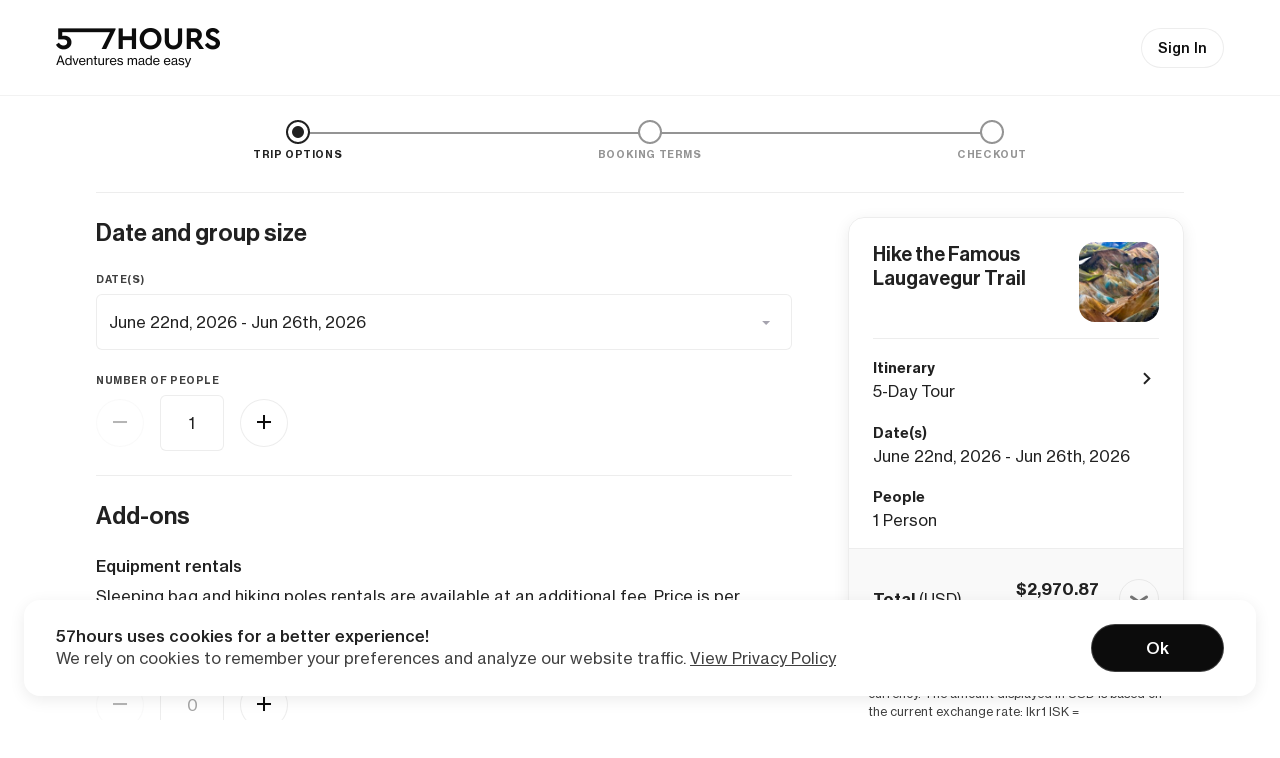

--- FILE ---
content_type: text/html; charset=UTF-8
request_url: https://57hours.com/product/5-day-laugavegur-trail-classic-hut-tour-2023/?select_date=2024-09-10
body_size: 33571
content:

<!DOCTYPE html>
<html lang="en-US">
<head>
<meta charset="UTF-8">
<link rel="profile" href="http://gmpg.org/xfn/11">
<meta name="HandheldFriendly" content="True">
<meta name="MobileOptimized" content="320">
<meta name="viewport" content="width=device-width, initial-scale=1.0">
<style>.async-hide { opacity: 0 !important} </style>

<link rel="preload" href="https://57hours.com/wp-content/themes/57hours/page-templates/2022/assets/fonts/text/NHaasGroteskTXPro-55Rg.woff2" as="font" type="font/woff2" crossorigin><link rel="preload" href="https://57hours.com/wp-content/themes/57hours/page-templates/2022/assets/fonts/text/NHaasGroteskTXPro-65Md.woff2" as="font" type="font/woff2" crossorigin><link rel="preload" href="https://57hours.com/wp-content/themes/57hours/page-templates/2022/assets/fonts/text/NHaasGroteskTXPro-75Bd.woff2" as="font" type="font/woff2" crossorigin><link rel="preload" href="https://57hours.com/wp-content/themes/57hours/page-templates/2022/assets/fonts/display/NHaasGroteskDSPro-75Bd.woff2" as="font" type="font/woff2" crossorigin><link rel="preload" href="https://57hours.com/wp-content/themes/57hours/page-templates/2022/assets/fonts/display/NHaasGroteskDSPro-65Md.woff2" as="font" type="font/woff2" crossorigin><link rel="preload" href="https://57hours.com/wp-content/themes/57hours/page-templates/2022/assets/fonts/icon/57hours-icons.ttf?h5xqyi15" as="font" type="font/ttf" crossorigin="anonymous"><link rel="preload" href="https://57hours.com/wp-content/themes/57hours/page-templates/2022/assets/fonts/icon/57hours-icons.woff?h5xqyi15" as="font" type="font/woff" crossorigin="anonymous">

	
    <!-- Global site tag (gtag.js) - AdWords: 848347264 -->
    <script async src="https://www.googletagmanager.com/gtag/js?id=AW-848347264"></script>
    <script>
		window.dataLayer = window.dataLayer || [];

		function gtag() {
			dataLayer.push(arguments);
		}

		gtag('js', new Date());
		gtag('config', 'AW-848347264');
    </script>

	<meta name='robots' content='noindex, follow' />

<!-- Google Tag Manager for WordPress by gtm4wp.com -->
<script data-cfasync="false" data-pagespeed-no-defer>
	var gtm4wp_datalayer_name = "dataLayer";
	var dataLayer = dataLayer || [];
</script>
<!-- End Google Tag Manager for WordPress by gtm4wp.com -->
	<!-- This site is optimized with the Yoast SEO plugin v22.3 - https://yoast.com/wordpress/plugins/seo/ -->
	<title>5-Day Classic Laugavegur Tour &#8211; 57hours - Discover amazing outdoor adventures</title>
	<meta property="og:locale" content="en_US" />
	<meta property="og:type" content="article" />
	<meta property="og:title" content="5-Day Classic Laugavegur Tour &#8211; 57hours - Discover amazing outdoor adventures" />
	<meta property="og:description" content="Hike the legendary Laugavegur Trail and witness otherworldly sights along the way! Not every trip ends in a mythical place, but this one does. Following an ancient pathway across petrified lava, azure lakes and through ashen fields, you’ll explore all the crowd faves—like Álftavatn lake and the valley created by Thor himself. After long days filled with adventure and Iceland’s untamed nature, you’ll warm up and recharge your batteries in authentic mountain huts. Make sure for yourself that Iceland’s most famous trek from Landmannalaugar to Þórsmörk really does live up to the hype!" />
	<meta property="og:url" content="https://57hours.com/product/5-day-laugavegur-trail-classic-hut-tour-2023/" />
	<meta property="og:site_name" content="57hours - Discover amazing outdoor adventures" />
	<meta property="article:publisher" content="https://www.facebook.com/57hours/" />
	<meta property="article:modified_time" content="2025-11-28T15:44:41+00:00" />
	<meta property="og:image" content="https://57hours.com/wp-content/uploads/2019/02/57hours_logo_avatar.png" />
	<meta property="og:image:width" content="300" />
	<meta property="og:image:height" content="300" />
	<meta property="og:image:type" content="image/png" />
	<meta name="twitter:card" content="summary_large_image" />
	<script type="application/ld+json" class="yoast-schema-graph">{"@context":"https://schema.org","@graph":[{"@type":"WebPage","@id":"https://57hours.com/product/5-day-laugavegur-trail-classic-hut-tour-2023/","url":"https://57hours.com/product/5-day-laugavegur-trail-classic-hut-tour-2023/","name":"5-Day Classic Laugavegur Tour &#8211; 57hours - Discover amazing outdoor adventures","isPartOf":{"@id":"https://57hours.com/#website"},"datePublished":"2022-08-18T11:26:56+00:00","dateModified":"2025-11-28T15:44:41+00:00","inLanguage":"en-US","potentialAction":[{"@type":"ReadAction","target":["https://57hours.com/product/5-day-laugavegur-trail-classic-hut-tour-2023/"]}]},{"@type":"WebSite","@id":"https://57hours.com/#website","url":"https://57hours.com/","name":"57hours - Discover amazing outdoor adventures","description":"Spend more time outdoors","publisher":{"@id":"https://57hours.com/#organization","@type":"Organization"},"potentialAction":[{"@type":"SearchAction","target":{"@type":"EntryPoint","urlTemplate":"https://57hours.com/?s={search_term_string}"},"query-input":"required name=search_term_string"}],"inLanguage":"en-US"}]}</script>
	<!-- / Yoast SEO plugin. -->


<link rel='dns-prefetch' href='//appleid.cdn-apple.com' />
<link rel='dns-prefetch' href='//js.hs-scripts.com' />
<link rel='dns-prefetch' href='//player.vimeo.com' />
<link rel='dns-prefetch' href='//assets.calendly.com' />
<link rel='dns-prefetch' href='//cdn.jsdelivr.net' />
<link href='https://fonts.gstatic.com' crossorigin rel='preconnect' />
<link rel="alternate" type="application/rss+xml" title="57hours - Discover amazing outdoor adventures &raquo; Feed" href="https://57hours.com/feed/" />
<link rel="alternate" type="application/rss+xml" title="57hours - Discover amazing outdoor adventures &raquo; Comments Feed" href="https://57hours.com/comments/feed/" />
<style id='wp-emoji-styles-inline-css' type='text/css'>

	img.wp-smiley, img.emoji {
		display: inline !important;
		border: none !important;
		box-shadow: none !important;
		height: 1em !important;
		width: 1em !important;
		margin: 0 0.07em !important;
		vertical-align: -0.1em !important;
		background: none !important;
		padding: 0 !important;
	}
</style>
<link rel='stylesheet' id='57hours-block-style-css' href='https://57hours.com/wp-content/plugins/fifty7hours-core/public/applicationBlocks-14a02bff424e624f4c0c.css?ver=1.0.0' type='text/css' media='all' />
<style id='classic-theme-styles-inline-css' type='text/css'>
/*! This file is auto-generated */
.wp-block-button__link{color:#fff;background-color:#32373c;border-radius:9999px;box-shadow:none;text-decoration:none;padding:calc(.667em + 2px) calc(1.333em + 2px);font-size:1.125em}.wp-block-file__button{background:#32373c;color:#fff;text-decoration:none}
</style>
<style id='global-styles-inline-css' type='text/css'>
body{--wp--preset--color--black: #000000;--wp--preset--color--cyan-bluish-gray: #abb8c3;--wp--preset--color--white: #ffffff;--wp--preset--color--pale-pink: #f78da7;--wp--preset--color--vivid-red: #cf2e2e;--wp--preset--color--luminous-vivid-orange: #ff6900;--wp--preset--color--luminous-vivid-amber: #fcb900;--wp--preset--color--light-green-cyan: #7bdcb5;--wp--preset--color--vivid-green-cyan: #00d084;--wp--preset--color--pale-cyan-blue: #8ed1fc;--wp--preset--color--vivid-cyan-blue: #0693e3;--wp--preset--color--vivid-purple: #9b51e0;--wp--preset--color--fifty-7-hours-primary: #D82137;--wp--preset--color--fifty-7-hours-black: #000000;--wp--preset--color--fifty-7-hours-white: #FFFFFF;--wp--preset--color--fifty-7-hours-abbey: #55575A;--wp--preset--color--fifty-7-hours-chateau: #8C8F94;--wp--preset--color--fifty-7-hours-boulder: #797878;--wp--preset--color--fifty-7-hours-alto: #DBDBDB;--wp--preset--color--fifty-7-hours-matisse: #e24154;--wp--preset--color--fifty-7-hours-matisse-50: #e76171;--wp--preset--color--fifty-7-hours-matisse-30: #ec818e;--wp--preset--color--fifty-7-hours-matisse-10: #f7ccd1;--wp--preset--color--fifty-7-hours-matisse-05: #fceaec;--wp--preset--gradient--vivid-cyan-blue-to-vivid-purple: linear-gradient(135deg,rgba(6,147,227,1) 0%,rgb(155,81,224) 100%);--wp--preset--gradient--light-green-cyan-to-vivid-green-cyan: linear-gradient(135deg,rgb(122,220,180) 0%,rgb(0,208,130) 100%);--wp--preset--gradient--luminous-vivid-amber-to-luminous-vivid-orange: linear-gradient(135deg,rgba(252,185,0,1) 0%,rgba(255,105,0,1) 100%);--wp--preset--gradient--luminous-vivid-orange-to-vivid-red: linear-gradient(135deg,rgba(255,105,0,1) 0%,rgb(207,46,46) 100%);--wp--preset--gradient--very-light-gray-to-cyan-bluish-gray: linear-gradient(135deg,rgb(238,238,238) 0%,rgb(169,184,195) 100%);--wp--preset--gradient--cool-to-warm-spectrum: linear-gradient(135deg,rgb(74,234,220) 0%,rgb(151,120,209) 20%,rgb(207,42,186) 40%,rgb(238,44,130) 60%,rgb(251,105,98) 80%,rgb(254,248,76) 100%);--wp--preset--gradient--blush-light-purple: linear-gradient(135deg,rgb(255,206,236) 0%,rgb(152,150,240) 100%);--wp--preset--gradient--blush-bordeaux: linear-gradient(135deg,rgb(254,205,165) 0%,rgb(254,45,45) 50%,rgb(107,0,62) 100%);--wp--preset--gradient--luminous-dusk: linear-gradient(135deg,rgb(255,203,112) 0%,rgb(199,81,192) 50%,rgb(65,88,208) 100%);--wp--preset--gradient--pale-ocean: linear-gradient(135deg,rgb(255,245,203) 0%,rgb(182,227,212) 50%,rgb(51,167,181) 100%);--wp--preset--gradient--electric-grass: linear-gradient(135deg,rgb(202,248,128) 0%,rgb(113,206,126) 100%);--wp--preset--gradient--midnight: linear-gradient(135deg,rgb(2,3,129) 0%,rgb(40,116,252) 100%);--wp--preset--font-size--small: 13px;--wp--preset--font-size--medium: 20px;--wp--preset--font-size--large: 36px;--wp--preset--font-size--x-large: 42px;--wp--preset--spacing--20: 0.44rem;--wp--preset--spacing--30: 0.67rem;--wp--preset--spacing--40: 1rem;--wp--preset--spacing--50: 1.5rem;--wp--preset--spacing--60: 2.25rem;--wp--preset--spacing--70: 3.38rem;--wp--preset--spacing--80: 5.06rem;--wp--preset--shadow--natural: 6px 6px 9px rgba(0, 0, 0, 0.2);--wp--preset--shadow--deep: 12px 12px 50px rgba(0, 0, 0, 0.4);--wp--preset--shadow--sharp: 6px 6px 0px rgba(0, 0, 0, 0.2);--wp--preset--shadow--outlined: 6px 6px 0px -3px rgba(255, 255, 255, 1), 6px 6px rgba(0, 0, 0, 1);--wp--preset--shadow--crisp: 6px 6px 0px rgba(0, 0, 0, 1);}:where(.is-layout-flex){gap: 0.5em;}:where(.is-layout-grid){gap: 0.5em;}body .is-layout-flow > .alignleft{float: left;margin-inline-start: 0;margin-inline-end: 2em;}body .is-layout-flow > .alignright{float: right;margin-inline-start: 2em;margin-inline-end: 0;}body .is-layout-flow > .aligncenter{margin-left: auto !important;margin-right: auto !important;}body .is-layout-constrained > .alignleft{float: left;margin-inline-start: 0;margin-inline-end: 2em;}body .is-layout-constrained > .alignright{float: right;margin-inline-start: 2em;margin-inline-end: 0;}body .is-layout-constrained > .aligncenter{margin-left: auto !important;margin-right: auto !important;}body .is-layout-constrained > :where(:not(.alignleft):not(.alignright):not(.alignfull)){max-width: var(--wp--style--global--content-size);margin-left: auto !important;margin-right: auto !important;}body .is-layout-constrained > .alignwide{max-width: var(--wp--style--global--wide-size);}body .is-layout-flex{display: flex;}body .is-layout-flex{flex-wrap: wrap;align-items: center;}body .is-layout-flex > *{margin: 0;}body .is-layout-grid{display: grid;}body .is-layout-grid > *{margin: 0;}:where(.wp-block-columns.is-layout-flex){gap: 2em;}:where(.wp-block-columns.is-layout-grid){gap: 2em;}:where(.wp-block-post-template.is-layout-flex){gap: 1.25em;}:where(.wp-block-post-template.is-layout-grid){gap: 1.25em;}.has-black-color{color: var(--wp--preset--color--black) !important;}.has-cyan-bluish-gray-color{color: var(--wp--preset--color--cyan-bluish-gray) !important;}.has-white-color{color: var(--wp--preset--color--white) !important;}.has-pale-pink-color{color: var(--wp--preset--color--pale-pink) !important;}.has-vivid-red-color{color: var(--wp--preset--color--vivid-red) !important;}.has-luminous-vivid-orange-color{color: var(--wp--preset--color--luminous-vivid-orange) !important;}.has-luminous-vivid-amber-color{color: var(--wp--preset--color--luminous-vivid-amber) !important;}.has-light-green-cyan-color{color: var(--wp--preset--color--light-green-cyan) !important;}.has-vivid-green-cyan-color{color: var(--wp--preset--color--vivid-green-cyan) !important;}.has-pale-cyan-blue-color{color: var(--wp--preset--color--pale-cyan-blue) !important;}.has-vivid-cyan-blue-color{color: var(--wp--preset--color--vivid-cyan-blue) !important;}.has-vivid-purple-color{color: var(--wp--preset--color--vivid-purple) !important;}.has-black-background-color{background-color: var(--wp--preset--color--black) !important;}.has-cyan-bluish-gray-background-color{background-color: var(--wp--preset--color--cyan-bluish-gray) !important;}.has-white-background-color{background-color: var(--wp--preset--color--white) !important;}.has-pale-pink-background-color{background-color: var(--wp--preset--color--pale-pink) !important;}.has-vivid-red-background-color{background-color: var(--wp--preset--color--vivid-red) !important;}.has-luminous-vivid-orange-background-color{background-color: var(--wp--preset--color--luminous-vivid-orange) !important;}.has-luminous-vivid-amber-background-color{background-color: var(--wp--preset--color--luminous-vivid-amber) !important;}.has-light-green-cyan-background-color{background-color: var(--wp--preset--color--light-green-cyan) !important;}.has-vivid-green-cyan-background-color{background-color: var(--wp--preset--color--vivid-green-cyan) !important;}.has-pale-cyan-blue-background-color{background-color: var(--wp--preset--color--pale-cyan-blue) !important;}.has-vivid-cyan-blue-background-color{background-color: var(--wp--preset--color--vivid-cyan-blue) !important;}.has-vivid-purple-background-color{background-color: var(--wp--preset--color--vivid-purple) !important;}.has-black-border-color{border-color: var(--wp--preset--color--black) !important;}.has-cyan-bluish-gray-border-color{border-color: var(--wp--preset--color--cyan-bluish-gray) !important;}.has-white-border-color{border-color: var(--wp--preset--color--white) !important;}.has-pale-pink-border-color{border-color: var(--wp--preset--color--pale-pink) !important;}.has-vivid-red-border-color{border-color: var(--wp--preset--color--vivid-red) !important;}.has-luminous-vivid-orange-border-color{border-color: var(--wp--preset--color--luminous-vivid-orange) !important;}.has-luminous-vivid-amber-border-color{border-color: var(--wp--preset--color--luminous-vivid-amber) !important;}.has-light-green-cyan-border-color{border-color: var(--wp--preset--color--light-green-cyan) !important;}.has-vivid-green-cyan-border-color{border-color: var(--wp--preset--color--vivid-green-cyan) !important;}.has-pale-cyan-blue-border-color{border-color: var(--wp--preset--color--pale-cyan-blue) !important;}.has-vivid-cyan-blue-border-color{border-color: var(--wp--preset--color--vivid-cyan-blue) !important;}.has-vivid-purple-border-color{border-color: var(--wp--preset--color--vivid-purple) !important;}.has-vivid-cyan-blue-to-vivid-purple-gradient-background{background: var(--wp--preset--gradient--vivid-cyan-blue-to-vivid-purple) !important;}.has-light-green-cyan-to-vivid-green-cyan-gradient-background{background: var(--wp--preset--gradient--light-green-cyan-to-vivid-green-cyan) !important;}.has-luminous-vivid-amber-to-luminous-vivid-orange-gradient-background{background: var(--wp--preset--gradient--luminous-vivid-amber-to-luminous-vivid-orange) !important;}.has-luminous-vivid-orange-to-vivid-red-gradient-background{background: var(--wp--preset--gradient--luminous-vivid-orange-to-vivid-red) !important;}.has-very-light-gray-to-cyan-bluish-gray-gradient-background{background: var(--wp--preset--gradient--very-light-gray-to-cyan-bluish-gray) !important;}.has-cool-to-warm-spectrum-gradient-background{background: var(--wp--preset--gradient--cool-to-warm-spectrum) !important;}.has-blush-light-purple-gradient-background{background: var(--wp--preset--gradient--blush-light-purple) !important;}.has-blush-bordeaux-gradient-background{background: var(--wp--preset--gradient--blush-bordeaux) !important;}.has-luminous-dusk-gradient-background{background: var(--wp--preset--gradient--luminous-dusk) !important;}.has-pale-ocean-gradient-background{background: var(--wp--preset--gradient--pale-ocean) !important;}.has-electric-grass-gradient-background{background: var(--wp--preset--gradient--electric-grass) !important;}.has-midnight-gradient-background{background: var(--wp--preset--gradient--midnight) !important;}.has-small-font-size{font-size: var(--wp--preset--font-size--small) !important;}.has-medium-font-size{font-size: var(--wp--preset--font-size--medium) !important;}.has-large-font-size{font-size: var(--wp--preset--font-size--large) !important;}.has-x-large-font-size{font-size: var(--wp--preset--font-size--x-large) !important;}
.wp-block-navigation a:where(:not(.wp-element-button)){color: inherit;}
:where(.wp-block-post-template.is-layout-flex){gap: 1.25em;}:where(.wp-block-post-template.is-layout-grid){gap: 1.25em;}
:where(.wp-block-columns.is-layout-flex){gap: 2em;}:where(.wp-block-columns.is-layout-grid){gap: 2em;}
.wp-block-pullquote{font-size: 1.5em;line-height: 1.6;}
</style>
<link rel='stylesheet' id='fifty7hours-firebase-user-css' href='https://57hours.com/wp-content/plugins/fifty7hours-firebase-user/public/css/fifty7hours-firebase-user-public.css?ver=1.1.15' type='text/css' media='all' />
<style id='woocommerce-inline-inline-css' type='text/css'>
.woocommerce form .form-row .required { visibility: visible; }
</style>
<link rel='stylesheet' id='57hours-theme-styles-css' href='https://57hours.com/wp-content/plugins/fifty7hours-core/public/application-b3a82635fa27b679225b.css?ver=1.0.0' type='text/css' media='all' />
<link rel='stylesheet' id='f7h-bucketlist-style-css' href='https://57hours.com/wp-content/plugins/fifty7hours-bucketlist/css/style.css?ver=1.1.16' type='text/css' media='all' />
<link rel='stylesheet' id='57hours-block-frontend-style-css' href='https://57hours.com/wp-content/plugins/fifty7hours-core/public/applicationBlocksFrontend-1eaf4a465140e342b136.css?ver=1.0.0' type='text/css' media='all' />
<link rel='stylesheet' id='swipper-css-css' href='https://57hours.com/wp-content/themes/57hours/assets/css/external/swipper.min.css?ver=1765182784' type='text/css' media='all' />
<link rel='stylesheet' id='fifty7hours-style-2022-css-css' href='https://57hours.com/wp-content/themes/57hours/page-templates/2022/css/style.css?ver=20251208083228' type='text/css' media='all' />
<link rel='stylesheet' id='international-phone-input-css-css' href='https://cdn.jsdelivr.net/npm/intl-tel-input@25.3.1/build/css/intlTelInput.css?ver=2' type='text/css' media='all' />
<link rel='stylesheet' id='fifty7hours-single-product-booking-css-css' href='https://57hours.com/wp-content/themes/57hours/page-templates/2022/css/single-product-booking.css?ver=20251208083228' type='text/css' media='all' />
<link rel='stylesheet' id='calendly-style-css' href='https://assets.calendly.com/assets/external/widget.css?ver=6.4.7' type='text/css' media='all' />
<script type="text/template" id="tmpl-variation-template">
	<div class="woocommerce-variation-description">{{{ data.variation.variation_description }}}</div>
	<div class="woocommerce-variation-price">{{{ data.variation.price_html }}}</div>
	<div class="woocommerce-variation-availability">{{{ data.variation.availability_html }}}</div>
</script>
<script type="text/template" id="tmpl-unavailable-variation-template">
	<p>Sorry, this product is unavailable. Please choose a different combination.</p>
</script>
<script type="text/javascript" src="https://57hours.com/wp-includes/js/jquery/jquery.min.js?ver=3.7.1" id="jquery-core-js"></script>
<script type="text/javascript" src="https://57hours.com/wp-includes/js/underscore.min.js?ver=1.13.4" id="underscore-js"></script>
<script type="text/javascript" id="wp-util-js-extra">
/* <![CDATA[ */
var _wpUtilSettings = {"ajax":{"url":"\/wp-admin\/admin-ajax.php"}};
/* ]]> */
</script>
<script type="text/javascript" src="https://57hours.com/wp-includes/js/wp-util.min.js?ver=6.4.7" id="wp-util-js"></script>
<script type="text/javascript" src="https://57hours.com/wp-content/plugins/woocommerce/assets/js/jquery-blockui/jquery.blockUI.min.js?ver=2.7.0-wc.8.7.0" id="jquery-blockui-js" data-wp-strategy="defer"></script>
<script type="text/javascript" id="wc-add-to-cart-variation-js-extra">
/* <![CDATA[ */
var wc_add_to_cart_variation_params = {"wc_ajax_url":"\/?wc-ajax=%%endpoint%%","i18n_no_matching_variations_text":"Sorry, no products matched your selection. Please choose a different combination.","i18n_make_a_selection_text":"Please select some product options before adding this product to your cart.","i18n_unavailable_text":"Sorry, this product is unavailable. Please choose a different combination."};
/* ]]> */
</script>
<script type="text/javascript" src="https://57hours.com/wp-content/plugins/woocommerce/assets/js/frontend/add-to-cart-variation.min.js?ver=8.7.0" id="wc-add-to-cart-variation-js" defer="defer" data-wp-strategy="defer"></script>
<script type="text/javascript" src="https://appleid.cdn-apple.com/appleauth/static/jsapi/appleid/1/en_US/appleid.auth.js?ver=6.4.7" id="appleid-signin-auth-js"></script>
<script type="text/javascript" id="wc-single-product-js-extra">
/* <![CDATA[ */
var wc_single_product_params = {"i18n_required_rating_text":"Please select a rating","review_rating_required":"yes","flexslider":{"rtl":false,"animation":"slide","smoothHeight":true,"directionNav":false,"controlNav":"thumbnails","slideshow":false,"animationSpeed":500,"animationLoop":false,"allowOneSlide":false},"zoom_enabled":"","zoom_options":[],"photoswipe_enabled":"","photoswipe_options":{"shareEl":false,"closeOnScroll":false,"history":false,"hideAnimationDuration":0,"showAnimationDuration":0},"flexslider_enabled":""};
/* ]]> */
</script>
<script type="text/javascript" src="https://57hours.com/wp-content/plugins/woocommerce/assets/js/frontend/single-product.min.js?ver=8.7.0" id="wc-single-product-js" defer="defer" data-wp-strategy="defer"></script>
<script type="text/javascript" src="https://57hours.com/wp-content/plugins/woocommerce/assets/js/js-cookie/js.cookie.min.js?ver=2.1.4-wc.8.7.0" id="js-cookie-js" data-wp-strategy="defer"></script>
<script type="text/javascript" id="wc-deposits-add-to-cart-js-extra">
/* <![CDATA[ */
var wc_deposits_add_to_cart_options = {"ajax_url":"https:\/\/57hours.com\/wp-admin\/admin-ajax.php","message":{"deposit":"","full":""}};
/* ]]> */
</script>
<script type="text/javascript" src="https://57hours.com/wp-content/themes/57hours/woocommerce/scripts/deposits-add-to-cart.js?ver=4.3.3-f7h_20251208083228" id="wc-deposits-add-to-cart-js"></script>
<script type="text/javascript" src="https://57hours.com/wp-content/themes/57hours/page-templates/2022/js/tracking.js?ver=26092025" id="fifty7hours-tracking-js-js"></script>
<script type="text/javascript" id="fifty7hours-script-2022-js-js-extra">
/* <![CDATA[ */
var App = {"ajax_url":"https:\/\/57hours.com\/wp-admin\/admin-ajax.php","page":"product-template-default","pageTemplate":"","baseApiUrl":"https:\/\/api.57hours.com\/v1","server":{"production":true,"development":false,"qa":false},"data":"","is_redesigned":"1"};
/* ]]> */
</script>
<script type="text/javascript" src="https://57hours.com/wp-content/themes/57hours/page-templates/2022/js/main.js?ver=20251208083228" id="fifty7hours-script-2022-js-js"></script>
<script type="text/javascript" src="https://57hours.com/wp-content/themes/57hours/assets/js/external/moment.min.js?ver=1" id="fifty7hours-moment-js"></script>
<script type="text/javascript" src="https://57hours.com/wp-content/themes/57hours/assets/js/external/moment-timezone.min.js?ver=1" id="fifty7hours-moment-timezone-js"></script>
<script type="text/javascript" src="https://57hours.com/wp-content/themes/57hours/page-templates/2022/js/accordion.min.js?ver=20251208083228" id="fifty7hours-accordion-js-js"></script>
<script type="text/javascript" src="https://57hours.com/wp-content/themes/57hours/page-templates/2022/js/single-product-general.js?ver=20251208083228" id="fifty7hours-single-product-general-js-js"></script>
<script type="text/javascript" id="fifty7hours-single-product-booking-js-js-extra">
/* <![CDATA[ */
var f7h_pricing_html_breakdown_50263 = [{"personCount":"1-32","personPrice":2704.735433467742}];
var f7h_pricing_breakdown_50263 = [{"personCount":1,"personPrice":2704.735433467742},{"personCount":2,"personPrice":2704.735433467742},{"personCount":3,"personPrice":2704.735433467742},{"personCount":4,"personPrice":2704.735433467742},{"personCount":5,"personPrice":2704.735433467742},{"personCount":6,"personPrice":2704.735433467742},{"personCount":7,"personPrice":2704.735433467742},{"personCount":8,"personPrice":2704.735433467742},{"personCount":9,"personPrice":2704.735433467742},{"personCount":10,"personPrice":2704.735433467742},{"personCount":11,"personPrice":2704.735433467742},{"personCount":12,"personPrice":2704.735433467742},{"personCount":13,"personPrice":2704.735433467742},{"personCount":14,"personPrice":2704.735433467742},{"personCount":15,"personPrice":2704.735433467742},{"personCount":16,"personPrice":2704.735433467742},{"personCount":17,"personPrice":2704.735433467742},{"personCount":18,"personPrice":2704.735433467742},{"personCount":19,"personPrice":2704.735433467742},{"personCount":20,"personPrice":2704.735433467742},{"personCount":21,"personPrice":2704.735433467742},{"personCount":22,"personPrice":2704.735433467742},{"personCount":23,"personPrice":2704.735433467742},{"personCount":24,"personPrice":2704.735433467742},{"personCount":25,"personPrice":2704.735433467742},{"personCount":26,"personPrice":2704.735433467742},{"personCount":27,"personPrice":2704.735433467742},{"personCount":28,"personPrice":2704.735433467742},{"personCount":29,"personPrice":2704.735433467742},{"personCount":30,"personPrice":2704.735433467742},{"personCount":31,"personPrice":2704.735433467742},{"personCount":32,"personPrice":2704.735433467742}];
var F7H_Product_Data = {"product_currency":"ISK","user_currency":"USD","product_currency_rate":"127.67052767053","user_currency_rate":"1","product_currency_decimals":"0","user_currency_decimals":"2","product_currency_symbol":"Ikr","user_currency_symbol":"$","product_currency_position":"left","user_currency_position":"left"};
/* ]]> */
</script>
<script type="text/javascript" src="https://57hours.com/wp-content/themes/57hours/page-templates/2022/js/single-product-booking.js?ver=20251208083228" id="fifty7hours-single-product-booking-js-js"></script>
<script type="text/javascript" src="https://57hours.com/wp-content/themes/57hours/page-templates/2022/js/single-product-booking-url-builder.js?ver=20251208083228" id="fifty7hours-booking-url-builder-js-js"></script>
<script type="text/javascript" src="https://57hours.com/wp-content/themes/57hours/page-templates/2022/js/calendly.js?ver=26092025" id="fifty7hours-calendly-js-js"></script>
<link rel="https://api.w.org/" href="https://57hours.com/wp-json/" /><link rel="alternate" type="application/json" href="https://57hours.com/wp-json/wp/v2/product/50263" /><link rel="EditURI" type="application/rsd+xml" title="RSD" href="https://57hours.com/xmlrpc.php?rsd" />
<meta name="generator" content="WordPress 6.4.7" />
<meta name="generator" content="WooCommerce 8.7.0" />
<link rel='shortlink' href='https://57hours.com/?p=50263' />

<!-- Google Tag Manager for WordPress by gtm4wp.com -->
<!-- GTM Container placement set to manual -->
<script data-cfasync="false" data-pagespeed-no-defer type="text/javascript">
	var dataLayer_content = {"pagePostType":"product","pagePostType2":"single-product","pagePostAuthor":"marija.zilic"};
	dataLayer.push( dataLayer_content );
</script>
<script data-cfasync="false">
(function(w,d,s,l,i){w[l]=w[l]||[];w[l].push({'gtm.start':
new Date().getTime(),event:'gtm.js'});var f=d.getElementsByTagName(s)[0],
j=d.createElement(s),dl=l!='dataLayer'?'&l='+l:'';j.async=true;j.src=
'//www.googletagmanager.com/gtm.js?id='+i+dl+'&gtm_auth=5fdE7bXMU2Ii-qwZ4PzfWA&gtm_preview=env-40&gtm_cookies_win=x';f.parentNode.insertBefore(j,f);
})(window,document,'script','dataLayer','GTM-KDPQ5SC');
</script>
<!-- End Google Tag Manager for WordPress by gtm4wp.com --><link rel="apple-touch-icon" sizes="180x180" href="https://57hours.com/wp-content/themes/57hours/assets/favicon/apple-touch-icon.png">
<link rel="icon" type="image/png" sizes="32x32" href="https://57hours.com/wp-content/themes/57hours/assets/favicon/favicon-32x32.png">
<link rel="icon" type="image/png" sizes="16x16" href="https://57hours.com/wp-content/themes/57hours/assets/favicon/favicon-16x16.png">
<link rel="manifest" href="https://57hours.com/wp-content/themes/57hours/assets/favicon/site.webmanifest">
<link rel="mask-icon" href="https://57hours.com/wp-content/themes/57hours/assets/favicon/safari-pinned-tab.svg" color="#dc1e3e">
<meta name="msapplication-TileColor" content="#dc1e3e">
<meta name="theme-color" content="#ffffff">
    <script type="text/javascript">
    (function(a,b,c,d,e,f,g){e['ire_o']=c;e[c]=e[c]||function(){(e[c].a=e[c].a||[]).push(arguments)};f=d.createElement(b);g=d.getElementsByTagName(b)[0];f.async=1;f.src=a;g.parentNode.insertBefore(f,g);})('https://utt.impactcdn.com/A6598049-7f37-4a01-876c-76362311bcab1.js','script','ire',document,window); 
    </script>
    	<noscript><style>.woocommerce-product-gallery{ opacity: 1 !important; }</style></noscript>
	<script>
        var woocs_is_mobile = 0;
        var woocs_special_ajax_mode = 1;
        var woocs_drop_down_view = "ddslick";
        var woocs_current_currency = {"name":"USD","rate":1,"symbol":"$","position":"left","is_etalon":1,"hide_cents":0,"hide_on_front":0,"rate_plus":"","decimals":2,"separators":"0","description":"US Dollar","flag":"https:\/\/qa.57hours.com\/wp-content\/uploads\/2023\/04\/US.png"};
        var woocs_default_currency = {"name":"USD","rate":1,"symbol":"$","position":"left","is_etalon":1,"hide_cents":0,"hide_on_front":0,"rate_plus":"","decimals":2,"separators":"0","description":"US Dollar","flag":"https:\/\/qa.57hours.com\/wp-content\/uploads\/2023\/04\/US.png"};
        var woocs_redraw_cart = 1;
        var woocs_array_of_get = '{}';
                                woocs_array_of_get = '{"select_date":"2024-09-10"}';
        
        woocs_array_no_cents = '["JPY","TWD"]';

        var woocs_ajaxurl = "https://57hours.com/wp-admin/admin-ajax.php";
        var woocs_lang_loading = "loading";
        var woocs_shop_is_cached =0;
        </script></head>


<body class="product-template-default single single-product postid-50263 no-header-image theme-57hours woocommerce woocommerce-page woocommerce-no-js single-adventure page-with-header-search install-banner-candidate currency-usd">
				<div class="google-one-tap-login-error js-one-tap-login-error">There was an error with your log in</div>
			
<!-- GTM Container placement set to manual -->
<!-- Google Tag Manager (noscript) -->
				<noscript><iframe src="https://www.googletagmanager.com/ns.html?id=GTM-KDPQ5SC&amp;gtm_auth=5fdE7bXMU2Ii-qwZ4PzfWA&amp;gtm_preview=env-40&amp;gtm_cookies_win=x" height="0" width="0" style="display:none;visibility:hidden" aria-hidden="true"></iframe></noscript>
<!-- End Google Tag Manager (noscript) -->	<script>
		var b = document.querySelector("body");
		b.className = b.className.replace(/\bno-js\b/g, '') + ' js ';
	</script>

		<header class="site-main-header js-site-main-header-top-only" id="masthead">
		<div class="site-main-header-container f-container-fluid">
				<a href="https://57hours.com" class="site-header-logo" rel="home" aria-label="57hours Homepage">
					<picture>
						<source srcset="https://57hours.com/wp-content/themes/57hours/assets/images/2024/branding/57hours-logo-text-v4.png" media="(min-width: 768px)" width="186" height="43">
						<img src="https://57hours.com/wp-content/themes/57hours/assets/images/2022/branding/57hours-logo.svg" class="no-lazyload" alt="Logo" width="92" height="12" style="display:block">
					</picture>
				</a>

			<div class="site-main-header-menu">
				<div class="menu-header-container">
					<ul id="menu-header" class="menu">
													<li class="menu-item"><a href="https://57hours.com/my-account/" class="f-btn f-btn--secondary f-btn--sm js-open-login-modal">Sign In</a></li>
											</ul>
				</div>
			</div>

			<div class="header-triggers">
				<div class="menu-trigger"><span class="line"></span><span class="line"></span><span class="line"></span></div>
			</div>
		</div>
	</header>

		<main id="main" class="site-main">

	
<div class="booking-product-page">
	<div class="f-container f-container--1200">
        <div class="booking-flow-progress-bar">
		    			<div class="f-progress-bar js-f-progress-bar" data-step="1">
			<div class="f-progress-bar-inner">
									<div class="f-progress-bar-step js-f-progress-bar-step" data-step="1">
						<div class="f-progress-bar-step-icon"><span class="icon"></span></div>
						<div class="f-progress-bar-step-label h-6">Trip options</div>
					</div>
									<div class="f-progress-bar-step js-f-progress-bar-step" data-step="2">
						<div class="f-progress-bar-step-icon"><span class="icon"></span></div>
						<div class="f-progress-bar-step-label h-6">Booking terms</div>
					</div>
									<div class="f-progress-bar-step " data-step="3">
						<div class="f-progress-bar-step-icon"><span class="icon"></span></div>
						<div class="f-progress-bar-step-label h-6">Checkout</div>
					</div>
				
			</div>
		</div>
			    </div>

		<div class="woocommerce-notices-wrapper"></div>
		<div id="product-50263" class="no-sidebar product type-product post-50263 status-publish first instock product_cat-uncategorized virtual sold-individually purchasable product-type-booking">
			
			
<noscript>Your browser must support JavaScript in order to make a booking.</noscript>



<form class="cart adventure-widget-cart f-form f-form--lg f-booking-form js-booking-form js-product-page-main-form " id="booking-form-50263" method="post" enctype='multipart/form-data' data-nonce="5d28eeea32" data-product-id="50263" data-currency="USD" data-group-discount="54.094708669355">
    <div class="f-booking-layout">

        <div class="f-purchase-step" id="step1" style="display: block;">
            
<div class="f-booking-summary-post-intro">
    <div class="f-booking-summary-head">
        <div>
            <div class="f-booking-summary-title h-3">
                <a href="https://57hours.com/adventure/hiking-classic-laugavegur-trail-iceland/" target="_blank" rel="noopener noreferrer">Hike the Famous Laugavegur Trail</a>
            </div>
        </div>

        <div class="f-booking-summary-image">
        <img src="https://57hours.com/wp-content/uploads/2023/02/laugavegur-cover-image-180x180.jpg" width="80" height="80" style="object-fit: cover;" alt="">        </div>
    </div>

    <div class="f-booking-summary-body">
        <a href="#booking-modal-info" data-fancybox target="_blank" rel="noopener noreferrer" class="f-booking-summary-field f-booking-summary-field--itinerary">
            <div>
                <span class="p-sm-bold">Itinerary</span>
                <div class="p">5-Day Tour</div>
            </div>
            <span class="icon icon-chevron_right"></span>
        </a>
    </div>
</div>
    <div id="wc-bookings-booking-form" class="wc-bookings-booking-form">
        
        
        <div class="booking-form-fields">
    <div class="h-3 mb-24">Date and group size</div>

    <div class="woocommerce-error js-booking-form-error-holder" style="display: none;"></div>

    <div class="f-form-element f-form-element--block" style="display: none;"> 
		<fieldset class="wc-bookings-date-picker wc-bookings-date-picker-booking picker-hidden">
		<div class="picker" data-display="none" data-duration-unit="day" data-default-availability="false" data-min_date="+3d" data-max_date="+24m" data-default_date="2025-12-10" data-is_range_picker_enabled="0"></div>

		<div class="wc-bookings-date-picker-date-fields">
			
						<label>
				<input type="text" autocomplete="off" name="wc_bookings_field_start_date_month" placeholder="mm" size="2" class="booking_date_month" />
				<span>Month</span>
			</label> / <label>
				<input type="text" autocomplete="off" name="wc_bookings_field_start_date_day" placeholder="dd" size="2" class="booking_date_day" />
				<span>Day</span>
			</label>
			 / <label>
				<input type="text" autocomplete="off" value="2025" name="wc_bookings_field_start_date_year" placeholder="YYYY" size="4" class="booking_date_year" />
				<span>Year</span>
			</label>
		</div>

			</fieldset>

</div>

<p class="f-form-element f-form-element--block form-field form-field-wide picker-chooser">
	<!-- <label for="wc_bookings_field_start_date">Date</label> -->
	<label>Date(s)</label>
	<select name="wc_bookings_field_start_date" id="wc_bookings_field_start_date">
					<option value="2026-06-22">June 22nd, 2026 - Jun 26th, 2026</option>
					<option value="2026-06-29">June 29th, 2026 - Jul 3rd, 2026</option>
					<option value="2026-07-06">July 6th, 2026 - Jul 10th, 2026</option>
					<option value="2026-07-13">July 13th, 2026 - Jul 17th, 2026</option>
					<option value="2026-07-20">July 20th, 2026 - Jul 24th, 2026</option>
					<option value="2026-07-28">July 28th, 2026 - Aug 1st, 2026</option>
					<option value="2026-08-03">August 3rd, 2026 - Aug 7th, 2026</option>
					<option value="2026-08-17">August 17th, 2026 - Aug 21st, 2026</option>
					<option value="2026-08-24">August 24th, 2026 - Aug 28th, 2026</option>
					<option value="2026-08-31">August 31st, 2026 - Sep 4th, 2026</option>
					<option value="2026-09-07">September 7th, 2026 - Sep 11th, 2026</option>
			</select>
</p>

<div id="product-date-messages"></div>
<p class="f-form-element f-form-element--block form-field form-field-wide wc_bookings_field_persons">
	<label for="wc_bookings_field_persons">Number of people</label>
	<input
		type="number"
		value="1"
		step="1"
		min="1"
		max="32"
		name="wc_bookings_field_persons"
		id="wc_bookings_field_persons"
		/>
</p>

    
            <div class="booking-form-product-addons">
            <h2 class="h-3 mb-24">Add-ons</h2>
            <div class="wc-pao-addons-container">
<div class="f-form-element wc-pao-addon-container addon-type-heading  wc-pao-addon wc-pao-addon-equipment-rentals" data-product-name="5-Day Classic Laugavegur Tour">

	
				<h3 class="wc-pao-addon-heading h-4">Equipment rentals</h3>
					<div class="wc-pao-addon-description"><p>Sleeping bag and hiking poles rentals are available at an additional fee. Price is per person and for the whole trip.</p>
</div>	
	</div>

<div class="f-form-element wc-pao-addon-container addon-type-input_multiplier  wc-pao-addon wc-pao-addon-sleeping-bag" data-product-name="5-Day Classic Laugavegur Tour">

	
						<label for="addon-50263-1" class="wc-pao-addon-name" data-addon-name="Sleeping bag" data-has-per-person-pricing="" data-has-per-block-pricing="">Sleeping bag (+<span class="woocommerce-Price-amount amount"><span class="woocommerce-Price-currencySymbol">$</span>66.58</span>)</label>
						
	

<div class="quantity booking-quantity form-row form-row-wide wc-pao-addon-wrap wc-pao-addon-50263-1">
	<input type="number" class="input-text wc-pao-addon-field wc-pao-addon-input-multiplier" data-raw-price="8500" data-price="8500" name="addon-50263-1" id="addon-50263-1" data-price-type="flat_fee" value="" min="0" 		onKeyDown="return false"
	placeholder="0"
	/>
</div>
</div>

<div class="f-form-element wc-pao-addon-container addon-type-input_multiplier  wc-pao-addon wc-pao-addon-hiking-poles" data-product-name="5-Day Classic Laugavegur Tour">

	
						<label for="addon-50263-2" class="wc-pao-addon-name" data-addon-name="Hiking poles" data-has-per-person-pricing="" data-has-per-block-pricing="">Hiking poles (+<span class="woocommerce-Price-amount amount"><span class="woocommerce-Price-currencySymbol">$</span>29.14</span>)</label>
						
	

<div class="quantity booking-quantity form-row form-row-wide wc-pao-addon-wrap wc-pao-addon-50263-2">
	<input type="number" class="input-text wc-pao-addon-field wc-pao-addon-input-multiplier" data-raw-price="3720" data-price="3720" name="addon-50263-2" id="addon-50263-2" data-price-type="flat_fee" value="" min="0" 		onKeyDown="return false"
	placeholder="0"
	/>
</div>
</div>

<div class="f-form-element wc-pao-addon-container addon-type-heading  wc-pao-addon wc-pao-addon-special-diet-requirements" data-product-name="5-Day Classic Laugavegur Tour">

	
				<h3 class="wc-pao-addon-heading h-4">Special diet requirements</h3>
					<div class="wc-pao-addon-description"><p>Special diets, such as vegetarian, pescatarian, or vegan, can be accommodated at an extra cost. Price is per person and for the whole trip. Gluten-free options are not available.</p>
</div>	
	</div>

<div class="f-form-element wc-pao-addon-container addon-type-input_multiplier  wc-pao-addon wc-pao-addon-special-diet-requirements" data-product-name="5-Day Classic Laugavegur Tour">

	
						<label for="addon-50263-4" class="wc-pao-addon-name" data-addon-name="Special diet requirements" data-has-per-person-pricing="" data-has-per-block-pricing="">Special diet requirements (+<span class="woocommerce-Price-amount amount"><span class="woocommerce-Price-currencySymbol">$</span>74.92</span>)</label>
						
	

<div class="quantity booking-quantity form-row form-row-wide wc-pao-addon-wrap wc-pao-addon-50263-4">
	<input type="number" class="input-text wc-pao-addon-field wc-pao-addon-input-multiplier" data-raw-price="9565" data-price="9565" name="addon-50263-4" id="addon-50263-4" data-price-type="flat_fee" value="" min="0" 		onKeyDown="return false"
	placeholder="0"
	/>
</div>
</div>
<div id="product-addons-total" data-show-incomplete-sub-total="" data-show-sub-total="1" data-type="booking" data-tax-mode="excl" data-tax-display-mode="excl" data-price="2704.7354334677" data-raw-price="2704.7354334677" data-product-id="50263"></div><div class="validation_message woocommerce-info" id="required_addons_validation_message"></div></div>        </div>
    
    <div class="f-form-element f-form-element--block f-message-for-the-guide">
        <label>
            <div class="label">A message or note for the guide</div>
            <textarea name="booking-guide-note" rows="3" id="booking-guide-note"></textarea>
        </label>
    </div>
</div>
    </div>
        </div>

        <div class="f-purchase-step" id="step2">
<div class="booking-form-cancellation-policies" id="cancellation-policy-data-container">
    <div class="mb-24">
        <h2 class="h-3 mb-24">Add more flexibility to your trip</h2>
        <div class="mb-32">
            <div>Things come up, and sometimes plans need to be changed. Check out our flexible cancellation options. Booking fees are non-refundable after 48hours in all cases.</div>
            <div><a href="#cancellation-policies-modal" data-fancybox>Learn more</a></div>
        </div>
    </div>

    		<div class="f-styled-radio-switch">
							<label class="f-radio-label is-checked" id="cancellation-policy-basic">
					<div class="f-radio-top mb-8">
						<span class="f-radio">
	                        <input type="radio" checked name="cancellation_policy" value="basic">
	                        <span class="checkmark"></span>
	                       	<span class="f-radio-top-flexible-policy-title">
                                <span class="h-4 mb-0">Basic</span>
                                                            </span>
	                    </span>
					</div>
					<div class="f-radio-bottom">
                        <div>
                            <span class="p-sm c-text-dark-secondary">Full refund if canceled <b>48 hours</b> from reservation.</span>
                            <a href="#cancellation-policies-modal-basic" data-fancybox class="f-btn f-btn--tertiary f-btn--sm fw-400">Learn more</a>
                        </div>

                        <div class="f-radio-bottom-price-row">
                            <span class="p-sm">Trip total:</span>

                            <div class="f-radio-bottom-price-display">
                                <div class="p-bold js-cancellation-policy-total"><span class="woocommerce-Price-amount amount"><bdi><span class="woocommerce-Price-currencySymbol">$</span>2,704.74</bdi></span></div>

                                <div class="p-sm c-text-dark-secondary js-cancellation-policy-total-itinerary-currency">-</div>                            </div>
						</div>

						<div class="f-modal f-modal--774" id="cancellation-policies-modal-basic">
							<div class="h-3 mb-24">57hours flexibility options</div>
							<div><div class="h-4">Basic</div>
	<ul class="f-list">
	<li>If canceled <b>within 48 hours</b> of booking, a <b>full refund</b> will be issued.</li>
	<li>If canceled <b>90 or more days</b> before departure, a <b>70% refund</b> of the total trip price will be issued.</li>
	<li>If canceled within <b>89 days</b> of departure, <b>no refund</b> will be issued.</li>
	<li>Booking fees are non-refundable after a 48 hours grace period.</li>
	</ul></div>
						</div>
					</div>
				</label>
								<label class="f-radio-label " id="cancellation-policy-flexible">
					<div class="f-radio-top mb-8">
						<span class="f-radio">
	                        <input type="radio"  name="cancellation_policy" value="flexible">
	                        <span class="checkmark"></span>
	                       	<span class="f-radio-top-flexible-policy-title">
                                <span class="h-4 mb-0">Flexible</span>
                                                                    <span class="p-xs f-flexible-policy-label f-flexible-policy-label--flexible">Be spontaneous later</span>
                                                            </span>
	                    </span>
					</div>
					<div class="f-radio-bottom">
                        <div>
                            <span class="p-sm c-text-dark-secondary">Full refund if canceled <b>90+ days</b> before departure.</span>
                            <a href="#cancellation-policies-modal-flexible" data-fancybox class="f-btn f-btn--tertiary f-btn--sm fw-400">Learn more</a>
                        </div>

                        <div class="f-radio-bottom-price-row">
                            <span class="p-sm">Trip total:</span>

                            <div class="f-radio-bottom-price-display">
                                <div class="p-bold js-cancellation-policy-total"><span class="woocommerce-Price-amount amount"><bdi><span class="woocommerce-Price-currencySymbol">$</span>2,975.21</bdi></span></div>

                                <div class="p-sm c-text-dark-secondary js-cancellation-policy-total-itinerary-currency">-</div>                            </div>
						</div>

						<div class="f-modal f-modal--774" id="cancellation-policies-modal-flexible">
							<div class="h-3 mb-24">57hours flexibility options</div>
							<div><div class="h-4">Flexible</div>
	<ul class="f-list">
	<li>If canceled <b>within 48 hours</b> of booking, a <b>full refund</b> will be issued.</li>
	<li>If canceled <b>90 or more</b> days before departure, a <b>full refund</b> of the total trip price will be issued.</li>
	<li>If canceled <b>60-89 days</b> before departure, a <b>50% refund</b> of the total trip price will be issued.</li>
	<li>If canceled <b> within 59 days</b> of departure, <b>no refund</b> will be issued.</li>
	<li>Booking fees are non-refundable after 48 hours grace period.</li>
	</ul></div>
						</div>
					</div>
				</label>
								<label class="f-radio-label " id="cancellation-policy-super-flexible">
					<div class="f-radio-top mb-8">
						<span class="f-radio">
	                        <input type="radio"  name="cancellation_policy" value="super-flexible">
	                        <span class="checkmark"></span>
	                       	<span class="f-radio-top-flexible-policy-title">
                                <span class="h-4 mb-0">Super Flexible</span>
                                                                    <span class="p-xs f-flexible-policy-label f-flexible-policy-label--super-flexible">Last minute changes</span>
                                                            </span>
	                    </span>
					</div>
					<div class="f-radio-bottom">
                        <div>
                            <span class="p-sm c-text-dark-secondary">Full refund if canceled <b>60+ days</b> before departure.</span>
                            <a href="#cancellation-policies-modal-super-flexible" data-fancybox class="f-btn f-btn--tertiary f-btn--sm fw-400">Learn more</a>
                        </div>

                        <div class="f-radio-bottom-price-row">
                            <span class="p-sm">Trip total:</span>

                            <div class="f-radio-bottom-price-display">
                                <div class="p-bold js-cancellation-policy-total"><span class="woocommerce-Price-amount amount"><bdi><span class="woocommerce-Price-currencySymbol">$</span>3,516.16</bdi></span></div>

                                <div class="p-sm c-text-dark-secondary js-cancellation-policy-total-itinerary-currency">-</div>                            </div>
						</div>

						<div class="f-modal f-modal--774" id="cancellation-policies-modal-super-flexible">
							<div class="h-3 mb-24">57hours flexibility options</div>
							<div><div class="h-4">Super Flexible</div>
	<ul class="f-list">
	<li>If canceled <b>within 48 hours</b> of booking, a <b>full refund</b> will be issued.</li>
	<li>If canceled <b>60 or more days</b> before departure, a <b>full refund</b> of the total trip price will be issued.</li>
	<li>If canceled <b>within 59 days</b> of departure, a <b>50% refund</b> of the total trip price will be issued.</li>
	<li>Booking fees are non-refundable after 48 hours grace period.</li>
	</ul></div>
						</div>
					</div>
				</label>
						</div>
		</div>

<div class="f-modal f-modal--774" id="cancellation-policies-modal">
    <div class="h-3 mb-24">57hours flexibility options</div>

    <div class="mb-24">
        <div class="h-4">Deposits</div>
        <p>When booking a trip, you can either <b>pay for it in full</b> or reserve your spot with a <b>30% deposit</b>. The remaining 70% of the trip price is to be paid 90 days prior to departure, at the latest.</p>
    </div>

    <div class="mb-24">
        <div class="h-4">Cancellations</div>
        <p>After 48 hours, booking fees are non-refundable in all cases. You can choose one of 57hours’ flexibility options:</p>
    </div>
    
            <div class="mb-24">
            <div><div class="h-4">Basic</div>
	<ul class="f-list">
	<li>If canceled <b>within 48 hours</b> of booking, a <b>full refund</b> will be issued.</li>
	<li>If canceled <b>90 or more days</b> before departure, a <b>70% refund</b> of the total trip price will be issued.</li>
	<li>If canceled within <b>89 days</b> of departure, <b>no refund</b> will be issued.</li>
	<li>Booking fees are non-refundable after a 48 hours grace period.</li>
	</ul></div>
        </div>
            <div class="mb-24">
            <div><div class="h-4">Flexible</div>
	<ul class="f-list">
	<li>If canceled <b>within 48 hours</b> of booking, a <b>full refund</b> will be issued.</li>
	<li>If canceled <b>90 or more</b> days before departure, a <b>full refund</b> of the total trip price will be issued.</li>
	<li>If canceled <b>60-89 days</b> before departure, a <b>50% refund</b> of the total trip price will be issued.</li>
	<li>If canceled <b> within 59 days</b> of departure, <b>no refund</b> will be issued.</li>
	<li>Booking fees are non-refundable after 48 hours grace period.</li>
	</ul></div>
        </div>
            <div class="mb-24">
            <div><div class="h-4">Super Flexible</div>
	<ul class="f-list">
	<li>If canceled <b>within 48 hours</b> of booking, a <b>full refund</b> will be issued.</li>
	<li>If canceled <b>60 or more days</b> before departure, a <b>full refund</b> of the total trip price will be issued.</li>
	<li>If canceled <b>within 59 days</b> of departure, a <b>50% refund</b> of the total trip price will be issued.</li>
	<li>Booking fees are non-refundable after 48 hours grace period.</li>
	</ul></div>
        </div>
    </div>
</div>

        <div class="f-purchase-step-2-controls" style="display: none;">
            
    <div class="f-product-deposit-switch" style="display: none;">
        
        <div class="h-3">Pick how to pay</div>

        <div class="f-styled-radio-switch">
            <label class="f-radio-label js-f-product-deposit-label is-checked">
                <div class="f-radio-top mb-8">
                    <span class="f-radio">
                        <input class='pay-full-amount input-radio f-deposit-input-radio' name='50263-deposit-radio-f' id="50263-proxy-full" type='radio'  checked='checked'                                 value="full" data-target="50263-pay-full-amount">
                        <span class="checkmark"></span>
                        <span class="h-4">Pay in full now</span>
                    </span>
                </div>
                <div class="f-radio-bottom">
                    <div class="f-radio-bottom-price-row">
                        <div class="p-sm">Pay now:</div>
                        <div class="f-radio-bottom-price-display">
                            <div class="p-bold js-deposit-price js-deposit-full-price">--</div>

                                                            <div class="p-sm c-text-dark-secondary js-deposit-full-price-itinerary-currency">--</div>
                                                    </div>
                    </div>
                </div>
            </label>

            <label class="f-radio-label js-f-product-deposit-label ">
                <div class="f-radio-top mb-8">
                    <span class="f-radio">
                        <input class ='pay-deposit input-radio f-deposit-input-radio' name='50263-deposit-radio-f'
                               type='radio'   value='deposit' data-target="50263-pay-deposit" id="50263-proxy-deposit">
                        <span class="checkmark"></span>
                        <span class="h-4">Pay Deposit</span>
                    </span>
                </div>

                <div class="f-radio-bottom">
                    <div class="f-radio-bottom-price-row">
                        <div class="p-sm">Pay now:</div>
                        <div class="f-radio-bottom-price-display">
                            <div class="p-bold js-deposit-price js-deposit-partial-price">--</div>
                            
                                                            <div class="p-sm c-text-dark-secondary js-deposit-partial-price-itinerary-currency">--</div>
                                                    </div>
                    </div>

                    <div class="f-radio-bottom-price-row">
                        <div class="p-sm">Pay by <span class="js-full-payment-date">--</span></div>
                        <div class="f-radio-bottom-price-display">
                            <span class="p-bold js-deposit-remaining-price">--</span>

                                                            <div class="p-sm c-text-dark-secondary js-deposit-remaining-price-itinerary-currency">--</div>
                                                    </div>
                    </div>
                
                                            <div class="p-xs c-text-dark-secondary mt-8">
                            <div>You will be charged based on the exchange rate at the time of payment.</div>
                            <div>Second payment in USD shown here is calculated based on the current exchange rate.</div>
                        </div>
                                    </div>
            </label>

            <input type="hidden" name="deposit-amount-type" value="percent">
            <input type="hidden" name="deposit-amount-value" value="30">
        </div>


    </div>

<div data-product_id="50263"  class=' webtomizer_wcdp_single_deposit_form wc-deposits-options-form'>
            <label class='deposit-option'>
            Deposit Option                    <span id='deposit-amount'><span class="woocommerce-Price-amount amount"><bdi><span class="woocommerce-Price-currencySymbol">$</span>0.00</bdi></span></span>            <span id='deposit-suffix'></span>
        </label>
    
        <div class="deposit-options switch-toggle switch-candy switch-woocommerce-deposits">
        <input  id='50263-pay-deposit' class ='pay-deposit input-radio' name='50263-deposit-radio'
               type='radio'   value='deposit'>
        <label class ="pay-deposit-label" for='50263-pay-deposit'
               >Reserve</label>
            <input id='50263-pay-full-amount' class='pay-full-amount input-radio' name='50263-deposit-radio' type='radio'  checked='checked'                     value="full">
            <label class="pay-full-amount-label" for='50263-pay-full-amount'
                   >Pay In Full</label>
        <a class='wc-deposits-switcher'></a>
    </div>
    <span class='deposit-message wc-deposits-notice'></span>
    <div class="block block-deposit" data-raw-deposit-price="<span class='amount'>30%</span>" data-raw-deposit-price-itinerary-currency="0">
        <div class="deposit-label-text"><span class="deposit-label-text__text">Reserve deposit (30%)</span> <span class="fw-bold deposit-label-text__price js-deposit-price-custom"><span class="woocommerce-Price-amount amount"><bdi><span class="woocommerce-Price-currencySymbol">$</span>0</bdi></span></div>
        <div class="deposit-label-text deposit-label-text--second-payment"><span class="deposit-label-text__text">Second Payment Amount:</span> <span class="fw-bold deposit-label-text__price">$<span class="deposit-full-price fw-bold">0</span></span></div>
    </div>

    
</div>
        </div>

        <div class="f-booking-layout-sidebar">
            <div class="f-booking-layout-sidebar-inner">
                <div class="f-booking-summary f-booking-summary--sidebar">
    <div class="f-booking-summary-head">
        <div class="h-3 show-mobile">Summary</div>
        <div class="hide-mobile">
            <div class="f-booking-summary-title h-3">
                <a href="https://57hours.com/adventure/hiking-classic-laugavegur-trail-iceland/" target="_blank" rel="noopener noreferrer">Hike the Famous Laugavegur Trail</a>
            </div>
        </div>

        <div class="f-booking-summary-image hide-mobile">
        <img src="https://57hours.com/wp-content/uploads/2023/02/laugavegur-cover-image-180x180.jpg" width="80" height="80" style="object-fit: cover;" alt="">        </div>
    </div>

    <div class="f-booking-summary-body">
        <a href="#booking-modal-info" data-fancybox target="_blank" rel="noopener noreferrer" class="f-booking-summary-field f-booking-summary-field--itinerary">
            <div>
                <span class="p-sm-bold">Itinerary</span>
                <div class="p">5-Day Tour</div>
            </div>
            <span class="icon icon-chevron_right"></span>
        </a>

        <div class="f-booking-summary-field bfps-dates f-booking-summary-field--dates">
            <div class="bfps-field-top">
                <span class="p-sm-bold bfps-field-label">Date(s)</span>
                <div class="bfps-field-value">
                    <span class="js-booking-summary-date">
                        <span class="js-summary-start-date">--</span>
                        <span class="js-summary-end-date"></span>
                    </span>
                </div>
            </div>
        </div>

        <div class="f-booking-summary-field f-booking-summary-field--people">
            <div class="bfps-field-top">
                <span class="p-sm-bold bfps-field-label">People</span>
                <div class="bfps-field-value"><span class="js-bfps-people">1</span> <span class="js-bfps-people-label">Person</span> </div>
            </div>
        </div>
    </div>

    <div class="f-booking-summary-footer">
        <div class="f-booking-summary-fields">
                        <ul class="accordion-container accordion-fancy-alpha-sidebar">
    <li class="ac">
        <div class="ac-header">
            <button class="ac-trigger h-4" onclick="event.preventDefault();">
                <div>
                    	<span class="bfps-field-label p-bold">Total <span class="fw-400">(<a href="#" class="js-currency-change-modal-toggle fw-400">USD</a>)</span></span>
                </div>
                <div class="ac-header-price">
                    <div class="bfps-field-value p-bold wc-bookings-booking-cost js-booking-cost" style="display:none" data-raw-price="">--</div>
                    <div class="p-sm c-text-dark-placeholder js-booking-cost-itinerary-currency"></div>
                </div>
                
            </button>
        </div>
        <div class="ac-panel">
            <div class="ac-text">
                <div class="f-booking-summary-fields">

                    <div class="f-booking-summary-fields-row p-sm">
                        <div class="f-booking-summary-field f-booking-summary-field--inline">
                            <div class="bfps-field-top">
                                <div class="p-sm bfps-field-label">
                                    5-Day Tour - <span class="js-bfps-people">1</span>
                                </div>
                            </div>
                            <div class="bfps-field-bottom single-product-booking-form-price-wrapper" style="text-align: right;">
                                <div class="js-base-price-product">-</div>
                                <span class="icon icon-info js-tippy-price-breakdown"></span>
                            </div>
                        </div>
                    </div>

                    <div class="f-booking-summary-fields-row js-addons-section" style="display: none;">
                        <div class="f-booking-summary-field bfps-addons">
                            <div class="bfps-field-top">
                                <span class="p-sm-bold bfps-field-label c-text-dark-primary">Add-ons</span>
                            </div>
                            <div class="js-summary-addons-selection"></div>
                        </div>
                    </div>

                    <div class="f-booking-summary-fields-row p-sm">
                        <div class="f-booking-summary-field f-booking-summary-field--inline bfps-price-subtotal js-subtotal-product-section">
                            <div class="bfps-field-top"><span class="bfps-field-label">Subtotal</span></div>
                            <div class="bfps-field-bottom" style="text-align: right;">
                                <div class="js-subtotal-product"></div>
                            </div>
                        </div>

                        <div class="f-booking-summary-field f-booking-summary-field--inline js-booking-fees-product-section">
                            <div class="bfps-field-top booking-fees-wrapper">
                                <span class="bfps-field-label">Booking fees</span>
                                <span class="icon icon-info js-tippy-booking-fees"></span>
                            </div>
                            <div class="bfps-field-bottom" style="text-align: right;">
                                <div class="js-booking-fees-product"></div>
                            </div>
                        </div>
                    </div>

                                            <div class="f-booking-summary-fields-row booking-group-discount js-group-discount-price-field">
                            <div class="f-booking-summary-field">
                                <div class="bfps-field-top">
                                    <span class="p-sm-bold bfps-field-label">Group discount</span>
                                    <span class="p-sm bfps-field-sublabel booking-group-discount__sublabel js-group-discount-number">
                                        <div class="bfps-field-value"><span class="js-group-discount-people-count"></span> <span >People</span></div>
                                        <div class="js-group-discount-price"></div>
                                    </span>
                                </div>
                            </div>
                        </div>
                    
                                            <div class="f-booking-summary-fields-row">
                            <div class="f-booking-summary-field f-booking-summary-field--inline bfps-cancellation-policies">
                                <div class="bfps-field-top">
                                    <span class="p-sm-bold bfps-field-label c-text-dark-primary">Cancellation policy</span>
                                </div>
                            </div>
                            <div class="f-booking-summary-field f-booking-summary-field--inline bfps-cancellation-policies">
                                <div class="bfps-field-top">
                                    <span class="js-selected-cancellation-policy-title p-sm"></span>
                                </div>
                                <div class="bfps-field-bottom" style="text-align: right;">
                                    <div class="js-cancellation-policy-fees-product p-sm"></div>
                                </div>
                            </div>
                            <div class="selected-cancellation-policy-description js-selected-cancellation-policy-description p-xs" style="text-align: left;"></div>
                        </div>
                    
                    
                </div>
            </div>
        </div>
    </li>
</ul>
        </div>

    </div>
</div>

    <div class="f-booking-layout-sidebar-notice p-xs c-text-dark-secondary">
        Original price is defined in the guide’s local currency. The amount displayed in USD is based on the current exchange rate: Ikr1 ISK = $0.0078326613 USD    </div>

<div class="itinerary-summary-service-info c-text-dark-secondary">
    <div class="itinerary-summary-service-info-item p-xs">
        <span class="icon icon-free_cancellation"></span>
        <span>Cancel in the first 48h for free</span>
    </div>

    <div class="itinerary-summary-service-info-item p-xs js-show-deposit-info">
        <span class="icon icon-lock_person"></span>
        <span>Reserve your spot with a minimum deposit</span>
    </div>

    <div class="itinerary-summary-service-info-item p-xs">
        <span class="icon icon-safety_check"></span>
        <span>Travel and medical insurance available</span>
    </div>
</div>            </div>
        </div>

        <div class="f-booking-layout-buttons">
            <div class="f-purchase-step-1-controls">
                <button class="f-btn f-btn--lg f-btn--block f-btn--primary js-f-progress-bar-step single_add_to_cart_button" data-step="2">Continue</button>
            </div>

            <div class="f-purchase-step-2-controls f-booking-layout-add-to-cart" style="display: none;">
                
                <div class="booking-form-add-to-cart">
                    <input type="hidden" name="added-on-adventure" value="64682" readonly>

                                            <input type="hidden" name="added-on-premium-adventure" value="43473" readonly>
                    
                    <input type="hidden" name="add-to-cart" value="50263" class="wc-booking-product-id" />

                    <div id="js-booking-form-required-message" class="woocommerce-error" style="display:none;">Please fill out all required fields</div>

                    <button type="submit" class="f-btn f-btn--lg f-btn--accent f-btn--block wc-bookings-booking-form-button single_add_to_cart_button button alt disabled">Checkout</button>

                                    </div>

                <div class="booking-form-payment-cards">
                    <img src='https://57hours.com/wp-content/plugins/woo-stripe-payment/assets/img/cards/amex.svg' width='47' height='30'><img src='https://57hours.com/wp-content/plugins/woo-stripe-payment/assets/img/cards/discover.svg' width='47' height='30'><img src='https://57hours.com/wp-content/plugins/woo-stripe-payment/assets/img/cards/visa.svg' width='48' height='30'><img src='https://57hours.com/wp-content/plugins/woo-stripe-payment/assets/img/cards/mastercard.svg' width='48' height='30'><img src='https://57hours.com/wp-content/plugins/woo-stripe-payment/assets/img/googlepay_round_outline.svg' width='56' height='30'><img src='https://57hours.com/wp-content/plugins/woo-stripe-payment/assets/img/applepay.svg' width='48' height='30'>                </div>
            </div>

        </div>
    </div>
</form>

<div id="booking-modal-info" class="f-modal f-modal--774">
            <div class="single-product-itinerary-description">
            <ul class="accordion-container" data-open-on-init="[0,1,2]">
                <li class="ac">
                    <div class="ac-header">
                        <button class="ac-trigger h-3">Itinerary</button>
                    </div>
                    <div class="ac-panel">
                        <div class="ac-text">
                                                            <div><p>Hike the legendary Laugavegur Trail and witness otherworldly sights along the way! Not every trip ends in a mythical place, but this one does. Following an ancient pathway across petrified lava, azure lakes and through ashen fields, you’ll explore all the crowd faves—like Álftavatn lake and the valley created by Thor himself. After long days filled with adventure and Iceland’s untamed nature, you’ll warm up and recharge your batteries in authentic mountain huts. Make sure for yourself that Iceland’s most famous trek from Landmannalaugar to Þórsmörk really does live up to the hype!</p>
</div>
                            
                                                            <ul class="accordion-container">
                                                                            <li class="ac">
                                            <div class="ac-header">
                                                <button class="ac-trigger h-4">Day 1: Reykjavík — Landmannalaugar — Hrafntinnusker</button>
                                            </div>
                                              <div class="ac-panel">
                                                                                                        <div class="ac-text-layout-row">
                                                          <div class="text">
                                                              <p>We take the public bus from the BSI bus terminal at 6:30/7am, which, during the summer months, follows mountain tracks leading to Landmannalaugar, passing by the Hekla volcano and other volcanoes in the Dómadalur area. Arriving in Landmannalaugar at noon, we have lunch before heading south into the mountains. The trail takes us through small gorges, past steaming hot springs, and along striking yellow mountain ridges. We arrive at the Hrafntinnusker mountain hut in the late afternoon, where we will spend the night.</p>
<p><strong>Distance:</strong> 12 km (7.5 miles)<br />
<strong>Walking time:</strong> 4-5 hours<br />
<strong>Ascent:</strong> 470 m (1,540 ft)<br />
<strong>Meals</strong>: Lunch, dinner<br />
<strong>Accommodation</strong>: Hrafntinnusker mountain hut</p>
<figure class="figure alignnone size-medium wp-image-24296"></figure>
                                                          </div>
                                                          <div class="ac-text-image">
                                                              <img width="373" height="280" src="https://57hours.com/wp-content/uploads/2020/06/Laugavageur-Trail-IMG-12-1440x1080.jpg" class="attachment-375x280 size-375x280" alt="Laugavegur Trail Hiking" decoding="async" fetchpriority="high" srcset="https://57hours.com/wp-content/uploads/2020/06/Laugavageur-Trail-IMG-12-1440x1080.jpg 1440w, https://57hours.com/wp-content/uploads/2020/06/Laugavageur-Trail-IMG-12.jpg 2880w" sizes="(max-width: 373px) 100vw, 373px" />                                                          </div>
                                                      </div>
                                                                                                </div>
                                        </li>
                                                                            <li class="ac">
                                            <div class="ac-header">
                                                <button class="ac-trigger h-4">Day 2: Hrafntinnusker — Hvanngil</button>
                                            </div>
                                              <div class="ac-panel">
                                                                                                        <div class="ac-text-layout-row">
                                                          <div class="text">
                                                              <p>From Hrafntinnusker, we make our way down through the gullies of Jökultungur, where steaming hot springs and bubbling mud pools surround us. Along the way, we take in breathtaking views of the Álftavatn area (Swan Lake) and the majestic Mýrdalsjökull and Eyjafjallajökull glaciers. In the afternoon, we arrive at Hvanngil hut, nestled at the base of the striking green volcano Stórasúla, where we will spend the night.</p>
<p><strong>Distance:</strong> 15-16 km (9.3-9.9 miles)<br />
<strong>Walking time:</strong> 5 hours<br />
<strong>Descent:</strong> 440 m (1,443 ft)<br />
<strong>Meals</strong>: Breakfast, lunch, dinner<br />
<strong>Accommodation</strong>: Hvanngil mountain hut</p>
<figure class="figure alignnone size-medium wp-image-24300"></figure>
                                                          </div>
                                                          <div class="ac-text-image">
                                                              <img width="373" height="280" src="https://57hours.com/wp-content/uploads/2020/06/Laugavageur-Trail-IMG-1440x1080.jpg" class="attachment-375x280 size-375x280" alt="Laugavegur Trail Hiking Hut" decoding="async" srcset="https://57hours.com/wp-content/uploads/2020/06/Laugavageur-Trail-IMG-1440x1080.jpg 1440w, https://57hours.com/wp-content/uploads/2020/06/Laugavageur-Trail-IMG.jpg 2880w" sizes="(max-width: 373px) 100vw, 373px" />                                                          </div>
                                                      </div>
                                                                                                </div>
                                        </li>
                                                                            <li class="ac">
                                            <div class="ac-header">
                                                <button class="ac-trigger h-4">Day 3: Hvanngil — Emstrur</button>
                                            </div>
                                              <div class="ac-panel">
                                                                                                        <div class="ac-text-layout-row">
                                                          <div class="text">
                                                              <p>Leaving the lush oasis of Hvanngil behind, we journey into the vast black deserts of Mælifellssandur. As we approach the ancient, green-covered Hattfell volcano, we enter the Emstrur region, once used by farmers for summer sheep grazing. Before reaching the Botnar hut for the night, we take a detour to admire the breathtaking Markarfljót canyon, which plunges nearly 200 meters into the rugged landscape south of Hattfell.</p>
<p><strong>Distance:</strong> 12 km (7.5 miles)<br />
<strong>Walking time:</strong> 6 hours<br />
<strong>Descent:</strong> 100 m (328 ft)<br />
<strong>Meals</strong>: Breakfast, lunch, dinner<br />
<strong>Accommodation</strong>: Botnar mountain hut</p>
<figure class="figure alignnone size-medium wp-image-24293"></figure>
                                                          </div>
                                                          <div class="ac-text-image">
                                                              <img width="373" height="280" src="https://57hours.com/wp-content/uploads/2020/06/Laugavageur-Trail-IMG-9-1440x1080.jpg" class="attachment-375x280 size-375x280" alt="Laugavegur Trail Hiking" decoding="async" srcset="https://57hours.com/wp-content/uploads/2020/06/Laugavageur-Trail-IMG-9-1440x1080.jpg 1440w, https://57hours.com/wp-content/uploads/2020/06/Laugavageur-Trail-IMG-9.jpg 2880w" sizes="(max-width: 373px) 100vw, 373px" />                                                          </div>
                                                      </div>
                                                                                                </div>
                                        </li>
                                                                            <li class="ac">
                                            <div class="ac-header">
                                                <button class="ac-trigger h-4">Day 4: Emstrur — Thórsmörk</button>
                                            </div>
                                              <div class="ac-panel">
                                                                                                        <div class="ac-text-layout-row">
                                                          <div class="text">
                                                              <p>We trek through the rolling valleys and gullies of Emstrur, with the towering Mýrdalsjökull glacier just a few kilometers away. As our journey nears its end, we descend into the lush greenery of Þórsmörk, where arctic birch forests and vibrant wildflowers create a stunning landscape. Upon reaching the huts, we celebrate our incredible adventure with a well-earned barbecue!</p>
<p><strong>Distance:</strong> 19 km (12 miles)<br />
<strong>Walking time:</strong> 6-7 hours<br />
<strong>Descent:</strong> 300 m (985 ft)<br />
<strong>Meals</strong>: Breakfast, lunch, dinner<br />
<strong>Accommodation</strong>: Mountain hut in Thórsmörk</p>
<figure class="figure alignnone size-medium wp-image-24294"></figure>
                                                          </div>
                                                          <div class="ac-text-image">
                                                              <img width="373" height="280" src="https://57hours.com/wp-content/uploads/2020/06/Laugavageur-Trail-IMG-10-1440x1080.jpg" class="attachment-375x280 size-375x280" alt="Laugavegur Trail Hiking" decoding="async" srcset="https://57hours.com/wp-content/uploads/2020/06/Laugavageur-Trail-IMG-10-1440x1080.jpg 1440w, https://57hours.com/wp-content/uploads/2020/06/Laugavageur-Trail-IMG-10.jpg 2880w" sizes="(max-width: 373px) 100vw, 373px" />                                                          </div>
                                                      </div>
                                                                                                </div>
                                        </li>
                                                                            <li class="ac">
                                            <div class="ac-header">
                                                <button class="ac-trigger h-4">Day 5: Thórsmörk — Reykjavík</button>
                                            </div>
                                              <div class="ac-panel">
                                                                                                        <div class="ac-text-layout-row">
                                                          <div class="text">
                                                              <p>We spend the morning exploring Þórsmörk, following one of its many scenic trails. Options include visiting the Sönghellir cave (Song Cave) or hiking up Valahnúkur, a small mountain offering breathtaking panoramic views. In the afternoon, we take the bus back to Reykjavík, arriving at the BSI bus terminal at 7:20pm, where our journey comes to an end.</p>
<p><strong>Distance:</strong> 5-8 km (3-5 miles)<br />
<strong>Walking time: </strong>3-4 hours<br />
<strong>Meals</strong>: Breakfast, lunch</p>
<figure class="figure alignnone size-medium wp-image-24292"></figure>
                                                          </div>
                                                          <div class="ac-text-image">
                                                              <img width="373" height="280" src="https://57hours.com/wp-content/uploads/2020/06/Laugavageur-Trail-IMG-7-1440x1080.jpg" class="attachment-375x280 size-375x280" alt="Laugavegur Trail Hiking" decoding="async" srcset="https://57hours.com/wp-content/uploads/2020/06/Laugavageur-Trail-IMG-7-1440x1080.jpg 1440w, https://57hours.com/wp-content/uploads/2020/06/Laugavageur-Trail-IMG-7.jpg 2880w" sizes="(max-width: 373px) 100vw, 373px" />                                                          </div>
                                                      </div>
                                                                                                </div>
                                        </li>
                                                                    </ul>
                                                    </div>
                    </div>
                </li>
            </ul>
        </div>

    
            <div class="single-product-things-to-know">
            <ul class="accordion-container">
                <li class="ac">
                    <div class="ac-header">
                        <button class="ac-trigger h-3">Things to know</button>
                    </div>
                    <div class="ac-panel">
                        <div class="ac-text">
                            <ul class="accordion-container">
                                                                    <li class="ac">
                                        <div class="ac-header">
                                            <button class="ac-trigger h-4">What’s included?</button>
                                        </div>
                                        <div class="ac-panel">
                                            <div class="ac-text"><p><strong>Included:</strong></p>
<ul>
<li style="list-style-type: none;">
<ul>
<li>An experienced, local, English-speaking guide with extensive knowledge of the area</li>
<li>5 or 6 days of guided hiking along the Laugavegur Trail depending on your chosen itinerary</li>
<li>Mountain hut accommodation in shared dormitories during the hike</li>
<li>All meals during the hike (from lunch on Day 1 through lunch on the last day)</li>
<li>Transport at the beginning and end of trek</li>
<li>Luggage transfers (ideally duffel bag, max. 60L / up to 18 kg (40 lb) per person)</li>
<li>Lodging taxes</li>
</ul>
</li>
</ul>
<p><span style="font-weight: 400;"><b>Add-ons </b></span><span style="font-weight: 400;">(available to add upon checkout, must be added before the tour):</span></p>
<ul>
<li style="list-style-type: none;">
<ul>
<li style="font-weight: 400;" aria-level="2"><span style="font-weight: 400;">Sleeping bag</span></li>
<li aria-level="2">Hiking poles</li>
<li aria-level="2">Special dietary supplements (vegan, vegetarian, pescatarian)</li>
</ul>
</li>
</ul>
<p><strong>Not included:</strong></p>
<ul>
<li style="list-style-type: none;">
<ul>
<li>Flights to Iceland</li>
<li>Airport transfers</li>
<li>Showers in huts (payable on-site, approximately 1,000 ISK per shower)</li>
<li>Accommodation before and after the tour</li>
<li>Meals before and after the hike (breakfast on day 1, dinner on the last day)</li>
<li>Insurance — recommended, available to add at checkout</li>
<li>Guide gratuities — optional</li>
</ul>
</li>
</ul>
</div>
                                        </div>
                                    </li>
                                                                    <li class="ac">
                                        <div class="ac-header">
                                            <button class="ac-trigger h-4">How fit do I need to be?</button>
                                        </div>
                                        <div class="ac-panel">
                                            <div class="ac-text"><p>For the Laugavegur Trail, you <strong>need to be able to hike for 5 or 6 consecutive days</strong> while carrying a daypack. Each day you will hike between 4 and 7 hours. On top of that, volcanic terrain can be challenging and the weather unforgiving. That said, if you are looking for adventure and up to the task of multiple days of full-day trekking, you’ll be rewarded immensely!</p>
<ul>
<li style="list-style-type: none;">
<ul>
<li><strong>For the 5-day tour, the most you&#8217;ll hike within a day is 19 km (12 mi), up to 7 hours, with up to 470 m (1,540 ft) of elevation gain.</strong></li>
<li><strong>For the 6-day tour, the most you&#8217;ll hike within a day is on Day 5—20 km (12.5 mi), 7 hours, with 1,000 m (3,280 ft) of elevation gain/loss.</strong></li>
<li>For day-by-day distances and elevation changes, check out the itinerary!</li>
</ul>
</li>
</ul>
<p>In terms of <strong>backpack weight</strong>, you will only need to carry a smaller day backpack with your lunch, water bottle, medication, sunglasses, river crossing shoes, rain gear, and other items or clothing you might need for the day. A great thing about this trip is that<strong> luggage transfers are included</strong>, making your hiking experience far more comfortable.</p>
<p><strong>Not sure which itinerary to choose, the 5-day or the 6-day adventure?</strong> The difference is the addition of the Fimmvörðuháls hike in the 6-day tour. On Day 5, you&#8217;ll gain 1,000 m (3,280 ft) of elevation, and experience very challenging terrain over 20 km (12.5 miles). This day has some extremely steep drop-offs along the trail and some scrambling with the use of a chain both up and down. <strong>The 6-day adventure is, therefore, not suited for those with a fear of heights and those not ready for steep drop-offs.</strong></p>
<p>Other than Day 5 on the 6-day tour, both itineraries are the same in terms of the route, distance, and elevation gain.</p>
</div>
                                        </div>
                                    </li>
                                                                    <li class="ac">
                                        <div class="ac-header">
                                            <button class="ac-trigger h-4">What should I bring?</button>
                                        </div>
                                        <div class="ac-panel">
                                            <div class="ac-text"><p><strong>Here’s a list of the equipment you need to bring:</strong></p>
<ul>
<li style="list-style-type: none;">
<ul>
<li>A duffel bag for the transport of your overnight gear between mountain huts</li>
<li>Day backpack for extra clothes and lunch pack during the day (around a 25-40L bag)</li>
<li>Your own sleeping bag – a basic sleeping bag with no specific temperature rating is sufficient for this entire trek since all the mountain huts are heated (available to rent)</li>
<li>Small thermal mat to sit on — optional</li>
<li>Hiking poles — optional (available to rent)</li>
<li>Gaiters — optional but recommended for departures in June and early July</li>
<li>Gloves – wool or synthetic 2 pairs of different thickness</li>
<li>Long sleeve shirt (thermal underwear) – wool or synthetic</li>
<li>T-shirt (thermal underwear) – wool or synthetic</li>
<li>Light wool or fleece sweater (2nd layer)</li>
<li>Warm, down jacket</li>
<li>Puffy jacket e.g. Primaloft — optional</li>
<li>Jacket with a good hood – windproof, waterproof and breathable, e.g. Gore-Tex or comparable</li>
<li>Soft-shell trousers – strong and light material that dries quickly</li>
<li>Rain pants – windproof, waterproof and breathable — full raingear is mandatory in Iceland, poncho is not useful because of wind</li>
<li>Socks – wool or synthetic</li>
<li>Change of clothes for wearing in the hut</li>
<li>Sunhat</li>
<li>Wool hat</li>
<li>Sturdy hiking boots – waterproof with good ankle support</li>
<li>River crossing shoes – walking sandals or old running shoes with a good grip are a good choice, along with a pair of warm socks or neoprene socks</li>
<li>Comfortable shoes for the camp</li>
<li>Quick dry towel – lightweight and packable</li>
<li>Swimwear if you want to bathe in the hot geothermal pool in Landmannalaugar</li>
<li>Toiletries (sunscreen, hand sanitizer, bug spray, etc.)</li>
<li>Water bottle or hydration bladder (2L capacity)</li>
<li>Lunch box</li>
<li>Pocket knife</li>
<li>Aperitif or other heart-warming spirits – liquor laws in Iceland prohibit the sale of alcohol, so having a thermos flask to share with your fellow travelers in front of the campfire can be the crowning of a good day — optional</li>
<li>Headlamp or flashlight</li>
<li>Sunglasses</li>
<li>Earplugs</li>
<li>Portable power bank</li>
<li>Dry-bags for electronics and extra clothing — optional</li>
<li>Camera — optional (but recommended)</li>
</ul>
</li>
</ul>
<p>Dress comfortably and for the weather in warm clothes you can move in. Iceland is home to infamously unpredictable weather, so you need to be prepared with the right gear.</p>
<p>There is a limited space on the luggage trailer, so try to pack light out of consideration to other passengers on the tour and use a a waterproof duffel bag which is easier to store. If you have extra luggage that you would like to leave, we recommend storing luggage at the BSI Bus terminal (fees apply) or another luggage storage space in Reykjavik.</p>
</div>
                                        </div>
                                    </li>
                                                                    <li class="ac">
                                        <div class="ac-header">
                                            <button class="ac-trigger h-4">Group sizes and age requirements</button>
                                        </div>
                                        <div class="ac-panel">
                                            <div class="ac-text"><p><strong>Group sizes and pricing</strong></p>
<ul>
<li style="list-style-type: none;">
<ul>
<li>For this hiking tour of the classic Laugavegur Trail, the usual client-to-guide ratio is 16:1.</li>
<li>It takes a <strong>minimum of 6 people</strong> for this tour to operate. The<strong> maximum group size is set at 16 participants</strong>.</li>
</ul>
</li>
</ul>
<p>Hiking the classic Laugavegur Trail can be arranged for larger groups. <a href="https://57hours.com/contact/" target="_blank" rel="noopener">Contact us</a> to make arrangements.</p>
<p><strong>Min. age requirements</strong></p>
<ul>
<li style="list-style-type: none;">
<ul>
<li>If you are older than 16, you’re good to go.</li>
<li>Minors older than 14 may join the hike on a case-by-case basis, but must be in the presence of a parent or legal guardian.</li>
</ul>
</li>
</ul>
<p>If your group has hikers under the age of 16, <a href="https://57hours.com/contact/" target="_blank" rel="noopener">contact us</a> prior to booking to make arrangements.</p>
</div>
                                        </div>
                                    </li>
                                                                    <li class="ac">
                                        <div class="ac-header">
                                            <button class="ac-trigger h-4">Is a single occupancy room available?</button>
                                        </div>
                                        <div class="ac-panel">
                                            <div class="ac-text"><p>Since you&#8217;ll be staying at mountain huts with dormitory-style rooms,<strong> a single occupancy room</strong> is not available on this Laugavegur Trail hiking tour.</p>
<p>If you are an individual traveler, you are more than welcome to join the group! The guide will be adding travelers until the minimum group size to confirm the trip can be guaranteed. There are no supplements to individual travelers, as they will share a room.</p>
</div>
                                        </div>
                                    </li>
                                                                    <li class="ac">
                                        <div class="ac-header">
                                            <button class="ac-trigger h-4">Getting there and meeting location</button>
                                        </div>
                                        <div class="ac-panel">
                                            <div class="ac-text"><p><span style="font-weight: 400;">To get to this Laugavegur Trail tours, most people fly into <a href="https://www.kefairport.com/" target="_blank" rel="noopener">Keflavík International Airport (KEF)</a>. From there, it&#8217;s best to hop on a shuttle to Reykjavik, or you can take a taxi. It takes about 45 minutes to reach Reykjavik.</span></p>
<p><span style="font-weight: 400;"><strong>It is recommended to arrive at least one day before the tour.</strong> If you’re flying in from the U.S. or will be landing early (4-6:30 am), you should be able to join the tour, but some risks would follow (i.e., if the flight gets delayed) and could miss out on the tour. This is, therefore, not recommended! Accommodation for the night prior to the tour is at your arrangement.</span></p>
<p><span style="font-weight: 400;">You will meet your guide at 6:30 a.m. at the BSI Bus Terminal in Reykjavik and begin your journey to into Iceland&#8217;s wilderness!</span></p>
</div>
                                        </div>
                                    </li>
                                                                    <li class="ac">
                                        <div class="ac-header">
                                            <button class="ac-trigger h-4">Safety measures and insurance</button>
                                        </div>
                                        <div class="ac-panel">
                                            <div class="ac-text"><p data-prosemirror-content-type="node" data-prosemirror-node-name="paragraph" data-prosemirror-node-block="true">We highly recommend that you cover all your bases with insurance. To make your booking and traveling experience as carefree as possible, you’ll be offered to simply <strong data-prosemirror-content-type="mark" data-prosemirror-mark-name="strong">insure your trip with Redpoint at checkout.</strong></p>
<p data-prosemirror-content-type="node" data-prosemirror-node-name="paragraph" data-prosemirror-node-block="true">Redpoint—the official 57hours insurance partner—tailors protection packages for adventure travel, offering a comprehensive travel program, even in remote locations! Trip cancellation, natural disasters, pandemic coverage, medical evacuation, primary medical expenses—regardless of the travel interruption that may happen, Redpoint will have you covered.</p>
</div>
                                        </div>
                                    </li>
                                                            </ul>
                        </div>
                    </div>
                </li>
            </ul>

            <div class="product-things-to-know-more" style="margin-top: 24px;">
                Have more questions?
                                    <a href="https://57hours.com/faq-hiking/" target="_blank" rel="noreferrer noopener">Read our FAQ</a>
                            </div>
        </div>

    </div>

<div style="display: none;">
    <div class="adventure-widget-price-tooltip">
        <div class="adventure-widget-price-breakdown-content">
            <table class="adventure-widget-price-breakdown-table"></table>
        </div>
    </div>
</div>

					</div>

		
	</div>
</div>

	</main><!-- #main -->
	<footer class="site-footer" id="site-footer">
		    <div class="f-login-modal" id="f-login-modal" style="display:none;">
        <div class="f-modal-content">
            <div class="f-modal-header">
                <div class="title h-3">Log in</div>

                <div class="p js-f-login-modal-reason"></div>
            </div>

            <div class="f-modal-login">
                            <form id="fifty7hours_ajax_login_user_form" class="f-form f-form--lg js-login-ajax-form" action="login" method="post" novalidate="novalidate">
			<label class="f-form-element f-form-element--block f7h-form-input f7h-form-input--block f7h-form-input-username">
				<div class="label">Email address</div>
				<input type="email" class="" name="username" placeholder="jdoe@email.com" autocomplete="username" value="" />
			</label>

			<label class="f-form-element f-form-element--block f7h-form-input f7h-form-input--block f7h-form-input-password">
				<div class="label">Password</div>
				<div class="f-password-field">
					<input type="password" class="f7h-form-password-input" placeholder="Type your password" name="password" autocomplete="current-password" />
					<button type="button" class="f-toggle-password icon icon-visibility js-toggle-password" aria-label="Show password"></button>
				</div>
			</label>

				<div id="f7h_ajax_login_wp_errors" class="f7h-form-errors" style="display:none;"></div>

				<div class="f-form-element f-form-element--block">
					<button id="f7h_wc_myaccount_ajax_login_btn" type="submit" class="f-btn f-btn--primary f-btn--lg f-btn--block f7h-btn f7h-btn--block f7h-btn--primary f7h-btn--lg" name="login" value="Log in">Log in</button>
				</div>

            </form>
                <div class="f-modal-login-footer">
                    <div class="">
                        <a href="/my-account/lost-password/" class="f-btn f-btn--tertiary">Forgot password?</a>
                    </div>

                    <div class="f-modal-login-divider h-6">OR</div>

                    <div class="f-form-element">
                        <button type="button" id="f7h_firebase_google_login" data-redirect="/product/5-day-laugavegur-trail-classic-hut-tour-2023/?select_date=2024-09-10" data-text="Continue with Google" class="f-btn f-btn--lg f-btn--block f-btn--secondary f-btn-icon">
	<img src="https://57hours.com/wp-content/plugins/fifty7hours-firebase-user/public/images/google_logo.png">
	<span id="f7h_firebase_google_login_text" class="f7h-social-login-text">Continue with Google</span>
</button>                    </div>

                    <div class="f-form-element">
                        <div class="f-apple-btn-container">
	<div id="appleid-signin" data-color="white" data-border="false" data-width="100%" data-type="continue" data-redirect="/product/5-day-laugavegur-trail-classic-hut-tour-2023/?select_date=2024-09-10" class="f-btn f-btn--secondary"></div>
	<button type="button" class="f-btn f-btn--lg f-btn--block f-btn--secondary f-btn-icon" style="border:none;">
		<span style="font-family: applied-button-font-0; font-size: 30px;"></span>
		<span>Continue with Apple</span>
	</button>
</div>                    </div>

                    <div class="f-modal-login-register">
                        New to 57hours? <a href="/my-account/?f=signup" class="f-btn f-btn--tertiary">Create an account?</a>
                    </div>
                </div>
            </div>
        </div>
    </div>

	</footer>
	
	<div class="f7h-cookie-notice">
    <div class="f7h-cookie-notice__inner">
        <div class="f7h-cookie-notice__copy">
            <div class="f7h-cookie-notice__title h-4">57hours uses cookies for a better experience!</div>
            <div class="f7h-cookie-notice__text p">We rely on cookies to remember your preferences and analyze our website traffic. <a href="https://57hours.com/privacy-policy/" target="_blank" rel="noopener noreferrer"
>View Privacy Policy</a> </div>
        </div>
        <div class="f7h-cookie-notice__button">
            <button class="f-btn f-btn--primary js-cookie-acceptance-btn">Ok</button>
        </div>
    </div>
</div>

	<div class="bucketlist-notice" id="bucketlist-add">
    <div class="bucketlist-notice-inner">
        <div>
            <span>Saved to</span>
            <a href="https://57hours.com/my-account/bucketlist/">bucket list</a>
        </div>
    </div>
</div>

<div class="bucketlist-notice" id="bucketlist-remove">
    <div class="bucketlist-notice-inner">
        <div>
            <span>Removed from</span>
            <a href="https://57hours.com/my-account/bucketlist/">bucket list</a>
        </div>
    </div>
</div><style id='fifty7hoursCssVariables'> </style>    <script type="text/javascript">
    ire('identify', {
        customerId: '',
        customerEmail: '',
        customProfileId: 'f9a0290e-49a5-4628-bc0b-88b1c679f60e'
    });
    </script>
    <script type="application/ld+json">{"@context":"https:\/\/schema.org\/","@type":"Product","@id":"https:\/\/57hours.com\/product\/5-day-laugavegur-trail-classic-hut-tour-2023\/#product","name":"5-Day Classic Laugavegur Tour","url":"https:\/\/57hours.com\/product\/5-day-laugavegur-trail-classic-hut-tour-2023\/","description":"Hike the legendary Laugavegur Trail and witness otherworldly sights along the way! Not every trip ends in a mythical place, but this one does. Following an ancient pathway across petrified lava, azure lakes and through ashen fields, you\u2019ll explore all the crowd faves\u2014like \u00c1lftavatn lake and the valley created by Thor himself. After long days filled with adventure and Iceland\u2019s untamed nature, you\u2019ll warm up and recharge your batteries in authentic mountain huts. Make sure for yourself that Iceland\u2019s most famous trek from Landmannalaugar to \u00de\u00f3rsm\u00f6rk really does live up to the hype!","sku":50263,"offers":[{"@type":"Offer","price":"2704.74","priceValidUntil":"2026-12-31","priceSpecification":{"price":"2704.74","priceCurrency":"USD","valueAddedTaxIncluded":"false"},"priceCurrency":"USD","availability":"http:\/\/schema.org\/InStock","url":"https:\/\/57hours.com\/product\/5-day-laugavegur-trail-classic-hut-tour-2023\/","seller":{"@type":"Organization","name":"57hours - Discover amazing outdoor adventures","url":"https:\/\/57hours.com"}}]}</script>	<script type='text/javascript'>
		(function () {
			var c = document.body.className;
			c = c.replace(/woocommerce-no-js/, 'woocommerce-js');
			document.body.className = c;
		})();
	</script>
	<link rel='stylesheet' id='woocommerce-currency-switcher-css' href='https://57hours.com/wp-content/plugins/woocommerce-currency-switcher/css/front.css?ver=2.4.0' type='text/css' media='all' />
<script type="text/javascript" src="https://57hours.com/wp-content/plugins/woocommerce/assets/js/accounting/accounting.min.js?ver=0.4.2" id="accounting-js"></script>
<script type="text/javascript" src="https://57hours.com/wp-includes/js/jquery/ui/core.min.js?ver=1.13.2" id="jquery-ui-core-js"></script>
<script type="text/javascript" src="https://57hours.com/wp-includes/js/jquery/ui/datepicker.min.js?ver=1.13.2" id="jquery-ui-datepicker-js"></script>
<script type="text/javascript" id="jquery-ui-datepicker-js-after">
/* <![CDATA[ */
jQuery(function(jQuery){jQuery.datepicker.setDefaults({"closeText":"Close","currentText":"Today","monthNames":["January","February","March","April","May","June","July","August","September","October","November","December"],"monthNamesShort":["Jan","Feb","Mar","Apr","May","Jun","Jul","Aug","Sep","Oct","Nov","Dec"],"nextText":"Next","prevText":"Previous","dayNames":["Sunday","Monday","Tuesday","Wednesday","Thursday","Friday","Saturday"],"dayNamesShort":["Sun","Mon","Tue","Wed","Thu","Fri","Sat"],"dayNamesMin":["S","M","T","W","T","F","S"],"dateFormat":"MM d, yy","firstDay":1,"isRTL":false});});
/* ]]> */
</script>
<script type="text/javascript" id="woocommerce-addons-js-extra">
/* <![CDATA[ */
var woocommerce_addons_params = {"price_display_suffix":"","tax_enabled":"","price_include_tax":"","display_include_tax":"","ajax_url":"\/wp-admin\/admin-ajax.php","i18n_validation_required_select":"Please choose an option.","i18n_validation_required_input":"Please enter some text in this field.","i18n_validation_required_number":"Please enter a number in this field.","i18n_validation_required_file":"Please upload a file.","i18n_validation_letters_only":"Please enter letters only.","i18n_validation_numbers_only":"Please enter numbers only.","i18n_validation_letters_and_numbers_only":"Please enter letters and numbers only.","i18n_validation_email_only":"Please enter a valid email address.","i18n_validation_min_characters":"Please enter at least %c characters.","i18n_validation_max_characters":"Please enter up to %c characters.","i18n_validation_min_number":"Please enter %c or more.","i18n_validation_max_number":"Please enter %c or less.","i18n_sub_total":"Subtotal","i18n_remaining":"<span><\/span> characters remaining","currency_format_num_decimals":"2","currency_format_symbol":"$","currency_format_decimal_sep":".","currency_format_thousand_sep":",","trim_trailing_zeros":"","is_bookings":"1","trim_user_input_characters":"1000","quantity_symbol":"x ","datepicker_class":"wc_pao_datepicker","datepicker_date_format":"MM d, yy","gmt_offset":"-0","date_input_timezone_reference":"default","woocs_is_multiple":"1","currency_format":"%s%v"};
var woocommerce_addons_params = {"price_display_suffix":"","tax_enabled":"","price_include_tax":"","display_include_tax":"","ajax_url":"\/wp-admin\/admin-ajax.php","i18n_validation_required_select":"Please choose an option.","i18n_validation_required_input":"Please enter some text in this field.","i18n_validation_required_number":"Please enter a number in this field.","i18n_validation_required_file":"Please upload a file.","i18n_validation_letters_only":"Please enter letters only.","i18n_validation_numbers_only":"Please enter numbers only.","i18n_validation_letters_and_numbers_only":"Please enter letters and numbers only.","i18n_validation_email_only":"Please enter a valid email address.","i18n_validation_min_characters":"Please enter at least %c characters.","i18n_validation_max_characters":"Please enter up to %c characters.","i18n_validation_min_number":"Please enter %c or more.","i18n_validation_max_number":"Please enter %c or less.","i18n_sub_total":"Subtotal","i18n_remaining":"<span><\/span> characters remaining","currency_format_num_decimals":"2","currency_format_symbol":"$","currency_format_decimal_sep":".","currency_format_thousand_sep":",","trim_trailing_zeros":"","is_bookings":"1","trim_user_input_characters":"1000","quantity_symbol":"x ","datepicker_class":"wc_pao_datepicker","datepicker_date_format":"MM d, yy","gmt_offset":"-0","date_input_timezone_reference":"default","woocs_is_multiple":"1","currency_format":"%s%v"};
/* ]]> */
</script>
<script type="text/javascript" src="https://57hours.com/wp-content/plugins/woocommerce-product-addons/assets/js/frontend/addons.js?ver=6.8.0.3" id="woocommerce-addons-js" defer="defer" data-wp-strategy="defer"></script>
<script type="text/javascript" id="avantlinkwoo_sitewideScript-js-extra">
/* <![CDATA[ */
var merchant = {"id":"18597"};
/* ]]> */
</script>
<script type="text/javascript" src="https://57hours.com/wp-content/plugins/avantlink-integration-for-woocommerce//sitewide.js?ver=6.4.7" id="avantlinkwoo_sitewideScript-js"></script>
<script type="text/javascript" src="https://57hours.com/wp-content/plugins/fifty7hours-firebase-user/public/js/firebase/7.19.1/firebase-app.js?ver=1.1.15" id="firebase-core-js"></script>
<script type="text/javascript" id="firebase-auth-js-extra">
/* <![CDATA[ */
var f7h_fb_social_login = {"ajax_url":"https:\/\/57hours.com\/wp-admin\/admin-ajax.php","fbSocialAuth":{"apiKey":"AIzaSyC8jaVJH8_C_Bvk3rYDPmMM1hBestHiSAA","authDomain":"hours-b4562.firebaseapp.com","databaseURL":"https:\/\/hours-b4562.firebaseio.com","projectId":"hours-b4562","storageBucket":"hhours-b4562.appspot.com"},"home_url":"https:\/\/57hours.com","appleIdIdentifier":"com.fiftyseven.hours.web","appleIdRedirectUrl":"https:\/\/57hours.com\/my-account"};
/* ]]> */
</script>
<script type="text/javascript" src="https://57hours.com/wp-content/plugins/fifty7hours-firebase-user/public/js/firebase/7.19.1/firebase-auth.js?ver=1.1.15" id="firebase-auth-js"></script>
<script type="text/javascript" id="fifty7hours-firebase-user-js-extra">
/* <![CDATA[ */
var f7h_register_user_ajax_obj = {"ajax_url":"https:\/\/57hours.com\/wp-admin\/admin-ajax.php","nonce":"e50b458975","is_content_page":"","current_users_visit_path":"\/product\/5-day-laugavegur-trail-classic-hut-tour-2023\/?select_date=2024-09-10"};
/* ]]> */
</script>
<script type="text/javascript" src="https://57hours.com/wp-content/plugins/fifty7hours-firebase-user/public/js/fifty7hours-firebase-user-public.js?ver=1.1.15" id="fifty7hours-firebase-user-js"></script>
<script type="text/javascript" src="//js.hs-scripts.com/19988857.js?ver=8.7.0" id="hs-script-loader-js"></script>
<script type="text/javascript" id="woocommerce-js-extra">
/* <![CDATA[ */
var woocommerce_params = {"ajax_url":"\/wp-admin\/admin-ajax.php","wc_ajax_url":"\/?wc-ajax=%%endpoint%%"};
/* ]]> */
</script>
<script type="text/javascript" src="https://57hours.com/wp-content/plugins/woocommerce/assets/js/frontend/woocommerce.min.js?ver=8.7.0" id="woocommerce-js" data-wp-strategy="defer"></script>
<script type="text/javascript" src="https://57hours.com/wp-content/plugins/woocommerce/assets/js/sourcebuster/sourcebuster.min.js?ver=8.7.0" id="sourcebuster-js-js"></script>
<script type="text/javascript" id="wc-order-attribution-js-extra">
/* <![CDATA[ */
var wc_order_attribution = {"params":{"lifetime":1.0e-5,"session":30,"ajaxurl":"https:\/\/57hours.com\/wp-admin\/admin-ajax.php","prefix":"wc_order_attribution_","allowTracking":true},"fields":{"source_type":"current.typ","referrer":"current_add.rf","utm_campaign":"current.cmp","utm_source":"current.src","utm_medium":"current.mdm","utm_content":"current.cnt","utm_id":"current.id","utm_term":"current.trm","session_entry":"current_add.ep","session_start_time":"current_add.fd","session_pages":"session.pgs","session_count":"udata.vst","user_agent":"udata.uag"}};
/* ]]> */
</script>
<script type="text/javascript" src="https://57hours.com/wp-content/plugins/woocommerce/assets/js/frontend/order-attribution.min.js?ver=8.7.0" id="wc-order-attribution-js"></script>
<script type="text/javascript" src="https://57hours.com/wp-content/plugins/woocommerce/assets/js/jquery-tiptip/jquery.tipTip.min.js?ver=8.7.0" id="jquery-tiptip-js"></script>
<script type="text/javascript" src="https://57hours.com/wp-content/plugins/duracelltomi-google-tag-manager/dist/js/gtm4wp-form-move-tracker.js?ver=1.20.1" id="gtm4wp-form-move-tracker-js"></script>
<script type="text/javascript" id="rocket-browser-checker-js-after">
/* <![CDATA[ */
"use strict";var _createClass=function(){function defineProperties(target,props){for(var i=0;i<props.length;i++){var descriptor=props[i];descriptor.enumerable=descriptor.enumerable||!1,descriptor.configurable=!0,"value"in descriptor&&(descriptor.writable=!0),Object.defineProperty(target,descriptor.key,descriptor)}}return function(Constructor,protoProps,staticProps){return protoProps&&defineProperties(Constructor.prototype,protoProps),staticProps&&defineProperties(Constructor,staticProps),Constructor}}();function _classCallCheck(instance,Constructor){if(!(instance instanceof Constructor))throw new TypeError("Cannot call a class as a function")}var RocketBrowserCompatibilityChecker=function(){function RocketBrowserCompatibilityChecker(options){_classCallCheck(this,RocketBrowserCompatibilityChecker),this.passiveSupported=!1,this._checkPassiveOption(this),this.options=!!this.passiveSupported&&options}return _createClass(RocketBrowserCompatibilityChecker,[{key:"_checkPassiveOption",value:function(self){try{var options={get passive(){return!(self.passiveSupported=!0)}};window.addEventListener("test",null,options),window.removeEventListener("test",null,options)}catch(err){self.passiveSupported=!1}}},{key:"initRequestIdleCallback",value:function(){!1 in window&&(window.requestIdleCallback=function(cb){var start=Date.now();return setTimeout(function(){cb({didTimeout:!1,timeRemaining:function(){return Math.max(0,50-(Date.now()-start))}})},1)}),!1 in window&&(window.cancelIdleCallback=function(id){return clearTimeout(id)})}},{key:"isDataSaverModeOn",value:function(){return"connection"in navigator&&!0===navigator.connection.saveData}},{key:"supportsLinkPrefetch",value:function(){var elem=document.createElement("link");return elem.relList&&elem.relList.supports&&elem.relList.supports("prefetch")&&window.IntersectionObserver&&"isIntersecting"in IntersectionObserverEntry.prototype}},{key:"isSlowConnection",value:function(){return"connection"in navigator&&"effectiveType"in navigator.connection&&("2g"===navigator.connection.effectiveType||"slow-2g"===navigator.connection.effectiveType)}}]),RocketBrowserCompatibilityChecker}();
/* ]]> */
</script>
<script type="text/javascript" id="rocket-preload-links-js-extra">
/* <![CDATA[ */
var RocketPreloadLinksConfig = {"excludeUris":"\/gift-card\/purchase\/|\/checkout\/|\/checkout\/|\/webinars\/|\/search\/|\/(?:.+\/)?feed(?:\/(?:.+\/?)?)?$|\/(?:.+\/)?embed\/|\/checkout\/|\/cart\/|\/my-account\/|\/wc-api\/v(.*)|\/(index\\.php\/)?(.*)wp\\-json(\/.*|$)|\/refer\/|\/go\/|\/recommend\/|\/recommends\/","usesTrailingSlash":"1","imageExt":"jpg|jpeg|gif|png|tiff|bmp|webp|avif|pdf|doc|docx|xls|xlsx|php","fileExt":"jpg|jpeg|gif|png|tiff|bmp|webp|avif|pdf|doc|docx|xls|xlsx|php|html|htm","siteUrl":"https:\/\/57hours.com","onHoverDelay":"100","rateThrottle":"3"};
/* ]]> */
</script>
<script type="text/javascript" id="rocket-preload-links-js-after">
/* <![CDATA[ */
(function() {
"use strict";var r="function"==typeof Symbol&&"symbol"==typeof Symbol.iterator?function(e){return typeof e}:function(e){return e&&"function"==typeof Symbol&&e.constructor===Symbol&&e!==Symbol.prototype?"symbol":typeof e},e=function(){function i(e,t){for(var n=0;n<t.length;n++){var i=t[n];i.enumerable=i.enumerable||!1,i.configurable=!0,"value"in i&&(i.writable=!0),Object.defineProperty(e,i.key,i)}}return function(e,t,n){return t&&i(e.prototype,t),n&&i(e,n),e}}();function i(e,t){if(!(e instanceof t))throw new TypeError("Cannot call a class as a function")}var t=function(){function n(e,t){i(this,n),this.browser=e,this.config=t,this.options=this.browser.options,this.prefetched=new Set,this.eventTime=null,this.threshold=1111,this.numOnHover=0}return e(n,[{key:"init",value:function(){!this.browser.supportsLinkPrefetch()||this.browser.isDataSaverModeOn()||this.browser.isSlowConnection()||(this.regex={excludeUris:RegExp(this.config.excludeUris,"i"),images:RegExp(".("+this.config.imageExt+")$","i"),fileExt:RegExp(".("+this.config.fileExt+")$","i")},this._initListeners(this))}},{key:"_initListeners",value:function(e){-1<this.config.onHoverDelay&&document.addEventListener("mouseover",e.listener.bind(e),e.listenerOptions),document.addEventListener("mousedown",e.listener.bind(e),e.listenerOptions),document.addEventListener("touchstart",e.listener.bind(e),e.listenerOptions)}},{key:"listener",value:function(e){var t=e.target.closest("a"),n=this._prepareUrl(t);if(null!==n)switch(e.type){case"mousedown":case"touchstart":this._addPrefetchLink(n);break;case"mouseover":this._earlyPrefetch(t,n,"mouseout")}}},{key:"_earlyPrefetch",value:function(t,e,n){var i=this,r=setTimeout(function(){if(r=null,0===i.numOnHover)setTimeout(function(){return i.numOnHover=0},1e3);else if(i.numOnHover>i.config.rateThrottle)return;i.numOnHover++,i._addPrefetchLink(e)},this.config.onHoverDelay);t.addEventListener(n,function e(){t.removeEventListener(n,e,{passive:!0}),null!==r&&(clearTimeout(r),r=null)},{passive:!0})}},{key:"_addPrefetchLink",value:function(i){return this.prefetched.add(i.href),new Promise(function(e,t){var n=document.createElement("link");n.rel="prefetch",n.href=i.href,n.onload=e,n.onerror=t,document.head.appendChild(n)}).catch(function(){})}},{key:"_prepareUrl",value:function(e){if(null===e||"object"!==(void 0===e?"undefined":r(e))||!1 in e||-1===["http:","https:"].indexOf(e.protocol))return null;var t=e.href.substring(0,this.config.siteUrl.length),n=this._getPathname(e.href,t),i={original:e.href,protocol:e.protocol,origin:t,pathname:n,href:t+n};return this._isLinkOk(i)?i:null}},{key:"_getPathname",value:function(e,t){var n=t?e.substring(this.config.siteUrl.length):e;return n.startsWith("/")||(n="/"+n),this._shouldAddTrailingSlash(n)?n+"/":n}},{key:"_shouldAddTrailingSlash",value:function(e){return this.config.usesTrailingSlash&&!e.endsWith("/")&&!this.regex.fileExt.test(e)}},{key:"_isLinkOk",value:function(e){return null!==e&&"object"===(void 0===e?"undefined":r(e))&&(!this.prefetched.has(e.href)&&e.origin===this.config.siteUrl&&-1===e.href.indexOf("?")&&-1===e.href.indexOf("#")&&!this.regex.excludeUris.test(e.href)&&!this.regex.images.test(e.href))}}],[{key:"run",value:function(){"undefined"!=typeof RocketPreloadLinksConfig&&new n(new RocketBrowserCompatibilityChecker({capture:!0,passive:!0}),RocketPreloadLinksConfig).init()}}]),n}();t.run();
}());
/* ]]> */
</script>
<script type="text/javascript" src="https://57hours.com/wp-content/plugins/fifty7hours-core/public/applicationBlocksFrontend-9abf7f503245ce5c908d.js?ver=1.0.0" id="57hours-block-frontend-scripts-js"></script>
<script type="text/javascript" id="57hours-scripts-js-extra">
/* <![CDATA[ */
var coreThemeLocalization = {"googleClientID":"897799791757-qpvpaqd9ksgvaneeh2feieisjk6ntuqe.apps.googleusercontent.com"};
/* ]]> */
</script>
<script type="text/javascript" src="https://57hours.com/wp-content/plugins/fifty7hours-core/public/application-7682f373cadaf4fad00e.js?ver=1.0.0" id="57hours-scripts-js"></script>
<script type="text/javascript" src="https://js.stripe.com/v3/?ver=3.3.60" id="wc-stripe-external-js"></script>
<script type="text/javascript" id="wc-stripe-form-handler-js-extra">
/* <![CDATA[ */
var wc_stripe_form_handler_params = {"no_results":"No matches found"};
/* ]]> */
</script>
<script type="text/javascript" src="https://57hours.com/wp-content/plugins/woo-stripe-payment/assets/js/frontend/form-handler.min.js?ver=3.3.60" id="wc-stripe-form-handler-js"></script>
<script type="text/javascript" id="wc-stripe-wc-stripe-js-extra">
/* <![CDATA[ */
var wc_stripe_params_v3 = {"api_key":"pk_live_51ASSgmAiaduUIbdLJ69dNICJuOcf9BAom5LVx3GNKjY4sbSA8baLSFqFjdbV1pPYFFNu7abPBR767mHlfyFyTZob00UA8Th7UL","account":"acct_1ASSgmAiaduUIbdL","page":"product","version":"3.3.60","mode":"live","stripeParams":{"stripeAccount":"acct_1ASSgmAiaduUIbdL","apiVersion":"2022-08-01","betas":[]}};
var wc_stripe_messages = {"stripe_cc_generic":"There was an error processing your credit card.","incomplete_number":"Your card number is incomplete.","incomplete_expiry":"Your card's expiration date is incomplete.","incomplete_cvc":"Your card's security code is incomplete.","incomplete_zip":"Your card's zip code is incomplete.","incorrect_number":"The card number is incorrect. Check the card's number or use a different card.","incorrect_cvc":"The card's security code is incorrect. Check the card's security code or use a different card.","incorrect_zip":"The card's ZIP code is incorrect. Check the card's ZIP code or use a different card.","invalid_number":"The card number is invalid. Check the card details or use a different card.","invalid_characters":"This value provided to the field contains characters that are unsupported by the field.","invalid_cvc":"The card's security code is invalid. Check the card's security code or use a different card.","invalid_expiry_month":"The card's expiration month is incorrect. Check the expiration date or use a different card.","invalid_expiry_year":"The card's expiration year is incorrect. Check the expiration date or use a different card.","incorrect_address":"The card's address is incorrect. Check the card's address or use a different card.","expired_card":"The card has expired. Check the expiration date or use a different card.","card_declined":"The card has been declined.","invalid_expiry_year_past":"Your card's expiration year is in the past.","account_number_invalid":"The bank account number provided is invalid (e.g., missing digits). Bank account information varies from country to country. We recommend creating validations in your entry forms based on the bank account formats we provide.","amount_too_large":"The specified amount is greater than the maximum amount allowed. Use a lower amount and try again.","amount_too_small":"The specified amount is less than the minimum amount allowed. Use a higher amount and try again.","authentication_required":"The payment requires authentication to proceed. If your customer is off session, notify your customer to return to your application and complete the payment. If you provided the error_on_requires_action parameter, then your customer should try another card that does not require authentication.","balance_insufficient":"The transfer or payout could not be completed because the associated account does not have a sufficient balance available. Create a new transfer or payout using an amount less than or equal to the account's available balance.","bank_account_declined":"The bank account provided can not be used to charge, either because it is not verified yet or it is not supported.","bank_account_exists":"The bank account provided already exists on the specified Customer object. If the bank account should also be attached to a different customer, include the correct customer ID when making the request again.","bank_account_unusable":"The bank account provided cannot be used for payouts. A different bank account must be used.","bank_account_unverified":"Your Connect platform is attempting to share an unverified bank account with a connected account.","bank_account_verification_failed":"The bank account cannot be verified, either because the microdeposit amounts provided do not match the actual amounts, or because verification has failed too many times.","card_decline_rate_limit_exceeded":"This card has been declined too many times. You can try to charge this card again after 24 hours. We suggest reaching out to your customer to make sure they have entered all of their information correctly and that there are no issues with their card.","charge_already_captured":"The charge you're attempting to capture has already been captured. Update the request with an uncaptured charge ID.","charge_already_refunded":"The charge you're attempting to refund has already been refunded. Update the request to use the ID of a charge that has not been refunded.","charge_disputed":"The charge you're attempting to refund has been charged back. Check the disputes documentation to learn how to respond to the dispute.","charge_exceeds_source_limit":"This charge would cause you to exceed your rolling-window processing limit for this source type. Please retry the charge later, or contact us to request a higher processing limit.","charge_expired_for_capture":"The charge cannot be captured as the authorization has expired. Auth and capture charges must be captured within seven days.","charge_invalid_parameter":"One or more provided parameters was not allowed for the given operation on the Charge. Check our API reference or the returned error message to see which values were not correct for that Charge.","email_invalid":"The email address is invalid (e.g., not properly formatted). Check that the email address is properly formatted and only includes allowed characters.","idempotency_key_in_use":"The idempotency key provided is currently being used in another request. This occurs if your integration is making duplicate requests simultaneously.","invalid_charge_amount":"The specified amount is invalid. The charge amount must be a positive integer in the smallest currency unit, and not exceed the minimum or maximum amount.","invalid_source_usage":"The source cannot be used because it is not in the correct state (e.g., a charge request is trying to use a source with a pending, failed, or consumed source). Check the status of the source you are attempting to use.","missing":"Both a customer and source ID have been provided, but the source has not been saved to the customer. To create a charge for a customer with a specified source, you must first save the card details.","postal_code_invalid":"The ZIP code provided was incorrect.","processing_error":"An error occurred while processing the card. Try again later or with a different payment method.","card_not_supported":"The card does not support this type of purchase.","call_issuer":"The card has been declined for an unknown reason.","card_velocity_exceeded":"The customer has exceeded the balance or credit limit available on their card.","currency_not_supported":"The card does not support the specified currency.","do_not_honor":"The card has been declined for an unknown reason.","fraudulent":"The payment has been declined as Stripe suspects it is fraudulent.","generic_decline":"The card has been declined for an unknown reason.","incorrect_pin":"The PIN entered is incorrect. ","insufficient_funds":"The card has insufficient funds to complete the purchase.","empty_element":"Please select a payment method before proceeding.","empty_element_sepa_debit":"Please enter your IBAN before proceeding.","empty_element_ideal":"Please select a bank before proceeding","incomplete_iban":"The IBAN you entered is incomplete.","incomplete_boleto_tax_id":"Please enter a valid CPF \/ CNPJ","test_mode_live_card":"Your card was declined. Your request was in test mode, but you used a real credit card. Only test cards can be used in test mode.","server_side_confirmation_beta":"You do not have permission to use the PaymentElement card form. Please send a request to https:\/\/support.stripe.com\/ and ask for the \"server_side_confirmation_beta\" to be added to your account.","phone_required":"Please provide a billing phone number.","ach_instant_only":"Your payment could not be processed at this time because your bank account does not support instant verification.","payment_intent_konbini_rejected_confirmation_number":"The confirmation number was rejected by Konbini. Please try again.","payment_intent_payment_attempt_expired":"The payment attempt for this payment method has expired. Please try again.","payment_intent_authentication_failure":"We are unable to authenticate your payment method. Please choose a different payment method and try again."};
var wc_stripe_checkout_fields = {"billing_first_name":{"label":"First name","required":true,"class":["form-row-first"],"autocomplete":"given-name","priority":10,"value":null},"billing_last_name":{"label":"Last name","required":true,"class":["form-row-last"],"autocomplete":"family-name","priority":20,"value":null},"billing_country":{"type":"country","label":"Country \/ Region","required":true,"class":["form-row-first","address-field","update_totals_on_change"],"autocomplete":"country","priority":40,"value":null},"billing_postcode":{"label":"ZIP Code","required":true,"class":["form-row-wide","address-field"],"validate":["postcode"],"autocomplete":"postal-code","priority":90,"value":null},"billing_email":{"label":"Email address","required":true,"type":"email","class":["form-row-first"],"validate":["email"],"autocomplete":"email","priority":110,"value":null},"billing_phone":{"label":"Phone number","required":true,"type":"tel","class":["form-row-last"],"validate":["phone"],"autocomplete":"tel","priority":120,"input_class":["js-tel-input"],"value":null},"shipping_first_name":{"label":"First name","required":true,"class":["form-row-first"],"autocomplete":"given-name","priority":10,"value":null},"shipping_last_name":{"label":"Last name","required":true,"class":["form-row-last"],"autocomplete":"family-name","priority":20,"value":null},"shipping_company":{"label":"Company name","class":["form-row-wide"],"autocomplete":"organization","priority":30,"required":false,"value":null},"shipping_country":{"type":"country","label":"Country \/ Region","required":true,"class":["form-row-wide","address-field","update_totals_on_change"],"autocomplete":"country","priority":40,"value":null},"shipping_address_1":{"label":"Street address","placeholder":"House number and street name","required":true,"class":["form-row-wide","address-field"],"autocomplete":"address-line1","priority":50,"value":null},"shipping_address_2":{"label":"Apartment, suite, unit, etc.","label_class":["screen-reader-text"],"placeholder":"Apartment, suite, unit, etc. (optional)","class":["form-row-wide","address-field"],"autocomplete":"address-line2","priority":60,"required":false,"value":null},"shipping_city":{"label":"Town \/ City","required":true,"class":["form-row-wide","address-field"],"autocomplete":"address-level2","priority":70,"value":null},"shipping_state":{"type":"state","label":"State","required":true,"class":["form-row-wide","address-field"],"validate":["state"],"autocomplete":"address-level1","priority":80,"country_field":"shipping_country","country":"US","value":null},"shipping_postcode":{"label":"ZIP Code","required":true,"class":["form-row-wide","address-field"],"validate":["postcode"],"autocomplete":"postal-code","priority":90,"value":null}};
/* ]]> */
</script>
<script type="text/javascript" src="https://57hours.com/wp-content/plugins/woo-stripe-payment/assets/js/frontend/wc-stripe.min.js?ver=3.3.60" id="wc-stripe-wc-stripe-js"></script>
<script type="text/javascript" id="wc-stripe-wc-stripe-js-after">
/* <![CDATA[ */
(function(){
				if(window.navigator.userAgent.match(/MSIE|Trident/)){
					var script = document.createElement('script');
					script.setAttribute('src', 'https://57hours.com/wp-content/plugins/woo-stripe-payment/assets/js/frontend/promise-polyfill.min.js');
					document.head.appendChild(script);
				}
			}());
/* ]]> */
</script>
<script type="text/javascript" src="https://57hours.com/wp-content/plugins/woo-stripe-payment/packages/woocommerce-product-addons/build/product-addons.js?ver=42e1fb806f805ebb475fe10d2675c8b3" id="wc-stripe-product-addons-js"></script>
<script type="text/javascript" id="f7h-bucketlist-script-js-extra">
/* <![CDATA[ */
var f7h_bucketlist_vars = {"ajax_url":"https:\/\/57hours.com\/wp-admin\/admin-ajax.php","userId":""};
/* ]]> */
</script>
<script type="text/javascript" src="https://57hours.com/wp-content/plugins/fifty7hours-bucketlist/js/main.js?ver=1.1.16" id="f7h-bucketlist-script-js"></script>
<script type="text/javascript" src="https://57hours.com/wp-content/themes/57hours/dist/js/external.min.js?ver=06302022" id="External-js"></script>
<script type="text/javascript" src="https://57hours.com/wp-content/themes/57hours/assets/js/classes/main/Navigation.js?ver=1765182784" id="Navigation-js"></script>
<script type="text/javascript" src="https://57hours.com/wp-content/themes/57hours/assets/js/other/validation.js?ver=09122024" id="form-validation-js"></script>
<script type="text/javascript" src="https://57hours.com/wp-content/themes/57hours/assets/js/other/experiments.js?ver=06102025" id="f7h-experiments-js"></script>
<script type="text/javascript" src="https://57hours.com/wp-content/themes/57hours/assets/js/external/swipper.min.js?ver=1765182784" id="swipper-js-js"></script>
<script type="text/javascript" src="https://57hours.com/wp-content/themes/57hours/assets/js/external/select2.min.js?ver=20251208083228" id="fifty7hours-select2-js-js"></script>
<script type="text/javascript" src="https://57hours.com/wp-content/themes/57hours/assets/js/external/rellax.min.js?ver=1765182784" id="rellax-js"></script>
<script type="text/javascript" src="https://57hours.com/wp-content/themes/57hours/assets/js/external/intltelinput.min.js?ver=2" id="international-phone-input-js-js"></script>
<script type="text/javascript" src="https://player.vimeo.com/api/player.js?ver=6.4.7" id="vimeo-player-script-js"></script>
<script type="text/javascript" src="https://assets.calendly.com/assets/external/widget.js?ver=6.4.7" id="calendly-script-js"></script>
<script type="text/javascript" src="https://57hours.com/wp-includes/js/jquery/ui/mouse.min.js?ver=1.13.2" id="jquery-ui-mouse-js"></script>
<script type="text/javascript" src="https://57hours.com/wp-includes/js/jquery/ui/slider.min.js?ver=1.13.2" id="jquery-ui-slider-js"></script>
<script type="text/javascript" src="https://57hours.com/wp-content/plugins/woocommerce/assets/js/jquery-ui-touch-punch/jquery-ui-touch-punch.min.js?ver=8.7.0" id="wc-jquery-ui-touchpunch-js"></script>
<script type="text/javascript" src="https://57hours.com/wp-content/plugins/woocommerce-currency-switcher/js/price-slider_33.js?ver=2.4.0" id="wc-price-slider_33-js"></script>
<script type="text/javascript" src="https://57hours.com/wp-includes/js/dist/vendor/wp-polyfill-inert.min.js?ver=3.1.2" id="wp-polyfill-inert-js"></script>
<script type="text/javascript" src="https://57hours.com/wp-includes/js/dist/vendor/regenerator-runtime.min.js?ver=0.14.0" id="regenerator-runtime-js"></script>
<script type="text/javascript" src="https://57hours.com/wp-includes/js/dist/vendor/wp-polyfill.min.js?ver=3.15.0" id="wp-polyfill-js"></script>
<script type="text/javascript" src="https://57hours.com/wp-includes/js/dist/hooks.min.js?ver=c6aec9a8d4e5a5d543a1" id="wp-hooks-js"></script>
<script type="text/javascript" src="https://57hours.com/wp-includes/js/dist/i18n.min.js?ver=7701b0c3857f914212ef" id="wp-i18n-js"></script>
<script type="text/javascript" id="wp-i18n-js-after">
/* <![CDATA[ */
wp.i18n.setLocaleData( { 'text direction\u0004ltr': [ 'ltr' ] } );
/* ]]> */
</script>
<script type="text/javascript" src="https://57hours.com/wp-includes/js/dist/url.min.js?ver=b4979979018b684be209" id="wp-url-js"></script>
<script type="text/javascript" src="https://57hours.com/wp-includes/js/dist/api-fetch.min.js?ver=0fa4dabf8bf2c7adf21a" id="wp-api-fetch-js"></script>
<script type="text/javascript" id="wp-api-fetch-js-after">
/* <![CDATA[ */
wp.apiFetch.use( wp.apiFetch.createRootURLMiddleware( "https://57hours.com/wp-json/" ) );
wp.apiFetch.nonceMiddleware = wp.apiFetch.createNonceMiddleware( "fe033cc726" );
wp.apiFetch.use( wp.apiFetch.nonceMiddleware );
wp.apiFetch.use( wp.apiFetch.mediaUploadMiddleware );
wp.apiFetch.nonceEndpoint = "https://57hours.com/wp-admin/admin-ajax.php?action=rest-nonce";
/* ]]> */
</script>
<script type="text/javascript" id="wc-settings-js-before">
/* <![CDATA[ */
var wcSettings = wcSettings || JSON.parse( decodeURIComponent( '%7B%22shippingCostRequiresAddress%22%3Afalse%2C%22adminUrl%22%3A%22https%3A%5C%2F%5C%2F57hours.com%5C%2Fwp-admin%5C%2F%22%2C%22countries%22%3A%7B%22US%22%3A%22United%20States%20%28US%29%22%2C%22CA%22%3A%22Canada%22%2C%22AF%22%3A%22Afghanistan%22%2C%22AX%22%3A%22%5Cu00c5land%20Islands%22%2C%22AL%22%3A%22Albania%22%2C%22DZ%22%3A%22Algeria%22%2C%22AS%22%3A%22American%20Samoa%22%2C%22AD%22%3A%22Andorra%22%2C%22AO%22%3A%22Angola%22%2C%22AI%22%3A%22Anguilla%22%2C%22AQ%22%3A%22Antarctica%22%2C%22AG%22%3A%22Antigua%20and%20Barbuda%22%2C%22AR%22%3A%22Argentina%22%2C%22AM%22%3A%22Armenia%22%2C%22AW%22%3A%22Aruba%22%2C%22AU%22%3A%22Australia%22%2C%22AT%22%3A%22Austria%22%2C%22AZ%22%3A%22Azerbaijan%22%2C%22BS%22%3A%22Bahamas%22%2C%22BH%22%3A%22Bahrain%22%2C%22BD%22%3A%22Bangladesh%22%2C%22BB%22%3A%22Barbados%22%2C%22BY%22%3A%22Belarus%22%2C%22BE%22%3A%22Belgium%22%2C%22PW%22%3A%22Belau%22%2C%22BZ%22%3A%22Belize%22%2C%22BJ%22%3A%22Benin%22%2C%22BM%22%3A%22Bermuda%22%2C%22BT%22%3A%22Bhutan%22%2C%22BO%22%3A%22Bolivia%22%2C%22BQ%22%3A%22Bonaire%2C%20Saint%20Eustatius%20and%20Saba%22%2C%22BA%22%3A%22Bosnia%20and%20Herzegovina%22%2C%22BW%22%3A%22Botswana%22%2C%22BV%22%3A%22Bouvet%20Island%22%2C%22BR%22%3A%22Brazil%22%2C%22IO%22%3A%22British%20Indian%20Ocean%20Territory%22%2C%22BN%22%3A%22Brunei%22%2C%22BG%22%3A%22Bulgaria%22%2C%22BF%22%3A%22Burkina%20Faso%22%2C%22BI%22%3A%22Burundi%22%2C%22KH%22%3A%22Cambodia%22%2C%22CM%22%3A%22Cameroon%22%2C%22CV%22%3A%22Cape%20Verde%22%2C%22KY%22%3A%22Cayman%20Islands%22%2C%22CF%22%3A%22Central%20African%20Republic%22%2C%22TD%22%3A%22Chad%22%2C%22CL%22%3A%22Chile%22%2C%22CN%22%3A%22China%22%2C%22CX%22%3A%22Christmas%20Island%22%2C%22CC%22%3A%22Cocos%20%28Keeling%29%20Islands%22%2C%22CO%22%3A%22Colombia%22%2C%22KM%22%3A%22Comoros%22%2C%22CG%22%3A%22Congo%20%28Brazzaville%29%22%2C%22CD%22%3A%22Congo%20%28Kinshasa%29%22%2C%22CK%22%3A%22Cook%20Islands%22%2C%22CR%22%3A%22Costa%20Rica%22%2C%22HR%22%3A%22Croatia%22%2C%22CU%22%3A%22Cuba%22%2C%22CW%22%3A%22Cura%26ccedil%3Bao%22%2C%22CY%22%3A%22Cyprus%22%2C%22CZ%22%3A%22Czech%20Republic%22%2C%22DK%22%3A%22Denmark%22%2C%22DJ%22%3A%22Djibouti%22%2C%22DM%22%3A%22Dominica%22%2C%22DO%22%3A%22Dominican%20Republic%22%2C%22EC%22%3A%22Ecuador%22%2C%22EG%22%3A%22Egypt%22%2C%22SV%22%3A%22El%20Salvador%22%2C%22GQ%22%3A%22Equatorial%20Guinea%22%2C%22ER%22%3A%22Eritrea%22%2C%22EE%22%3A%22Estonia%22%2C%22ET%22%3A%22Ethiopia%22%2C%22FK%22%3A%22Falkland%20Islands%22%2C%22FO%22%3A%22Faroe%20Islands%22%2C%22FJ%22%3A%22Fiji%22%2C%22FI%22%3A%22Finland%22%2C%22FR%22%3A%22France%22%2C%22GF%22%3A%22French%20Guiana%22%2C%22PF%22%3A%22French%20Polynesia%22%2C%22TF%22%3A%22French%20Southern%20Territories%22%2C%22GA%22%3A%22Gabon%22%2C%22GM%22%3A%22Gambia%22%2C%22GE%22%3A%22Georgia%22%2C%22DE%22%3A%22Germany%22%2C%22GH%22%3A%22Ghana%22%2C%22GI%22%3A%22Gibraltar%22%2C%22GR%22%3A%22Greece%22%2C%22GL%22%3A%22Greenland%22%2C%22GD%22%3A%22Grenada%22%2C%22GP%22%3A%22Guadeloupe%22%2C%22GU%22%3A%22Guam%22%2C%22GT%22%3A%22Guatemala%22%2C%22GG%22%3A%22Guernsey%22%2C%22GN%22%3A%22Guinea%22%2C%22GW%22%3A%22Guinea-Bissau%22%2C%22GY%22%3A%22Guyana%22%2C%22HT%22%3A%22Haiti%22%2C%22HM%22%3A%22Heard%20Island%20and%20McDonald%20Islands%22%2C%22HN%22%3A%22Honduras%22%2C%22HK%22%3A%22Hong%20Kong%22%2C%22HU%22%3A%22Hungary%22%2C%22IS%22%3A%22Iceland%22%2C%22IN%22%3A%22India%22%2C%22ID%22%3A%22Indonesia%22%2C%22IR%22%3A%22Iran%22%2C%22IQ%22%3A%22Iraq%22%2C%22IE%22%3A%22Ireland%22%2C%22IM%22%3A%22Isle%20of%20Man%22%2C%22IL%22%3A%22Israel%22%2C%22IT%22%3A%22Italy%22%2C%22CI%22%3A%22Ivory%20Coast%22%2C%22JM%22%3A%22Jamaica%22%2C%22JP%22%3A%22Japan%22%2C%22JE%22%3A%22Jersey%22%2C%22JO%22%3A%22Jordan%22%2C%22KZ%22%3A%22Kazakhstan%22%2C%22KE%22%3A%22Kenya%22%2C%22KI%22%3A%22Kiribati%22%2C%22KW%22%3A%22Kuwait%22%2C%22KG%22%3A%22Kyrgyzstan%22%2C%22LA%22%3A%22Laos%22%2C%22LV%22%3A%22Latvia%22%2C%22LB%22%3A%22Lebanon%22%2C%22LS%22%3A%22Lesotho%22%2C%22LR%22%3A%22Liberia%22%2C%22LY%22%3A%22Libya%22%2C%22LI%22%3A%22Liechtenstein%22%2C%22LT%22%3A%22Lithuania%22%2C%22LU%22%3A%22Luxembourg%22%2C%22MO%22%3A%22Macao%22%2C%22MK%22%3A%22North%20Macedonia%22%2C%22MG%22%3A%22Madagascar%22%2C%22MW%22%3A%22Malawi%22%2C%22MY%22%3A%22Malaysia%22%2C%22MV%22%3A%22Maldives%22%2C%22ML%22%3A%22Mali%22%2C%22MT%22%3A%22Malta%22%2C%22MH%22%3A%22Marshall%20Islands%22%2C%22MQ%22%3A%22Martinique%22%2C%22MR%22%3A%22Mauritania%22%2C%22MU%22%3A%22Mauritius%22%2C%22YT%22%3A%22Mayotte%22%2C%22MX%22%3A%22Mexico%22%2C%22FM%22%3A%22Micronesia%22%2C%22MD%22%3A%22Moldova%22%2C%22MC%22%3A%22Monaco%22%2C%22MN%22%3A%22Mongolia%22%2C%22ME%22%3A%22Montenegro%22%2C%22MS%22%3A%22Montserrat%22%2C%22MA%22%3A%22Morocco%22%2C%22MZ%22%3A%22Mozambique%22%2C%22MM%22%3A%22Myanmar%22%2C%22NA%22%3A%22Namibia%22%2C%22NR%22%3A%22Nauru%22%2C%22NP%22%3A%22Nepal%22%2C%22NL%22%3A%22Netherlands%22%2C%22NC%22%3A%22New%20Caledonia%22%2C%22NZ%22%3A%22New%20Zealand%22%2C%22NI%22%3A%22Nicaragua%22%2C%22NE%22%3A%22Niger%22%2C%22NG%22%3A%22Nigeria%22%2C%22NU%22%3A%22Niue%22%2C%22NF%22%3A%22Norfolk%20Island%22%2C%22MP%22%3A%22Northern%20Mariana%20Islands%22%2C%22KP%22%3A%22North%20Korea%22%2C%22NO%22%3A%22Norway%22%2C%22OM%22%3A%22Oman%22%2C%22PK%22%3A%22Pakistan%22%2C%22PS%22%3A%22Palestinian%20Territory%22%2C%22PA%22%3A%22Panama%22%2C%22PG%22%3A%22Papua%20New%20Guinea%22%2C%22PY%22%3A%22Paraguay%22%2C%22PE%22%3A%22Peru%22%2C%22PH%22%3A%22Philippines%22%2C%22PN%22%3A%22Pitcairn%22%2C%22PL%22%3A%22Poland%22%2C%22PT%22%3A%22Portugal%22%2C%22PR%22%3A%22Puerto%20Rico%22%2C%22QA%22%3A%22Qatar%22%2C%22RE%22%3A%22Reunion%22%2C%22RO%22%3A%22Romania%22%2C%22RU%22%3A%22Russia%22%2C%22RW%22%3A%22Rwanda%22%2C%22BL%22%3A%22Saint%20Barth%26eacute%3Blemy%22%2C%22SH%22%3A%22Saint%20Helena%22%2C%22KN%22%3A%22Saint%20Kitts%20and%20Nevis%22%2C%22LC%22%3A%22Saint%20Lucia%22%2C%22MF%22%3A%22Saint%20Martin%20%28French%20part%29%22%2C%22SX%22%3A%22Saint%20Martin%20%28Dutch%20part%29%22%2C%22PM%22%3A%22Saint%20Pierre%20and%20Miquelon%22%2C%22VC%22%3A%22Saint%20Vincent%20and%20the%20Grenadines%22%2C%22SM%22%3A%22San%20Marino%22%2C%22ST%22%3A%22S%26atilde%3Bo%20Tom%26eacute%3B%20and%20Pr%26iacute%3Bncipe%22%2C%22SA%22%3A%22Saudi%20Arabia%22%2C%22SN%22%3A%22Senegal%22%2C%22RS%22%3A%22Serbia%22%2C%22SC%22%3A%22Seychelles%22%2C%22SL%22%3A%22Sierra%20Leone%22%2C%22SG%22%3A%22Singapore%22%2C%22SK%22%3A%22Slovakia%22%2C%22SI%22%3A%22Slovenia%22%2C%22SB%22%3A%22Solomon%20Islands%22%2C%22SO%22%3A%22Somalia%22%2C%22ZA%22%3A%22South%20Africa%22%2C%22GS%22%3A%22South%20Georgia%5C%2FSandwich%20Islands%22%2C%22KR%22%3A%22South%20Korea%22%2C%22SS%22%3A%22South%20Sudan%22%2C%22ES%22%3A%22Spain%22%2C%22LK%22%3A%22Sri%20Lanka%22%2C%22SD%22%3A%22Sudan%22%2C%22SR%22%3A%22Suriname%22%2C%22SJ%22%3A%22Svalbard%20and%20Jan%20Mayen%22%2C%22SZ%22%3A%22Eswatini%22%2C%22SE%22%3A%22Sweden%22%2C%22CH%22%3A%22Switzerland%22%2C%22SY%22%3A%22Syria%22%2C%22TW%22%3A%22Taiwan%22%2C%22TJ%22%3A%22Tajikistan%22%2C%22TZ%22%3A%22Tanzania%22%2C%22TH%22%3A%22Thailand%22%2C%22TL%22%3A%22Timor-Leste%22%2C%22TG%22%3A%22Togo%22%2C%22TK%22%3A%22Tokelau%22%2C%22TO%22%3A%22Tonga%22%2C%22TT%22%3A%22Trinidad%20and%20Tobago%22%2C%22TN%22%3A%22Tunisia%22%2C%22TR%22%3A%22Turkey%22%2C%22TM%22%3A%22Turkmenistan%22%2C%22TC%22%3A%22Turks%20and%20Caicos%20Islands%22%2C%22TV%22%3A%22Tuvalu%22%2C%22UG%22%3A%22Uganda%22%2C%22UA%22%3A%22Ukraine%22%2C%22AE%22%3A%22United%20Arab%20Emirates%22%2C%22GB%22%3A%22United%20Kingdom%20%28UK%29%22%2C%22UM%22%3A%22United%20States%20%28US%29%20Minor%20Outlying%20Islands%22%2C%22UY%22%3A%22Uruguay%22%2C%22UZ%22%3A%22Uzbekistan%22%2C%22VU%22%3A%22Vanuatu%22%2C%22VA%22%3A%22Vatican%22%2C%22VE%22%3A%22Venezuela%22%2C%22VN%22%3A%22Vietnam%22%2C%22VG%22%3A%22Virgin%20Islands%20%28British%29%22%2C%22VI%22%3A%22Virgin%20Islands%20%28US%29%22%2C%22WF%22%3A%22Wallis%20and%20Futuna%22%2C%22EH%22%3A%22Western%20Sahara%22%2C%22WS%22%3A%22Samoa%22%2C%22YE%22%3A%22Yemen%22%2C%22ZM%22%3A%22Zambia%22%2C%22ZW%22%3A%22Zimbabwe%22%7D%2C%22currency%22%3A%7B%22code%22%3A%22USD%22%2C%22precision%22%3A2%2C%22symbol%22%3A%22%24%22%2C%22symbolPosition%22%3A%22left%22%2C%22decimalSeparator%22%3A%22.%22%2C%22thousandSeparator%22%3A%22%2C%22%2C%22priceFormat%22%3A%22%251%24s%252%24s%22%7D%2C%22currentUserId%22%3A0%2C%22currentUserIsAdmin%22%3Afalse%2C%22dateFormat%22%3A%22F%20j%2C%20Y%22%2C%22homeUrl%22%3A%22https%3A%5C%2F%5C%2F57hours.com%5C%2F%22%2C%22locale%22%3A%7B%22siteLocale%22%3A%22en_US%22%2C%22userLocale%22%3A%22en_US%22%2C%22weekdaysShort%22%3A%5B%22Sun%22%2C%22Mon%22%2C%22Tue%22%2C%22Wed%22%2C%22Thu%22%2C%22Fri%22%2C%22Sat%22%5D%7D%2C%22dashboardUrl%22%3A%22https%3A%5C%2F%5C%2F57hours.com%5C%2Fmy-account%5C%2F%22%2C%22orderStatuses%22%3A%7B%22pending%22%3A%22Pending%20payment%22%2C%22partially-paid%22%3A%22Partially%20Paid%22%2C%22processing%22%3A%22Processing%22%2C%22on-hold%22%3A%22On%20hold%22%2C%22completed%22%3A%22Completed%22%2C%22cancelled%22%3A%22Cancelled%22%2C%22refunded%22%3A%22Refunded%22%2C%22failed%22%3A%22Failed%22%2C%22checkout-draft%22%3A%22Draft%22%7D%2C%22placeholderImgSrc%22%3A%22https%3A%5C%2F%5C%2F57hours.com%5C%2Fwp-content%5C%2Fuploads%5C%2Fwoocommerce-placeholder-300x300.png%22%2C%22productsSettings%22%3A%7B%22cartRedirectAfterAdd%22%3Afalse%7D%2C%22siteTitle%22%3A%2257hours%20-%20Discover%20amazing%20outdoor%20adventures%22%2C%22storePages%22%3A%7B%22myaccount%22%3A%7B%22id%22%3A3522%2C%22title%22%3A%22My%20account%22%2C%22permalink%22%3A%22https%3A%5C%2F%5C%2F57hours.com%5C%2Fmy-account%5C%2F%22%7D%2C%22shop%22%3A%7B%22id%22%3A3519%2C%22title%22%3A%22Shop%22%2C%22permalink%22%3A%22https%3A%5C%2F%5C%2F57hours.com%5C%2Fshop%5C%2F%22%7D%2C%22cart%22%3A%7B%22id%22%3A3520%2C%22title%22%3A%22Cart%22%2C%22permalink%22%3A%22https%3A%5C%2F%5C%2F57hours.com%5C%2Fcart%5C%2F%22%7D%2C%22checkout%22%3A%7B%22id%22%3A3521%2C%22title%22%3A%22Checkout%22%2C%22permalink%22%3A%22https%3A%5C%2F%5C%2F57hours.com%5C%2Fcheckout%5C%2F%22%7D%2C%22privacy%22%3A%7B%22id%22%3A4068%2C%22title%22%3A%22Privacy%20policy%22%2C%22permalink%22%3A%22https%3A%5C%2F%5C%2F57hours.com%5C%2Fprivacy-policy%5C%2F%22%7D%2C%22terms%22%3A%7B%22id%22%3A0%2C%22title%22%3A%22%22%2C%22permalink%22%3Afalse%7D%7D%2C%22wcAssetUrl%22%3A%22https%3A%5C%2F%5C%2F57hours.com%5C%2Fwp-content%5C%2Fplugins%5C%2Fwoocommerce%5C%2Fassets%5C%2F%22%2C%22wcVersion%22%3A%228.7.0%22%2C%22wpLoginUrl%22%3A%22https%3A%5C%2F%5C%2F57hours.com%5C%2F57-admin%5C%2F%22%2C%22wpVersion%22%3A%226.4.7%22%2C%22collectableMethodIds%22%3A%5B%5D%2C%22admin%22%3A%7B%22wccomHelper%22%3A%7B%22isConnected%22%3Atrue%2C%22connectURL%22%3A%22https%3A%5C%2F%5C%2F57hours.com%5C%2Fwp-admin%5C%2Fadmin.php%3Fpage%3Dwc-addons%26section%3Dhelper%26wc-helper-disconnect%3D1%26wc-helper-nonce%3Ddf627c1d9a%22%2C%22userEmail%22%3A%22info%4057hours.com%22%2C%22userAvatar%22%3A%22https%3A%5C%2F%5C%2Fsecure.gravatar.com%5C%2Favatar%5C%2F52354d65262e477ac94c9ef0eaa6cbad%3Fs%3D48%26d%3Dmm%26r%3Dg%22%2C%22storeCountry%22%3A%22US%22%2C%22inAppPurchaseURLParams%22%3A%7B%22wccom-site%22%3A%22https%3A%5C%2F%5C%2F57hours.com%22%2C%22wccom-back%22%3A%22%252Fproduct%252F5-day-laugavegur-trail-classic-hut-tour-2023%252F%253Fselect_date%253D2024-09-10%22%2C%22wccom-woo-version%22%3A%228.7.0%22%2C%22wccom-connect-nonce%22%3A%224059670675%22%7D%2C%22installedProducts%22%3A%5B%22fifty7hours-algolia-integration%22%2C%22fifty7hours-bucketlist%22%2C%22fifty7hours-core%22%2C%22fifty7hours-helper%22%2C%22fifty7hours-wp-app%22%2C%22fifty7hours-extend-yoast-schema%22%2C%22advanced-custom-fields-pro%22%2C%22antispam-bee%22%2C%22avantlink-integration-for-woocommerce%22%2C%22wp-custom-taxonomy-image%22%2C%22taxonomy-terms-order%22%2C%22classic-editor%22%2C%22crop-thumbnails%22%2C%22disable-dashboard-for-woocommerce%22%2C%22edit-author-slug%22%2C%22facetwp%22%2C%22fifty7hours-adventure-card-prices%22%2C%22fifty7hours-adventure-sync-and-cache-purge%22%2C%22fifty7hours-custom-facet-adventure-availabilities%22%2C%22fifty7hours-firebase-user%22%2C%22fifty7hours-usd-fx-rates%22%2C%22fifty7hours-google-sheets%22%2C%22fifty7hours-paperwork%22%2C%22fifty7hours-transfer-adventure-data-to-products%22%2C%22woocommerce-currency-switcher%22%2C%22google-analytics-opt-out%22%2C%22duracelltomi-google-tag-manager%22%2C%22Basic-Auth-master%22%2C%22maintenance%22%2C%22members%22%2C%22makewebbetter-hubspot-for-woocommerce%22%2C%22woo-stripe-payment%22%2C%22pw-gift-cards%22%2C%22redirection%22%2C%22regenerate-thumbnails%22%2C%22send-emails-with-mandrill%22%2C%22simple-custom-post-order%22%2C%22visual-web-optimizer%22%2C%22woocommerce%22%2C%22woocommerce-bookings%22%2C%22woocommerce-deposits%22%2C%22woocommerce-product-addons%22%2C%22wordpress-importer%22%2C%22wpae-acf-add-on%22%2C%22wpae-user-add-on-pro%22%2C%22wpae-woocommerce-add-on%22%2C%22wp-all-export-pro%22%2C%22wpai-acf-add-on%22%2C%22wpai-user-add-on%22%2C%22wp-all-import-pro%22%2C%22wpforms%22%2C%22wp-migrate-db-pro%22%2C%22wp-migrate-db-pro-media-files%22%2C%22wp-migrate-db-pro-theme-plugin-files%22%2C%22wp-rocket%22%2C%22wp-rocket-conditionally-toggle-options%22%2C%22wp-rocket-static-cpcss-debug-helper%22%2C%22wp-rollback%22%2C%22wps-hide-login%22%2C%22wordpress-seo%22%2C%2257hours%22%2C%2275hours-bckup%22%2C%22twentytwentyfour%22%2C%22twentytwentythree%22%5D%7D%2C%22_feature_nonce%22%3A%2292d06c0ab8%22%7D%7D' ) );
/* ]]> */
</script>
<script type="text/javascript" src="https://57hours.com/wp-content/plugins/woocommerce/assets/client/blocks/wc-settings.js?ver=07c2f0675ddd247d2325" id="wc-settings-js"></script>
<script type="text/javascript" src="https://57hours.com/wp-content/plugins/woocommerce/assets/client/blocks/price-format.js?ver=eb7a7398126f71912b09" id="wc-price-format-js"></script>
<script type="text/javascript" src="https://57hours.com/wp-content/plugins/woocommerce-currency-switcher/js/priceformat.js?ver=2.4.0" id="wc-priceformat-js"></script>
<script type="text/javascript" src="https://57hours.com/wp-includes/js/dist/vendor/react.min.js?ver=18.2.0" id="react-js"></script>
<script type="text/javascript" src="https://57hours.com/wp-includes/js/dist/vendor/lodash.min.js?ver=4.17.19" id="lodash-js"></script>
<script type="text/javascript" id="lodash-js-after">
/* <![CDATA[ */
window.lodash = _.noConflict();
/* ]]> */
</script>
<script type="text/javascript" src="https://57hours.com/wp-includes/js/dist/vendor/react-dom.min.js?ver=18.2.0" id="react-dom-js"></script>
<script type="text/javascript" src="https://57hours.com/wp-includes/js/dist/deprecated.min.js?ver=73ad3591e7bc95f4777a" id="wp-deprecated-js"></script>
<script type="text/javascript" src="https://57hours.com/wp-includes/js/dist/dom.min.js?ver=49ff2869626fbeaacc23" id="wp-dom-js"></script>
<script type="text/javascript" src="https://57hours.com/wp-includes/js/dist/escape-html.min.js?ver=03e27a7b6ae14f7afaa6" id="wp-escape-html-js"></script>
<script type="text/javascript" src="https://57hours.com/wp-includes/js/dist/element.min.js?ver=ed1c7604880e8b574b40" id="wp-element-js"></script>
<script type="text/javascript" src="https://57hours.com/wp-includes/js/dist/is-shallow-equal.min.js?ver=20c2b06ecf04afb14fee" id="wp-is-shallow-equal-js"></script>
<script type="text/javascript" src="https://57hours.com/wp-includes/js/dist/keycodes.min.js?ver=3460bd0fac9859d6886c" id="wp-keycodes-js"></script>
<script type="text/javascript" src="https://57hours.com/wp-includes/js/dist/priority-queue.min.js?ver=422e19e9d48b269c5219" id="wp-priority-queue-js"></script>
<script type="text/javascript" src="https://57hours.com/wp-includes/js/dist/compose.min.js?ver=3189b344ff39fef940b7" id="wp-compose-js"></script>
<script type="text/javascript" src="https://57hours.com/wp-includes/js/dist/private-apis.min.js?ver=11cb2ebaa70a9f1f0ab5" id="wp-private-apis-js"></script>
<script type="text/javascript" src="https://57hours.com/wp-includes/js/dist/redux-routine.min.js?ver=0be1b2a6a79703e28531" id="wp-redux-routine-js"></script>
<script type="text/javascript" src="https://57hours.com/wp-includes/js/dist/data.min.js?ver=dc5f255634f3da29c8d5" id="wp-data-js"></script>
<script type="text/javascript" id="wp-data-js-after">
/* <![CDATA[ */
( function() {
	var userId = 0;
	var storageKey = "WP_DATA_USER_" + userId;
	wp.data
		.use( wp.data.plugins.persistence, { storageKey: storageKey } );
} )();
/* ]]> */
</script>
<script type="text/javascript" src="https://57hours.com/wp-content/plugins/woocommerce/assets/client/blocks/wc-blocks-registry.js?ver=1c879273bd5c193cad0a" id="wc-blocks-registry-js"></script>
<script type="text/javascript" src="https://57hours.com/wp-includes/js/dist/data-controls.min.js?ver=fe4ccc8a1782ea8e2cb1" id="wp-data-controls-js"></script>
<script type="text/javascript" src="https://57hours.com/wp-includes/js/dist/html-entities.min.js?ver=36a4a255da7dd2e1bf8e" id="wp-html-entities-js"></script>
<script type="text/javascript" src="https://57hours.com/wp-includes/js/dist/notices.min.js?ver=38e88f4b627cf873edd0" id="wp-notices-js"></script>
<script type="text/javascript" id="wc-blocks-middleware-js-before">
/* <![CDATA[ */
			var wcBlocksMiddlewareConfig = {
				storeApiNonce: '8fa0445d13',
				wcStoreApiNonceTimestamp: '1765339671'
			};
			
/* ]]> */
</script>
<script type="text/javascript" src="https://57hours.com/wp-content/plugins/woocommerce/assets/client/blocks/wc-blocks-middleware.js?ver=ca04183222edaf8a26be" id="wc-blocks-middleware-js"></script>
<script type="text/javascript" src="https://57hours.com/wp-content/plugins/woocommerce/assets/client/blocks/wc-blocks-data.js?ver=d4033068c24dafb13ccd" id="wc-blocks-data-store-js"></script>
<script type="text/javascript" src="https://57hours.com/wp-includes/js/dist/dom-ready.min.js?ver=392bdd43726760d1f3ca" id="wp-dom-ready-js"></script>
<script type="text/javascript" src="https://57hours.com/wp-includes/js/dist/a11y.min.js?ver=7032343a947cfccf5608" id="wp-a11y-js"></script>
<script type="text/javascript" src="https://57hours.com/wp-includes/js/dist/primitives.min.js?ver=6984e6eb5d6157c4fe44" id="wp-primitives-js"></script>
<script type="text/javascript" src="https://57hours.com/wp-includes/js/dist/warning.min.js?ver=122829a085511691f14d" id="wp-warning-js"></script>
<script type="text/javascript" src="https://57hours.com/wp-content/plugins/woocommerce/assets/client/blocks/blocks-components.js?ver=9277d2a3f5c4e876ed20" id="wc-blocks-components-js"></script>
<script type="text/javascript" src="https://57hours.com/wp-content/plugins/woocommerce/assets/client/blocks/price-filter-frontend.js?ver=b85ad5e408bb864be249" id="wc-price-filter-block-frontend-js"></script>
<script type="text/javascript" src="https://57hours.com/wp-content/plugins/woocommerce-currency-switcher/js/price-filter-frontend.js?ver=2.4.0" id="wc-price-filter-frontend-js"></script>
<script type="text/javascript" src="https://57hours.com/wp-content/plugins/woocommerce-currency-switcher/js/jquery.ddslick.min.js?ver=2.4.0" id="jquery.ddslick.min-js"></script>
<script type="text/javascript" src="https://57hours.com/wp-content/plugins/woocommerce-currency-switcher/js/front.js?ver=2.4.0" id="woocommerce-currency-switcher-js"></script>
<script type="text/javascript" id="wc-bookings-booking-form-js-extra">
/* <![CDATA[ */
var wc_bookings_booking_form = {"closeText":"Close","currentText":"Today","prevText":"Previous","nextText":"Next","monthNames":["January","February","March","April","May","June","July","August","September","October","November","December"],"monthNamesShort":["Jan","Feb","Mar","Apr","May","Jun","Jul","Aug","Sep","Oct","Nov","Dec"],"dayNames":["Sunday","Monday","Tuesday","Wednesday","Thursday","Friday","Saturday"],"dayNamesShort":["Sun","Mon","Tue","Wed","Thu","Fri","Sat"],"dayNamesMin":["S","M","T","W","T","F","S"],"firstDay":"1","current_time":"20251210","default_blocks_area_text":"Choose a date above to see available times.","isRTL":"","check_availability_against":"","duration_type":"fixed","duration_unit":"day","resource_ids":[],"resources_assignment":"customer","product_id":"50263","default_availability":"","booking_duration":"5","booking_min_duration":"5","booking_max_duration":"5","booking_duration_type":"fixed"};
var wc_bookings_booking_form_50263 = {"check_availability_against":"","duration_type":"fixed","duration_unit":"day","resource_ids":[],"resources_assignment":"customer","product_id":"50263","default_availability":"","booking_duration":"5","booking_min_duration":"5","booking_max_duration":"5"};
var wc_bookings_date_picker_args = {"ajax_url":"\/?wc-ajax=wc_bookings_find_booked_day_blocks"};
var booking_form_params = {"cache_ajax_requests":"false","nonce":{"get_end_time_html":"62dee11270","show_available_month_blocks":"cb9a50c232"},"ajax_url":"https:\/\/57hours.com\/wp-admin\/admin-ajax.php","i18n_date_unavailable":"This date is unavailable","i18n_date_fully_booked":"This date is fully booked and unavailable","i18n_date_partially_booked":"This date is partially booked - but bookings still remain","i18n_date_available":"This date is available","i18n_start_date":"Choose a Start Date","i18n_end_date":"Choose an End Date","i18n_dates":"Dates","i18n_old_availability":"Please wait, the latest available slots are being processed in the background.","i18n_choose_options":"Please select the options for your booking and make sure duration rules apply.","i18n_clear_date_selection":"To clear selection, pick a new start date","i18n_request_failed":"We weren't able to get that information. Please contact the store owner for help.","pao_pre_30":"false","pao_active":"1","timezone_conversion":"","client_firstday":"","server_timezone":"UTC","server_time_format":"h:mm a","i18n_store_server_time":"Store server time: "};
/* ]]> */
</script>
<script type="text/javascript" src="https://57hours.com/wp-content/plugins/woocommerce-bookings/dist/frontend.js?ver=2.1.0" id="wc-bookings-booking-form-js"></script>
<script type="text/javascript" src="https://57hours.com/wp-includes/js/dist/vendor/moment.min.js?ver=2.29.4" id="moment-js"></script>
<script type="text/javascript" id="moment-js-after">
/* <![CDATA[ */
moment.updateLocale( 'en_US', {"months":["January","February","March","April","May","June","July","August","September","October","November","December"],"monthsShort":["Jan","Feb","Mar","Apr","May","Jun","Jul","Aug","Sep","Oct","Nov","Dec"],"weekdays":["Sunday","Monday","Tuesday","Wednesday","Thursday","Friday","Saturday"],"weekdaysShort":["Sun","Mon","Tue","Wed","Thu","Fri","Sat"],"week":{"dow":1},"longDateFormat":{"LT":"g:i a","LTS":null,"L":null,"LL":"F j, Y","LLL":"F j, Y g:i a","LLLL":null}} );
/* ]]> */
</script>
<script type="text/javascript" src="https://57hours.com/wp-includes/js/dist/date.min.js?ver=936c461ad5dce9c2c8ea" id="wp-date-js"></script>
<script type="text/javascript" id="wp-date-js-after">
/* <![CDATA[ */
wp.date.setSettings( {"l10n":{"locale":"en_US","months":["January","February","March","April","May","June","July","August","September","October","November","December"],"monthsShort":["Jan","Feb","Mar","Apr","May","Jun","Jul","Aug","Sep","Oct","Nov","Dec"],"weekdays":["Sunday","Monday","Tuesday","Wednesday","Thursday","Friday","Saturday"],"weekdaysShort":["Sun","Mon","Tue","Wed","Thu","Fri","Sat"],"meridiem":{"am":"am","pm":"pm","AM":"AM","PM":"PM"},"relative":{"future":"%s from now","past":"%s ago","s":"a second","ss":"%d seconds","m":"a minute","mm":"%d minutes","h":"an hour","hh":"%d hours","d":"a day","dd":"%d days","M":"a month","MM":"%d months","y":"a year","yy":"%d years"},"startOfWeek":1},"formats":{"time":"g:i a","date":"F j, Y","datetime":"F j, Y g:i a","datetimeAbbreviated":"M j, Y g:i a"},"timezone":{"offset":0,"string":"","abbr":""}} );
/* ]]> */
</script>
<div class="currency-modal js-currency-modal-container">
	<div class="currency-modal__modal-backsplash js-currency-modal-backsplash"></div>
	<div class="currency-modal__modal js-currency-modal">
		<div class="currency-modal__modal-close">
			<div class="currency-modal__modal-close-icon js-currency-modal-close">
				<svg width="14" height="14" viewBox="0 0 14 14" fill="none" xmlns="http://www.w3.org/2000/svg">
					<path d="M14 1.41L12.59 0L7 5.59L1.41 0L0 1.41L5.59 7L0 12.59L1.41 14L7 8.41L12.59 14L14 12.59L8.41 7L14 1.41Z" fill="#949494" />
				</svg>
			</div>
		</div>
		<h3 class="currency-modal__modal-title h-3 mb-32">Choose a currency</h3>
		<form method="post" action="" class="js-currency-switcher-form" data-ver="2.4.0">
			<input type="hidden" id="f57_currency_switcher" name="f57_currency_switcher" value="95201b66b9" /><input type="hidden" name="_wp_http_referer" value="/product/5-day-laugavegur-trail-classic-hut-tour-2023/?select_date=2024-09-10" />			<ul class="currency-modal__list">
									<li class="currency-modal__list-item js-currency-button is-selected" data-iso="USD">
						<div class="currency-modal__list-item-text">USD - $</div>
						<div class="currency-modal__list-item-description">US Dollar</div>
					</li>
										<li class="currency-modal__list-item js-currency-button " data-iso="EUR">
						<div class="currency-modal__list-item-text">EUR - €</div>
						<div class="currency-modal__list-item-description">Euro</div>
					</li>
										<li class="currency-modal__list-item js-currency-button " data-iso="AUD">
						<div class="currency-modal__list-item-text">AUD - AU$</div>
						<div class="currency-modal__list-item-description">Australian Dollar</div>
					</li>
										<li class="currency-modal__list-item js-currency-button " data-iso="CAD">
						<div class="currency-modal__list-item-text">CAD - CA$</div>
						<div class="currency-modal__list-item-description">Canadian Dollar</div>
					</li>
										<li class="currency-modal__list-item js-currency-button " data-iso="GBP">
						<div class="currency-modal__list-item-text">GBP - £</div>
						<div class="currency-modal__list-item-description">British Pound Sterling</div>
					</li>
										<li class="currency-modal__list-item js-currency-button " data-iso="CHF">
						<div class="currency-modal__list-item-text">CHF - CHF</div>
						<div class="currency-modal__list-item-description">Swiss Franc</div>
					</li>
										<li class="currency-modal__list-item js-currency-button " data-iso="JPY">
						<div class="currency-modal__list-item-text">JPY - ¥</div>
						<div class="currency-modal__list-item-description">Japanese Yen</div>
					</li>
										<li class="currency-modal__list-item js-currency-button " data-iso="SGD">
						<div class="currency-modal__list-item-text">SGD - S$</div>
						<div class="currency-modal__list-item-description">Singapore Dollar</div>
					</li>
										<li class="currency-modal__list-item js-currency-button " data-iso="HKD">
						<div class="currency-modal__list-item-text">HKD - HK$</div>
						<div class="currency-modal__list-item-description">Hong Kong Dollar</div>
					</li>
										<li class="currency-modal__list-item js-currency-button " data-iso="DKK">
						<div class="currency-modal__list-item-text">DKK - Dkr</div>
						<div class="currency-modal__list-item-description">Danish Krone</div>
					</li>
										<li class="currency-modal__list-item js-currency-button " data-iso="NOK">
						<div class="currency-modal__list-item-text">NOK - Nkr</div>
						<div class="currency-modal__list-item-description">Norwegian Krone</div>
					</li>
										<li class="currency-modal__list-item js-currency-button " data-iso="NZD">
						<div class="currency-modal__list-item-text">NZD - NZ$</div>
						<div class="currency-modal__list-item-description">New Zealand Dollar</div>
					</li>
								</ul>
		</form>
	</div>
</div>
	</body>
</html>


--- FILE ---
content_type: text/css; charset=UTF-8
request_url: https://57hours.com/wp-content/plugins/fifty7hours-core/public/applicationBlocks-14a02bff424e624f4c0c.css?ver=1.0.0
body_size: 582
content:
@keyframes spin{to{transform:rotate(1turn)}}.currency-modal__modal-backsplash{display:none}.currency-modal__modal-backsplash.is-visible{display:block;height:100%;left:0;position:fixed;top:0;width:100%;z-index:99993}.currency-modal__modal{background:#fff;border-radius:16px;box-shadow:0 4px 16px rgba(0,0,0,.08);left:2%;min-height:460px;opacity:0;padding:30px;position:fixed;top:20%;transition:opacity .5s ease-in-out,top .5s ease-in-out;visibility:hidden;width:96%;z-index:99994}.currency-modal__modal.is-visible{left:50%;max-height:calc(100vh - 40px);opacity:1;overflow-y:hidden;top:50%;transform:translate(-50%,-50%);visibility:visible}@media(min-width:961px){.currency-modal__modal{left:calc(50% - 260px);padding:40px;top:43%;width:520px}}.currency-modal__modal-title{color:#0c0c0c}.currency-modal__modal-close{display:block;text-align:right}.currency-modal__modal-close-icon{cursor:pointer;display:inline-block;height:20px;width:20px}.currency-modal__list{grid-column-gap:16px;grid-row-gap:16px;border:none;box-shadow:none;display:grid;grid-template-columns:repeat(1,1fr);grid-template-rows:1fr;max-height:calc(100vh - 164px);overflow:scroll;padding:0 0 24px;position:relative}@media(min-width:961px){.currency-modal__list{grid-template-columns:repeat(2,1fr);max-height:630px;padding-bottom:0}}.currency-modal__list-item{align-items:flex-start;background:#fff;border:1px solid rgba(30,30,30,.08);border-radius:16px;box-shadow:none;cursor:pointer;display:flex!important;flex:none;flex-direction:column-reverse;flex-grow:1;font-weight:400;gap:4px;order:1;padding:16px;transition:box-shadow .3s ease-in-out;z-index:10}.currency-modal__list-item:hover{box-shadow:0 4px 16px rgba(0,0,0,.08);cursor:pointer}.currency-modal__list-item.is-selected{border-color:#0c0c0c}.currency-modal__list-item-text{color:#0c0c0c;font-weight:400;line-height:20px;z-index:9}.currency-modal__list-item-description{color:#0c0c0c;font-size:16px;font-weight:500;line-height:20px;z-index:9}body.modal-open{height:100vh;overflow-y:hidden}.info-box{align-items:flex-start;background-color:#cce7f6;border:none;border-radius:16px;display:flex;flex-direction:row;gap:8px;padding:16px 24px 16px 12px}.info-box--spaced{margin-bottom:24px}.info-box.is-hidden{display:none}.info-box__content{color:#212121;font-size:16px;line-height:24px}.info-box__title{font-weight:700}.info-box__icon{color:#0086d1;display:inline-block}.info-box .js-tippy-infobox{color:#949494;cursor:help;font-size:18px;vertical-align:text-bottom}.info-box__content-text+.info-box__content-text{margin-top:8px}@media(max-width:500px){.info-box--tooltips .info-box__content-text{min-width:calc(100vw - 100px)}}.paragraph{color:var(--paragraph-color,var(--global-colors-black,currentColor));font-size:var(--paragraph-font-size,1rem);font-weight:var(--paragraph-font-weight);letter-spacing:var(--paragraph-letter-spacing,0);line-height:var(--paragraph-line-height,1.5);margin:0;overflow-wrap:anywhere}.paragraph a{color:var(--paragraph-link-color,var(--global-colors-primary500,#5555ce));cursor:pointer;text-decoration:underline;text-decoration-color:var(--paragraph-link-color,var(--global-colors-primary500,#5555ce));transition-duration:.3s;transition-property:color;transition-timing-function:ease-in}.paragraph a:hover{color:var(--paragraph-link-color-hover,var(--global-colors-primary500,#ffdd48))}.referral-sitewide-notice{background-color:#f0f0f0;padding:8px;text-align:center}.referred-modal{display:none}

--- FILE ---
content_type: text/css; charset=UTF-8
request_url: https://57hours.com/wp-content/plugins/fifty7hours-firebase-user/public/css/fifty7hours-firebase-user-public.css?ver=1.1.15
body_size: 225
content:
/**
 * All of the CSS for your public-facing functionality should be
 * included in this file.
 */

 /* F7H FORM */
 .f7h-form.is-loading {
   pointer-events: none;
 }

 .f7h-form .f7h-form-input {
   display: block;
   margin-bottom: 20px;
 }

 .f7h-form .label {
   display: block;
   font-weight: 400;
   font-size: 14px;
   line-height: 140%;
   color: #696969;
   margin-bottom: 6px;
 }

 .f7h-form .f7h-form-input--block input,
 .f7h-form .f7h-form-input--block textarea {
   display: block;
   width: 100%;
 }

 .f7h-form input[type=color],
 .f7h-form input[type=date],
 .f7h-form input[type=datetime-local],
 .f7h-form input[type=datetime],
 .f7h-form input[type=email],
 .f7h-form input[type=month],
 .f7h-form input[type=number],
 .f7h-form input[type=password],
 .f7h-form input[type=range],
 .f7h-form input[type=search],
 .f7h-form input[type=tel],
 .f7h-form input[type=text],
 .f7h-form input[type=time],
 .f7h-form input[type=url],
 .f7h-form input[type=week],
 .f7h-form textarea {
   font-size: 16px;
   line-height: 140%;
   padding: 18px 16px;
   border: 1px solid #D4D4D4;
   border-radius: 4px;
   max-height: 58px;
 }

 .f7h-form input.error,
 .f7h-form textarea.error {
   border-color: #D82137;
 }

 .f7h-form .f7h-btn--lg {
   min-height: 56px;
   font-size: 16px;
 }

 .f7h-form-input div.error {
   font-weight: 400;
   font-size: 14px;
   line-height: 140%;
   color: #D82137;
   margin-top: 4px;
 }

 .f7h-form-errors {
   font-weight: 400;
   font-size: 14px;
   line-height: 140%;
   color: #D82137;
   margin: 20px 0;
 }


.f7h-form-social .f7h-social-login--google {
  display: flex;
  align-items: center;
  justify-content: center;
  width: 100%;
  border: 1px solid #D4D4D4;
  border-radius: 4px;
  height: 48px;
  position: relative;
  text-decoration: none;
  font-weight: 600;
  font-size: 20px;
  line-height: 140%;
  color: #000000;
}

.f7h-form-social .f7h-social-login--google img {
  width: 14px;
  margin-right: 8px;
}

.f7h-form-social .f7h-social-login--google.is-loading img {
  display: none;
}

.f7h-form-social .f7h-social-login--apple {
  border: 1px solid #D4D4D4;
  border-radius: 4px;
  height: 48px;
}

.form-login-apple-btn-container {
  border: 2px solid #D4D4D4;
  border-radius: 4px;
  margin-top: 24px;
}

.f7h-social-login.f7h-social-login--apple {
  cursor: pointer;
}



@media (min-width: 768px) {
  .form-login-apple-btn-container {
    margin-top: 0;
    margin-left: 24px;
  }

  .checkout-login-form .form-login-apple-btn-container {
    width: 50%;
  }

  .container--myaccount .form-login-apple-btn-container {
    margin-left: 0;
  }
}

.f7h-form-social .f7h-myaccount-btn-loading-spinner {
  display: block;
  position: relative;
  width: 100%;
  height: 100%;
  padding: 0;
  margin: 0;
}

@keyframes rotate-spinner {
	to {transform: rotate(360deg);}
}


.f7h-form-social .f7h-myaccount-btn-loading-spinner:before {
  content: '';
  -webkit-box-sizing: border-box;
  box-sizing: border-box;
  position: absolute;
  top: 50%;
  left: 50%;
  width: 20px;
  height: 20px;
  margin-top: -10px;
  margin-left: -10px;
  border-radius: 50%;
  border-left: 2px solid transparent;
  -webkit-animation: rotate-spinner 1s linear infinite;
  animation: rotate-spinner 1s linear infinite;
  border-top: 2px solid #D82137;
  border-right: 2px solid #D82137;
  border-bottom: 2px solid #D82137;
}


--- FILE ---
content_type: text/css; charset=UTF-8
request_url: https://57hours.com/wp-content/plugins/fifty7hours-core/public/application-b3a82635fa27b679225b.css?ver=1.0.0
body_size: -268
content:
@keyframes spin{to{transform:rotate(1turn)}}.google-one-tap-login-error{background-color:#d82137;border-radius:8px;color:#fff;left:50%;line-height:30px;min-height:30px;opacity:0;padding:20px;position:fixed;top:30px;transform:translate(-50%);transition:opacity .3s ease-in-out,transform .3s ease-in-out;visibility:hidden;z-index:9999}.google-one-tap-login-error.is-shown{opacity:1;transform:translate(-50%,30px);visibility:visible}body.is-logging-in{overflow:hidden}body.is-logging-in:before{background-color:rgba(0,0,0,.4);bottom:0;content:"";left:0;position:fixed;right:0;top:0;z-index:999999}body.is-logging-in:after{animation:loading 2s linear infinite;border:5px solid #fff;border-radius:50px;border-top-color:#000;content:"";height:50px;left:50%;position:fixed;top:50%;transform:translate(-50%,-50%);width:50px;z-index:99999999}@keyframes loading{0%{transform:rotate(0deg)}to{transform:rotate(1turn)}}

--- FILE ---
content_type: text/css; charset=UTF-8
request_url: https://57hours.com/wp-content/plugins/fifty7hours-bucketlist/css/style.css?ver=1.1.16
body_size: 729
content:
.bucketlist-heart:not(.bucketlist-heart-single-post):not(.f-btn.bucketlist-heart-single-post-2025) {
  cursor: pointer;
  position: absolute;
  top: 24px;
  right: 24px;
  width: 25px;
  height: 25px;
  z-index: 5;
  color: #ffffff;
  background: transparent;
  box-shadow: none;
  border: none;
  padding: 0;
  -webkit-transform: translate3d(0,0,0);
}

.bucketlist-heart .icon .path1::before,
.bucketlist-heart .icon .path2::before {
  -webkit-transition: all .3s ease;
  -o-transition: all .3s ease;
  transition: all .3s ease;
}

.bucketlist-heart.is-active .icon .path1::before {
  color: #ffffff;
  opacity: 1;
}

.bucketlist-heart-single-post {
  cursor: pointer;
}

.bucketlist-heart-single-post-mobile {
  box-shadow: none;
  border: none;
  background: transparent;
  padding: 0;
  margin-top: 4px;
}

.bucketlist-heart-single-post .icon .path1::before {
    color: transparent;
}

.bucketlist-heart-single-post .icon .path2::before {
    color: #212121;
}

.bucketlist-heart-single-post.is-active .icon .path1::before {
    color: #D82137;
}

.bucketlist-heart-single-post.is-active .icon .path2::before {
    color: #D82137;
}

.bucketlist-notice {
  display: none;
  position: fixed;
  z-index: 10;
  top: 120px;
  right: 32px;
  background: linear-gradient(0deg, rgba(76, 173, 0, 0.2), rgba(76, 173, 0, 0.2)), #FFFFFF;
  box-shadow: 0px 4px 16px rgba(0, 0, 0, 0.08);
  color: #212121;
  border-radius: 16px;
  padding: 24px;
  padding-left: 56px;
  font-size: 16px;
  line-height: 24px;
}

.bucketlist-notice::before {
  font-family: "57hours-icons" !important;
  speak: never;
  font-style: normal;
  font-weight: normal;
  font-variant: normal;
  text-transform: none;
  line-height: 1;
  font-size: 24px;
  -webkit-font-smoothing: antialiased;
  -moz-osx-font-smoothing: grayscale;
  content: "\e927";
  color: #4CAD00;
  position: absolute;
  left: 24px;
  top: 24px;
}

.single-adventure .bucketlist-notice {
  top: 140px;
}

.bucketlist-notice a {
  text-decoration: underline;
  -ms-flex-negative: 0;
      flex-shrink: 0;
}

.bucketlist-notice-share {
  margin-left: -32px;
  margin-top: 16px;
}


.f-myaccount-bucketlist-adventures {
  display: grid;
  grid-template-columns: 1fr 1fr 1fr 1fr;
  column-gap: 24px;
  row-gap: 64px;
  margin: 48px 0 64px;
}

@media screen and (min-width: 700px) and (max-width: 1023px){
  .f-myaccount-bucketlist-adventures {
    grid-template-columns: 1fr 1fr 1fr;
  }
}

@media screen and (min-width: 1200px) and (max-width: 1400px){
  .f-myaccount-bucketlist-adventures {
    grid-template-columns: 1fr 1fr 1fr;
  }
}

@media (max-width: 700px) {
  .bucketlist-heart:not(.bucketlist-heart-single-post):not(.f-btn.bucketlist-heart-single-post-2025) {
    top: 12px;
    right: 12px;
  }

  .bucketlist-notice {
    top: 24px;
    width: 100%;
    z-index: 100;
    max-width: 280px;
    right: 50%;
    transform: translateX(50%);
  }

  .single-adventure .bucketlist-notice {
    top: 80px;
  }

  .bucketlist-notice .f-btn {
    display: block;
    width: 100%;
  }

  .f-myaccount-bucketlist-adventures {
    column-gap: 16px;
    row-gap: 40px;
    grid-template-columns: 1fr 1fr;
    margin: 24px 0 48px;
  }
}


.adventure-gallery-slider .bucketlist-heart {
  top: 20px;
  right: 22px;
  z-index: 11;
}

.adventure-gallery-slider .f-btn--share-mobile {
  cursor: pointer;
  position: absolute;
  width: 25px;
  height: 25px;
  z-index: 1;
  color: #ffffff;
  background: transparent;
  box-shadow: none;
  border: none;
  padding: 0;
  -webkit-transform: translate3d(0,0,0);

  top: 19px;
  right: 60px;
  z-index: 11;
}


.bucketlist-heart-legacy:not(.bucketlist-heart-single-post):not(.f-btn.bucketlist-heart-single-post-2025) {
  width: 35px;
  height: 35px;
  background-image: url("../images/57h_heart_on.png");
  background-repeat: no-repeat;
  background-position: 0 0;
  cursor: pointer;
  transition: background-position 1s steps(24);
  transition-duration: 0s;
  position: absolute;
  top: 10px;
  right: 10px;
  z-index: 1;
}

.bucketlist-heart-legacy.is-active {
  transition-duration: 1s;
  background-position: -840px 0;
}

.bucketlist-heart-legacy.is-active.ready-for-off {
  background-position: 0 0;
  background-image: url("../images/57h_heart_off.png");
  transition-duration: 0s;
}

.bucketlist-heart-legacy.ready-for-off {
  background-image: url("../images/57h_heart_off.png");
  transition-duration: 1s;
  background-position: -840px 0;
}

.f-save-adventure-desktop {
  display: none;
}

@media (min-width: 768px) {
    .f-save-adventure-mobile {
        display: none;
    }

    .f-save-adventure-desktop {
        display: block;
    }
}

.f-btn.bucketlist-heart-single-post-2025::before {
    display: none;
}

.f-btn.bucketlist-heart-single-post-2025 {
    position: absolute;
    top: 24px;
    right: 24px;
    z-index: 2;
    cursor: pointer;
    width: 40px;
    height: 40px;
}

.f-btn.bucketlist-heart-single-post-2025 .icon .path1::before {
    color: transparent;
}

.f-btn.bucketlist-heart-single-post-2025 .icon .path2::before {
    color: #212121;
}

.f-btn.bucketlist-heart-single-post-2025.is-active .icon .path1::before {
    color: #D82137;
}

.f-btn.bucketlist-heart-single-post-2025.is-active .icon .path2::before {
    color: #D82137;
}

.adventure-layout-b .bucketlist-notice {
    top: 200px;
}

@media (max-width: 700px) {
    .adventure-layout-b .bucketlist-notice {
        top: 100px;
    }
}

--- FILE ---
content_type: text/css; charset=UTF-8
request_url: https://57hours.com/wp-content/plugins/fifty7hours-core/public/applicationBlocksFrontend-1eaf4a465140e342b136.css?ver=1.0.0
body_size: -427
content:
@keyframes spin{to{transform:rotate(1turn)}}:root{--ease-out-back:cubic-bezier(0.175,0.885,0.32,1.275)}

--- FILE ---
content_type: text/css; charset=UTF-8
request_url: https://57hours.com/wp-content/themes/57hours/page-templates/2022/css/style.css?ver=20251208083228
body_size: 60703
content:
@charset "UTF-8";
/* http://meyerweb.com/eric/tools/css/reset/
   v2.0 | 20110126
   License: none (public domain)
*/
html {
  box-sizing: border-box;
}

*,
*:after,
*:before {
  /* Inherit box-sizing to make it easier to change the property for components that leverage other behavior; see http://css-tricks.com/inheriting-box-sizing-probably-slightly-better-best-practice/ */
  box-sizing: inherit;
  -webkit-tap-highlight-color: rgba(0, 0, 0, 0);
  -webkit-tap-highlight-color: transparent;
}

html, body, div, span, applet, object, iframe,
h1, h2, h3, h4, h5, h6, p, blockquote, pre,
a, abbr, acronym, address, big, cite, code,
del, dfn, em, img, ins, kbd, q, s, samp,
small, strike, strong, sub, sup, tt, var,
b, u, i, center,
dl, dt, dd, ol, ul, li,
fieldset, form, label, legend,
table, caption, tbody, tfoot, thead, tr, th, td,
article, aside, canvas, details, embed,
figure, figcaption, footer, header, hgroup,
menu, nav, output, ruby, section, summary,
time, mark, audio, video {
  margin: 0;
  padding: 0;
  border: 0;
  font-size: 100%;
  font: inherit;
  vertical-align: baseline;
}

/* HTML5 display-role reset for older browsers */
article, aside, details, figcaption, figure,
footer, header, hgroup, menu, nav, section, main {
  display: block;
}

body {
  line-height: 1;
}

ol, ul {
  list-style: none;
}

blockquote, q {
  quotes: none;
}

blockquote:before, blockquote:after,
q:before, q:after {
  content: "";
  content: none;
}

table {
  border-collapse: collapse;
  border-spacing: 0;
}

img {
  height: auto;
  max-width: 100%;
}

em {
  font-style: italic;
}

@font-face {
  font-family: "NeueHaasGroteskDisp Pro";
  src: url("../assets/fonts/display/NHaasGroteskDSPro-55Rg.woff2") format("woff2"), url("../assets/fonts/display/NHaasGroteskDSPro-55Rg.woff") format("woff");
  font-weight: normal;
  font-style: normal;
  font-display: swap;
}
@font-face {
  font-family: "NeueHaasGroteskDisp Pro";
  src: url("../assets/fonts/display/NHaasGroteskDSPro-55Rg.woff2") format("woff2"), url("../assets/fonts/display/NHaasGroteskDSPro-55Rg.woff") format("woff");
  font-weight: normal;
  font-style: normal;
  font-display: swap;
}
@font-face {
  font-family: "NeueHaasGroteskDisp Pro";
  src: url("../assets/fonts/display/NHaasGroteskDSPro-65Md.woff2") format("woff2"), url("../assets/fonts/display/NHaasGroteskDSPro-65Md.woff") format("woff");
  font-weight: 500;
  font-style: normal;
  font-display: swap;
}
@font-face {
  font-family: "NeueHaasGroteskDisp Pro";
  src: url("../assets/fonts/display/NHaasGroteskDSPro-75Bd.woff2") format("woff2"), url("../assets/fonts/display/NHaasGroteskDSPro-75Bd.woff") format("woff");
  font-weight: bold;
  font-style: normal;
  font-display: swap;
}
@font-face {
  font-family: "NeueHaasGroteskText Pro";
  src: url("../assets/fonts/text/NHaasGroteskTXPro-75Bd.woff2") format("woff2"), url("../assets/fonts/text/NHaasGroteskTXPro-75Bd.woff") format("woff");
  font-weight: bold;
  font-style: normal;
  font-display: swap;
}
@font-face {
  font-family: "NeueHaasGroteskText Pro";
  src: url("../assets/fonts/text/NHaasGroteskTXPro-65Md.woff2") format("woff2"), url("../assets/fonts/text/NHaasGroteskTXPro-65Md.woff") format("woff");
  font-weight: 500;
  font-style: normal;
  font-display: swap;
}
@font-face {
  font-family: "NeueHaasGroteskText Pro";
  src: url("../assets/fonts/text/NHaasGroteskTXPro-55Rg.woff2") format("woff2"), url("../assets/fonts/text/NHaasGroteskTXPro-55Rg.woff") format("woff");
  font-weight: normal;
  font-style: normal;
  font-display: swap;
}
@font-face {
  font-family: "NeueHaasGroteskText Pro";
  src: url("../assets/fonts/text/NHaasGroteskTXPro-55Rg.woff2") format("woff2"), url("../assets/fonts/text/NHaasGroteskTXPro-55Rg.woff") format("woff");
  font-weight: normal;
  font-style: normal;
  font-display: swap;
}
@font-face {
  font-family: "Atacama";
  src: url("../assets/fonts/Atacama/Atacama-Regular.woff2") format("woff2");
  font-weight: 400;
  font-style: normal;
}
@font-face {
  font-family: "Atacama";
  src: url("../assets/fonts/Atacama/AtacamaItalic-Regular.woff2") format("woff2");
  font-weight: 400;
  font-style: italic;
}
@font-face {
  font-family: "Atacama";
  src: url("../assets/fonts/Atacama/Atacama-Bold.woff2") format("woff2");
  font-weight: 700;
  font-style: normal;
}
@font-face {
  font-family: "Atacama";
  src: url("../assets/fonts/Atacama/AtacamaItalic-Bold.woff2") format("woff2");
  font-weight: 700;
  font-style: italic;
}
@font-face {
  font-family: "Atacama";
  src: url("../assets/fonts/Atacama/Atacama-CondensedSemiBold.woff2") format("woff2");
  font-weight: 600;
  font-style: normal;
}
.color-red {
  color: #D82137;
}

.color-black {
  color: #0C0C0C;
}

.color-white {
  color: #FFFFFF;
}

.c-text-dark-primary {
  color: #212121;
}

.c-text-dark-secondary {
  color: #404040;
}

.c-text-dark-placeholder {
  color: #737373;
}

.c-text-light-primary {
  color: #ffffff;
}

.c-text-light-secondary {
  color: rgba(255, 255, 255, 0.75);
}

.c-text-light-placeholder {
  color: rgba(255, 255, 255, 0.4);
}

body {
  font-family: "NeueHaasGroteskText Pro", Helvetica, Arial, sans-serif;
  font-size: 16px;
  font-size: 1rem;
  line-height: 1.5;
  -moz-osx-font-smoothing: grayscale;
  -webkit-font-smoothing: antialiased;
  color: #212121;
  max-width: 100%;
  padding-top: 64px;
}
@media (min-width: 768px) {
  body {
    padding-top: 96px;
  }
}

h1,
h2,
h3,
h4,
h5,
h6 {
  clear: both;
}

h1,
h2,
h3 {
  font-family: "NeueHaasGroteskDisp Pro", Helvetica, Arial, sans-serif;
}

h4,
h5,
h6 {
  font-family: "NeueHaasGroteskText Pro", Helvetica, Arial, sans-serif;
}

a {
  color: #212121;
  font-weight: 500;
}

p + p {
  margin-top: 16px;
}

strong,
b {
  font-weight: bold;
}

.font-serif {
  font-weight: 600;
  letter-spacing: 0.5px;
  font-family: "Atacama", Georgia, serif;
}

.font-text {
  font-family: "NeueHaasGroteskText Pro", Helvetica, Arial, sans-serif;
}

.h-2-serif {
  font-family: "Atacama", Georgia, serif;
  font-weight: 600;
  letter-spacing: 0.5px;
  font-size: 24px;
  line-height: 34px;
}
@media (max-width: 1023px) {
  .h-2-serif {
    font-size: 20px;
    line-height: 24px;
  }
}

.h-3-serif {
  font-family: "Atacama", Georgia, serif;
  font-weight: 600;
  font-size: 18px;
  line-height: 24px;
  letter-spacing: 0.5px;
}

.h-0 {
  font-family: "NeueHaasGroteskDisp Pro", Helvetica, Arial, sans-serif;
  font-weight: bold;
  font-size: 50px;
  line-height: 50px;
}
@media (max-width: 1023px) {
  .h-0 {
    font-size: 40px;
    line-height: 44px;
  }
}

.h-1 {
  font-family: "NeueHaasGroteskDisp Pro", Helvetica, Arial, sans-serif;
  font-weight: 500;
  font-size: 40px;
  line-height: 44px;
}
@media (max-width: 1023px) {
  .h-1 {
    font-size: 32px;
    line-height: 38px;
  }
}

.h-2 {
  font-family: "NeueHaasGroteskDisp Pro", Helvetica, Arial, sans-serif;
  font-weight: 500;
  font-size: 32px;
  line-height: 38px;
}
@media (max-width: 1023px) {
  .h-2 {
    font-size: 24px;
    line-height: 28px;
  }
}

.h-3 {
  font-family: "NeueHaasGroteskDisp Pro", Helvetica, Arial, sans-serif;
  font-weight: 500;
  font-size: 24px;
  line-height: 32px;
}
@media (max-width: 1023px) {
  .h-3 {
    font-size: 20px;
    line-height: 24px;
  }
}

.h-4 {
  font-family: "NeueHaasGroteskText Pro", Helvetica, Arial, sans-serif;
  font-weight: 500;
  font-size: 16px;
  line-height: 20px;
  margin-bottom: 8px;
}

.h-5 {
  font-family: "NeueHaasGroteskText Pro", Helvetica, Arial, sans-serif;
  font-weight: 500;
  font-size: 14px;
  line-height: 20px;
}

.h-6 {
  font-family: "NeueHaasGroteskText Pro", Helvetica, Arial, sans-serif;
  font-weight: 700;
  font-size: 10px;
  line-height: 13px;
  letter-spacing: 0.06em;
  text-transform: uppercase;
}

.sg-title {
  font-weight: 500;
  font-size: 16px;
  line-height: 20px;
  margin-top: 24px;
  margin-bottom: 24px;
  padding-bottom: 20px;
  border-bottom: 1px solid rgba(30, 30, 30, 0.08);
}

.p-lead {
  font-weight: 400;
  font-size: 22px;
  line-height: 36px;
}
@media (max-width: 1023px) {
  .p-lead {
    font-size: 16px;
    line-height: 24px;
  }
}
.p-lead strong,
.p-lead b {
  font-weight: 500;
}

.p-lead-md {
  font-weight: 500;
  font-size: 22px;
  line-height: 32px;
}

.p-lead-bold {
  font-weight: 700;
  font-size: 22px;
  line-height: 32px;
}

.p-article {
  font-family: "Atacama", Georgia, serif;
  font-size: 18px;
  line-height: 170%; /* 30.6px */
  width: 100%;
}
@media (min-width: 1200px) {
  .p-article {
    font-size: 20px;
  }
}

.p {
  font-weight: 400;
  font-size: 16px;
  line-height: 24px;
}
.p strong,
.p b {
  font-weight: 500;
}

.p-bold {
  font-weight: 700;
  font-size: 16px;
  line-height: 24px;
}

.p-underline {
  font-weight: 400;
  font-size: 16px;
  line-height: 24px;
  text-decoration: underline;
}

.p-sm, .tippy-box[data-theme=fifty7hours] .tippy-content {
  font-weight: 400;
  font-size: 14px;
  line-height: 20px;
}

.p-sm-bold {
  font-weight: 700;
  font-size: 14px;
  line-height: 20px;
}

.p-xs {
  font-weight: 400;
  font-size: 12px;
  line-height: 18px;
}

.p-xs-bold {
  font-weight: 400;
  font-size: 12px;
  line-height: 18px;
  font-weight: 700;
}

.font-atacama {
  font-family: "Atacama", Georgia, serif;
}

@font-face {
  font-family: "57hours-icons";
  src: url("../assets/fonts/icon/57hours-icons.eot?h5xqyi16");
  src: url("../assets/fonts/icon/57hours-icons.eot?h5xqyi16#iefix") format("embedded-opentype"), url("../assets/fonts/icon/57hours-icons.ttf?h5xqyi16") format("truetype"), url("../assets/fonts/icon/57hours-icons.woff?h5xqyi16") format("woff"), url("../assets/fonts/icon/57hours-icons.svg?h5xqyi16#57hours-icons") format("svg");
  font-weight: normal;
  font-style: normal;
  font-display: block;
}
.icon {
  /* use !important to prevent issues with browser extensions that change fonts */
  font-family: "57hours-icons" !important;
  speak: never;
  font-style: normal;
  font-weight: normal;
  font-variant: normal;
  text-transform: none;
  font-size: 24px;
  line-height: 1;
  /* Better Font Rendering =========== */
  -webkit-font-smoothing: antialiased;
  -moz-osx-font-smoothing: grayscale;
}

.icon-search_alt:before {
  content: "\e900";
}

.icon-spinner:before {
  content: "\e901";
}

.icon-dropdown:before {
  content: "\e902";
}

.icon-menu:before {
  content: "\e903";
}

.icon-close:before {
  content: "\e904";
}

.icon-star:before {
  content: "\e905";
}

.icon-star_half:before {
  content: "\e906";
}

.icon-star_border:before {
  content: "\e907";
}

.icon-check:before {
  content: "\e908";
}

.icon-arrow_upward:before {
  content: "\e909";
}

.icon-arrow_downward:before {
  content: "\e90a";
}

.icon-arrow_forward:before {
  content: "\e90b";
}

.icon-arrow_back:before {
  content: "\e90c";
}

.icon-person_outline:before {
  content: "\e90d";
}

.icon-ac_unit:before {
  content: "\e90e";
}

.icon-hotel:before {
  content: "\e90f";
}

.icon-flight:before {
  content: "\e910";
}

.icon-landscape:before {
  content: "\e911";
}

.icon-email:before {
  content: "\e912";
}

.icon-call:before {
  content: "\e913";
}

.icon-volume_up:before {
  content: "\e914";
}

.icon-fast_rewind:before {
  content: "\e915";
}

.icon-fast_forward:before {
  content: "\e916";
}

.icon-search:before {
  content: "\e917";
}

.icon-zoom_out:before {
  content: "\e918";
}

.icon-zoom_in:before {
  content: "\e919";
}

.icon-trending_up:before {
  content: "\e91a";
}

.icon-settings:before {
  content: "\e91b";
}

.icon-room:before {
  content: "\e91c";
}

.icon-language:before {
  content: "\e91d";
}

.icon-home:before {
  content: "\e91e";
}

.icon-flight_takeoff:before {
  content: "\e91f";
}

.icon-flight_land:before {
  content: "\e920";
}

.icon-credit_card_off:before {
  content: "\e921";
}

.icon-credit_card:before {
  content: "\e922";
}

.icon-calendar_month:before {
  content: "\e923";
}

.icon-alarm:before {
  content: "\e924";
}

.icon-favorite_border:before {
  content: "\e925";
}

.icon-favorite:before {
  content: "\e926";
}

.icon-check_circle_outline:before {
  content: "\e927";
}

.icon-warning:before {
  content: "\e928";
}

.icon-error_outline:before {
  content: "\e929";
}

.icon-apple_logo:before {
  content: "\e92a";
}

.icon-fullscreen:before {
  content: "\e92b";
}

.icon-pause:before {
  content: "\e92c";
}

.icon-volume_off:before {
  content: "\e92d";
}

.icon-help_outline:before {
  content: "\e92e";
}

.icon-share:before {
  content: "\e92f";
}

.icon-notifications_none:before {
  content: "\e930";
}

.icon-play:before {
  content: "\e931";
}

.icon-error:before {
  content: "\e932";
}

.icon-visibility_off:before {
  content: "\e933";
}

.icon-visibility:before {
  content: "\e934";
}

.icon-Check_Small:before {
  content: "\e935";
}

.icon-check_circle .path1:before {
  content: "\e936";
  color: rgb(240, 240, 240);
}

.icon-check_circle .path2:before {
  content: "\e937";
  margin-left: -1em;
  color: rgb(6, 0, 30);
}

.icon-favourite_border_alt .path1:before {
  content: "\e938";
  color: rgb(30, 30, 30);
  opacity: 0.08;
}

.icon-favourite_border_alt .path2:before {
  content: "\e939";
  margin-left: -1em;
  color: rgb(255, 255, 255);
}

.icon-add:before {
  content: "\e93a";
}

.icon-remove:before {
  content: "\e93b";
}

.icon-volume_up1:before {
  content: "\e93c";
}

.icon-file_download:before {
  content: "\e93d";
}

.icon-dashboard_customize:before {
  content: "\e93e";
}

.icon-support_agent:before {
  content: "\e93f";
}

.icon-collapse:before {
  content: "\e940";
}

.icon-expand:before {
  content: "\e941";
}

.icon-delete:before {
  content: "\e942";
}

.icon-logout:before {
  content: "\e943";
}

.icon-content_copy:before {
  content: "\e944";
}

.icon-photo_camera:before {
  content: "\e945";
}

.icon-account_circle:before {
  content: "\e946";
}

.icon-discount:before {
  content: "\e947";
}

.icon-share1:before {
  content: "\e948";
}

.icon-emoji_people:before {
  content: "\e949";
}

.icon-list:before {
  content: "\e94a";
}

.icon-x_twitter:before {
  content: "\e94b";
}

.icon-whatsapp:before {
  content: "\e94c";
}

.icon-linkedin:before {
  content: "\e94d";
}

.icon-facebook:before {
  content: "\e94e";
}

.icon-quote:before {
  content: "\e94f";
}

.icon-chevron_left:before {
  content: "\e950";
}

.icon-chevron_right:before {
  content: "\e951";
}

.icon-info:before {
  content: "\e952";
}

.icon-link:before {
  content: "\e953";
}

.icon-auto_graph:before {
  content: "\e954";
}

.icon-business_center:before {
  content: "\e955";
}

.icon-headset_mic:before {
  content: "\e956";
}

.icon-question_answer:before {
  content: "\e957";
}

.icon-Outlook:before {
  content: "\e958";
}

.icon-yahoo:before {
  content: "\e959";
}

.icon-google-cal:before {
  content: "\e95a";
}

.icon-giveaway:before {
  content: "\e95b";
}

.icon-safety_check:before {
  content: "\e95c";
}

.icon-lock_person:before {
  content: "\e95d";
}

.icon-free_cancellation:before {
  content: "\e95e";
}

.icon-hiking:before {
  content: "\e95f";
}

.f-container {
  max-width: 1728px;
  width: 100%;
  padding-right: 20px;
  padding-left: 20px;
  margin-right: auto;
  margin-left: auto;
}
@media (min-width: 1200px) {
  .f-container {
    padding-right: 56px;
    padding-left: 56px;
  }
}
.f-container--middle {
  max-width: 1174px;
  padding-right: 20px;
  padding-left: 20px;
}
@media (min-width: 1200px) {
  .f-container--middle {
    padding-right: 0;
    padding-left: 0;
  }
}
.f-container--video-section {
  max-width: 1024px;
  padding-left: 0;
  padding-right: 0;
}
.f-container--narrow {
  max-width: 814px;
  padding-right: 20px;
  padding-left: 20px;
}
.f-container--ultranarrow {
  max-width: 480px;
  padding-right: 20px;
  padding-left: 20px;
}
.f-container--1200 {
  max-width: 1200px;
  padding-right: 20px;
  padding-left: 20px;
}
@media (min-width: 1200px) {
  .f-container--1200 {
    padding-right: 56px;
    padding-left: 56px;
  }
}
.f-container--1440 {
  max-width: 1440px;
  padding-right: 20px;
  padding-left: 20px;
}
@media (min-width: 1200px) {
  .f-container--1440 {
    padding-right: 56px;
    padding-left: 56px;
  }
}

.f-container-fluid {
  width: 100%;
  padding-right: 20px;
  padding-left: 20px;
  margin-right: auto;
  margin-left: auto;
}
@media (min-width: 1200px) {
  .f-container-fluid {
    padding-right: 56px;
    padding-left: 56px;
  }
}

.f-grid .row {
  display: flex;
  flex-wrap: wrap;
  margin-right: -12px;
  margin-left: -12px;
}

.f-grid .reverse-order {
  flex-direction: row-reverse;
}

.f-grid .no-gutters {
  margin-right: 0;
  margin-left: 0;
}

.f-grid .no-gutters > .col,
.f-grid .no-gutters > [class*=col-] {
  padding-right: 0;
  padding-left: 0;
}

.f-grid .col-1, .f-grid .col-2, .f-grid .col-3, .f-grid .col-4, .f-grid .col-5, .f-grid .col-6, .f-grid .col-7, .f-grid .col-8, .f-grid .col-9, .f-grid .col-10, .f-grid .col-11, .f-grid .col-12, .f-grid .col,
.f-grid .col-auto, .f-grid .col-sm-1, .f-grid .col-sm-2, .f-grid .col-sm-3, .f-grid .col-sm-4, .f-grid .col-sm-5, .f-grid .col-sm-6, .f-grid .col-sm-7, .f-grid .col-sm-8, .f-grid .col-sm-9, .f-grid .col-sm-10, .f-grid .col-sm-11, .f-grid .col-sm-12, .f-grid .col-sm,
.f-grid .col-sm-auto, .f-grid .col-md-1, .f-grid .col-md-2, .f-grid .col-md-3, .f-grid .col-md-4, .f-grid .col-md-5, .f-grid .col-md-6, .f-grid .col-md-7, .f-grid .col-md-8, .f-grid .col-md-9, .f-grid .col-md-10, .f-grid .col-md-11, .f-grid .col-md-12, .f-grid .col-md,
.f-grid .col-md-auto, .f-grid .col-lg-1, .f-grid .col-lg-2, .f-grid .col-lg-3, .f-grid .col-lg-4, .f-grid .col-lg-5, .f-grid .col-lg-6, .f-grid .col-lg-7, .f-grid .col-lg-8, .f-grid .col-lg-9, .f-grid .col-lg-10, .f-grid .col-lg-11, .f-grid .col-lg-12, .f-grid .col-lg,
.f-grid .col-lg-auto, .f-grid .col-xl-1, .f-grid .col-xl-2, .f-grid .col-xl-3, .f-grid .col-xl-4, .f-grid .col-xl-5, .f-grid .col-xl-6, .f-grid .col-xl-7, .f-grid .col-xl-8, .f-grid .col-xl-9, .f-grid .col-xl-10, .f-grid .col-xl-11, .f-grid .col-xl-12, .f-grid .col-xl,
.f-grid .col-xl-auto {
  position: relative;
  width: 100%;
  padding-right: 12px;
  padding-left: 12px;
}

.f-grid .col {
  flex-basis: 0;
  flex-grow: 1;
  max-width: 100%;
}

.f-grid .col-auto {
  flex: 0 0 auto;
  width: auto;
  max-width: 100%;
}

.f-grid .col-1 {
  flex: 0 0 8.3333333333%;
  max-width: 8.3333333333%;
}

.f-grid .col-2 {
  flex: 0 0 16.6666666667%;
  max-width: 16.6666666667%;
}

.f-grid .col-3 {
  flex: 0 0 25%;
  max-width: 25%;
}

.f-grid .col-4 {
  flex: 0 0 33.3333333333%;
  max-width: 33.3333333333%;
}

.f-grid .col-5 {
  flex: 0 0 41.6666666667%;
  max-width: 41.6666666667%;
}

.f-grid .col-6 {
  flex: 0 0 50%;
  max-width: 50%;
}

.f-grid .col-7 {
  flex: 0 0 58.3333333333%;
  max-width: 58.3333333333%;
}

.f-grid .col-8 {
  flex: 0 0 66.6666666667%;
  max-width: 66.6666666667%;
}

.f-grid .col-9 {
  flex: 0 0 75%;
  max-width: 75%;
}

.f-grid .col-10 {
  flex: 0 0 83.3333333333%;
  max-width: 83.3333333333%;
}

.f-grid .col-11 {
  flex: 0 0 91.6666666667%;
  max-width: 91.6666666667%;
}

.f-grid .col-12 {
  flex: 0 0 100%;
  max-width: 100%;
}

.f-grid .order-first {
  order: -1;
}

.f-grid .order-last {
  order: 13;
}

.f-grid .order-0 {
  order: 0;
}

.f-grid .order-1 {
  order: 1;
}

.f-grid .order-2 {
  order: 2;
}

.f-grid .order-3 {
  order: 3;
}

.f-grid .order-4 {
  order: 4;
}

.f-grid .order-5 {
  order: 5;
}

.f-grid .order-6 {
  order: 6;
}

.f-grid .order-7 {
  order: 7;
}

.f-grid .order-8 {
  order: 8;
}

.f-grid .order-9 {
  order: 9;
}

.f-grid .order-10 {
  order: 10;
}

.f-grid .order-11 {
  order: 11;
}

.f-grid .order-12 {
  order: 12;
}

.f-grid .offset-1 {
  margin-left: 8.3333333333%;
}

.f-grid .offset-2 {
  margin-left: 16.6666666667%;
}

.f-grid .offset-3 {
  margin-left: 25%;
}

.f-grid .offset-4 {
  margin-left: 33.3333333333%;
}

.f-grid .offset-5 {
  margin-left: 41.6666666667%;
}

.f-grid .offset-6 {
  margin-left: 50%;
}

.f-grid .offset-7 {
  margin-left: 58.3333333333%;
}

.f-grid .offset-8 {
  margin-left: 66.6666666667%;
}

.f-grid .offset-9 {
  margin-left: 75%;
}

.f-grid .offset-10 {
  margin-left: 83.3333333333%;
}

.f-grid .offset-11 {
  margin-left: 91.6666666667%;
}

@media (min-width: 576px) {
  .f-grid .col-sm {
    flex-basis: 0;
    flex-grow: 1;
    max-width: 100%;
  }
  .f-grid .col-sm-auto {
    flex: 0 0 auto;
    width: auto;
    max-width: 100%;
  }
  .f-grid .col-sm-1 {
    flex: 0 0 8.3333333333%;
    max-width: 8.3333333333%;
  }
  .f-grid .col-sm-2 {
    flex: 0 0 16.6666666667%;
    max-width: 16.6666666667%;
  }
  .f-grid .col-sm-3 {
    flex: 0 0 25%;
    max-width: 25%;
  }
  .f-grid .col-sm-4 {
    flex: 0 0 33.3333333333%;
    max-width: 33.3333333333%;
  }
  .f-grid .col-sm-5 {
    flex: 0 0 41.6666666667%;
    max-width: 41.6666666667%;
  }
  .f-grid .col-sm-6 {
    flex: 0 0 50%;
    max-width: 50%;
  }
  .f-grid .col-sm-7 {
    flex: 0 0 58.3333333333%;
    max-width: 58.3333333333%;
  }
  .f-grid .col-sm-8 {
    flex: 0 0 66.6666666667%;
    max-width: 66.6666666667%;
  }
  .f-grid .col-sm-9 {
    flex: 0 0 75%;
    max-width: 75%;
  }
  .f-grid .col-sm-10 {
    flex: 0 0 83.3333333333%;
    max-width: 83.3333333333%;
  }
  .f-grid .col-sm-11 {
    flex: 0 0 91.6666666667%;
    max-width: 91.6666666667%;
  }
  .f-grid .col-sm-12 {
    flex: 0 0 100%;
    max-width: 100%;
  }
  .f-grid .order-sm-first {
    order: -1;
  }
  .f-grid .order-sm-last {
    order: 13;
  }
  .f-grid .order-sm-0 {
    order: 0;
  }
  .f-grid .order-sm-1 {
    order: 1;
  }
  .f-grid .order-sm-2 {
    order: 2;
  }
  .f-grid .order-sm-3 {
    order: 3;
  }
  .f-grid .order-sm-4 {
    order: 4;
  }
  .f-grid .order-sm-5 {
    order: 5;
  }
  .f-grid .order-sm-6 {
    order: 6;
  }
  .f-grid .order-sm-7 {
    order: 7;
  }
  .f-grid .order-sm-8 {
    order: 8;
  }
  .f-grid .order-sm-9 {
    order: 9;
  }
  .f-grid .order-sm-10 {
    order: 10;
  }
  .f-grid .order-sm-11 {
    order: 11;
  }
  .f-grid .order-sm-12 {
    order: 12;
  }
  .f-grid .offset-sm-0 {
    margin-left: 0;
  }
  .f-grid .offset-sm-1 {
    margin-left: 8.3333333333%;
  }
  .f-grid .offset-sm-2 {
    margin-left: 16.6666666667%;
  }
  .f-grid .offset-sm-3 {
    margin-left: 25%;
  }
  .f-grid .offset-sm-4 {
    margin-left: 33.3333333333%;
  }
  .f-grid .offset-sm-5 {
    margin-left: 41.6666666667%;
  }
  .f-grid .offset-sm-6 {
    margin-left: 50%;
  }
  .f-grid .offset-sm-7 {
    margin-left: 58.3333333333%;
  }
  .f-grid .offset-sm-8 {
    margin-left: 66.6666666667%;
  }
  .f-grid .offset-sm-9 {
    margin-left: 75%;
  }
  .f-grid .offset-sm-10 {
    margin-left: 83.3333333333%;
  }
  .f-grid .offset-sm-11 {
    margin-left: 91.6666666667%;
  }
}
@media (min-width: 768px) {
  .f-grid .col-md {
    flex-basis: 0;
    flex-grow: 1;
    max-width: 100%;
  }
  .f-grid .col-md-auto {
    flex: 0 0 auto;
    width: auto;
    max-width: 100%;
  }
  .f-grid .col-md-1 {
    flex: 0 0 8.3333333333%;
    max-width: 8.3333333333%;
  }
  .f-grid .col-md-2 {
    flex: 0 0 16.6666666667%;
    max-width: 16.6666666667%;
  }
  .f-grid .col-md-3 {
    flex: 0 0 25%;
    max-width: 25%;
  }
  .f-grid .col-md-4 {
    flex: 0 0 33.3333333333%;
    max-width: 33.3333333333%;
  }
  .f-grid .col-md-5 {
    flex: 0 0 41.6666666667%;
    max-width: 41.6666666667%;
  }
  .f-grid .col-md-6 {
    flex: 0 0 50%;
    max-width: 50%;
  }
  .f-grid .col-md-7 {
    flex: 0 0 58.3333333333%;
    max-width: 58.3333333333%;
  }
  .f-grid .col-md-8 {
    flex: 0 0 66.6666666667%;
    max-width: 66.6666666667%;
  }
  .f-grid .col-md-9 {
    flex: 0 0 75%;
    max-width: 75%;
  }
  .f-grid .col-md-10 {
    flex: 0 0 83.3333333333%;
    max-width: 83.3333333333%;
  }
  .f-grid .col-md-11 {
    flex: 0 0 91.6666666667%;
    max-width: 91.6666666667%;
  }
  .f-grid .col-md-12 {
    flex: 0 0 100%;
    max-width: 100%;
  }
  .f-grid .order-md-first {
    order: -1;
  }
  .f-grid .order-md-last {
    order: 13;
  }
  .f-grid .order-md-0 {
    order: 0;
  }
  .f-grid .order-md-1 {
    order: 1;
  }
  .f-grid .order-md-2 {
    order: 2;
  }
  .f-grid .order-md-3 {
    order: 3;
  }
  .f-grid .order-md-4 {
    order: 4;
  }
  .f-grid .order-md-5 {
    order: 5;
  }
  .f-grid .order-md-6 {
    order: 6;
  }
  .f-grid .order-md-7 {
    order: 7;
  }
  .f-grid .order-md-8 {
    order: 8;
  }
  .f-grid .order-md-9 {
    order: 9;
  }
  .f-grid .order-md-10 {
    order: 10;
  }
  .f-grid .order-md-11 {
    order: 11;
  }
  .f-grid .order-md-12 {
    order: 12;
  }
  .f-grid .offset-md-0 {
    margin-left: 0;
  }
  .f-grid .offset-md-1 {
    margin-left: 8.3333333333%;
  }
  .f-grid .offset-md-2 {
    margin-left: 16.6666666667%;
  }
  .f-grid .offset-md-3 {
    margin-left: 25%;
  }
  .f-grid .offset-md-4 {
    margin-left: 33.3333333333%;
  }
  .f-grid .offset-md-5 {
    margin-left: 41.6666666667%;
  }
  .f-grid .offset-md-6 {
    margin-left: 50%;
  }
  .f-grid .offset-md-7 {
    margin-left: 58.3333333333%;
  }
  .f-grid .offset-md-8 {
    margin-left: 66.6666666667%;
  }
  .f-grid .offset-md-9 {
    margin-left: 75%;
  }
  .f-grid .offset-md-10 {
    margin-left: 83.3333333333%;
  }
  .f-grid .offset-md-11 {
    margin-left: 91.6666666667%;
  }
  .col-md-pull-1 {
    right: 8.33333333%;
  }
}
@media (min-width: 1024px) {
  .f-grid .col-lg {
    flex-basis: 0;
    flex-grow: 1;
    max-width: 100%;
  }
  .f-grid .col-lg-auto {
    flex: 0 0 auto;
    width: auto;
    max-width: 100%;
  }
  .f-grid .col-lg-1 {
    flex: 0 0 8.3333333333%;
    max-width: 8.3333333333%;
  }
  .f-grid .col-lg-2 {
    flex: 0 0 16.6666666667%;
    max-width: 16.6666666667%;
  }
  .f-grid .col-lg-3 {
    flex: 0 0 25%;
    max-width: 25%;
  }
  .f-grid .col-lg-4 {
    flex: 0 0 33.3333333333%;
    max-width: 33.3333333333%;
  }
  .f-grid .col-lg-5 {
    flex: 0 0 41.6666666667%;
    max-width: 41.6666666667%;
  }
  .f-grid .col-lg-6 {
    flex: 0 0 50%;
    max-width: 50%;
  }
  .f-grid .col-lg-7 {
    flex: 0 0 58.3333333333%;
    max-width: 58.3333333333%;
  }
  .f-grid .col-lg-8 {
    flex: 0 0 66.6666666667%;
    max-width: 66.6666666667%;
  }
  .f-grid .col-lg-9 {
    flex: 0 0 75%;
    max-width: 75%;
  }
  .f-grid .col-lg-10 {
    flex: 0 0 83.3333333333%;
    max-width: 83.3333333333%;
  }
  .f-grid .col-lg-11 {
    flex: 0 0 91.6666666667%;
    max-width: 91.6666666667%;
  }
  .f-grid .col-lg-12 {
    flex: 0 0 100%;
    max-width: 100%;
  }
  .f-grid .order-lg-first {
    order: -1;
  }
  .f-grid .order-lg-last {
    order: 13;
  }
  .f-grid .order-lg-0 {
    order: 0;
  }
  .f-grid .order-lg-1 {
    order: 1;
  }
  .f-grid .order-lg-2 {
    order: 2;
  }
  .f-grid .order-lg-3 {
    order: 3;
  }
  .f-grid .order-lg-4 {
    order: 4;
  }
  .f-grid .order-lg-5 {
    order: 5;
  }
  .f-grid .order-lg-6 {
    order: 6;
  }
  .f-grid .order-lg-7 {
    order: 7;
  }
  .f-grid .order-lg-8 {
    order: 8;
  }
  .f-grid .order-lg-9 {
    order: 9;
  }
  .f-grid .order-lg-10 {
    order: 10;
  }
  .f-grid .order-lg-11 {
    order: 11;
  }
  .f-grid .order-lg-12 {
    order: 12;
  }
  .f-grid .offset-lg-0 {
    margin-left: 0;
  }
  .f-grid .offset-lg-1 {
    margin-left: 8.3333333333%;
  }
  .f-grid .offset-lg-2 {
    margin-left: 16.6666666667%;
  }
  .f-grid .offset-lg-3 {
    margin-left: 25%;
  }
  .f-grid .offset-lg-4 {
    margin-left: 33.3333333333%;
  }
  .f-grid .offset-lg-5 {
    margin-left: 41.6666666667%;
  }
  .f-grid .offset-lg-6 {
    margin-left: 50%;
  }
  .f-grid .offset-lg-7 {
    margin-left: 58.3333333333%;
  }
  .f-grid .offset-lg-8 {
    margin-left: 66.6666666667%;
  }
  .f-grid .offset-lg-9 {
    margin-left: 75%;
  }
  .f-grid .offset-lg-10 {
    margin-left: 83.3333333333%;
  }
  .f-grid .offset-lg-11 {
    margin-left: 91.6666666667%;
  }
}
@media (min-width: 1600px) {
  .f-grid .col-xl {
    flex-basis: 0;
    flex-grow: 1;
    max-width: 100%;
  }
  .f-grid .col-xl-auto {
    flex: 0 0 auto;
    width: auto;
    max-width: 100%;
  }
  .f-grid .col-xl-1 {
    flex: 0 0 8.3333333333%;
    max-width: 8.3333333333%;
  }
  .f-grid .col-xl-2 {
    flex: 0 0 16.6666666667%;
    max-width: 16.6666666667%;
  }
  .f-grid .col-xl-3 {
    flex: 0 0 25%;
    max-width: 25%;
  }
  .f-grid .col-xl-4 {
    flex: 0 0 33.3333333333%;
    max-width: 33.3333333333%;
  }
  .f-grid .col-xl-5 {
    flex: 0 0 41.6666666667%;
    max-width: 41.6666666667%;
  }
  .f-grid .col-xl-6 {
    flex: 0 0 50%;
    max-width: 50%;
  }
  .f-grid .col-xl-7 {
    flex: 0 0 58.3333333333%;
    max-width: 58.3333333333%;
  }
  .f-grid .col-xl-8 {
    flex: 0 0 66.6666666667%;
    max-width: 66.6666666667%;
  }
  .f-grid .col-xl-9 {
    flex: 0 0 75%;
    max-width: 75%;
  }
  .f-grid .col-xl-10 {
    flex: 0 0 83.3333333333%;
    max-width: 83.3333333333%;
  }
  .f-grid .col-xl-11 {
    flex: 0 0 91.6666666667%;
    max-width: 91.6666666667%;
  }
  .f-grid .col-xl-12 {
    flex: 0 0 100%;
    max-width: 100%;
  }
  .f-grid .order-xl-first {
    order: -1;
  }
  .f-grid .order-xl-last {
    order: 13;
  }
  .f-grid .order-xl-0 {
    order: 0;
  }
  .f-grid .order-xl-1 {
    order: 1;
  }
  .f-grid .order-xl-2 {
    order: 2;
  }
  .f-grid .order-xl-3 {
    order: 3;
  }
  .f-grid .order-xl-4 {
    order: 4;
  }
  .f-grid .order-xl-5 {
    order: 5;
  }
  .f-grid .order-xl-6 {
    order: 6;
  }
  .f-grid .order-xl-7 {
    order: 7;
  }
  .f-grid .order-xl-8 {
    order: 8;
  }
  .f-grid .order-xl-9 {
    order: 9;
  }
  .f-grid .order-xl-10 {
    order: 10;
  }
  .f-grid .order-xl-11 {
    order: 11;
  }
  .f-grid .order-xl-12 {
    order: 12;
  }
  .f-grid .offset-xl-0 {
    margin-left: 0;
  }
  .f-grid .offset-xl-1 {
    margin-left: 8.3333333333%;
  }
  .f-grid .offset-xl-2 {
    margin-left: 16.6666666667%;
  }
  .f-grid .offset-xl-3 {
    margin-left: 25%;
  }
  .f-grid .offset-xl-4 {
    margin-left: 33.3333333333%;
  }
  .f-grid .offset-xl-5 {
    margin-left: 41.6666666667%;
  }
  .f-grid .offset-xl-6 {
    margin-left: 50%;
  }
  .f-grid .offset-xl-7 {
    margin-left: 58.3333333333%;
  }
  .f-grid .offset-xl-8 {
    margin-left: 66.6666666667%;
  }
  .f-grid .offset-xl-9 {
    margin-left: 75%;
  }
  .f-grid .offset-xl-10 {
    margin-left: 83.3333333333%;
  }
  .f-grid .offset-xl-11 {
    margin-left: 91.6666666667%;
  }
}
.justify-center {
  justify-content: center;
}

.align-items-center {
  align-items: center;
}

@keyframes rotate-spinner {
  to {
    transform: rotate(360deg);
  }
}
.f-btn, .f-btn-filter {
  font-family: "NeueHaasGroteskText Pro", Helvetica, Arial, sans-serif;
  font-weight: 500;
  font-size: 16px;
  line-height: 24px;
  border-radius: 32px;
  padding: 11px;
  display: inline-block;
  text-decoration: none;
  text-align: center;
  letter-spacing: normal;
  text-transform: none;
  min-height: none;
  max-height: none;
  cursor: pointer;
  border: 1px solid transparent;
  transform: translate3d(0, 0, 0);
  transition: color 0.3s ease, background 0.3s ease, border 0.3s ease;
}
.f-btn.is-loading, .is-loading.f-btn-filter {
  transition: none;
  color: transparent !important;
  pointer-events: none;
}
.f-btn.is-loading img, .is-loading.f-btn-filter img {
  opacity: 0;
}
.f-btn.is-loading::before, .is-loading.f-btn-filter::before {
  content: "";
  box-sizing: border-box;
  position: absolute;
  top: 50%;
  left: 50%;
  width: 20px;
  height: 20px;
  margin-top: -10px;
  margin-left: -10px;
  border-radius: 50%;
  border-top: 2px solid #ffffff;
  border-right: 2px solid #ffffff;
  border-bottom: 2px solid #ffffff;
  border-left: 2px solid transparent;
  animation: rotate-spinner 1s linear infinite;
}
.f-btn:focus:not(.disabled), .f-btn-filter:focus:not(.disabled) {
  border-color: transparent;
  box-shadow: 0 0 0 3px rgba(216, 33, 55, 0.35);
}
.f-btn:disabled, .f-btn-filter:disabled, .f-btn.disabled, .disabled.f-btn-filter {
  pointer-events: none;
  cursor: not-allowed;
  opacity: 0.3;
}
.f-btn.f-btn-icon, .f-btn-icon.f-btn-filter {
  display: inline-flex;
  align-items: center;
  justify-content: center;
  vertical-align: middle;
}
.f-btn.f-btn-icon span + svg, .f-btn-icon.f-btn-filter span + svg,
.f-btn.f-btn-icon svg + span,
.f-btn-icon.f-btn-filter svg + span,
.f-btn.f-btn-icon img + span,
.f-btn-icon.f-btn-filter img + span,
.f-btn.f-btn-icon span + img,
.f-btn-icon.f-btn-filter span + img,
.f-btn.f-btn-icon span + span,
.f-btn-icon.f-btn-filter span + span,
.f-btn.f-btn-icon noscript + span,
.f-btn-icon.f-btn-filter noscript + span {
  margin-left: 8px;
}
.f-btn:hover, .f-btn-filter:hover {
  border-width: 1px;
}
.f-btn.plr, .plr.f-btn-filter {
  padding-left: 26px;
  padding-right: 26px;
}

.f-btn--lg {
  padding: 15px 32px;
}
.f-btn--lg.f-btn-icon {
  padding: 15px;
}

.f-btn--md {
  padding: 11px 24px;
}

.f-btn--sm {
  font-size: 14px;
  line-height: 24px;
  padding: 7px 16px;
}
.f-btn--sm.f-btn-icon {
  line-height: 1;
}

.f-btn--block {
  display: block;
  width: 100%;
}

@media (max-width: 768px) {
  .f-btn--block-mobile {
    display: block;
    width: 100%;
  }
}

.f-btn--primary, .f-btn-filter.is-active, .f-btn-filter.checked {
  background: #0C0C0C;
  color: #FFFFFF;
  border: 1px solid rgba(255, 255, 255, 0.2);
}
.f-btn--primary:hover, .f-btn-filter.is-active:hover, .f-btn-filter.checked:hover {
  color: #FFFFFF;
  background-color: rgba(12, 12, 12, 0.85);
}
.f-btn--primary:focus, .f-btn-filter.is-active:focus, .f-btn-filter.checked:focus {
  color: #ffffff;
  background: rgba(12, 12, 12, 0.9);
  border: 1px solid rgba(216, 33, 55, 0.2);
}
.f-btn--primary:disabled, .f-btn-filter.is-active:disabled, .f-btn-filter.checked:disabled, .f-btn--primary.disabled, .disabled.f-btn-filter.is-active, .disabled.f-btn-filter.checked {
  background: #0C0C0C;
  color: rgba(255, 255, 255, 0.4);
}
.f-btn--primary:disabled:hover, .f-btn-filter.is-active:disabled:hover, .f-btn-filter.checked:disabled:hover, .f-btn--primary.disabled:hover, .disabled.f-btn-filter.is-active:hover, .disabled.f-btn-filter.checked:hover {
  border: 1px solid rgba(255, 255, 255, 0.2);
}
.f-btn--primary.f-btn-icon svg path, .f-btn-icon.f-btn-filter.is-active svg path, .f-btn-icon.f-btn-filter.checked svg path {
  fill: #FFFFFF;
}

.f-btn--accent {
  background: #D82137;
  color: #FFFFFF;
  border: 1px solid rgba(255, 255, 255, 0.2);
}
.f-btn--accent:hover {
  color: #FFFFFF;
  background-color: rgba(216, 33, 55, 0.85);
}
.f-btn--accent:focus {
  color: #ffffff;
  background: rgba(216, 33, 55, 0.85);
  border: 1px solid rgba(216, 33, 55, 0.2);
}
.f-btn--accent:disabled, .f-btn--accent.disabled {
  background: #D82137;
  color: rgba(255, 255, 255, 0.4);
}
.f-btn--accent:disabled:hover, .f-btn--accent.disabled:hover {
  border: 1px solid rgba(255, 255, 255, 0.2);
}
.f-btn--accent.f-btn-icon svg path {
  fill: #FFFFFF;
}

.f-btn--secondary, .f-btn-filter {
  color: #0C0C0C;
  background: #FFFFFF;
  border: 1px solid rgba(30, 30, 30, 0.08);
}
.f-btn--secondary:hover, .f-btn-filter:hover {
  border-color: #0C0C0C;
}
.f-btn--secondary:disabled:hover, .f-btn-filter:disabled:hover, .f-btn--secondary.disabled:hover, .disabled.f-btn-filter:hover {
  border: 1px solid rgba(30, 30, 30, 0.08);
}
.f-btn--secondary.f-btn-icon svg path, .f-btn-icon.f-btn-filter svg path {
  fill: #0C0C0C;
}
.f-btn--secondary.is-loading::before, .is-loading.f-btn-filter::before {
  border-top: 2px solid #0C0C0C;
  border-right: 2px solid #0C0C0C;
  border-bottom: 2px solid #0C0C0C;
}
.f-btn--secondary.is-active, .is-active.f-btn-filter {
  color: #FFFFFF;
  background: #0C0C0C;
  border: 1px solid rgba(255, 255, 255, 0.2);
}
.f-btn--secondary.is-active:hover, .is-active.f-btn-filter:hover {
  color: #FFFFFF;
  background: rgba(12, 12, 12, 0.85);
}
.f-btn--secondary.is-active:focus, .is-active.f-btn-filter:focus {
  color: #ffffff;
  background: rgba(12, 12, 12, 0.9);
  border: 1px solid rgba(216, 33, 55, 0.2);
}
.f-btn--secondary.is-active.f-btn-icon svg path, .is-active.f-btn-icon.f-btn-filter svg path {
  fill: #FFFFFF;
}

.f-btn--primary-alt {
  background: #FFFFFF;
  color: #0C0C0C;
}
.f-btn--primary-alt:hover {
  color: #0C0C0C;
  background: rgba(255, 255, 255, 0.85);
}
.f-btn--primary-alt:focus {
  background: rgba(255, 255, 255, 0.85);
}
.f-btn--primary-alt:disabled, .f-btn--primary-alt.disabled {
  color: rgba(30, 30, 30, 0.4);
}
.f-btn--primary-alt:disabled:hover, .f-btn--primary-alt.disabled:hover {
  background: #FFFFFF;
}
.f-btn--primary-alt.f-btn-icon svg path {
  fill: #0C0C0C;
}

.f-btn--secondary-alt {
  border: 1px solid rgba(255, 255, 255, 0.2);
  background: transparent;
  color: #FFFFFF;
}
.f-btn--secondary-alt:hover, .f-btn--secondary-alt:active, .f-btn--secondary-alt:focus {
  border: 1px solid #FFFFFF;
  color: #FFFFFF;
}
.f-btn--secondary-alt:disabled, .f-btn--secondary-alt.disabled {
  border-color: transparent;
}
.f-btn--secondary-alt:disabled:hover, .f-btn--secondary-alt.disabled:hover {
  background: transparent;
}
.f-btn--secondary-alt.f-btn-icon svg path {
  fill: #FFFFFF;
}

.f-btn:not(.f-btn--block):not(.f-btn--tertiary) + .f-btn:not(.f-btn--block):not(.f-btn--tertiary), .f-btn-filter:not(.f-btn--block):not(.f-btn--tertiary) + .f-btn:not(.f-btn--block):not(.f-btn--tertiary), .f-btn:not(.f-btn--block):not(.f-btn--tertiary) + .f-btn-filter:not(.f-btn--block):not(.f-btn--tertiary), .f-btn-filter:not(.f-btn--block):not(.f-btn--tertiary) + .f-btn-filter:not(.f-btn--block):not(.f-btn--tertiary) {
  margin-top: 16px;
}
@media (min-width: 768px) {
  .f-btn:not(.f-btn--block):not(.f-btn--tertiary) + .f-btn:not(.f-btn--block):not(.f-btn--tertiary), .f-btn-filter:not(.f-btn--block):not(.f-btn--tertiary) + .f-btn:not(.f-btn--block):not(.f-btn--tertiary), .f-btn:not(.f-btn--block):not(.f-btn--tertiary) + .f-btn-filter:not(.f-btn--block):not(.f-btn--tertiary), .f-btn-filter:not(.f-btn--block):not(.f-btn--tertiary) + .f-btn-filter:not(.f-btn--block):not(.f-btn--tertiary) {
    margin-top: 0;
    margin-left: 16px;
  }
}

.f-btn--block + .f-btn--block {
  margin-top: 24px;
}

.f-btn--tertiary {
  padding: 0;
  color: #212121;
  text-decoration: underline;
  background-color: transparent;
  border-radius: 4px;
  border: none;
}
.f-btn--tertiary.f-btn-icon {
  text-decoration: none;
}
.f-btn--tertiary.f-btn-icon span:not(.icon) {
  text-decoration: underline;
}
.f-btn--tertiary:hover {
  border-color: #0C0C0C;
}
.f-btn--tertiary:disabled:hover, .f-btn--tertiary.disabled:hover {
  border: 1px solid rgba(30, 30, 30, 0.08);
}

.f-btn--tertiary-alt {
  padding: 0;
  color: #FFFFFF;
  background-color: transparent;
  text-decoration: underline;
  border-radius: 4px;
  border: none;
}
.f-btn--tertiary-alt.f-btn-icon {
  text-decoration: none;
}
.f-btn--tertiary-alt.f-btn-icon span:not(.icon) {
  text-decoration: underline;
}
.f-btn--tertiary-alt:hover {
  border-color: #FFFFFF;
}
.f-btn--tertiary-alt:disabled:hover, .f-btn--tertiary-alt.disabled:hover {
  border: 1px solid rgba(30, 30, 30, 0.08);
}
.f-btn--tertiary-alt path {
  fill: #FFFFFF;
}

.f-btn-arrow {
  cursor: pointer;
  border: none;
  background: transparent;
  padding: 4px;
  border-radius: 50%;
  width: 40px;
  height: 40px;
  transition: all 0.3s ease;
}
.f-btn-arrow path {
  transition: all 0.3s ease;
}
.f-btn-arrow .icon {
  color: #212121;
}
.f-btn-arrow:hover {
  background-color: #F0F0F0;
}
.f-btn-arrow:hover path {
  fill: #212121;
}
.f-btn-arrow.swiper-button .icon {
  color: #212121;
}
.f-btn-arrow.swiper-button-disabled {
  opacity: 0.5;
  cursor: not-allowed;
  pointer-events: none;
}
.f-btn-arrow--alt .icon {
  color: #A5A5A5;
}
.f-btn-arrow--alt:hover .icon {
  color: #212121;
}

.f-btn-arrow-lg {
  cursor: pointer;
  border: none;
  background-color: #FFFFFF;
  padding: 20px;
  border-radius: 50%;
  width: 64px;
  height: 64px;
  box-shadow: 0px 4px 16px rgba(0, 0, 0, 0.08);
  transition: all 0.3s ease;
}
.f-btn-arrow-lg:hover {
  background-color: #F0F0F0;
  box-shadow: 0px 4px 16px rgba(0, 0, 0, 0.04);
}
.f-btn-arrow-lg:focus {
  background-color: #FFFFFF;
  box-shadow: 0 0 0 3px rgba(216, 33, 55, 0.35);
}
.f-btn-arrow-lg:disabled, .f-btn-arrow-lg.disabled {
  pointer-events: none;
  cursor: not-allowed;
  opacity: 0.3;
}
.f-btn-arrow-lg.f-btn-arrow-lg--prev svg {
  transform: rotate(-180deg);
}

.adventure-related-adventures .f-btn-arrow-lg {
  width: 40px;
  height: 40px;
  padding: 8px;
}
.adventure-related-adventures .f-btn-arrow-lg.f-btn-arrow-lg--prev {
  left: -20px;
}
.adventure-related-adventures .f-btn-arrow-lg.f-btn-arrow-lg--next {
  right: -20px;
}

.f-apple-btn-container {
  height: 56px;
  position: relative;
}
.f-apple-btn-container #appleid-signin {
  z-index: 1;
  background: transparent;
}
.f-apple-btn-container #appleid-signin > div {
  display: none;
}
.f-apple-btn-container .f-btn, .f-apple-btn-container .f-btn-filter {
  position: absolute;
  left: 0;
  left: 0;
  top: 0;
  width: 100%;
  height: 100%;
}

.f-btn--save {
  font-weight: 500;
  font-size: 14px;
  line-height: 24px;
  text-decoration: none;
  border: none;
  background-color: transparent;
  padding: 4px 32px 4px 10px;
  margin-left: 0 !important;
}
.f-btn--save::before {
  content: "Save";
}
.f-btn--save.is-active {
  color: #D82137;
}
.f-btn--save.is-active::before {
  content: "Saved";
}
.f-btn--save.is-active .icon {
  color: #D82137;
}
.f-btn--save.is-active .icon::before {
  content: "\e926";
}
.f-btn--save:not(.is-active):hover {
  background-color: #F0F0F0;
}
.f-btn--save:not(.is-active):hover .icon {
  color: #212121;
}
.f-btn--save:focus {
  box-shadow: none !important;
}
.f-btn--save .icon {
  font-size: 16px;
  transition: color 0.3s ease;
  color: #949494;
  position: absolute;
  right: 10px;
  top: 50%;
  transform: translateY(-50%);
}
.f-btn--save .icon::before {
  content: "\e925";
}

.f-btn-inline-lg {
  cursor: pointer;
  box-shadow: none;
  border: none;
  background: transparent;
  font-weight: 400;
  font-size: 16px;
  line-height: 24px;
  padding: 0;
  text-decoration: underline;
  color: #0C0C0C;
}
@media (min-width: 768px) {
  .f-btn-inline-lg {
    font-size: 22px;
    line-height: 36px;
  }
}
.f-btn-inline-lg:hover {
  color: rgba(12, 12, 12, 0.85);
}

.f-btn-inline {
  cursor: pointer;
  box-shadow: none;
  border: none;
  background: transparent;
  font-weight: bold;
  font-size: 16px;
  line-height: 24px;
  padding: 0;
  text-decoration: underline;
  color: #212121;
}
.f-btn-inline:hover {
  color: rgba(12, 12, 12, 0.85);
}

.f-btn-filter:active, .f-btn-filter:focus {
  border-color: inherit !important;
  box-shadow: none !important;
}
.f-btn-filter.is-active:active, .f-btn-filter.is-active:focus, .f-btn-filter.checked:active, .f-btn-filter.checked:focus {
  border-color: inherit !important;
  box-shadow: none !important;
}
.f-btn-filter.facetwp-radio, .f-btn-filter.facetwp-radio.checked {
  background-image: none;
}

.f-btn--share {
  font-weight: 500;
  font-size: 14px;
  line-height: 24px;
  text-decoration: none;
  border: none;
  background-color: transparent;
  padding: 4px 32px 4px 10px;
}
.f-btn--share::before {
  content: "Share";
}
.f-btn--share:not(.is-active):hover {
  background-color: #F0F0F0;
}
.f-btn--share:not(.is-active):hover .icon {
  color: #212121;
}
.f-btn--share:focus {
  box-shadow: none !important;
}
.f-btn--share .icon {
  font-size: 16px;
  transition: color 0.3s ease;
  color: #949494;
  position: absolute;
  right: 10px;
  top: 50%;
  transform: translateY(-50%);
}
.f-btn--share .icon::before {
  content: "\e948";
}

.f-btn--transparent {
  background: transparent;
  color: #FFFFFF;
  border: 1px solid transparent;
}
.f-btn--transparent:hover, .f-btn--transparent:active, .f-btn--transparent:focus {
  color: #FFFFFF;
  background-color: rgba(255, 255, 255, 0.2);
  border: 1px solid transparent;
}

.f-btn--transparent-alt {
  color: #0C0C0C;
  background: transparent;
  border: 1px solid rgba(30, 30, 30, 0.08);
}
.f-btn--transparent-alt:hover {
  border-color: #0C0C0C;
}
.f-btn--transparent-alt:disabled:hover, .f-btn--transparent-alt.disabled:hover {
  border: 1px solid rgba(30, 30, 30, 0.08);
}
.f-btn--transparent-alt.is-loading::before {
  border-top: 2px solid #0C0C0C;
  border-right: 2px solid #0C0C0C;
  border-bottom: 2px solid #0C0C0C;
}
.f-btn--transparent-alt.is-active {
  color: #FFFFFF;
  background: #0C0C0C;
  border: 1px solid rgba(255, 255, 255, 0.2);
}
.f-btn--transparent-alt.is-active:hover {
  color: #FFFFFF;
  background: rgba(12, 12, 12, 0.85);
}
.f-btn--transparent-alt.is-active:focus {
  color: #ffffff;
  background: rgba(12, 12, 12, 0.9);
  border: 1px solid rgba(216, 33, 55, 0.2);
}
.f-btn--transparent-alt.is-active.f-btn-icon svg path {
  fill: #FFFFFF;
}

.f-btn--save-round {
  font-weight: 500;
  font-size: 14px;
  line-height: 24px;
  text-decoration: none;
  border: none;
  background-color: rgba(12, 12, 12, 0.3);
}
.f-btn--save-round.is-active {
  color: #D82137;
  background-color: #fff;
}
.f-btn--save-round.is-active .icon {
  color: #D82137;
}
.f-btn--save-round.is-active .icon::before {
  content: "\e926";
}
.f-btn--save-round:not(.is-active):hover {
  background-color: #F0F0F0;
}
.f-btn--save-round:not(.is-active):hover .icon {
  color: #212121;
}
.f-btn--save-round:focus {
  box-shadow: none !important;
}
.f-btn--save-round .icon {
  color: #fff;
  font-size: 18px;
  transition: color 0.3s ease;
  position: absolute;
  left: 50%;
  top: 50%;
  transform: translate(-50%, -50%);
}
.f-btn--save-round .icon::before {
  content: "\e925";
}

.f-form input,
.f-form textarea,
.f-form select {
  font-family: "NeueHaasGroteskText Pro", Helvetica, Arial, sans-serif;
  background-color: #ffffff;
  color: #212121;
  border: 1px solid rgba(30, 30, 30, 0.08);
  border-radius: 6px;
  padding: 11px 12px;
  font-weight: 400;
  font-size: 16px;
  line-height: 24px;
  transition: all 0.3s ease;
  /* (jQ) Show icon */
  /* (jQ) hover cursor style */
  /* Remove IE default X */
}
.f-form input:focus,
.f-form textarea:focus,
.f-form select:focus {
  color: inherit;
  border: 1px solid #A5A5A5;
  outline: none;
}
.f-form input.error, .f-form input.form-field-error,
.f-form textarea.error,
.f-form textarea.form-field-error,
.f-form select.error,
.f-form select.form-field-error {
  border-color: #EB0000;
}
.f-form input + .error,
.f-form input + .form-field-error,
.f-form textarea + .error,
.f-form textarea + .form-field-error,
.f-form select + .error,
.f-form select + .form-field-error {
  display: inline-block;
  text-transform: none;
  margin-top: 4px;
  font-weight: 400;
  font-size: 12px;
  line-height: 20px;
  color: #EB0000;
}
.f-form input::-moz-placeholder, .f-form textarea::-moz-placeholder, .f-form select::-moz-placeholder {
  color: #A5A5A5;
}
.f-form input::placeholder,
.f-form textarea::placeholder,
.f-form select::placeholder {
  color: #A5A5A5;
}
.f-form input.clearable,
.f-form textarea.clearable,
.f-form select.clearable {
  padding-right: 46px;
  background-image: url("data:image/svg+xml,%3Csvg width='24' height='24' viewBox='0 0 24 24' fill='none' xmlns='http://www.w3.org/2000/svg'%3E%3Crect width='24' height='24' rx='12' fill='%23F0F0F0'/%3E%3Cpath fill-rule='evenodd' clip-rule='evenodd' d='M14.1217 15.5355C14.5122 15.9261 15.1454 15.9261 15.5359 15.5355C15.9265 15.145 15.9265 14.5118 15.5359 14.1213L13.4146 12L15.5358 9.87871C15.9264 9.48818 15.9264 8.85502 15.5358 8.46449C15.1453 8.07397 14.5121 8.07397 14.1216 8.46449L12.0004 10.5858L9.87908 8.46447C9.48855 8.07395 8.85539 8.07395 8.46486 8.46447C8.07434 8.855 8.07434 9.48816 8.46486 9.87868L10.5861 12L8.46477 14.1213C8.07424 14.5119 8.07424 15.145 8.46477 15.5356C8.85529 15.9261 9.48846 15.9261 9.87898 15.5356L12.0004 13.4142L14.1217 15.5355Z' fill='%2306001E'/%3E%3C/svg%3E%0A");
  background-repeat: no-repeat;
  background-position: right -40px center;
}
.f-form input:focus.clearable.x,
.f-form textarea:focus.clearable.x,
.f-form select:focus.clearable.x {
  background-position: right 12px center;
}
.f-form input.clearable.onX,
.f-form textarea.clearable.onX,
.f-form select.clearable.onX {
  cursor: pointer;
}
.f-form input.clearable::-ms-clear,
.f-form textarea.clearable::-ms-clear,
.f-form select.clearable::-ms-clear {
  display: none;
  width: 0;
  height: 0;
}
.f-form input:disabled,
.f-form textarea:disabled,
.f-form select:disabled {
  background: #F9F9F9;
  color: #737373;
  opacity: 1;
}
.f-form textarea {
  max-width: 100%;
  min-height: 100px;
  resize: vertical;
}
.f-form select {
  -webkit-appearance: none;
  -moz-appearance: none;
  background: transparent;
  background-repeat: no-repeat;
  background-position-x: 98%;
  background-position-y: 10px;
  padding-right: 24px;
  background-image: url("data:image/svg+xml,%3Csvg width='24' height='24' viewBox='0 0 24 24' fill='none' xmlns='http://www.w3.org/2000/svg'%3E%3Cpath d='M12 15L8 11H16L12 15Z' fill='%231F1A35' fill-opacity='0.4'/%3E%3C/svg%3E%0A");
}
.f-form .error input,
.f-form .error textarea,
.f-form .form-field-error input,
.f-form .form-field-error textarea {
  border-color: #EB0000;
}
.f-form .f-form-element > .iti .iti__country-container {
  height: 48px;
}
.f-form--lg input,
.f-form--lg textarea {
  padding: 15px 12px;
}
.f-form--lg select {
  padding: 15px 24px 15px 12px;
  background-position-y: 15px;
}
.f-form--lg.f-form-inline button {
  margin-top: 0;
  margin-bottom: 0;
}
.f-form--lg .select2-container .select2-selection--single {
  height: 56px;
}
.f-form--lg .select2-container--default .select2-selection--single .select2-selection__rendered {
  line-height: 56px;
}
.f-form--lg .select2-container--default .select2-selection--single .select2-selection__arrow {
  height: 54px;
}
.f-form--lg .f-form-element .iti .iti__country-container {
  height: 56px;
}

.f-form-alt input,
.f-form-alt textarea,
.f-form-alt select {
  background-color: #0C0C0C;
  color: #ffffff;
  border: 1px solid rgba(255, 255, 255, 0.2);
  border-radius: 6px;
  padding: 11px 12px;
  font-weight: 400;
  font-size: 16px;
  line-height: 24px;
  transition: all 0.3s ease;
  /* (jQ) Show icon */
  /* (jQ) hover cursor style */
  /* Remove IE default X */
}
.f-form-alt input:focus,
.f-form-alt textarea:focus,
.f-form-alt select:focus {
  color: inherit;
  outline: none;
  border: 1px solid #A5A5A5;
}
.f-form-alt input.error, .f-form-alt input.form-field-error,
.f-form-alt textarea.error,
.f-form-alt textarea.form-field-error,
.f-form-alt select.error,
.f-form-alt select.form-field-error {
  border-color: #EB0000;
}
.f-form-alt input + .error,
.f-form-alt input + .form-field-error,
.f-form-alt textarea + .error,
.f-form-alt textarea + .form-field-error,
.f-form-alt select + .error,
.f-form-alt select + .form-field-error {
  margin-top: 4px;
  font-weight: 400;
  font-size: 12px;
  line-height: 20px;
  color: #EB0000;
}
.f-form-alt input::-moz-placeholder, .f-form-alt textarea::-moz-placeholder, .f-form-alt select::-moz-placeholder {
  color: #A5A5A5;
}
.f-form-alt input::placeholder,
.f-form-alt textarea::placeholder,
.f-form-alt select::placeholder {
  color: #A5A5A5;
}
.f-form-alt input.clearable,
.f-form-alt textarea.clearable,
.f-form-alt select.clearable {
  background-image: url("data:image/svg+xml,%3Csvg width='24' height='24' viewBox='0 0 24 24' fill='none' xmlns='http://www.w3.org/2000/svg'%3E%3Crect width='24' height='24' rx='12' fill='%23F0F0F0'/%3E%3Cpath fill-rule='evenodd' clip-rule='evenodd' d='M14.1217 15.5355C14.5122 15.9261 15.1454 15.9261 15.5359 15.5355C15.9265 15.145 15.9265 14.5118 15.5359 14.1213L13.4146 12L15.5358 9.87871C15.9264 9.48818 15.9264 8.85502 15.5358 8.46449C15.1453 8.07397 14.5121 8.07397 14.1216 8.46449L12.0004 10.5858L9.87908 8.46447C9.48855 8.07395 8.85539 8.07395 8.46486 8.46447C8.07434 8.855 8.07434 9.48816 8.46486 9.87868L10.5861 12L8.46477 14.1213C8.07424 14.5119 8.07424 15.145 8.46477 15.5356C8.85529 15.9261 9.48846 15.9261 9.87898 15.5356L12.0004 13.4142L14.1217 15.5355Z' fill='%2306001E'/%3E%3C/svg%3E%0A");
  background-repeat: no-repeat;
  background-position: right -40px center;
}
.f-form-alt input:focus.clearable.x,
.f-form-alt textarea:focus.clearable.x,
.f-form-alt select:focus.clearable.x {
  background-position: right 12px center;
}
.f-form-alt input.clearable.onX,
.f-form-alt textarea.clearable.onX,
.f-form-alt select.clearable.onX {
  cursor: pointer;
}
.f-form-alt input.clearable::-ms-clear,
.f-form-alt textarea.clearable::-ms-clear,
.f-form-alt select.clearable::-ms-clear {
  display: none;
  width: 0;
  height: 0;
}
.f-form-alt select {
  -webkit-appearance: none;
  -moz-appearance: none;
  background: transparent;
  background-repeat: no-repeat;
  background-position-x: 98%;
  background-position-y: 10px;
  padding-right: 24px;
  background-image: url("data:image/svg+xml,%3Csvg width='24' height='24' viewBox='0 0 24 24' fill='none' xmlns='http://www.w3.org/2000/svg'%3E%3Cpath d='M12 15L8 11H16L12 15Z' fill='white' fill-opacity='0.4'/%3E%3C/svg%3E%0A");
}
.f-form-alt--lg input,
.f-form-alt--lg textarea {
  padding: 15px 12px;
}
.f-form-alt--lg select {
  padding: 15px 24px 15px 12px;
  background-position-y: 15px;
}
.f-form-alt .f-form-element.error label,
.f-form-alt .f-form-element.error .label, .f-form-alt .f-form-element.form-field-error label,
.f-form-alt .f-form-element.form-field-error .label {
  color: #EB0000;
}
.f-form-alt .f-form-element label,
.f-form-alt .f-form-element .label {
  color: #FFFFFF;
}
.f-form-alt .select2-container--default .select2-selection--single {
  background-color: #0C0C0C;
  border: 1px solid #A5A5A5;
}
.f-form-alt .select2-container--default .select2-selection--single .select2-selection__arrow b {
  border-color: #A5A5A5 transparent transparent transparent;
}
.f-form-alt .select2-container--default.select2-container--open .select2-selection--single .select2-selection__arrow b {
  border-color: transparent transparent #A5A5A5 transparent;
}

.f-form-inline .f-form-inline-container {
  display: flex;
  align-items: flex-start;
}
.f-form-inline .f-form-inline-container.has-label button {
  margin-top: 20px;
}
.f-form-inline .f-form-success {
  display: none;
}
.f-form-inline .f-form-success.is-visible {
  margin: 0;
  min-height: 48px;
  display: flex;
  align-items: center;
}
.f-form-inline .f-form-success.is-visible svg {
  margin-right: 10px;
}
.f-form-inline .f-form-element {
  flex-grow: 1;
  margin-bottom: 0;
}
.f-form-inline .f-form-element input {
  width: 100%;
}
.f-form-inline button {
  margin-top: 4px;
  margin-bottom: 4px;
  margin-left: 16px;
}

.f-form--boxed {
  max-width: 774px;
}

.f-checkbox {
  display: block;
  position: relative;
  padding-left: 28px;
  cursor: pointer;
  font-size: 16px;
  line-height: 24px;
  -webkit-user-select: none;
  -moz-user-select: none;
  user-select: none;
}
.f-checkbox input {
  position: absolute;
  opacity: 0;
  cursor: pointer;
  height: 0;
  width: 0;
}
.f-checkbox .checkmark {
  position: absolute;
  top: 3px;
  left: 0;
  height: 16px;
  width: 16px;
  border: 1px solid #A5A5A5;
  border-radius: 3px;
  transition: all 0.3s ease;
}
.f-checkbox .checkmark:after {
  content: "";
  position: absolute;
  display: none;
}
.f-checkbox:hover input ~ .checkmark {
  border: 1px solid #212121;
}
.f-checkbox:focus-within input ~ .checkmark {
  border: 1px solid #212121;
  box-shadow: 0 0 0 3px rgba(216, 33, 55, 0.35);
}
.f-checkbox input:checked ~ .checkmark {
  background-color: #F3F3F5;
  border-color: transparent;
}
.f-checkbox input:checked ~ .checkmark:after {
  display: block;
}
.f-checkbox:hover input:checked ~ .checkmark {
  border: 1px solid #212121;
}
.f-checkbox:focus-within input:checked ~ .checkmark {
  border: 1px solid #212121;
  box-shadow: 0 0 0 3px rgba(216, 33, 55, 0.35);
}
.f-checkbox .checkmark:after {
  left: 5px;
  top: 1px;
  width: 4px;
  height: 10px;
  border: solid #212121;
  border-width: 0 2px 2px 0;
  transform: rotate(45deg);
}
.f-checkbox.disabled {
  opacity: 0.3;
}
.f-checkbox.disabled input ~ .checkmark {
  border-color: #A5A5A5;
}
.f-checkbox input.error ~ .checkmark {
  border: 1px solid #D82137;
}
.f-checkbox + .f-checkbox {
  margin-top: 12px;
}

.f-radio {
  display: block;
  position: relative;
  padding-left: 28px;
  cursor: pointer;
  font-size: 16px;
  line-height: 24px;
  -webkit-user-select: none;
  -moz-user-select: none;
  user-select: none;
}
.f-radio input {
  position: absolute;
  opacity: 0;
  cursor: pointer;
  height: 0;
  width: 0 !important;
}
.f-radio .checkmark {
  position: absolute;
  top: 3px;
  left: 0;
  height: 18px;
  width: 18px;
  border: 1px solid #A5A5A5;
  border-radius: 50%;
  transition: all 0.3s ease;
}
.f-radio .checkmark:after {
  content: "";
  position: absolute;
  display: none;
}
.f-radio:hover input ~ .checkmark {
  border: 1px solid #212121;
}
.f-radio:focus-within input ~ .checkmark {
  border: 1px solid #212121;
  box-shadow: 0 0 0 3px rgba(216, 33, 55, 0.35);
}
.f-radio input:checked ~ .checkmark {
  background-color: #F3F3F5;
  border-color: transparent;
}
.f-radio input:checked ~ .checkmark:after {
  display: block;
}
.f-radio:hover input:checked ~ .checkmark {
  border: 1px solid #212121;
}
.f-radio:focus-within input:checked ~ .checkmark {
  border: 1px solid #212121;
  box-shadow: 0 0 0 3px rgba(216, 33, 55, 0.35);
}
.f-radio .checkmark:after {
  top: 4px;
  left: 4px;
  width: 8px;
  height: 8px;
  border-radius: 50%;
  background: #212121;
}
.f-radio.disabled {
  opacity: 0.3;
}
.f-radio.disabled input ~ .checkmark {
  border-color: #A5A5A5;
}
.f-radio input.error ~ .checkmark {
  border: 1px solid #D82137;
}
.f-radio + .f-radio {
  margin-top: 12px;
}

/* The switch - the box around the switch-slider */
.f-switch {
  position: relative;
  display: inline-block;
  width: 44px;
  height: 24px;
}
.f-switch input {
  opacity: 0;
  width: 0;
  height: 0;
}
.f-switch .switch-slider {
  position: absolute;
  cursor: pointer;
  top: 0;
  left: 0;
  right: 0;
  bottom: 0;
  margin: 0;
  border-radius: 20px;
  background: rgba(21, 7, 75, 0.08);
  transition: 0.3s;
}
.f-switch .switch-slider:before {
  position: absolute;
  content: "";
  height: 20px;
  width: 20px;
  left: 2px;
  bottom: 2px;
  border-radius: 50%;
  box-shadow: 0px 4px 14px rgba(0, 0, 0, 0.07);
  background-color: #FFFFFF;
  transition: 0.3s;
}
.f-switch input:checked + .switch-slider {
  background-color: #50C200;
}
.f-switch input:checked + .switch-slider:before {
  transform: translateX(20px);
  box-shadow: inset 2px 1px 2px rgba(0, 0, 0, 0.05);
}

.f-form-element {
  display: block;
  margin-bottom: 24px;
}
.f-form-element--block input,
.f-form-element--block textarea,
.f-form-element--block select {
  display: block;
  width: 100%;
}
.f-form-element.error label,
.f-form-element.error .label {
  color: #EB0000;
}
.f-form-element label:not(.f-radio):not(.f-checkbox):not(.error),
.f-form-element .label {
  display: block;
  font-weight: 700;
  font-size: 10px;
  line-height: 13px;
  letter-spacing: 0.06em;
  text-transform: uppercase;
  color: #404040;
  margin-bottom: 8px;
}
.f-form-element label:not(.f-radio):not(.f-checkbox):not(.error) .label-additional,
.f-form-element .label .label-additional {
  letter-spacing: normal;
  text-transform: none;
}

input[type=search]::-webkit-search-cancel-button {
  cursor: pointer;
  -webkit-appearance: none;
  display: inline-block;
  width: 24px;
  height: 24px;
  background-image: url("data:image/svg+xml,%3Csvg width='24' height='24' viewBox='0 0 24 24' fill='none' xmlns='http://www.w3.org/2000/svg'%3E%3Crect width='24' height='24' rx='12' fill='%23F0F0F0'/%3E%3Cpath fill-rule='evenodd' clip-rule='evenodd' d='M14.1217 15.5355C14.5122 15.9261 15.1454 15.9261 15.5359 15.5355C15.9265 15.145 15.9265 14.5118 15.5359 14.1213L13.4146 12L15.5358 9.87871C15.9264 9.48818 15.9264 8.85502 15.5358 8.46449C15.1453 8.07397 14.5121 8.07397 14.1216 8.46449L12.0004 10.5858L9.87908 8.46447C9.48855 8.07395 8.85539 8.07395 8.46486 8.46447C8.07434 8.855 8.07434 9.48816 8.46486 9.87868L10.5861 12L8.46477 14.1213C8.07424 14.5119 8.07424 15.145 8.46477 15.5356C8.85529 15.9261 9.48846 15.9261 9.87898 15.5356L12.0004 13.4142L14.1217 15.5355Z' fill='%2306001E'/%3E%3C/svg%3E%0A");
  background-repeat: no-repeat;
}

.f-password-field {
  position: relative;
}
.f-password-field input {
  padding-right: 48px;
}
.f-password-field .f-toggle-password {
  position: absolute;
  right: 16px;
  top: 16px;
  width: 24px;
  height: 24px;
  z-index: 1;
  border: none;
  outline: none;
  cursor: pointer;
  padding: 0;
  background: transparent;
  color: inherit;
}
.f-password-field .f-toggle-password.password-is-visible::before {
  content: "\e933";
}

.f-form.is-loading,
.f-form-alt.is-loading {
  opacity: 0.5;
  pointer-events: none;
}
.f-form.is-loading [type=submit],
.f-form-alt.is-loading [type=submit] {
  transition: none;
  color: transparent !important;
  pointer-events: none;
}
.f-form.is-loading [type=submit] img,
.f-form-alt.is-loading [type=submit] img {
  opacity: 0;
}
.f-form.is-loading [type=submit]::before,
.f-form-alt.is-loading [type=submit]::before {
  content: "";
  box-sizing: border-box;
  position: absolute;
  top: 50%;
  left: 50%;
  width: 20px;
  height: 20px;
  margin-top: -10px;
  margin-left: -10px;
  border-radius: 50%;
  border-top: 2px solid #ffffff;
  border-right: 2px solid #ffffff;
  border-bottom: 2px solid #ffffff;
  border-left: 2px solid transparent;
  animation: rotate-spinner 1s linear infinite;
}
.f-form.is-loading [type=submit].f-btn--secondary::before, .f-form.is-loading [type=submit].f-btn-filter::before,
.f-form-alt.is-loading [type=submit].f-btn--secondary::before,
.f-form-alt.is-loading [type=submit].f-btn-filter::before {
  border-top: 2px solid #212121;
  border-right: 2px solid #212121;
  border-bottom: 2px solid #212121;
  border-left: 2px solid transparent;
}
.f-form.is-loading [type=submit] .icon,
.f-form-alt.is-loading [type=submit] .icon {
  display: inline-block;
  animation: rotate-spinner 1s linear infinite;
}
.f-form.is-loading [type=submit] .icon::before,
.f-form-alt.is-loading [type=submit] .icon::before {
  content: "\e901";
}

.f-form.is-success [type=submit] {
  opacity: 0.3;
  pointer-events: none;
}
.f-form.is-success .f-form-success {
  display: flex !important;
}
.f-form.is-success .f-form-error {
  display: none !important;
}

.f-form.is-error .f-form-success {
  display: none !important;
}
.f-form.is-error .f-form-error {
  display: flex !important;
}

.f-form-success {
  display: none;
  color: #4CAD00;
  padding: 16px 12px;
  margin: 32px 0;
}
.f-form-success::before {
  content: "\e927";
  font-family: "57hours-icons";
  color: #4CAD00;
  font-size: 24px;
  line-height: 24px;
  margin-right: 8px;
}
.f-form-success--beta {
  color: #212121;
  background: linear-gradient(0deg, rgba(76, 173, 0, 0.2) 0%, rgba(76, 173, 0, 0.2) 100%), #FFF;
  border-radius: 16px;
}

.f-form-error {
  display: none;
  color: #FF4056;
  padding: 16px 12px;
  margin: 32px 0;
}
.f-form-error::before {
  content: "\e932";
  font-family: "57hours-icons";
  color: #FF4056;
  font-size: 20px;
  line-height: 24px;
  margin-right: 8px;
}

.f-tabs {
  display: flex;
  align-items: center;
  margin-left: -8px;
  margin-right: -8px;
}

.f-tab {
  cursor: pointer;
  font-weight: 500;
  font-size: 16px;
  line-height: 24px;
  padding-bottom: 10px;
  margin-left: 8px;
  margin-right: 8px;
  color: #757575;
  border-bottom: 2px solid transparent;
  transition: all 0.3s ease;
}
.f-tab.is-active, .f-tab:hover {
  color: #06001E;
  border-bottom: 2px solid #06001E;
}

.input-number-increment-decrement {
  display: flex;
  align-items: center;
}
.input-number-increment-decrement input {
  -moz-appearance: textfield;
  text-align: center;
  width: 64px;
  margin: 0 16px;
}
.input-number-increment-decrement input::-webkit-outer-spin-button, .input-number-increment-decrement input::-webkit-inner-spin-button {
  -webkit-appearance: none;
  margin: 0;
}
.input-number-increment-decrement .quantity-button {
  line-height: 1;
}

.f-datepicker.has-datepicker {
  position: relative;
}
.f-datepicker.has-datepicker input {
  cursor: pointer;
}
.f-datepicker.has-datepicker::after {
  content: "\e923";
  font-family: "57hours-icons";
  font-size: 20px;
  cursor: pointer;
  color: #757575;
  display: block;
  position: absolute;
  top: 50%;
  right: 20px;
  width: 20px;
  text-align: right;
  transform: translate3d(0, -50%, 0);
  pointer-events: none;
}

.f-form-element.error .f-datepicker.has-datepicker::after {
  transform: translateY(-28px);
}

.booking-form-required-message {
  border-radius: 16px;
  background-color: rgba(255, 64, 86, 0.2);
  font-weight: 400;
  font-size: 14px;
  line-height: 24px;
  padding: 16px 12px;
  margin-bottom: 24px;
}

.booking-form-required-message-inner {
  display: flex;
  align-items: center;
}

.booking-form-required-message .icon {
  color: #d82137;
  margin-right: 8px;
}

.f-form-row {
  display: flex;
  -moz-column-gap: 24px;
       column-gap: 24px;
}
@media (max-width: 600px) {
  .f-form-row {
    display: block;
  }
}
.f-form-row .f-form-element {
  flex: auto;
  flex-basis: 50%;
}

.f-generic-popup-form-holder {
  opacity: 0;
  visibility: hidden;
  transition: all 0.3s ease;
}
.f-generic-popup-form-holder.is-visible {
  opacity: 1;
  visibility: visible;
  transition: all 0.3s ease;
}
@media screen and (max-width: 699px) {
  .f-generic-popup-form-holder {
    position: fixed;
    top: 0;
    left: 0;
    width: 100%;
    z-index: 200;
    overflow-y: scroll;
    height: 100vh;
  }
}

.f-generic-popup-form-container {
  display: flex;
  justify-content: center;
  padding: 0 24px;
  margin: 0 auto;
}
@media screen and (min-width: 700px) {
  .f-generic-popup-form-container {
    justify-content: flex-end;
  }
}

.f-generic-popup-form {
  position: absolute;
  top: 5vh;
  width: 100%;
  z-index: 1000;
  max-width: 375px;
  border-radius: 16px;
  background: #FFF;
  box-shadow: 0px 4px 16px 0px rgba(0, 0, 0, 0.08);
  padding: 24px;
}
@media screen and (min-width: 700px) {
  .f-generic-popup-form {
    position: fixed;
    top: 5vh;
    right: 5vw;
    z-index: 100;
  }
}
.f-generic-popup-form .f-form-success {
  padding: 0;
}

.f-generic-popup-form-image img {
  border-radius: 16px;
  max-height: 327px;
  -o-object-fit: cover;
     object-fit: cover;
}

.f-generic-popup-form--message {
  top: -5px;
  display: inline-block;
  position: relative;
}

.f-generic-popup-form-success--book-a-call {
  margin-top: 16px;
  color: #212121;
}

.f-generic-popup-form-close {
  display: flex;
  justify-content: flex-end;
  cursor: pointer;
}
.f-generic-popup-form-close .icon {
  color: #949494;
}

.f-styled-radio-switch {
  margin-top: 16px;
}
.f-styled-radio-switch .f-radio-label {
  display: block;
  cursor: pointer;
  padding: 16px;
  margin: 0;
  border: 1px solid rgba(30, 30, 30, 0.08);
  border-radius: 16px;
  transition: all 0.3s ease;
}
.f-styled-radio-switch .f-radio-label.is-checked {
  border-color: #0C0C0C;
}
.f-styled-radio-switch .f-radio-label:hover {
  box-shadow: 0px 4px 16px rgba(0, 0, 0, 0.08);
}
.f-styled-radio-switch .f-radio-label:not(:last-child) {
  margin-bottom: 8px;
}
.f-styled-radio-switch .f-radio-top {
  display: flex;
  align-items: center;
  justify-content: space-between;
}
.f-styled-radio-switch .f-radio-bottom .icon {
  cursor: help;
  transform: rotate(180deg);
  vertical-align: text-bottom;
  font-size: 18px;
  color: #949494;
}

.multistep-form-tab {
  display: none;
}

.multistep-form-tab.is-current {
  display: block;
}

.multistep-form-buttons > * {
  display: none;
}

.multistep-form-steps-indicator {
  text-align: center;
  margin-top: 24px;
}

.multistep-form-steps-indicator-percentage {
  height: 4px;
  background: #212121;
  width: 0;
}

.multistep-form-success .multistep-form-success-message {
  display: flex;
  align-items: flex-start;
  gap: 8px;
  padding: 16px 12px;
  border-radius: 16px;
  background: linear-gradient(0deg, rgba(76, 173, 0, 0.2) 0%, rgba(76, 173, 0, 0.2) 100%), #FFF;
  margin: 32px 0;
}
.multistep-form-success .multistep-form-success-message::before {
  content: "\e927";
  font-family: "57hours-icons";
  color: #4CAD00;
  font-size: 24px;
  line-height: 24px;
}

.toc-link.js-go-to-step.is-completed {
  display: flex;
  align-items: center;
}
.toc-link.js-go-to-step.is-completed::before {
  content: "\e927";
  font-family: "57hours-icons";
  font-size: 24px;
  line-height: 24px;
  margin-right: 8px;
  color: #4CAD00;
}

.file-upload-wrapper {
  position: relative;
}

.file-upload-label {
  display: flex;
  align-items: center;
  justify-content: space-between;
  gap: 12px;
  padding: 12px 16px;
  border: 1px solid rgba(30, 30, 30, 0.08);
  border-radius: 6px;
  cursor: pointer;
}
@media (max-width: 600px) {
  .file-upload-label {
    flex-direction: column-reverse;
    align-items: flex-start;
    gap: 0;
  }
}
.file-upload-label .file-upload-placeholder {
  color: #A5A5A5;
}
.file-upload-label .f-btn, .file-upload-label .f-btn-filter {
  flex-shrink: 0;
}

.file-list {
  list-style: none;
  padding-left: 0;
  display: flex;
  flex-wrap: wrap;
  gap: 8px;
}

.file-list li {
  display: flex;
  align-items: center;
  height: 40px;
  padding: 9px 12px;
  justify-content: center;
  align-items: center;
  gap: 10px;
  border-radius: 8px;
  background-color: #F0F0F0;
}

.file-list li .remove-file {
  cursor: pointer;
}
.file-list li .remove-file:hover {
  color: #EB0000;
}

.f-custom-checkbox-group,
.f-custom-radio-group {
  display: flex;
  flex-wrap: wrap;
  gap: 10px;
}
.f-custom-checkbox-group label,
.f-custom-radio-group label {
  display: inline-flex;
  position: relative;
}
.f-custom-checkbox-group label .f-custom-checkbox,
.f-custom-checkbox-group label .f-custom-radio,
.f-custom-radio-group label .f-custom-checkbox,
.f-custom-radio-group label .f-custom-radio {
  position: absolute;
  opacity: 0;
  pointer-events: none;
}
.f-custom-checkbox-group label .f-btn:focus, .f-custom-checkbox-group label .f-btn-filter:focus,
.f-custom-radio-group label .f-btn:focus,
.f-custom-radio-group label .f-btn-filter:focus {
  border-color: rgba(30, 30, 30, 0.08);
  box-shadow: none;
}
.f-custom-checkbox-group label .f-btn.f-custom-checkbox-icons, .f-custom-checkbox-group label .f-custom-checkbox-icons.f-btn-filter,
.f-custom-radio-group label .f-btn.f-custom-checkbox-icons,
.f-custom-radio-group label .f-custom-checkbox-icons.f-btn-filter {
  display: inline-flex;
  align-items: center;
  gap: 2px;
}
.f-custom-checkbox-group label .f-custom-checkbox-stars,
.f-custom-radio-group label .f-custom-checkbox-stars {
  margin-left: 2px;
  display: flex;
  align-items: center;
}
.f-custom-checkbox-group label .f-custom-checkbox-stars .icon,
.f-custom-radio-group label .f-custom-checkbox-stars .icon {
  font-size: 12px;
}

.f-form-element--block > .iti {
  display: block;
  width: 100%;
}

.iti--fullscreen-popup.iti--container {
  z-index: 100000;
}
.iti--fullscreen-popup.iti--container .iti__search-input {
  padding: 16px;
}

.visually-hidden {
  clip: rect(0 0 0 0);
  -webkit-clip-path: inset(100%);
          clip-path: inset(100%);
  height: 1px;
  overflow: hidden;
  overflow: clip;
  position: absolute;
  white-space: nowrap;
  width: 1px;
}

.text-center {
  text-align: center;
}

.text-underline {
  text-decoration: underline;
}

.cursor-pointer {
  cursor: pointer;
}

.mb-0 {
  margin-bottom: 0;
}

.mb-4 {
  margin-bottom: 4px;
}

.mb-8 {
  margin-bottom: 8px;
}

.mb-16 {
  margin-bottom: 16px;
}

.mb-24 {
  margin-bottom: 24px;
}

.mb-32 {
  margin-bottom: 32px;
}

.mb-48 {
  margin-bottom: 48px;
}

.mb-64 {
  margin-bottom: 64px;
}

.mt-4 {
  margin-top: 4px;
}

.mt-8 {
  margin-top: 8px;
}

.mt-12 {
  margin-top: 12px;
}

.mt-16 {
  margin-top: 16px;
}

.mt-24 {
  margin-top: 24px;
}

.mt-32 {
  margin-top: 32px;
}

.mt-48 {
  margin-top: 48px;
}

.mt-64 {
  margin-top: 64px;
}

.ml-12 {
  margin-left: 12px;
}

.ml-24 {
  margin-left: 24px;
}

.fw-400 {
  font-weight: 400;
}

.fw-500 {
  font-weight: 500;
}

.p-0 {
  padding: 0;
}

.no-underline {
  text-decoration: none;
}

@media (max-width: 599px) {
  .hide-mobile {
    display: none;
  }
}

@media (min-width: 600px) {
  .show-only-mobile {
    display: none;
  }
}

@media (min-width: 1200px) {
  .show-until-desktop {
    display: none !important;
  }
}

.trim-text-intro {
  display: -webkit-box;
  -webkit-line-clamp: 4;
  /* autoprefixer: ignore next */
  -webkit-box-orient: vertical;
  overflow: hidden;
  word-break: break-word;
}
.trim-text-intro p {
  display: inline;
}
.trim-text-intro p::after {
  content: " ";
  white-space: pre;
}

.adventure-intro .trim-text-intro {
  display: -webkit-box;
  -webkit-line-clamp: 5;
}
@media (min-width: 600px) {
  .adventure-intro .trim-text-intro {
    -webkit-line-clamp: 5;
  }
}

.js-trim-text.is-visible {
  display: block;
  overflow: auto;
}

.tooltip {
  position: relative;
  display: inline-block;
  cursor: pointer;
}

.tooltip .tooltiptext {
  visibility: hidden;
  width: 170px;
  background: #000;
  box-shadow: 0px 0px 30px rgba(0, 0, 0, 0.08);
  color: #fff;
  font-size: 12px;
  line-height: 14px;
  border-radius: 6px;
  padding: 12px 14px 10px 16px;
  position: absolute;
  z-index: 1;
  top: 0;
  left: 50%;
  margin-left: -60px;
  opacity: 0;
  text-transform: none;
  transition: opacity 0.3s;
}

.tooltip .tooltiptext::after {
  content: "";
  position: absolute;
  top: 100%;
  left: 50%;
  margin-left: -5px;
  border-width: 5px;
  border-style: solid;
  border-color: #000 transparent transparent transparent;
}

.tooltip:hover .tooltiptext {
  visibility: visible;
  opacity: 1;
}

.tooltip-guide {
  display: block;
  cursor: auto;
}
.tooltip-guide .tooltiptext {
  padding: 6px 12px;
  width: calc(100% + 32px);
  background: #FFFFFF;
  box-shadow: 0px 4px 12px rgba(92, 92, 92, 0.1);
  border-radius: 4px;
  font-size: 14px;
  line-height: 150%;
  color: #1E1E1E;
  left: -16px;
  margin-left: 0;
}
.tooltip-guide .tooltiptext::after {
  display: none;
}

.f7h-star-rating--2022 {
  position: relative;
  width: 112px;
  height: 24px;
}
.f7h-star-rating--2022 .f7h-stars {
  display: flex;
  height: 100%;
  background-repeat: no-repeat;
}
.f7h-star-rating--2022 .f7h-stars--full {
  background-image: url("data:image/svg+xml,%3Csvg xmlns='http://www.w3.org/2000/svg' width='112' height='24' fill='none'%3E%3Cpath fill='%23D82137' d='m12 17.77 6.18 3.73-1.64-7.03L22 9.74l-7.19-.61L12 2.5 9.19 9.13 2 9.74l5.46 4.73-1.64 7.03L12 17.77ZM34 17.77l6.18 3.73-1.64-7.03L44 9.74l-7.19-.61L34 2.5l-2.81 6.63-7.19.61 5.46 4.73-1.64 7.03L34 17.77ZM56 17.77l6.18 3.73-1.64-7.03L66 9.74l-7.19-.61L56 2.5l-2.81 6.63-7.19.61 5.46 4.73-1.64 7.03L56 17.77ZM78 17.77l6.18 3.73-1.64-7.03L88 9.74l-7.19-.61L78 2.5l-2.81 6.63-7.19.61 5.46 4.73-1.64 7.03L78 17.77ZM100 17.77l6.18 3.73-1.64-7.03L110 9.74l-7.19-.61L100 2.5l-2.81 6.63-7.19.61 5.46 4.73-1.64 7.03 6.18-3.73Z'/%3E%3C/svg%3E");
  position: absolute;
  top: 0;
  left: 0;
  z-index: 1;
}
.f7h-star-rating--2022 .f7h-stars--empty {
  background-image: url("data:image/svg+xml,%3Csvg xmlns='http://www.w3.org/2000/svg' width='112' height='24' fill='none'%3E%3Cpath fill='%231E1E1E' fill-opacity='.1' d='m12 17.77 6.18 3.73-1.64-7.03L22 9.74l-7.19-.61L12 2.5 9.19 9.13 2 9.74l5.46 4.73-1.64 7.03L12 17.77ZM34 17.77l6.18 3.73-1.64-7.03L44 9.74l-7.19-.61L34 2.5l-2.81 6.63-7.19.61 5.46 4.73-1.64 7.03L34 17.77ZM56 17.77l6.18 3.73-1.64-7.03L66 9.74l-7.19-.61L56 2.5l-2.81 6.63-7.19.61 5.46 4.73-1.64 7.03L56 17.77ZM78 17.77l6.18 3.73-1.64-7.03L88 9.74l-7.19-.61L78 2.5l-2.81 6.63-7.19.61 5.46 4.73-1.64 7.03L78 17.77ZM100 17.77l6.18 3.73-1.64-7.03L110 9.74l-7.19-.61L100 2.5l-2.81 6.63-7.19.61 5.46 4.73-1.64 7.03 6.18-3.73Z'/%3E%3C/svg%3E");
  width: 100%;
  z-index: 0;
}

.f7h-star-rating--2022-black {
  position: relative;
  width: 112px;
  height: 24px;
}
.f7h-star-rating--2022-black .f7h-stars {
  display: flex;
  height: 100%;
  background-repeat: no-repeat;
}
.f7h-star-rating--2022-black .f7h-stars--full {
  background-image: url('data:image/svg+xml,<svg xmlns="http://www.w3.org/2000/svg" width="112" height="24" fill="none"><path fill="%23212121" d="m12 17.77 6.18 3.73-1.64-7.03L22 9.74l-7.19-.61L12 2.5 9.19 9.13 2 9.74l5.46 4.73-1.64 7.03L12 17.77ZM34 17.77l6.18 3.73-1.64-7.03L44 9.74l-7.19-.61L34 2.5l-2.81 6.63-7.19.61 5.46 4.73-1.64 7.03L34 17.77ZM56 17.77l6.18 3.73-1.64-7.03L66 9.74l-7.19-.61L56 2.5l-2.81 6.63-7.19.61 5.46 4.73-1.64 7.03L56 17.77ZM78 17.77l6.18 3.73-1.64-7.03L88 9.74l-7.19-.61L78 2.5l-2.81 6.63-7.19.61 5.46 4.73-1.64 7.03L78 17.77ZM100 17.77l6.18 3.73-1.64-7.03L110 9.74l-7.19-.61L100 2.5l-2.81 6.63-7.19.61 5.46 4.73-1.64 7.03 6.18-3.73Z"/></svg>');
  position: absolute;
  top: 0;
  left: 0;
  z-index: 1;
}
.f7h-star-rating--2022-black .f7h-stars--empty {
  background-image: url('data:image/svg+xml,<svg xmlns="http://www.w3.org/2000/svg" width="112" height="24" fill="none"><path fill-opacity=".1" fill="%23212121" d="m12 17.77 6.18 3.73-1.64-7.03L22 9.74l-7.19-.61L12 2.5 9.19 9.13 2 9.74l5.46 4.73-1.64 7.03L12 17.77ZM34 17.77l6.18 3.73-1.64-7.03L44 9.74l-7.19-.61L34 2.5l-2.81 6.63-7.19.61 5.46 4.73-1.64 7.03L34 17.77ZM56 17.77l6.18 3.73-1.64-7.03L66 9.74l-7.19-.61L56 2.5l-2.81 6.63-7.19.61 5.46 4.73-1.64 7.03L56 17.77ZM78 17.77l6.18 3.73-1.64-7.03L88 9.74l-7.19-.61L78 2.5l-2.81 6.63-7.19.61 5.46 4.73-1.64 7.03L78 17.77ZM100 17.77l6.18 3.73-1.64-7.03L110 9.74l-7.19-.61L100 2.5l-2.81 6.63-7.19.61 5.46 4.73-1.64 7.03 6.18-3.73Z"/></svg>');
  width: 100%;
  z-index: 0;
}

.f7h-star-rating--2024-white {
  position: relative;
  width: 108px;
  height: 20px;
}
.f7h-star-rating--2024-white .f7h-stars {
  display: flex;
  height: 100%;
  background-repeat: no-repeat;
}
.f7h-star-rating--2024-white .f7h-stars--full {
  background-image: url('data:image/svg+xml,<svg xmlns="http://www.w3.org/2000/svg" width="112" height="24" fill="none"><path fill="white" d="m12 17.77 6.18 3.73-1.64-7.03L22 9.74l-7.19-.61L12 2.5 9.19 9.13 2 9.74l5.46 4.73-1.64 7.03L12 17.77ZM34 17.77l6.18 3.73-1.64-7.03L44 9.74l-7.19-.61L34 2.5l-2.81 6.63-7.19.61 5.46 4.73-1.64 7.03L34 17.77ZM56 17.77l6.18 3.73-1.64-7.03L66 9.74l-7.19-.61L56 2.5l-2.81 6.63-7.19.61 5.46 4.73-1.64 7.03L56 17.77ZM78 17.77l6.18 3.73-1.64-7.03L88 9.74l-7.19-.61L78 2.5l-2.81 6.63-7.19.61 5.46 4.73-1.64 7.03L78 17.77ZM100 17.77l6.18 3.73-1.64-7.03L110 9.74l-7.19-.61L100 2.5l-2.81 6.63-7.19.61 5.46 4.73-1.64 7.03 6.18-3.73Z"/></svg>');
  position: absolute;
  top: 0;
  left: 0;
  z-index: 1;
}
.f7h-star-rating--2024-white .f7h-stars--empty {
  background-image: url('data:image/svg+xml,<svg xmlns="http://www.w3.org/2000/svg" width="112" height="24" fill="none"><path fill-opacity=".1" fill="white" d="m12 17.77 6.18 3.73-1.64-7.03L22 9.74l-7.19-.61L12 2.5 9.19 9.13 2 9.74l5.46 4.73-1.64 7.03L12 17.77ZM34 17.77l6.18 3.73-1.64-7.03L44 9.74l-7.19-.61L34 2.5l-2.81 6.63-7.19.61 5.46 4.73-1.64 7.03L34 17.77ZM56 17.77l6.18 3.73-1.64-7.03L66 9.74l-7.19-.61L56 2.5l-2.81 6.63-7.19.61 5.46 4.73-1.64 7.03L56 17.77ZM78 17.77l6.18 3.73-1.64-7.03L88 9.74l-7.19-.61L78 2.5l-2.81 6.63-7.19.61 5.46 4.73-1.64 7.03L78 17.77ZM100 17.77l6.18 3.73-1.64-7.03L110 9.74l-7.19-.61L100 2.5l-2.81 6.63-7.19.61 5.46 4.73-1.64 7.03 6.18-3.73Z"/></svg>');
  width: 100%;
  z-index: 0;
}

.f7h-star-rating--2025-small {
  position: relative;
  width: 80px;
  height: 16px;
}
.f7h-star-rating--2025-small .f7h-stars {
  display: flex;
  height: 100%;
  background-repeat: no-repeat;
}
.f7h-star-rating--2025-small .f7h-stars--full {
  background-image: url("data:image/svg+xml,%3Csvg xmlns='http://www.w3.org/2000/svg' width='80' height='16' fill='none'%3E%3Cpath fill='%23D82137' d='m8.57 11.85 4.41 2.67-1.17-5 3.89-3.38-5.12-.43L8.57.38 6.42 5.71l-5.12.43 3.89 3.38-1.17 5 4.41-2.67ZM24.57 11.85l4.41 2.67-1.17-5 3.89-3.38-5.12-.43-1.95-5.33-2.15 5.33-5.12.43 3.89 3.38-1.17 5 4.41-2.67ZM40.57 11.85l4.41 2.67-1.17-5 3.89-3.38-5.12-.43-1.95-5.33-2.15 5.33-5.12.43 3.89 3.38-1.17 5 4.41-2.67ZM56.57 11.85l4.41 2.67-1.17-5 3.89-3.38-5.12-.43-1.95-5.33-2.15 5.33-5.12.43 3.89 3.38-1.17 5 4.41-2.67ZM72.57 11.85l4.41 2.67-1.17-5 3.89-3.38-5.12-.43-1.95-5.33-2.15 5.33-5.12.43 3.89 3.38-1.17 5 4.41-2.67Z'/%3E%3C/svg%3E");
  position: absolute;
  top: 0;
  left: 0;
  z-index: 1;
}
.f7h-star-rating--2025-small .f7h-stars--empty {
  background-image: url("data:image/svg+xml,%3Csvg xmlns='http://www.w3.org/2000/svg' width='80' height='16' fill='none'%3E%3Cpath fill='%231E1E1E' fill-opacity='.1' d='m8.57 11.85 4.41 2.67-1.17-5 3.89-3.38-5.12-.43L8.57.38 6.42 5.71l-5.12.43 3.89 3.38-1.17 5 4.41-2.67ZM24.57 11.85l4.41 2.67-1.17-5 3.89-3.38-5.12-.43-1.95-5.33-2.15 5.33-5.12.43 3.89 3.38-1.17 5 4.41-2.67ZM40.57 11.85l4.41 2.67-1.17-5 3.89-3.38-5.12-.43-1.95-5.33-2.15 5.33-5.12.43 3.89 3.38-1.17 5 4.41-2.67ZM56.57 11.85l4.41 2.67-1.17-5 3.89-3.38-5.12-.43-1.95-5.33-2.15 5.33-5.12.43 3.89 3.38-1.17 5 4.41-2.67ZM72.57 11.85l4.41 2.67-1.17-5 3.89-3.38-5.12-.43-1.95-5.33-2.15 5.33-5.12.43 3.89 3.38-1.17 5 4.41-2.67Z'/%3E%3C/svg%3E");
  width: 100%;
  z-index: 0;
}

.f-price-duration .f-price {
  font-weight: 700;
  font-size: 16px;
  line-height: 24px;
  color: #212121;
}
.f-price-duration .f-separator,
.f-price-duration .f-duration,
.f-price-duration .f-duration-unit {
  font-weight: 400;
  font-size: 16px;
  line-height: 24px;
  color: #404040;
}
.f-price-duration--sm .f-price {
  font-weight: 500;
  font-size: 14px;
  line-height: 20px;
  color: #212121;
}
.f-price-duration--sm .f-separator,
.f-price-duration--sm .f-duration,
.f-price-duration--sm .f-duration-unit {
  font-weight: 400;
  font-size: 14px;
  line-height: 20px;
  color: #404040;
}
.f-price-duration .f-price-strikethrough {
  text-decoration: line-through;
}

.booking-flow-progress-bar {
  padding: 24px 0 0;
  margin-bottom: 24px;
}
@media (min-width: 768px) {
  .booking-flow-progress-bar {
    border-bottom: 1px solid rgba(30, 30, 30, 0.08);
    padding: 24px 0;
    margin-bottom: 24px;
  }
}

.f-progress-bar {
  max-width: 774px;
  margin-left: auto;
  margin-right: auto;
  position: relative;
  height: 48px;
}
.f-progress-bar::before {
  position: absolute;
  content: "";
  width: 50%;
  top: 12px;
  left: 0;
  height: 2px;
  background: #949494;
}
.f-progress-bar::after {
  position: absolute;
  content: "";
  top: 12px;
  width: 50%;
  left: 50%;
  height: 2px;
  background: #949494;
}

.f-progress-bar-step {
  color: #949494;
}
.f-progress-bar-step.js-f-progress-bar-step {
  cursor: pointer;
}

.f-progress-bar[data-step="1"] .f-progress-bar-step:nth-child(1) {
  color: #212121;
}
.f-progress-bar[data-step="1"] .f-progress-bar-step:nth-child(1) .f-progress-bar-step-icon {
  border-color: #212121;
}
.f-progress-bar[data-step="1"] .f-progress-bar-step:nth-child(1) .f-progress-bar-step-icon .icon::before {
  content: "";
  display: block;
  border-radius: 50%;
  width: 12px;
  height: 12px;
  background-color: #212121;
}

.f-progress-bar[data-step="2"]::before {
  background-color: #212121;
}
.f-progress-bar[data-step="2"] .f-progress-bar-step:nth-child(1) {
  color: #212121;
}
.f-progress-bar[data-step="2"] .f-progress-bar-step:nth-child(1) .f-progress-bar-step-icon {
  border-color: #212121;
}
.f-progress-bar[data-step="2"] .f-progress-bar-step:nth-child(1) .f-progress-bar-step-icon .icon::before {
  content: "\e908";
  font-weight: bold;
}
.f-progress-bar[data-step="2"] .f-progress-bar-step:nth-child(2) {
  color: #212121;
}
.f-progress-bar[data-step="2"] .f-progress-bar-step:nth-child(2) .f-progress-bar-step-icon {
  border-color: #212121;
}
.f-progress-bar[data-step="2"] .f-progress-bar-step:nth-child(2) .f-progress-bar-step-icon .icon::before {
  content: "";
  display: block;
  border-radius: 50%;
  width: 12px;
  height: 12px;
  background-color: #212121;
}

.f-progress-bar[data-step="3"]::before, .f-progress-bar[data-step="3"]::after {
  background-color: #212121;
}
.f-progress-bar[data-step="3"] .f-progress-bar-step:nth-child(1),
.f-progress-bar[data-step="3"] .f-progress-bar-step:nth-child(2) {
  color: #212121;
}
.f-progress-bar[data-step="3"] .f-progress-bar-step:nth-child(1) .f-progress-bar-step-icon,
.f-progress-bar[data-step="3"] .f-progress-bar-step:nth-child(2) .f-progress-bar-step-icon {
  border-color: #212121;
}
.f-progress-bar[data-step="3"] .f-progress-bar-step:nth-child(1) .f-progress-bar-step-icon .icon::before,
.f-progress-bar[data-step="3"] .f-progress-bar-step:nth-child(2) .f-progress-bar-step-icon .icon::before {
  content: "\e908";
  font-weight: bold;
}
.f-progress-bar[data-step="3"] .f-progress-bar-step:nth-child(3) {
  color: #212121;
}
.f-progress-bar[data-step="3"] .f-progress-bar-step:nth-child(3) .f-progress-bar-step-icon {
  border-color: #212121;
}
.f-progress-bar[data-step="3"] .f-progress-bar-step:nth-child(3) .f-progress-bar-step-icon .icon::before {
  content: "";
  display: block;
  border-radius: 50%;
  width: 12px;
  height: 12px;
  background-color: #212121;
}

.f-progress-bar-inner {
  display: flex;
  justify-content: space-between;
}

.f-progress-bar-step {
  position: relative;
  z-index: 1;
  text-align: center;
}
.f-progress-bar-step:first-child::before {
  position: absolute;
  content: "";
  top: 10px;
  width: 50%;
  left: 0;
  height: 6px;
  background: #ffffff;
}
.f-progress-bar-step:last-child::after {
  position: absolute;
  content: "";
  top: 10px;
  width: 50%;
  right: 0;
  height: 6px;
  background: #ffffff;
}

.f-progress-bar-step-icon {
  margin: 0 auto 4px;
  background: white;
  border: 2px solid #949494;
  border-radius: 50%;
  padding: 4px;
  width: 24px;
  height: 24px;
  position: relative;
  z-index: 1;
  display: flex;
  align-items: center;
  justify-content: center;
}
.f-progress-bar-step-icon .icon {
  font-size: 16px;
}

.f-no-results-message {
  position: relative;
  margin-left: 0;
  border-radius: 16px;
  color: #212121;
  clear: both;
  background-color: rgba(0, 134, 209, 0.2);
  padding: 16px 16px 16px 48px;
  position: relative;
  list-style: none outside;
  margin-bottom: 24px;
  margin-top: -24px;
}
.f-no-results-message::before {
  /* use !important to prevent issues with browser extensions that change fonts */
  font-family: "57hours-icons" !important;
  speak: never;
  font-style: normal;
  font-weight: normal;
  font-variant: normal;
  text-transform: none;
  line-height: 1;
  font-size: 24px;
  -webkit-font-smoothing: antialiased;
  -moz-osx-font-smoothing: grayscale;
  content: "\e932";
  color: #0086D1;
  position: absolute;
  top: 16px;
  left: 16px;
  transform: rotate(180deg);
}

.d-flex {
  display: flex;
}

.align-items-center {
  align-items: center;
}

.justify-space-between {
  justify-content: space-between;
}

.f-section-divider {
  border-bottom: 1px solid rgba(30, 30, 30, 0.08);
  margin: 24px 0;
}

.icon-quote-bg {
  background: #F0F0F0;
  border-radius: 50%;
  width: 32px;
  height: 32px;
  display: inline-flex;
  align-items: center;
  justify-content: center;
}

body.js-gtm-inquiry-name .js-gtm-inquiry-fullname {
  display: none;
}
body:not(.js-gtm-inquiry-name) .js-gtm-inquiry-firstlast {
  display: none;
}

.f-label {
  padding: 2px 8px;
  border-radius: 16px;
}
.f-label--success {
  color: #ffffff;
  border: 1px solid #4CAD00;
  background: linear-gradient(0deg, #4CAD00 0%, #4CAD00 100%), #FFF;
}

.icon-tippy-16 {
  font-size: 16px;
  color: #949494;
}

.label.d-flex-label {
  display: flex;
  align-items: center;
  gap: 4px;
}

body.compensate-for-scrollbar {
  overflow: hidden;
}

.fancybox-active {
  height: auto;
}

.fancybox-is-hidden {
  left: -9999px;
  margin: 0;
  position: absolute !important;
  top: -9999px;
  visibility: hidden;
}

.fancybox-container {
  -webkit-backface-visibility: hidden;
  height: 100%;
  left: 0;
  outline: none;
  position: fixed;
  -webkit-tap-highlight-color: transparent;
  top: 0;
  touch-action: manipulation;
  transform: translateZ(0);
  width: 100%;
  z-index: 99992;
}

.fancybox-container * {
  box-sizing: border-box;
}

.fancybox-outer,
.fancybox-inner,
.fancybox-bg,
.fancybox-stage {
  bottom: 0;
  left: 0;
  position: absolute;
  right: 0;
  top: 0;
}

.fancybox-outer {
  -webkit-overflow-scrolling: touch;
  overflow-y: auto;
}

.fancybox-bg {
  background: #000000;
  opacity: 0;
  transition-duration: inherit;
  transition-property: opacity;
  transition-timing-function: cubic-bezier(0.47, 0, 0.74, 0.71);
}

.fancybox-is-open .fancybox-bg {
  opacity: 0.8;
  transition-timing-function: cubic-bezier(0.22, 0.61, 0.36, 1);
}

.fancybox-infobar,
.fancybox-toolbar,
.fancybox-caption,
.fancybox-navigation .fancybox-button {
  direction: ltr;
  opacity: 0;
  position: absolute;
  transition: opacity 0.25s ease, visibility 0s ease 0.25s;
  visibility: hidden;
  z-index: 99997;
}

.fancybox-show-infobar .fancybox-infobar,
.fancybox-show-toolbar .fancybox-toolbar,
.fancybox-show-caption .fancybox-caption,
.fancybox-show-nav .fancybox-navigation .fancybox-button {
  opacity: 1;
  transition: opacity 0.25s ease 0s, visibility 0s ease 0s, background-color 0.2s;
  visibility: visible;
}

.fancybox-infobar {
  color: #ccc;
  font-size: 13px;
  -webkit-font-smoothing: subpixel-antialiased;
  height: 44px;
  left: 0;
  line-height: 44px;
  min-width: 44px;
  mix-blend-mode: difference;
  padding: 0 10px;
  pointer-events: none;
  top: 0;
  -webkit-touch-callout: none;
  -webkit-user-select: none;
  -moz-user-select: none;
  user-select: none;
}

.fancybox-toolbar {
  right: 0;
  top: 0;
}

.fancybox-stage {
  direction: ltr;
  overflow: visible;
  transform: translateZ(0);
  z-index: 99994;
}

.fancybox-is-open .fancybox-stage {
  overflow: hidden;
}

.fancybox-slide {
  -webkit-backface-visibility: hidden;
  /* Using without prefix would break IE11 */
  display: none;
  height: 100%;
  left: 0;
  outline: none;
  overflow: auto;
  -webkit-overflow-scrolling: touch;
  padding: 44px;
  position: absolute;
  text-align: center;
  top: 0;
  transition-property: transform, opacity;
  white-space: normal;
  width: 100%;
  z-index: 99994;
}

.fancybox-slide::before {
  content: "";
  display: inline-block;
  font-size: 0;
  height: 100%;
  vertical-align: middle;
  width: 0;
}

.fancybox-is-sliding .fancybox-slide,
.fancybox-slide--previous,
.fancybox-slide--current,
.fancybox-slide--next {
  display: block;
}

.fancybox-slide--image,
.fancybox-slide--video {
  overflow: hidden;
  padding: 44px 0;
}

.fancybox-slide--image::before {
  display: none;
}

.fancybox-slide--html {
  padding: 20px 0;
}
@media screen and (min-width: 1441px) {
  .fancybox-slide--html {
    padding: 44px 22px;
  }
}

.fancybox-content {
  background: #fff;
  display: inline-block;
  margin: 0;
  max-width: 100%;
  overflow: auto;
  -webkit-overflow-scrolling: touch;
  padding: 44px;
  position: relative;
  text-align: left;
  vertical-align: middle;
}

.fancybox-slide--image .fancybox-content {
  animation-timing-function: cubic-bezier(0.5, 0, 0.14, 1);
  -webkit-backface-visibility: hidden;
  background: transparent;
  background-repeat: no-repeat;
  background-size: 100% 100%;
  left: 0;
  max-width: none;
  overflow: visible;
  padding: 0;
  position: absolute;
  top: 0;
  transform-origin: top left;
  transition-property: transform, opacity;
  -webkit-user-select: none;
  -moz-user-select: none;
  user-select: none;
  z-index: 99995;
}

.fancybox-can-zoomOut .fancybox-content {
  cursor: zoom-out;
}

.fancybox-can-zoomIn .fancybox-content {
  cursor: zoom-in;
}

.fancybox-can-swipe .fancybox-content,
.fancybox-can-pan .fancybox-content {
  cursor: grab;
}

.fancybox-is-grabbing .fancybox-content {
  cursor: grabbing;
}

.fancybox-container [data-selectable=true] {
  cursor: text;
}

.fancybox-image,
.fancybox-spaceball {
  background: transparent;
  border: 0;
  height: 100%;
  left: 0;
  margin: 0;
  max-height: none;
  max-width: none;
  padding: 0;
  position: absolute;
  top: 0;
  -webkit-user-select: none;
  -moz-user-select: none;
  user-select: none;
  width: 100%;
}

.fancybox-spaceball {
  z-index: 1;
}

.fancybox-slide--video .fancybox-content,
.fancybox-slide--map .fancybox-content,
.fancybox-slide--pdf .fancybox-content,
.fancybox-slide--iframe .fancybox-content {
  height: 100%;
  overflow: visible;
  padding: 0;
  width: 100%;
}

.fancybox-slide--video .fancybox-content {
  background: #000;
}

.fancybox-slide--map .fancybox-content {
  background: #e5e3df;
}

.fancybox-slide--iframe .fancybox-content {
  background: transparent;
}

.fancybox-video,
.fancybox-iframe {
  background: transparent;
  border: 0;
  display: block;
  height: 100%;
  margin: 0;
  overflow: hidden;
  padding: 0;
  width: 100%;
}

/* Fix iOS */
.fancybox-iframe {
  left: 0;
  position: absolute;
  top: 0;
}

.fancybox-error {
  background: #fff;
  cursor: default;
  max-width: 400px;
  padding: 40px;
  width: 100%;
}

.fancybox-error p {
  color: #444;
  font-size: 16px;
  line-height: 20px;
  margin: 0;
  padding: 0;
}

/* Buttons */
.fancybox-button {
  background: rgba(30, 30, 30, 0.6);
  border: 0;
  border-radius: 0;
  box-shadow: none;
  cursor: pointer;
  display: inline-block;
  height: 44px;
  margin: 0;
  padding: 10px;
  position: relative;
  transition: color 0.2s;
  vertical-align: top;
  visibility: inherit;
  width: 44px;
}

.fancybox-button,
.fancybox-button:visited,
.fancybox-button:link {
  color: #ccc;
}

.fancybox-button:hover {
  color: #fff;
}

.fancybox-button:focus {
  outline: none;
}

.fancybox-button.fancybox-focus {
  outline: 1px dotted;
}

.fancybox-button[disabled],
.fancybox-button[disabled]:hover {
  visibility: hidden !important;
  cursor: default;
  outline: none;
}

/* Fix IE11 */
.fancybox-button div {
  height: 100%;
}

.fancybox-button svg {
  display: block;
  overflow: visible;
  position: relative;
}

.fancybox-button svg path {
  fill: currentColor;
  stroke-width: 0;
}

.fancybox-button--play svg:nth-child(2),
.fancybox-button--fsenter svg:nth-child(2) {
  display: none;
}

.fancybox-button--pause svg:nth-child(1),
.fancybox-button--fsexit svg:nth-child(1) {
  display: none;
}

.fancybox-progress {
  background: #ff5268;
  height: 2px;
  left: 0;
  position: absolute;
  right: 0;
  top: 0;
  transform: scaleX(0);
  transform-origin: 0;
  transition-property: transform;
  transition-timing-function: linear;
  z-index: 99998;
}

/* Close button on the top right corner of html content */
.fancybox-close-small {
  background: transparent;
  border: 0;
  border-radius: 0;
  color: #ccc;
  cursor: pointer;
  opacity: 0.8;
  padding: 8px;
  position: absolute;
  right: -12px;
  top: -44px;
  z-index: 401;
}

.fancybox-close-small:hover {
  color: #fff;
  opacity: 1;
}

.fancybox-slide--html .fancybox-close-small {
  color: currentColor;
  padding: 10px;
  right: 0;
  top: 0;
}

.fancybox-slide--image.fancybox-is-scaling .fancybox-content {
  overflow: hidden;
}

.fancybox-is-scaling .fancybox-close-small,
.fancybox-is-zoomable.fancybox-can-pan .fancybox-close-small {
  display: none;
}

/* Navigation arrows */
.fancybox-navigation .fancybox-button {
  opacity: 0;
  position: absolute;
  top: 50%;
  transform: translateY(-50%);
  width: 36px;
  height: 36px;
  min-width: 36px;
  min-height: 36px;
  border-radius: 50%;
  justify-content: center;
  background-color: #fff;
  box-shadow: 0 0 15px rgba(0, 0, 0, 0.12);
  display: flex;
  align-items: center;
  justify-content: center;
}
@media screen and (min-width: 1174px) {
  .fancybox-navigation .fancybox-button {
    background-color: hsla(0, 0%, 5%, 0.4);
  }
}
.fancybox-navigation .fancybox-button svg {
  width: 13px;
  height: 13px;
}

.fancybox-navigation .fancybox-button:hover {
  background-color: #D82137;
}

.fancybox-navigation .fancybox-button--arrow_left {
  left: 20px;
}

.fancybox-navigation .fancybox-button--arrow_right {
  right: 20px;
}

/* Caption */
.fancybox-caption {
  background: linear-gradient(to top, rgba(0, 0, 0, 0.85) 0%, rgba(0, 0, 0, 0.3) 50%, rgba(0, 0, 0, 0.15) 65%, rgba(0, 0, 0, 0.075) 75.5%, rgba(0, 0, 0, 0.037) 82.85%, rgba(0, 0, 0, 0.019) 88%, rgba(0, 0, 0, 0) 100%);
  bottom: 0;
  color: #eee;
  font-size: 14px;
  font-weight: 400;
  left: 0;
  line-height: 1.5;
  padding: 75px 44px 25px 44px;
  pointer-events: none;
  right: 0;
  text-align: center;
  z-index: 99996;
}

@supports (padding: max(0px)) {
  .fancybox-caption {
    padding: 75px max(44px, env(safe-area-inset-right)) max(25px, env(safe-area-inset-bottom)) max(44px, env(safe-area-inset-left));
  }
}
.fancybox-caption--separate {
  margin-top: -50px;
}

.fancybox-caption__body {
  max-height: 50vh;
  overflow: auto;
  pointer-events: all;
}

.fancybox-caption a,
.fancybox-caption a:link,
.fancybox-caption a:visited {
  color: #ccc;
  text-decoration: none;
}

.fancybox-caption a:hover {
  color: #fff;
  text-decoration: underline;
}

/* Loading indicator */
.fancybox-loading {
  animation: fancybox-rotate 1s linear infinite;
  background: transparent;
  border: 4px solid #888;
  border-bottom-color: #fff;
  border-radius: 50%;
  height: 50px;
  left: 50%;
  margin: -25px 0 0 -25px;
  opacity: 0.7;
  padding: 0;
  position: absolute;
  top: 50%;
  width: 50px;
  z-index: 99999;
}

@keyframes fancybox-rotate {
  100% {
    transform: rotate(360deg);
  }
}
/* Transition effects */
.fancybox-animated {
  transition-timing-function: cubic-bezier(0, 0, 0.25, 1);
}

/* transitionEffect: slide */
.fancybox-fx-slide.fancybox-slide--previous {
  opacity: 0;
  transform: translate3d(-100%, 0, 0);
}

.fancybox-fx-slide.fancybox-slide--next {
  opacity: 0;
  transform: translate3d(100%, 0, 0);
}

.fancybox-fx-slide.fancybox-slide--current {
  opacity: 1;
  transform: translate3d(0, 0, 0);
}

/* transitionEffect: fade */
.fancybox-fx-fade.fancybox-slide--previous,
.fancybox-fx-fade.fancybox-slide--next {
  opacity: 0;
  transition-timing-function: cubic-bezier(0.19, 1, 0.22, 1);
}

.fancybox-fx-fade.fancybox-slide--current {
  opacity: 1;
}

/* transitionEffect: zoom-in-out */
.fancybox-fx-zoom-in-out.fancybox-slide--previous {
  opacity: 0;
  transform: scale3d(1.5, 1.5, 1.5);
}

.fancybox-fx-zoom-in-out.fancybox-slide--next {
  opacity: 0;
  transform: scale3d(0.5, 0.5, 0.5);
}

.fancybox-fx-zoom-in-out.fancybox-slide--current {
  opacity: 1;
  transform: scale3d(1, 1, 1);
}

/* transitionEffect: rotate */
.fancybox-fx-rotate.fancybox-slide--previous {
  opacity: 0;
  transform: rotate(-360deg);
}

.fancybox-fx-rotate.fancybox-slide--next {
  opacity: 0;
  transform: rotate(360deg);
}

.fancybox-fx-rotate.fancybox-slide--current {
  opacity: 1;
  transform: rotate(0deg);
}

/* transitionEffect: circular */
.fancybox-fx-circular.fancybox-slide--previous {
  opacity: 0;
  transform: scale3d(0, 0, 0) translate3d(-100%, 0, 0);
}

.fancybox-fx-circular.fancybox-slide--next {
  opacity: 0;
  transform: scale3d(0, 0, 0) translate3d(100%, 0, 0);
}

.fancybox-fx-circular.fancybox-slide--current {
  opacity: 1;
  transform: scale3d(1, 1, 1) translate3d(0, 0, 0);
}

/* transitionEffect: tube */
.fancybox-fx-tube.fancybox-slide--previous {
  transform: translate3d(-100%, 0, 0) scale(0.1) skew(-10deg);
}

.fancybox-fx-tube.fancybox-slide--next {
  transform: translate3d(100%, 0, 0) scale(0.1) skew(10deg);
}

.fancybox-fx-tube.fancybox-slide--current {
  transform: translate3d(0, 0, 0) scale(1);
}

/* Styling for Small-Screen Devices */
@media all and (max-height: 576px) {
  .fancybox-slide {
    padding-left: 6px;
    padding-right: 6px;
  }
  .fancybox-slide--image {
    padding: 6px 0;
  }
  .fancybox-close-small {
    right: -6px;
  }
  .fancybox-slide--image .fancybox-close-small {
    background: #4e4e4e;
    color: #f2f4f6;
    height: 36px;
    opacity: 1;
    padding: 6px;
    right: 0;
    top: 0;
    width: 36px;
  }
  .fancybox-caption {
    padding-left: 12px;
    padding-right: 12px;
  }
  @supports (padding: max(0px)) {
    .fancybox-caption {
      padding-left: max(12px, env(safe-area-inset-left));
      padding-right: max(12px, env(safe-area-inset-right));
    }
  }
}
/* Fullscreen  */
.fancybox-button--fullscreen::before {
  width: 15px;
  height: 11px;
  left: calc(50% - 7px);
  top: calc(50% - 6px);
  border: 2px solid;
  background: none;
}

/* Share */
.fancybox-share {
  background: #f4f4f4;
  border-radius: 3px;
  max-width: 90%;
  padding: 30px;
  text-align: center;
}

.fancybox-share h1 {
  color: #222;
  font-size: 35px;
  font-weight: 700;
  margin: 0 0 20px 0;
}

.fancybox-share p {
  margin: 0;
  padding: 0;
}

.fancybox-share__button {
  border: 0;
  border-radius: 3px;
  display: inline-block;
  font-size: 14px;
  font-weight: 700;
  line-height: 40px;
  margin: 0 5px 10px 5px;
  min-width: 130px;
  padding: 0 15px;
  text-decoration: none;
  transition: all 0.2s;
  -webkit-user-select: none;
  -moz-user-select: none;
  user-select: none;
  white-space: nowrap;
}

.fancybox-share__button:visited,
.fancybox-share__button:link {
  color: #fff;
}

.fancybox-share__button:hover {
  text-decoration: none;
}

.fancybox-share__button--fb {
  background: #3b5998;
}

.fancybox-share__button--fb:hover {
  background: #344e86;
}

.fancybox-share__button--pt {
  background: #bd081d;
}

.fancybox-share__button--pt:hover {
  background: #aa0719;
}

.fancybox-share__button--tw {
  background: #1da1f2;
}

.fancybox-share__button--tw:hover {
  background: #0d95e8;
}

.fancybox-share__button svg {
  height: 25px;
  margin-right: 7px;
  position: relative;
  top: -1px;
  vertical-align: middle;
  width: 25px;
}

.fancybox-share__button svg path {
  fill: #fff;
}

.fancybox-share__input {
  background: transparent;
  border: 0;
  border-bottom: 1px solid #d7d7d7;
  border-radius: 0;
  color: #5d5b5b;
  font-size: 14px;
  margin: 10px 0 0 0;
  outline: none;
  padding: 10px 15px;
  width: 100%;
}

/* Slideshow button */
.fancybox-button--play::before,
.fancybox-button--pause::before {
  top: calc(50% - 6px);
  left: calc(50% - 4px);
  background: transparent;
}

.fancybox-button--play::before {
  width: 0;
  height: 0;
  border-top: 6px inset transparent;
  border-bottom: 6px inset transparent;
  border-left: 10px solid;
  border-radius: 1px;
}

.fancybox-button--pause::before {
  width: 7px;
  height: 11px;
  border-style: solid;
  border-width: 0 2px 0 2px;
}

/* Thumbs */
.fancybox-thumbs {
  background: #ddd;
  bottom: 0;
  display: none;
  margin: 0;
  -webkit-overflow-scrolling: touch;
  -ms-overflow-style: -ms-autohiding-scrollbar;
  padding: 2px 2px 4px 2px;
  position: absolute;
  right: 0;
  -webkit-tap-highlight-color: rgba(0, 0, 0, 0);
  top: 0;
  width: 212px;
  z-index: 99995;
}

.fancybox-thumbs-x {
  overflow-x: auto;
  overflow-y: hidden;
}

.fancybox-show-thumbs .fancybox-thumbs {
  display: block;
}

.fancybox-show-thumbs .fancybox-inner {
  right: 212px;
}

.fancybox-thumbs__list {
  font-size: 0;
  height: 100%;
  list-style: none;
  margin: 0;
  overflow-x: hidden;
  overflow-y: auto;
  padding: 0;
  position: absolute;
  position: relative;
  white-space: nowrap;
  width: 100%;
}

.fancybox-thumbs-x .fancybox-thumbs__list {
  overflow: hidden;
}

.fancybox-thumbs-y .fancybox-thumbs__list::-webkit-scrollbar {
  width: 7px;
}

.fancybox-thumbs-y .fancybox-thumbs__list::-webkit-scrollbar-track {
  background: #fff;
  border-radius: 10px;
  box-shadow: inset 0 0 6px rgba(0, 0, 0, 0.3);
}

.fancybox-thumbs-y .fancybox-thumbs__list::-webkit-scrollbar-thumb {
  background: #2a2a2a;
  border-radius: 10px;
}

.fancybox-thumbs__list a {
  -webkit-backface-visibility: hidden;
  backface-visibility: hidden;
  background-color: rgba(0, 0, 0, 0.1);
  background-position: center center;
  background-repeat: no-repeat;
  background-size: cover;
  cursor: pointer;
  float: left;
  height: 75px;
  margin: 2px;
  max-height: calc(100% - 8px);
  max-width: calc(50% - 4px);
  outline: none;
  overflow: hidden;
  padding: 0;
  position: relative;
  -webkit-tap-highlight-color: transparent;
  width: 100px;
}

.fancybox-thumbs__list a::before {
  border: 6px solid #ff5268;
  bottom: 0;
  content: "";
  left: 0;
  opacity: 0;
  position: absolute;
  right: 0;
  top: 0;
  transition: all 0.2s cubic-bezier(0.25, 0.46, 0.45, 0.94);
  z-index: 99991;
}

.fancybox-thumbs__list a:focus::before {
  opacity: 0.5;
}

.fancybox-thumbs__list a.fancybox-thumbs-active::before {
  opacity: 1;
}

/* Styling for Small-Screen Devices */
@media all and (max-width: 576px) {
  .fancybox-thumbs {
    width: 110px;
  }
  .fancybox-show-thumbs .fancybox-inner {
    right: 110px;
  }
  .fancybox-thumbs__list a {
    max-width: calc(100% - 10px);
  }
  .fancybox-slide--iframe {
    padding: 0;
  }
}
/* Center iframe/video slides */
.fancybox-slide--iframe,
.fancybox-slide--video {
  display: flex;
  align-items: center;
  justify-content: center;
}

.select2-container {
  box-sizing: border-box;
  display: inline-block;
  margin: 0;
  position: relative;
  vertical-align: middle;
  font-size: 16px;
  font-family: "NeueHaasGroteskText", Helvetica, Arial, sans-serif;
}

.select2-container .select2-selection--single {
  box-sizing: border-box;
  cursor: pointer;
  display: block;
  height: 48px;
  -moz-user-select: none;
       user-select: none;
  -webkit-user-select: none;
}

.select2-container .select2-selection--single .select2-selection__rendered {
  display: block;
  padding-left: 15px;
  padding-right: 20px;
  overflow: hidden;
  text-overflow: ellipsis;
  white-space: nowrap;
}

.select2-container .select2-selection--single .select2-selection__clear {
  position: relative;
}

.select2-container[dir=rtl] .select2-selection--single .select2-selection__rendered {
  padding-right: 15px;
  padding-left: 20px;
}

.select2-container .select2-selection--multiple {
  box-sizing: border-box;
  cursor: pointer;
  display: block;
  min-height: 32px;
  -moz-user-select: none;
       user-select: none;
  -webkit-user-select: none;
}

.select2-container .select2-selection--multiple .select2-selection__rendered {
  display: inline-block;
  overflow: hidden;
  padding-left: 15px;
  text-overflow: ellipsis;
  white-space: nowrap;
}

.select2-container .select2-search--inline {
  float: left;
}

.select2-container .select2-search--inline .select2-search__field {
  box-sizing: border-box;
  border: none;
  font-size: 100%;
  margin-top: 5px;
  padding: 0;
}

.select2-container .select2-search--inline .select2-search__field::-webkit-search-cancel-button {
  -webkit-appearance: none;
}

.select2-dropdown {
  background-color: white;
  border: 1px solid #aaa;
  border-radius: 4px;
  box-sizing: border-box;
  display: block;
  position: absolute;
  left: -100000px;
  width: 100%;
  z-index: 1051;
}

.select2-results {
  display: block;
}

.select2-results__options {
  list-style: none;
  margin: 0;
  padding: 0;
}

.select2-results__option {
  padding: 9px 15px;
  -moz-user-select: none;
       user-select: none;
  -webkit-user-select: none;
}

.select2-results__option[aria-selected] {
  cursor: pointer;
}

.select2-container--open .select2-dropdown {
  left: 0;
}

.select2-container--open .select2-dropdown--above {
  border-bottom: none;
  border-bottom-left-radius: 0;
  border-bottom-right-radius: 0;
}

.select2-container--open .select2-dropdown--below {
  border-top: none;
  border-top-left-radius: 0;
  border-top-right-radius: 0;
}

.select2-search--dropdown {
  display: block;
  padding: 4px;
}

.select2-search--dropdown .select2-search__field {
  padding: 4px;
  width: 100%;
  box-sizing: border-box;
}

.select2-search--dropdown .select2-search__field::-webkit-search-cancel-button {
  -webkit-appearance: none;
}

.select2-search--dropdown.select2-search--hide {
  display: none;
}

.select2-close-mask {
  border: 0;
  margin: 0;
  padding: 0;
  display: block;
  position: fixed;
  left: 0;
  top: 0;
  min-height: 100%;
  min-width: 100%;
  height: auto;
  width: auto;
  opacity: 0;
  z-index: 99;
  background-color: #fff;
  filter: alpha(opacity=0);
}

.select2-hidden-accessible {
  border: 0 !important;
  clip: rect(0 0 0 0) !important;
  height: 1px !important;
  margin: -1px !important;
  overflow: hidden !important;
  padding: 0 !important;
  position: absolute !important;
  width: 1px !important;
}

.select2-container--default .select2-selection--single {
  background-color: #fff;
  border: 1px solid #979797;
  border-radius: 4px;
}

.select2-container--default .select2-selection--single .select2-selection__rendered {
  font-weight: 400;
  color: #212121;
  line-height: 48px;
}

.select2-container--default .select2-selection--single .select2-selection__clear {
  cursor: pointer;
  float: right;
  font-weight: bold;
}

.select2-container--default .select2-selection--single .select2-selection__placeholder {
  color: #A5A5A5;
  font-weight: 400;
}

.select2-container--default .select2-selection--single .select2-selection__arrow {
  height: 46px;
  position: absolute;
  top: 1px;
  right: 1px;
  width: 30px;
}

.select2-container--default .select2-selection--single .select2-selection__arrow b {
  border-color: rgba(31, 26, 53, 0.4) transparent transparent transparent;
  border-style: solid;
  border-width: 5px 4px 0 4px;
  height: 0;
  left: 50%;
  margin-left: -4px;
  margin-top: -2px;
  position: absolute;
  top: 50%;
  width: 0;
}

.select2-container--default[dir=rtl] .select2-selection--single .select2-selection__clear {
  float: left;
}

.select2-container--default[dir=rtl] .select2-selection--single .select2-selection__arrow {
  left: 1px;
  right: auto;
}

.select2-container--default.select2-container--disabled .select2-selection--single {
  background-color: #eee;
  cursor: default;
}

.select2-container--default.select2-container--disabled .select2-selection--single .select2-selection__clear {
  display: none;
}

.select2-container--default.select2-container--open .select2-selection--single .select2-selection__arrow b {
  border-color: transparent transparent rgba(31, 26, 53, 0.4) transparent;
  border-width: 0 4px 5px 4px;
}

.select2-container--default .select2-selection--multiple {
  background-color: white;
  border: 1px solid #aaa;
  border-radius: 4px;
  cursor: text;
}

.select2-container--default .select2-selection--multiple .select2-selection__rendered {
  box-sizing: border-box;
  list-style: none;
  margin: 0;
  padding: 0 5px;
  width: 100%;
}

.select2-container--default .select2-selection--multiple .select2-selection__rendered li {
  list-style: none;
}

.select2-container--default .select2-selection--multiple .select2-selection__placeholder {
  color: #A5A5A5;
  margin-top: 5px;
  float: left;
}

.select2-container--default .select2-selection--multiple .select2-selection__clear {
  cursor: pointer;
  float: right;
  font-weight: bold;
  margin-top: 5px;
  margin-right: 10px;
}

.select2-container--default .select2-selection--multiple .select2-selection__choice {
  background-color: #e4e4e4;
  border: 1px solid #aaa;
  border-radius: 4px;
  cursor: default;
  float: left;
  margin-right: 5px;
  margin-top: 5px;
  padding: 0 5px;
}

.select2-container--default .select2-selection--multiple .select2-selection__choice__remove {
  color: #999;
  cursor: pointer;
  display: inline-block;
  font-weight: bold;
  margin-right: 2px;
}

.select2-container--default .select2-selection--multiple .select2-selection__choice__remove:hover {
  color: #333;
}

.select2-container--default[dir=rtl] .select2-selection--multiple .select2-selection__choice, .select2-container--default[dir=rtl] .select2-selection--multiple .select2-selection__placeholder, .select2-container--default[dir=rtl] .select2-selection--multiple .select2-search--inline {
  float: right;
}

.select2-container--default[dir=rtl] .select2-selection--multiple .select2-selection__choice {
  margin-left: 5px;
  margin-right: auto;
}

.select2-container--default[dir=rtl] .select2-selection--multiple .select2-selection__choice__remove {
  margin-left: 2px;
  margin-right: auto;
}

.select2-container--default.select2-container--focus .select2-selection--multiple {
  border: solid black 1px;
  outline: 0;
}

.select2-container--default.select2-container--disabled .select2-selection--multiple {
  background-color: #eee;
  cursor: default;
}

.select2-container--default.select2-container--disabled .select2-selection__choice__remove {
  display: none;
}

.select2-container--default.select2-container--open.select2-container--above .select2-selection--single, .select2-container--default.select2-container--open.select2-container--above .select2-selection--multiple {
  border-top-left-radius: 0;
  border-top-right-radius: 0;
}

.select2-container--default.select2-container--open.select2-container--below .select2-selection--single, .select2-container--default.select2-container--open.select2-container--below .select2-selection--multiple {
  border-bottom-left-radius: 0;
  border-bottom-right-radius: 0;
  border-color: #A5A5A5;
}

.select2-container--default .select2-search--dropdown .select2-search__field {
  border: 1px solid #aaa;
}

.select2-container--default .select2-search--inline .select2-search__field {
  background: transparent;
  border: none;
  outline: 0;
  box-shadow: none;
  -webkit-appearance: textfield;
}

.select2-container--default .select2-results > .select2-results__options {
  max-height: 500px;
  overflow-y: auto;
}

.select2-container--default .select2-results__option[role=group] {
  padding: 0;
}

.select2-container--default .select2-results__option[aria-disabled=true] {
  font-weight: 400;
  color: #999;
}

.select2-container--default .select2-results__option[aria-selected=true] {
  background-color: #fff;
}

.select2-container--default .select2-results__option .select2-results__option {
  padding-left: 1em;
}

.select2-container--default .select2-results__option .select2-results__option .select2-results__group {
  padding-left: 0;
}

.select2-container--default .select2-results__option .select2-results__option .select2-results__option {
  margin-left: -1em;
  padding-left: 2em;
}

.select2-container--default .select2-results__option .select2-results__option .select2-results__option .select2-results__option {
  margin-left: -2em;
  padding-left: 3em;
}

.select2-container--default .select2-results__option .select2-results__option .select2-results__option .select2-results__option .select2-results__option {
  margin-left: -3em;
  padding-left: 4em;
}

.select2-container--default .select2-results__option .select2-results__option .select2-results__option .select2-results__option .select2-results__option .select2-results__option {
  margin-left: -4em;
  padding-left: 5em;
}

.select2-container--default .select2-results__option .select2-results__option .select2-results__option .select2-results__option .select2-results__option .select2-results__option .select2-results__option {
  margin-left: -5em;
  padding-left: 6em;
}

.select2-container--default .select2-results__option--highlighted[aria-selected] {
  background-color: #d82137;
  color: white;
}

.select2-container--default .select2-results__group {
  cursor: default;
  display: block;
  padding: 6px;
}

.select2-container--classic .select2-selection--single {
  background-color: #f7f7f7;
  border: 1px solid #aaa;
  border-radius: 4px;
  outline: 0;
  background-image: linear-gradient(to bottom, white 50%, #eeeeee 100%);
  background-repeat: repeat-x;
  filter: progid:DXImageTransform.Microsoft.gradient(startColorstr="#FFFFFFFF", endColorstr="#FFEEEEEE", GradientType=0);
}

.select2-container--classic .select2-selection--single:focus {
  border: 1px solid #d82137;
}

.select2-container--classic .select2-selection--single .select2-selection__rendered {
  color: #444;
  line-height: 48px;
}

.select2-container--classic .select2-selection--single .select2-selection__clear {
  cursor: pointer;
  float: right;
  font-weight: bold;
  margin-right: 10px;
}

.select2-container--classic .select2-selection--single .select2-selection__placeholder {
  color: #A5A5A5;
}

.select2-container--classic .select2-selection--single .select2-selection__arrow {
  background-color: #ddd;
  border: none;
  border-left: 1px solid #aaa;
  border-top-right-radius: 4px;
  border-bottom-right-radius: 4px;
  height: 46px;
  position: absolute;
  top: 1px;
  right: 1px;
  width: 30px;
  background-image: linear-gradient(to bottom, #eeeeee 50%, #cccccc 100%);
  background-repeat: repeat-x;
  filter: progid:DXImageTransform.Microsoft.gradient(startColorstr="#FFEEEEEE", endColorstr="#FFCCCCCC", GradientType=0);
}

.select2-container--classic .select2-selection--single .select2-selection__arrow b {
  border-color: rgba(31, 26, 53, 0.4) transparent transparent transparent;
  border-style: solid;
  border-width: 5px 4px 0 4px;
  height: 0;
  left: 50%;
  margin-left: -4px;
  margin-top: -2px;
  position: absolute;
  top: 50%;
  width: 0;
}

.select2-container--classic[dir=rtl] .select2-selection--single .select2-selection__clear {
  float: left;
}

.select2-container--classic[dir=rtl] .select2-selection--single .select2-selection__arrow {
  border: none;
  border-right: 1px solid #aaa;
  border-radius: 0;
  border-top-left-radius: 4px;
  border-bottom-left-radius: 4px;
  left: 1px;
  right: auto;
}

.select2-container--classic.select2-container--open .select2-selection--single {
  border: 1px solid #d82137;
}

.select2-container--classic.select2-container--open .select2-selection--single .select2-selection__arrow {
  background: transparent;
  border: none;
}

.select2-container--classic.select2-container--open .select2-selection--single .select2-selection__arrow b {
  border-color: transparent transparent #212121 transparent;
  border-width: 0 4px 5px 4px;
}

.select2-container--classic.select2-container--open.select2-container--above .select2-selection--single {
  border-top: none;
  border-top-left-radius: 0;
  border-top-right-radius: 0;
  background-image: linear-gradient(to bottom, white 0%, #eeeeee 50%);
  background-repeat: repeat-x;
  filter: progid:DXImageTransform.Microsoft.gradient(startColorstr="#FFFFFFFF", endColorstr="#FFEEEEEE", GradientType=0);
}

.select2-container--classic.select2-container--open.select2-container--below .select2-selection--single {
  border-bottom: none;
  border-bottom-left-radius: 0;
  border-bottom-right-radius: 0;
  background-image: linear-gradient(to bottom, #eeeeee 50%, white 100%);
  background-repeat: repeat-x;
  filter: progid:DXImageTransform.Microsoft.gradient(startColorstr="#FFEEEEEE", endColorstr="#FFFFFFFF", GradientType=0);
}

.select2-container--classic .select2-selection--multiple {
  background-color: white;
  border: 1px solid #aaa;
  border-radius: 4px;
  cursor: text;
  outline: 0;
}

.select2-container--classic .select2-selection--multiple:focus {
  border: 1px solid #d82137;
}

.select2-container--classic .select2-selection--multiple .select2-selection__rendered {
  list-style: none;
  margin: 0;
  padding: 0 5px;
}

.select2-container--classic .select2-selection--multiple .select2-selection__clear {
  display: none;
}

.select2-container--classic .select2-selection--multiple .select2-selection__choice {
  background-color: #e4e4e4;
  border: 1px solid #aaa;
  border-radius: 4px;
  cursor: default;
  float: left;
  margin-right: 5px;
  margin-top: 5px;
  padding: 0 5px;
}

.select2-container--classic .select2-selection--multiple .select2-selection__choice__remove {
  color: #212121;
  cursor: pointer;
  display: inline-block;
  margin-right: 2px;
}

.select2-container--classic .select2-selection--multiple .select2-selection__choice__remove:hover {
  color: #555;
}

.select2-container--classic[dir=rtl] .select2-selection--multiple .select2-selection__choice {
  float: right;
}

.select2-container--classic[dir=rtl] .select2-selection--multiple .select2-selection__choice {
  margin-left: 5px;
  margin-right: auto;
}

.select2-container--classic[dir=rtl] .select2-selection--multiple .select2-selection__choice__remove {
  margin-left: 2px;
  margin-right: auto;
}

.select2-container--classic.select2-container--open .select2-selection--multiple {
  border: 1px solid #d82137;
}

.select2-container--classic.select2-container--open.select2-container--above .select2-selection--multiple {
  border-top: none;
  border-top-left-radius: 0;
  border-top-right-radius: 0;
}

.select2-container--classic.select2-container--open.select2-container--below .select2-selection--multiple {
  border-bottom: none;
  border-bottom-left-radius: 0;
  border-bottom-right-radius: 0;
}

.select2-container--classic .select2-search--dropdown .select2-search__field {
  border: 1px solid #aaa;
  outline: 0;
}

.select2-container--classic .select2-search--inline .select2-search__field {
  outline: 0;
  box-shadow: none;
}

.select2-container--classic .select2-dropdown {
  background-color: white;
  border: 1px solid transparent;
}

.select2-container--classic .select2-dropdown--above {
  border-bottom: none;
}

.select2-container--classic .select2-dropdown--below {
  border-top: none;
}

.select2-container--classic .select2-results > .select2-results__options {
  max-height: 200px;
  overflow-y: auto;
}

.select2-container--classic .select2-results__option[role=group] {
  padding: 0;
}

.select2-container--classic .select2-results__option[aria-disabled=true] {
  color: grey;
}

.select2-container--classic .select2-results__option--highlighted[aria-selected] {
  background-color: #3875d7;
  color: white;
}

.select2-container--classic .select2-results__group {
  cursor: default;
  display: block;
  padding: 6px;
}

.select2-container--classic.select2-container--open .select2-dropdown {
  border-color: #d82137;
}

.select2-container *:focus {
  outline: none;
}

.select2-container--default .select2-selection--single {
  border: 1px solid rgba(30, 30, 30, 0.08);
}

.logged-in .select2-container--57hours.select2-container--open .select2-dropdown.select2-dropdown--above {
  top: 21px;
}
.logged-in .select2-container--57hours.select2-container--open .select2-dropdown.select2-dropdown--below {
  top: 42px;
}

.select2-container--57hours {
  max-width: 240px;
  width: 100%;
}
.select2-container--57hours.select2-container--open .select2-selection {
  border-color: #949494;
}
.select2-container--57hours.select2-container--open .select2-dropdown {
  border: 1px solid #949494;
  border-radius: 6px;
}
.select2-container--57hours.select2-container--open .select2-dropdown.select2-dropdown--above {
  top: -6px;
}
.select2-container--57hours.select2-container--open .select2-dropdown.select2-dropdown--below {
  top: 6px;
}
.select2-container--57hours.select2-container--open .select2-selection__arrow b {
  border-color: transparent transparent #949494 transparent;
  border-width: 0 4px 5px 4px;
}
.select2-container--57hours .select2-results__option {
  padding: 8px 12px;
  transition: background-color 0.3s;
}
.select2-container--57hours .select2-results__option:hover,
.select2-container--57hours .select2-results__option .select2-results__option--highlighted {
  background-color: #F0F0F0;
}
.select2-container--57hours .select2-results__option[aria-selected=true] {
  border-radius: 6px;
  box-shadow: inset 0 0 0 3px rgba(216, 33, 55, 0.35);
}
.select2-container--57hours .select2-selection {
  height: auto;
  border: 1px solid rgba(30, 30, 30, 0.08);
  border-radius: 6px;
  transition: border-color 0.3s;
}
.select2-container--57hours .select2-selection .select2-selection__rendered {
  padding: 8px 12px;
}
.select2-container--57hours .select2-selection__arrow {
  height: 100%;
  position: absolute;
  top: 1px;
  right: 1px;
  width: 30px;
}
.select2-container--57hours .select2-selection__arrow b {
  border-color: #949494 transparent transparent transparent;
  border-style: solid;
  border-width: 5px 4px 0 4px;
  height: 0;
  left: 50%;
  margin-left: -4px;
  margin-top: -2px;
  position: absolute;
  top: 50%;
  width: 0;
}

.site-main-header {
  background: #FFFFFF;
  position: fixed;
  z-index: 99;
  top: 0;
  left: 0;
  width: 100%;
  height: 64px;
  border-bottom: 1px solid transparent;
  transition: transform 0.2s ease-in-out, box-shadow 0.1s ease-out;
}
@media (min-width: 768px) {
  .site-main-header {
    height: 96px;
    border-bottom: 1px solid rgba(0, 0, 0, 0.05);
  }
}

.logged-in.admin-bar .site-main-header {
  top: 32px;
}

.site-main-header.nav-up {
  position: fixed;
  top: 0;
  left: 0;
  width: 100%;
  transform: translateY(-100%);
}

.site-main-header.nav-down {
  box-shadow: 0px 4px 16px rgba(0, 0, 0, 0.08);
}

.site-main-header.nav-top {
  box-shadow: none;
}

.menu-is-open .site-main-header.nav-up {
  transform: translateY(0) !important;
}
.menu-is-open .site-main-header {
  border-bottom-color: #FFFFFF;
}

.site-main-header-container {
  position: relative;
  height: 100%;
  display: flex;
  align-items: center;
  justify-content: space-between;
  gap: 24px;
}
@media (max-width: 1023px) {
  .site-main-header-container::after {
    content: "";
    display: block;
    position: absolute;
    width: 100%;
    height: 100%;
    left: 0;
    top: 0;
    background: #FFFFFF;
    z-index: 14;
  }
}

@media (max-width: 1023px) {
  .site-header-logo {
    position: relative;
    z-index: 15;
    display: flex;
    align-items: center;
  }
}
@media (min-width: 768px) {
  .site-header-logo {
    flex-shrink: 0;
  }
  .site-header-logo img {
    width: 164px;
  }
}

.site-main-header-menu {
  max-height: calc(100vh - 65px);
  overflow-y: auto;
  overflow-x: hidden;
}
@media (max-width: 1023px) {
  .site-main-header-menu {
    position: absolute;
    background: white;
    z-index: 11;
    width: 100%;
    top: 0;
    left: 0;
    border-radius: 0px 0px 16px 16px;
    opacity: 0;
    visibility: hidden;
    transform: translateY(-100%);
    transition: transform 0.3s ease;
  }
  .site-main-header-menu.is-visible {
    opacity: 1;
    visibility: visible;
    transform: translateY(63px);
  }
}
@media (min-width: 768px) {
  .site-main-header-menu.is-visible {
    transform: translateY(95px);
  }
}
@media (min-width: 1024px) {
  .site-main-header-menu {
    display: flex;
    align-items: center;
    flex-shrink: 0;
  }
}

.site-main-header .menu {
  list-style: none;
}
@media (min-width: 1024px) {
  .site-main-header .menu {
    display: flex;
    align-items: center;
    margin: 0 -20px;
  }
}
@media (max-width: 1023px) {
  .site-main-header .menu {
    padding-top: 24px;
    padding-bottom: 48px;
  }
}
@media (max-width: 779px) {
  .site-main-header .menu {
    padding-top: 12px;
    padding-bottom: 96px;
  }
}

.site-main-header .menu-item {
  padding: 0 20px;
}
.site-main-header .menu-item > a {
  font-weight: 500;
  font-size: 14px;
  line-height: 24px;
  color: #0C0C0C;
  text-decoration: none;
}
@media (max-width: 1023px) {
  .site-main-header .menu-item > a {
    display: flex;
    align-items: center;
    justify-content: space-between;
    padding: 20px 0;
    border-bottom: 1px solid rgba(30, 30, 30, 0.08);
  }
}

.menu-item-user-account a {
  display: block;
  border-radius: 50%;
}
@media (min-width: 1024px) {
  .menu-item-user-account a {
    width: 32px;
    height: 32px;
  }
}
.menu-item-user-account a img {
  -o-object-fit: cover;
     object-fit: cover;
  vertical-align: middle;
  border-radius: 50%;
  margin-left: 8px;
  width: 24px;
  height: 24px;
}
@media (min-width: 1024px) {
  .menu-item-user-account a img {
    margin-left: 0;
    width: 100%;
    height: 100%;
  }
}
@media (min-width: 1024px) {
  .menu-item-user-account a span {
    display: none;
  }
}
.menu-item-user-account .menu-item-user-initials {
  display: flex;
  align-items: center;
  justify-content: center;
}
.menu-item-user-account .menu-item-user-initials .user-initials {
  background: #DCDFE3;
  color: #FFFFFF;
  display: flex;
  align-items: center;
  justify-content: center;
  border: 1px solid #A5A5A5;
  border-radius: 50%;
  width: 32px;
  height: 32px;
}
.menu-item-user-account .menu-item-user-initials span {
  margin-right: 12px;
}
@media (min-width: 1024px) {
  .menu-item-user-account .menu-item-user-initials span {
    display: none;
  }
}

@media (max-width: 1023px) {
  .menu-item.menu-item-user-account a {
    display: block;
    border: none;
  }
}

.menu-trigger {
  display: none;
}
@media (max-width: 1023px) {
  .menu-trigger {
    display: block;
    position: relative;
    z-index: 15;
    background: #FFFFFF;
    padding: 6px 4px;
  }
}
@media only screen and (min-width: 768px) and (max-width: 1023px) {
  .menu-trigger {
    padding: 14px 12px;
  }
}

.menu-trigger .line {
  width: 16px;
  height: 2px;
  background-color: #A5A5A5;
  display: block;
  margin: 3px auto;
  transition: all 0.3s ease-in-out;
}

.menu-trigger .line:first-child {
  margin-top: 0;
}

.menu-trigger .line:last-child {
  margin-bottom: 0;
}

.menu-trigger:hover {
  cursor: pointer;
}

.menu-trigger.is-active .line:nth-child(2) {
  opacity: 0;
}

.menu-trigger.is-active .line:nth-child(1) {
  transform: translateY(5px) rotate(45deg);
}

.menu-trigger.is-active .line:nth-child(3) {
  transform: translateY(-5px) rotate(-45deg);
}

.site-main-header-search {
  -webkit-font-smoothing: subpixel-antialiased;
  zoom: 1.003;
  z-index: 100;
  max-width: 575px;
  width: 100%;
}
@media (max-width: 767px) {
  .site-main-header-search {
    position: absolute;
    left: 50%;
    top: 16px;
    transform: translateY(-100%);
    background: white;
    z-index: 11;
    width: 100%;
    top: 0;
    left: 0;
    border-radius: 0px 0px 16px 16px;
    transition: transform 0.3s ease;
    padding: 12px 0 20px;
    text-align: center;
  }
  .site-main-header-search.is-visible {
    transform: translateY(63px);
  }
}
@media (min-width: 768px) {
  .site-main-header-search {
    height: 64px;
    position: relative;
  }
}

.search-trigger {
  cursor: pointer;
  z-index: 15;
  opacity: 1;
  transition: opacity 0.2s ease;
  margin-right: 24px;
}
.search-trigger svg {
  display: block;
}
.search-trigger.is-hidden {
  visibility: hidden;
  opacity: 0;
}
@media (min-width: 768px) {
  .search-trigger {
    display: none;
  }
}

.header-triggers {
  display: none;
}
@media (max-width: 1023px) {
  .header-triggers {
    display: flex;
    align-items: center;
  }
}

.search-is-focused .search-trigger,
.search-is-focused .menu-trigger,
.search-is-focused .site-header-logo {
  z-index: 1;
}
.search-is-focused .site-main-header-container::after {
  display: none;
}

.menu-item-submenu-trigger {
  display: flex;
  align-items: center;
  justify-items: center;
}
.menu-item-submenu-trigger svg {
  margin-left: 4px;
}
.menu-item-submenu-trigger svg path {
  transition: stroke 0.3s ease;
  stroke: #A5A5A5;
}
.menu-item-submenu-trigger.is-active svg {
  transform: rotate(180deg);
}
.menu-item-submenu-trigger:hover svg path {
  stroke: #0C0C0C;
}

.menu-item-submenu {
  display: none;
  background-color: #FFFFFF;
}
@media (min-width: 1024px) {
  .menu-item-submenu {
    padding: 32px 0;
    position: absolute;
    width: 100%;
    top: calc(100% + 1px);
    left: 0;
    max-height: calc(100vh - 120px);
    overflow-y: auto;
    box-shadow: 0px 4px 16px 0px rgba(0, 0, 0, 0.08);
  }
}
@media (max-width: 1023px) {
  .menu-item-submenu .f-container {
    padding: 0;
  }
}
.menu-item-submenu.is-visible {
  display: block;
}

@media (min-width: 1024px) {
  .menu-item-submenu-items {
    display: grid;
    grid-auto-columns: minmax(0, 1fr);
    grid-auto-flow: column;
    grid-template-rows: repeat(2, auto);
    gap: 56px;
  }
}

.menu-item-submenu-item:nth-child(2n+1) {
  grid-row: 1;
}
.menu-item-submenu-item:nth-child(2n) {
  grid-row: 2;
}
@media (max-width: 1023px) {
  .menu-item-submenu-item {
    margin-bottom: 24px;
  }
}

.menu-item-submenu-item.full-height {
  grid-row: 1/span 2;
}

.menu-item-submenu-item .menu-item-submenu-item-title a,
.menu-item-submenu-item .menu-item-submenu-item-title .looks-like-link,
.menu-item-submenu-item .menu-item-submenu-item-links a,
.menu-item-submenu-item .menu-item-submenu-item-links .looks-like-link {
  display: block;
  font-size: 14px;
  font-style: normal;
  font-weight: 400;
  line-height: 20px;
  padding: 8px 12px;
  border-radius: 6px;
  border-bottom: none;
  text-decoration: none;
}
.menu-item-submenu-item .menu-item-submenu-item-title a:hover,
.menu-item-submenu-item .menu-item-submenu-item-title .looks-like-link:hover,
.menu-item-submenu-item .menu-item-submenu-item-links a:hover,
.menu-item-submenu-item .menu-item-submenu-item-links .looks-like-link:hover {
  background-color: #F0F0F0;
}

.menu-item-submenu-item .menu-item-submenu-item-title .looks-like-link {
  font-weight: 500;
}

.menu-item-submenu-item .menu-item-submenu-item-title {
  border-bottom: 1px solid rgba(30, 30, 30, 0.08);
  color: #0C0C0C;
  margin-bottom: 4px;
}
.menu-item-submenu-item .menu-item-submenu-item-title > a {
  font-weight: 500;
}

.menu-item.menu-item-user-account-login > a {
  justify-content: center;
  padding: 7px 16px;
  text-align: center;
}
@media (max-width: 1023px) {
  .menu-item.menu-item-user-account-login > a {
    margin-top: 16px;
  }
}

.site-footer {
  color: #FFFFFF;
}

.site-footer-media-mentions {
  padding: 32px 0 0;
  background-color: #0C0C0C;
}

.site-footer-media-mentions-content {
  margin-top: 40px;
  display: flex;
  flex-wrap: wrap;
  justify-content: center;
  align-items: center;
}

.footer-media-logo {
  display: block;
  margin-bottom: 32px;
}
.footer-media-logo img {
  display: block;
}

.site-footer-main {
  padding: 48px 0;
  background-color: #0C0C0C;
}
@media (min-width: 768px) {
  .site-footer-main {
    padding: 120px 0;
  }
}
.site-footer-main .footer-column {
  margin: 32px 0;
}
@media (min-width: 1024px) {
  .site-footer-main .footer-column {
    margin: 0;
  }
}
.site-footer-main .menu {
  margin-top: 16px;
}
.site-footer-main .menu li {
  margin-bottom: 16px;
}
.site-footer-main .menu a {
  text-decoration: none;
  color: #FFFFFF;
  font-weight: 500;
  font-size: 16px;
  line-height: 24px;
}

.footer-newsletter-subscribe-head {
  margin-bottom: 12px;
}

.footer-newsletter-subscribe-form {
  max-width: 386px;
}

.footer-download-app-icons {
  display: flex;
  align-items: center;
}
.footer-download-app-icons a {
  border: 1px solid rgba(255, 255, 255, 0.2);
  border-radius: 6px;
}
.footer-download-app-icons a + a {
  margin-left: 8px;
}

.footer-get-in-touch a {
  margin-top: 16px;
}

.site-footer-bottom {
  padding: 0 0 48px;
  background-color: #0C0C0C;
}
@media (min-width: 768px) {
  .site-footer-bottom {
    padding: 20px 0 56px;
  }
}

@media (min-width: 768px) {
  .site-footer-bottom-container {
    display: flex;
    align-items: center;
    justify-content: space-between;
  }
}

.site-footer-logo {
  display: block;
  margin-bottom: 32px;
}
@media (min-width: 768px) {
  .site-footer-logo {
    margin-bottom: 0;
  }
}

.site-footer-bottom-menu {
  display: flex;
  align-items: center;
}
.site-footer-bottom-menu li + li {
  margin-left: 32px;
}
.site-footer-bottom-menu a {
  color: #FFFFFF;
  font-weight: 500;
  font-size: 14px;
  line-height: 24px;
  text-decoration: none;
}

.footer-benefits-list {
  margin: 32px 0;
  display: flex;
  flex-direction: column;
  gap: 24px;
}
@media (min-width: 1025px) {
  .footer-benefits-list {
    flex-direction: row;
    align-items: flex-start;
    justify-content: space-between;
  }
}

.footer-benefit {
  padding: 0 24px;
  border-radius: 20px;
  background: #1A1A1A;
  display: flex;
  align-items: center;
  justify-content: space-between;
  gap: 16px;
  flex: 1;
  min-height: 126px;
  overflow: hidden;
}
.footer-benefit img {
  display: block;
  -o-object-fit: cover;
     object-fit: cover;
  max-height: 126px;
}

.footer-benefit-content {
  flex-shrink: 0;
}

.footer-benefit-image {
  flex-shrink: 1;
}

.footer-benefit-subtitle {
  color: rgba(255, 255, 255, 0.75);
}

.site-footer-top {
  background-color: #0C0C0C;
  padding-top: 56px;
  padding-bottom: 56px;
  font-family: "NeueHaasGroteskText Pro", Helvetica, Arial, sans-serif;
}
@media (min-width: 1024px) {
  .site-footer-top .site-footer-top-inner {
    display: flex;
    align-items: center;
    justify-content: space-between;
    gap: 120px;
  }
}
.site-footer-top .site-footer-top-text {
  max-width: 984px;
}
.site-footer-top .footer-benefits-list {
  margin-bottom: 0;
  flex-direction: column;
  flex-basis: 512px;
  flex-shrink: 0;
}
.site-footer-top .footer-benefits-list .footer-benefit {
  width: 100%;
}

.sg-colors {
  display: flex;
  flex-wrap: wrap;
  margin: 0 -20px;
}

.sg-color-box {
  width: 180px;
  height: 180px;
  border-radius: 16px;
  margin: 0 20px;
}
.sg-color-box.red {
  background-color: #D82137;
}
.sg-color-box.black {
  background-color: #0C0C0C;
}

.sg-element {
  margin-bottom: 24px;
}

section {
  padding: 24px 0;
}
section .row {
  padding-top: 24px;
  padding-bottom: 24px;
}

#headings * {
  margin-bottom: 24px;
}

#forms select {
  min-width: 226px;
}

main.site-content {
  padding: 80px 0 120px;
}
@media (max-width: 779px) {
  main.site-content {
    padding: 60px 0 80px;
  }
}
@media (max-width: 779px) {
  main.site-content.search-results-page {
    padding: 10px 0 120px;
  }
  main.site-content.search-results-page .content-search {
    margin-bottom: 20px;
  }
}
main.site-content--articles {
  padding: 56px 0 120px;
}

.page-results-section:not(:last-child) {
  margin-bottom: 64px;
}
@media (min-width: 1200px) {
  .page-results-section:not(:last-child) {
    margin-bottom: 96px;
  }
}

.page-content-header {
  text-align: center;
  margin-bottom: 24px;
}
@media (min-width: 1200px) {
  .page-content-header {
    margin-bottom: 56px;
  }
}

.page-content-header-title.h-1 {
  margin-bottom: 36px;
}

.page-content-header-description {
  color: #404040;
  text-align: left;
  max-width: 796px;
  margin: 16px auto 0;
}

@keyframes gradient {
  from {
    background-color: rgba(255, 255, 255, 0.4);
  }
  to {
    width: 120%;
    background-color: rgba(255, 255, 255, 0);
  }
}
.page-results-grid {
  display: flex;
  flex-wrap: wrap;
  margin: 0 -12px;
}
.page-results-grid .article-column {
  padding: 0 12px;
  flex: 0 1 50%;
  margin-bottom: 40px;
}
.page-results-grid .article-column.article-column-loading-placeholder {
  min-height: 516px;
  overflow: hidden;
  position: relative;
}
.page-results-grid .article-column.article-column-loading-placeholder:after {
  content: "";
  position: absolute;
  top: 0;
  left: 0;
  width: 0;
  height: 100%;
  opacity: 0.6;
  transition: all 0.4s ease-in-out;
  animation: gradient 0.8s infinite ease-in-out;
  background-color: rgba(255, 255, 255, 0.4);
  transition: none;
}
@media (min-width: 767px) {
  .page-results-grid .article-column {
    margin-bottom: 64px;
    flex: 0 1 33%;
  }
}
@media (min-width: 1023px) {
  .page-results-grid .article-column {
    flex: 0 1 25%;
  }
}
@media (min-width: 1365px) {
  .page-results-grid .article-column {
    flex: 0 1 20%;
  }
}
@media (min-width: 1920px) {
  .page-results-grid .article-column {
    flex: 0 1 16.6666666667%;
  }
}
.page-results-grid .article-column--wide {
  flex: 0 1 100%;
}
@media (min-width: 600px) {
  .page-results-grid .article-column--wide {
    flex: 0 1 50%;
  }
}
@media (min-width: 1023px) {
  .page-results-grid .article-column--wide {
    flex: 0 1 33%;
  }
}
@media (min-width: 1600px) {
  .page-results-grid .article-column--wide {
    flex: 0 1 25%;
  }
}
@media (max-width: 500px) {
  .page-results-grid--magazine .article-column {
    flex: 0 1 100%;
  }
}

.homepage-header {
  margin-bottom: 80px;
}
@media (max-width: 1023px) {
  .homepage-header {
    margin-bottom: 64px;
  }
}
.homepage-header .h-1 {
  text-align: center;
  max-width: 408px;
  line-height: 48px;
  font-weight: normal;
  margin: 0 auto 24px;
}
@media (max-width: 779px) {
  .homepage-header .h-1 {
    line-height: 36px;
  }
}
.homepage-header b {
  font-weight: 500;
}

@keyframes reveal {
  0% {
    opacity: 0;
    transform: translateY(48px);
  }
  100% {
    opacity: 1;
    transform: translateY(0);
  }
}
.homepage-featured-adventures {
  padding-bottom: 64px;
}
@media (min-width: 1200px) {
  .homepage-featured-adventures {
    padding-bottom: 120px;
  }
}

.homepage-featured-adventures-grid {
  opacity: 0;
  transform: translateY(48px);
  will-change: transform;
  transition: all 0.3s;
  display: grid;
  grid-template-columns: 1fr;
  -moz-column-gap: 24px;
       column-gap: 24px;
}
@media (min-width: 768px) {
  .homepage-featured-adventures-grid {
    display: none;
  }
}
@media (min-width: 1200px) {
  .homepage-featured-adventures-grid {
    display: grid;
    grid-template-columns: 1fr 1fr 1fr;
    -moz-column-gap: 2.3vw;
         column-gap: 2.3vw;
  }
}
.homepage-featured-adventures-grid.is-loaded {
  transform: translateY(0);
  opacity: 1;
}
.homepage-featured-adventures-grid .card {
  margin-bottom: 24px;
}
@media (min-width: 1199px) {
  .homepage-featured-adventures-grid .card {
    margin-bottom: 2.3vw;
  }
}
.homepage-featured-adventures-grid--tablet {
  display: none;
}
@media (min-width: 768px) {
  .homepage-featured-adventures-grid--tablet {
    display: grid;
    grid-template-columns: 1fr 1fr;
  }
}
@media (min-width: 1200px) {
  .homepage-featured-adventures-grid--tablet {
    display: none;
  }
}

.homepage-featured-adventures-read-more {
  text-align: center;
  margin-top: 24px;
}
@media (min-width: 1200px) {
  .homepage-featured-adventures-read-more {
    margin-top: 60px;
  }
}

.homepage-featured-articles,
.homepage-featured-guides {
  overflow: hidden;
  margin-top: 64px;
}
@media (min-width: 1200px) {
  .homepage-featured-articles,
  .homepage-featured-guides {
    margin-top: 120px;
  }
}
@media screen and (max-width: 768px) {
  .homepage-featured-articles .swiper-container,
  .homepage-featured-guides .swiper-container {
    overflow: unset;
  }
}
.homepage-featured-articles .swiper-slide,
.homepage-featured-guides .swiper-slide {
  width: 314px;
}

.homepage-featured-articles .swiper-slide {
  height: auto;
}
.homepage-featured-articles .swiper-slide .card {
  height: 100%;
}
.homepage-featured-articles .swiper-slide .card .card-link {
  height: 100%;
  display: flex;
  flex-direction: column;
  justify-content: space-between;
  padding: 0;
}
.homepage-featured-articles .swiper-slide .card .card-image {
  margin: 0;
  padding: 54px 40px 36px;
}
@media (min-width: 1200px) {
  .homepage-featured-articles .swiper-slide .card .card-image {
    padding: 70px 64px 48px;
  }
}
.homepage-featured-articles .swiper-slide .card .card-image img {
  height: auto;
  display: block;
  aspect-ratio: 1.333;
}
@media (min-width: 1200px) {
  .homepage-featured-articles .swiper-slide .card .card-cta {
    margin-top: 32px;
  }
}
.homepage-featured-articles .swiper-slide .card .card-body {
  padding: 16px;
}
@media (min-width: 1200px) {
  .homepage-featured-articles .swiper-slide .card .card-body {
    padding: 24px;
  }
}

.homepage-featured-tags {
  overflow: hidden;
  padding-top: 32px;
  margin-bottom: 64px;
}
@media (min-width: 1200px) {
  .homepage-featured-tags {
    padding-top: 56px;
    margin-bottom: 112px;
  }
}
@media screen and (max-width: 768px) {
  .homepage-featured-tags .swiper-container {
    overflow: unset;
  }
}
@media screen and (min-width: 1600px) {
  .homepage-featured-tags .swiper-container.slider-large-navigation {
    overflow: hidden;
  }
}
.homepage-featured-tags .swiper-slide {
  width: 314px;
}

.homepage-featured-hubs {
  margin-top: 32px;
  margin-bottom: 64px;
}
@media (min-width: 1200px) {
  .homepage-featured-hubs {
    margin-top: 56px;
    margin-bottom: 112px;
  }
}

.homepage-featured-testimonials {
  background-color: #F9F9F9;
  padding-top: 32px;
  padding-bottom: 64px;
}
@media (min-width: 1200px) {
  .homepage-featured-testimonials {
    padding-top: 56px;
    padding-bottom: 112px;
  }
}

.homepage-featured-guides {
  background-color: #0C0C0C;
  color: #ffffff;
  padding-top: 32px;
  padding-bottom: 64px;
}
@media (min-width: 1200px) {
  .homepage-featured-guides {
    padding-top: 56px;
    padding-bottom: 120px;
  }
}

.f-featured-adventures {
  margin: 60px 0;
  overflow: hidden;
}
@media (min-width: 1200px) {
  .f-featured-adventures {
    margin: 120px 0;
  }
}
.f-featured-adventures .swiper-container {
  overflow: unset;
}
.f-featured-adventures .swiper-slide {
  width: 304px;
}

.slider-large-navigation .swiper-button-disabled {
  visibility: hidden;
  opacity: 0;
}
.slider-large-navigation .f-btn-arrow-lg {
  position: absolute;
  top: 50%;
  z-index: 2;
  transform: translateY(-50%);
}
@media (max-width: 767px) {
  .slider-large-navigation .f-btn-arrow-lg {
    display: none;
  }
}
.slider-large-navigation .f-btn-arrow-lg--prev {
  position: absolute;
  top: 50%;
  left: -24px;
  z-index: 2;
  transform: translateY(-50%);
}
.slider-large-navigation .f-btn-arrow-lg--next {
  position: absolute;
  top: 50%;
  right: -24px;
  z-index: 2;
  transform: translateY(-50%);
}
.slider-large-navigation--webinars .f-btn-arrow-lg--prev {
  left: 24px;
}
.slider-large-navigation--webinars .f-btn-arrow-lg--next {
  right: 24px;
}

.f-featured-section-header {
  display: flex;
  align-items: center;
  justify-content: space-between;
  margin-bottom: 32px;
}
.f-featured-section-header .f-btn, .f-featured-section-header .f-btn-filter {
  margin-left: 24px;
  flex-shrink: 0;
}

.homepage-featured-webinars {
  color: #FFFFFF;
  background-color: #0C0C0C;
  padding: 36px 0 56px;
}
@media (min-width: 1024px) {
  .homepage-featured-webinars {
    padding: 120px 0 69px;
  }
}
.homepage-featured-webinars .swiper-slide {
  max-width: 1280px;
  opacity: 0.4;
  transition: transform 0.4s ease;
}
.homepage-featured-webinars .swiper-slide.swiper-slide-prev {
  transform: translate3d(25px, 0, 0) scale3d(0.8, 0.8, 0.8) !important;
}
.homepage-featured-webinars .swiper-slide.swiper-slide-prev .card-link {
  pointer-events: none;
}
.homepage-featured-webinars .swiper-slide.swiper-slide-next {
  transform: translate3d(-25px, 0, 0) scale3d(0.8, 0.8, 0.8) !important;
}
.homepage-featured-webinars .swiper-slide.swiper-slide-next .card-link {
  pointer-events: none;
}
.homepage-featured-webinars .swiper-slide.swiper-slide-active {
  opacity: 1;
  transform: translate3d(0, 0, 0) scale3d(1, 1, 1) !important;
}

.homepage-featured-webinars-slider {
  margin-top: 44px;
  margin-bottom: 32px;
}
@media (min-width: 1024px) {
  .homepage-featured-webinars-slider {
    margin-top: 85px;
    margin-bottom: 60px;
  }
}

.homepage-featured-webinars-cta .f-btn, .homepage-featured-webinars-cta .f-btn-filter {
  color: #FFFFFF;
}

.f-featured-articles {
  margin-top: 96px;
  overflow: hidden;
}
@media (min-width: 1024px) {
  .f-featured-articles {
    margin-top: 120px;
  }
}
.f-featured-articles .swiper-slide {
  width: 304px;
}
@media (min-width: 1024px) {
  .f-featured-articles .swiper-slide {
    width: 427px;
  }
}
@media (max-width: 1024px) {
  .f-featured-articles .swiper-container {
    overflow: unset;
  }
}

.f-table {
  table-layout: fixed;
  width: 100%;
  max-width: 774px;
}
.f-table th {
  text-align: left;
  font-weight: 700;
  font-size: 14px;
  line-height: 20px;
  color: #212121;
}
.f-table th:not(:last-child),
.f-table td:not(:last-child) {
  padding: 4px 32px 4px 0;
}
.f-table--border th,
.f-table--border td {
  padding-top: 24px;
  padding-bottom: 24px;
}
.f-table--border th {
  border-top: 1px solid rgba(30, 30, 30, 0.08);
}
.f-table--border tr {
  border-bottom: 1px solid rgba(30, 30, 30, 0.08);
}
.f-table--styled th {
  background: #F0F0F0;
}
.f-table--styled th:not(:last-child) {
  border-top-left-radius: 8px;
  border-bottom-left-radius: 8px;
}
.f-table--styled th:last-child {
  border-top-right-radius: 8px;
  border-bottom-right-radius: 8px;
}
.f-table--styled th:not(:last-child),
.f-table--styled td:not(:last-child) {
  padding: 16px;
}
.f-table--styled th:last-child,
.f-table--styled td:last-child {
  padding: 16px 16px 16px 0;
}
.f-table--styled tr:not(:first-child) {
  border-bottom: 1px solid rgba(30, 30, 30, 0.08);
}

.f-list {
  list-style: disc;
  padding-left: 24px;
}

.page-content.wp-content h1 {
  font-family: "NeueHaasGroteskDisp Pro", Helvetica, Arial, sans-serif;
  font-weight: 500;
  font-size: 40px;
  line-height: 44px;
}
@media (max-width: 1023px) {
  .page-content.wp-content h1 {
    font-size: 32px;
    line-height: 38px;
  }
}
.page-content.wp-content h2 {
  font-family: "NeueHaasGroteskDisp Pro", Helvetica, Arial, sans-serif;
  font-weight: 500;
  font-size: 32px;
  line-height: 38px;
  margin-top: 48px;
  margin-bottom: 24px;
}
@media (max-width: 1023px) {
  .page-content.wp-content h2 {
    font-size: 24px;
    line-height: 28px;
  }
}
.page-content.wp-content h3 {
  font-family: "NeueHaasGroteskDisp Pro", Helvetica, Arial, sans-serif;
  font-weight: 500;
  font-size: 24px;
  line-height: 32px;
  margin-top: 36px;
  margin-bottom: 24px;
}
@media (max-width: 1023px) {
  .page-content.wp-content h3 {
    font-size: 20px;
    line-height: 24px;
  }
}
.page-content.wp-content h4 {
  font-family: "NeueHaasGroteskText Pro", Helvetica, Arial, sans-serif;
  font-weight: 500;
  font-size: 16px;
  line-height: 20px;
  margin-bottom: 8px;
  margin-top: 28px;
  margin-bottom: 24px;
}
.page-content.wp-content h5 {
  font-family: "NeueHaasGroteskText Pro", Helvetica, Arial, sans-serif;
  font-weight: 500;
  font-size: 14px;
  line-height: 20px;
  margin-top: 24px;
  margin-bottom: 24px;
}
.page-content.wp-content h6 {
  font-family: "NeueHaasGroteskText Pro", Helvetica, Arial, sans-serif;
  font-weight: 700;
  font-size: 10px;
  line-height: 13px;
  letter-spacing: 0.06em;
  text-transform: uppercase;
  margin-top: 24px;
  margin-bottom: 24px;
}
.page-content.wp-content a {
  font-weight: bold;
}
.page-content.wp-content p {
  line-height: 28px;
  margin-bottom: 12px;
}
.page-content.wp-content * + ol, .page-content.wp-content * + ul {
  margin-top: 16px;
  margin-bottom: 16px;
}
.page-content.wp-content ol,
.page-content.wp-content ul:not(.accordion-container) {
  padding: 0 0 0 1.1em;
}
.page-content.wp-content ol li,
.page-content.wp-content ul:not(.accordion-container) li {
  margin-bottom: 6px;
}
.page-content.wp-content ul:not(.accordion-container) {
  list-style: disc;
}
.page-content.wp-content ol {
  list-style: decimal;
}

.giftcard-header {
  margin-bottom: 24px;
}
@media (min-width: 1200px) {
  .giftcard-header {
    margin-bottom: 56px;
  }
}

.giftcard-section {
  margin-bottom: 60px;
}
@media (min-width: 1200px) {
  .giftcard-section {
    margin-bottom: 82px;
  }
}

.giftcard-cards {
  margin-bottom: 32px;
}
@media (min-width: 1024px) {
  .giftcard-cards {
    margin-bottom: 56px;
  }
}
.giftcard-cards .card-giftcard {
  display: block;
  border-radius: 16px;
  max-width: 427px;
}
.giftcard-cards .card-giftcard img {
  border-radius: 16px;
  display: block;
}
.giftcard-cards .swiper-slide {
  transition: transform 0.3s ease, box-shadow 0.3s ease;
  border-radius: 16px;
  box-shadow: 0px 4px 16px 0px rgba(0, 0, 0, 0.08);
}
@media (min-width: 1024px) {
  .giftcard-cards .swiper-slide:hover {
    transform: translateY(-20px);
  }
}
.giftcard-cards .swiper-container {
  transition: opacity 0.3s;
  opacity: 0;
  padding: 56px 20px 0;
}
.giftcard-cards .swiper-container.swiper-container-initialized {
  opacity: 1;
}
@media (max-width: 1200px) {
  .giftcard-cards {
    overflow: hidden;
    margin-right: -20px;
    margin-left: -20px;
  }
  .giftcard-cards .swiper-container {
    padding: 32px 20px 0;
  }
  .giftcard-cards .swiper-wrapper {
    overflow: unset;
  }
}

.giftcard-cards-options {
  padding: 24px 0 40px;
}
.giftcard-cards-options .swiper-slide {
  transition: transform 0.3s ease, box-shadow 0.3s ease;
  border-radius: 16px;
}
.giftcard-cards-options .swiper-container {
  overflow: visible;
  transition: opacity 0.3s;
  opacity: 0;
  height: 144px;
}
.giftcard-cards-options .swiper-container.swiper-container-initialized {
  opacity: 1;
  height: auto;
}
@media (max-width: 1200px) {
  .giftcard-cards-options {
    overflow: hidden;
    margin-right: -20px;
    margin-left: -20px;
  }
  .giftcard-cards-options .swiper-container {
    padding: 32px 20px 0;
  }
  .giftcard-cards-options .swiper-wrapper {
    overflow: unset;
  }
}

.giftcard-boxes-grid {
  display: flex;
  flex-direction: column;
  gap: 24px;
  margin: 32px 0;
}

.giftcard-boxes-item {
  flex: 1;
  border-radius: 16px;
  background: var(--Background-Light-gray, #F0F0F0);
  padding: 24px;
}

.giftcard-boxes-item-head {
  display: flex;
  align-items: center;
  gap: 16px;
}

.giftcard-boxes-item-head-icon svg {
  display: block;
}

.giftcard-section--selection {
  padding: 56px 0;
  background: var(--Background-Light-gray, #F0F0F0);
}

@media only screen and (min-width: 1024px) {
  .giftcard-boxes-grid {
    flex-direction: row;
    margin: 56px 0;
  }
  .giftcard-boxes-title {
    margin-bottom: 56px;
  }
}
.pwgc-subtitle {
  margin-top: 4px;
}

.f-variations-form {
  border-bottom: 1px solid rgba(30, 30, 30, 0.08);
}
.f-variations-form .title {
  margin-bottom: 32px;
}
@media (min-width: 1200px) {
  .f-variations-form .title {
    margin-bottom: 40px;
  }
}

.product-page {
  padding-bottom: 56px;
}

.f-breadcrumbs {
  list-style: none;
  display: flex;
  align-items: center;
  margin-bottom: 24px;
}
.f-breadcrumbs li {
  display: flex;
  align-items: center;
}
.f-breadcrumbs li + li:before {
  font-family: "57hours-icons";
  content: "\e951";
  color: #949494;
}
.f-breadcrumbs li a {
  font-weight: 400;
}

.f-magazine-header {
  padding-bottom: 24px;
  margin-bottom: 24px;
  border-bottom: 1px solid rgba(30, 30, 30, 0.08);
}

.f-articles-type-navigation {
  display: flex;
  align-items: center;
  flex-wrap: wrap;
  gap: 8px;
}
.f-articles-type-navigation .f-btn, .f-articles-type-navigation .f-btn-filter {
  margin: 0 !important;
}

.f-magazine-activity-filter {
  margin: 48px 0;
  padding-bottom: 16px;
  border-bottom: 1px solid rgba(30, 30, 30, 0.08);
}
.f-magazine-activity-filter.no-activities {
  margin-top: 0;
  padding-bottom: 0;
}
.f-magazine-activity-filter.no-activities > * {
  display: none;
}

.f-articles-header-gallery {
  overflow: hidden;
  margin-left: -20px;
  margin-right: -20px;
}
@media (min-width: 600px) {
  .f-articles-header-gallery {
    margin-left: 0;
    margin-right: 0;
  }
}
.f-articles-header-gallery .gallery-item {
  position: relative;
  overflow: hidden;
  aspect-ratio: 375/536;
  max-height: 600px;
}
@media (min-width: 600px) {
  .f-articles-header-gallery .gallery-item {
    aspect-ratio: 1174/600;
    border-radius: 16px;
  }
}
.f-articles-header-gallery .gallery-item .gallery-item__background {
  width: 100%;
  height: 100%;
}
.f-articles-header-gallery .gallery-item .gallery-item__background img {
  -o-object-fit: cover;
     object-fit: cover;
  width: 100%;
  height: 100%;
  display: block;
}
@media (min-width: 600px) {
  .f-articles-header-gallery .gallery-item .gallery-item__background img {
    border-radius: 16px;
  }
}
.f-articles-header-gallery .gallery-item--header__content {
  position: absolute;
  bottom: 0;
  left: 0;
  height: 100%;
  padding: 24px;
  color: #ffffff;
  text-decoration: none;
  display: flex;
  flex-direction: column;
  justify-content: flex-end;
  width: 100%;
  max-width: calc(100% - 48px);
}
.f-articles-header-gallery .gallery-item__label {
  display: inline-block;
  border-radius: 64px;
  padding: 8px 12px;
}
.f-articles-header-gallery .gallery-item__intro {
  overflow: hidden;
  display: -webkit-box;
  -webkit-line-clamp: 2;
  line-clamp: 2;
  -webkit-box-orient: vertical;
}
.f-articles-header-gallery .gallery-item--header__overlay {
  position: absolute;
  top: 0;
  left: 0;
  width: 100%;
  height: 100%;
  background: linear-gradient(0deg, rgba(0, 0, 0, 0.7) 0%, rgba(0, 0, 0, 0) 100%);
}
.f-articles-header-gallery .gallery-item__author-info {
  display: flex;
  align-items: center;
  margin-top: 12px;
}
.f-articles-header-gallery .gallery-item__author-info .author-avatar {
  margin-right: 16px;
}
.f-articles-header-gallery .gallery-item__author-info .author-avatar img {
  display: block;
  width: 40px;
  height: 40px;
  border-radius: 50%;
}
.f-articles-header-gallery .gallery-item-card--footer {
  width: 100%;
  display: flex;
  align-items: center;
  justify-content: space-between;
}
.f-articles-header-gallery .gallery-item-card--footer .gallery-item-card--footer-authors {
  display: flex;
  align-items: center;
  gap: 24px;
  flex: 1;
}
.f-articles-header-gallery .gallery-item-card--footer .gallery-item-card--footer-cta {
  flex: 0 1 380px; /* flex-grow: 0, flex-shrink: 1, flex-basis: 380px */
  padding: 16px;
  border-radius: 16px;
  box-sizing: border-box; /* Include padding and border in the width */
  background: rgba(0, 0, 0, 0.6);
  display: flex;
  align-items: center;
  gap: 16px;
}
.f-articles-header-gallery .swiper-pagination {
  position: relative;
  display: flex;
  align-items: center;
  justify-content: center;
  bottom: 0 !important;
  margin-top: 24px;
}
.f-articles-header-gallery .swiper-pagination .swiper-pagination-bullet {
  background-color: #212121;
  width: 6px;
  height: 6px;
}
.f-articles-header-gallery .swiper-pagination .swiper-pagination-bullet.swiper-pagination-bullet-active {
  width: 12px;
  height: 12px;
}

.magazine-articles-layout {
  display: grid;
  row-gap: 56px;
}
@media (min-width: 768px) {
  .magazine-articles-layout {
    -moz-column-gap: 24px;
         column-gap: 24px;
    row-gap: 48px;
    grid-template-columns: repeat(6, 1fr);
  }
  .magazine-articles-layout article:nth-child(1),
  .magazine-articles-layout article:nth-child(2) {
    grid-column: span 3;
  }
  .magazine-articles-layout article:nth-child(n+3) {
    grid-column: span 2;
  }
}

.webinar-articles-layout {
  display: grid;
  row-gap: 24px;
  /* Hide all but the first .webinar-archive-section-title--upcoming */
  /* Hide all but the first .webinar-archive-section-title--ready */
}
.webinar-articles-layout .webinar-archive-section-title--upcoming ~ .webinar-archive-section-title--upcoming {
  display: none;
}
.webinar-articles-layout .webinar-archive-section-title--ready ~ .webinar-archive-section-title--ready {
  display: none;
}
.webinar-articles-layout h2.webinar-archive-section-title:nth-of-type(n+2) {
  margin-top: 48px;
}
@media (min-width: 768px) {
  .webinar-articles-layout {
    -moz-column-gap: 24px;
         column-gap: 24px;
    grid-template-columns: repeat(6, 1fr);
  }
  .webinar-articles-layout article {
    grid-column: span 3;
  }
  .webinar-articles-layout h2.webinar-archive-section-title {
    grid-column: span 6;
  }
}
@media (min-width: 1024px) {
  .webinar-articles-layout article {
    grid-column: span 2;
  }
}

.author-articles-layout {
  display: grid;
  row-gap: 56px;
  margin-top: 96px;
}
@media (min-width: 768px) {
  .author-articles-layout {
    -moz-column-gap: 24px;
         column-gap: 24px;
    row-gap: 48px;
    grid-template-columns: repeat(3, 1fr);
  }
}

.site-content--articles .facetwp-spinner-container {
  display: flex;
  align-items: center;
  justify-content: center;
}
.site-content--articles .facetwp-spinner-container.is-visible {
  display: flex;
}
.site-content--articles .facetwp-spinner-container.is-hidden {
  display: none;
}
.site-content--articles .facetwp-spinner {
  height: 40px;
  width: 40px;
  display: block;
  animation: spin 1s ease-in-out infinite;
  background: none;
  border: 3px solid #212121;
  border-bottom: 3px solid transparent;
  border-radius: 50%;
  margin: 120px 20px 0;
}

.f-articles-load-more {
  margin-top: 72px;
  text-align: center;
}
.f-articles-load-more .facetwp-facet {
  margin-bottom: 0;
}
.f-articles-load-more .facetwp-facet-load_more {
  margin-top: 16px;
}
.f-articles-load-more .f-btn, .f-articles-load-more .f-btn-filter {
  margin: 0 auto;
}

.f-video-responsive {
  position: relative;
  display: block;
  width: 100%;
  overflow: hidden;
}
.f-video-responsive:not(.is-loaded) {
  background-color: #F0F0F0;
}

.f-video-responsive::before {
  display: block;
  content: "";
  padding-top: 56.25%;
}

.f-video-responsive iframe {
  position: absolute;
  top: 0;
  bottom: 0;
  left: 0;
  width: 100%;
  height: 100%;
  border: 0;
}

.f-homepage-featured-categories {
  background-color: #F9F9F9;
  padding-top: 32px;
  padding-bottom: 32px;
  margin-bottom: 32px;
}
@media (max-width: 600px) {
  .f-homepage-featured-categories {
    overflow: hidden;
  }
}
@media (min-width: 1024px) {
  .f-homepage-featured-categories {
    padding-top: 56px;
    padding-bottom: 56px;
    margin-bottom: 56px;
  }
}
@media (max-width: 1024px) {
  .f-homepage-featured-categories .swiper-container {
    overflow: unset;
  }
}
.f-homepage-featured-categories .swiper-slide {
  margin-right: 24px;
}
@media (max-width: 1024px) {
  .f-homepage-featured-categories .swiper-slide {
    margin-right: 16px;
  }
}

.f-hubs-masonry > div {
  margin-bottom: 24px;
}
.f-hubs-masonry > div > .grid-item {
  aspect-ratio: 335/418;
  margin-bottom: 24px;
}
@media (min-width: 768px) {
  .f-hubs-masonry {
    display: grid;
    grid-template-columns: calc(50% - 16px) calc(25% - 16px) calc(25% - 16px); /* Subtract half of the gap from each column */
    gap: 24px;
  }
  .f-hubs-masonry > div {
    display: flex;
    flex-direction: column;
    gap: 24px;
    margin-bottom: 0;
  }
  .f-hubs-masonry > div > .grid-item {
    margin-bottom: 0;
  }
  .f-hubs-masonry .column-1 > .grid-item:first-child {
    aspect-ratio: 796/969;
  }
  .f-hubs-masonry .column-2 > .grid-item:first-child {
    aspect-ratio: 1/1;
  }
  .f-hubs-masonry .column-2 > .grid-item:last-child {
    aspect-ratio: 386/550;
  }
  .f-hubs-masonry .column-3 > .grid-item:first-child {
    aspect-ratio: 386/550;
  }
  .f-hubs-masonry .column-3 > .grid-item:last-child {
    aspect-ratio: 1/1;
  }
}
.f-hubs-masonry .grid-item {
  position: relative;
  overflow: hidden; /* Ensure content doesn't overflow */
  aspect-ratio: 1/1;
}
.f-hubs-masonry .grid-item .card {
  height: 100%;
}

.f-swiper-bullets-beta {
  display: flex;
  align-items: center;
  gap: 6px;
  margin-top: 32px;
  justify-content: center;
}
.f-swiper-bullets-beta .swiper-pagination-bullet {
  opacity: 1;
  width: 6px;
  height: 6px;
  background-color: rgba(30, 30, 30, 0.08);
}
.f-swiper-bullets-beta .swiper-pagination-bullet-active {
  width: 8px;
  height: 8px;
  background-color: #212121;
}

.js-filter-cards-slider-rows {
  transition: opacity 0.3s;
  opacity: 0;
}
.js-filter-cards-slider-rows.swiper-container-initialized {
  opacity: 1;
}

.f-featured-activities-rows .filter-cards {
  margin: 0;
  padding-bottom: 20px;
}
@media (min-width: 768px) {
  .f-featured-activities-rows .filter-cards {
    padding-bottom: 56px;
  }
}
@media (min-width: 1024px) {
  .f-featured-activities-rows .filter-cards .swiper-container {
    overflow: hidden;
  }
}
.f-featured-activities-rows .filter-card {
  min-height: 48px;
  max-width: 201px;
  min-width: 201px;
  box-sizing: border-box;
}
@media (min-width: 768px) {
  .f-featured-activities-rows .filter-card {
    min-height: 56px;
  }
}
.f-featured-activities-rows .filter-card .filter-card-name {
  line-height: 18px;
}
.f-featured-activities-rows .filter-card .filter-card-image {
  width: 48px;
  height: 48px;
}
@media (min-width: 768px) {
  .f-featured-activities-rows .filter-card .filter-card-image {
    width: 56px;
    height: 56px;
  }
}
.f-featured-activities-rows .filter-card + .filter-card {
  margin-top: 16px;
}
@media (min-width: 768px) {
  .f-featured-activities-rows .filter-card + .filter-card {
    margin-top: 24px;
  }
}

.f-slider-container {
  position: relative;
}
.f-slider-container .f-btn-arrow-lg--prev {
  left: -32px;
}
.f-slider-container .f-btn-arrow-lg--next {
  right: -32px;
}
@media (max-width: 1200px) {
  .f-slider-container .f-btn-arrow-lg--prev {
    left: -12px;
  }
  .f-slider-container .f-btn-arrow-lg--next {
    right: -12px;
  }
}
.f-slider-container.slider-large-navigation--center-card .f-btn-arrow-lg--prev,
.f-slider-container.slider-large-navigation--center-card .f-btn-arrow-lg--next {
  top: calc(50% - 48px);
}

/* ADVENTURE LAYOUT 2025 */
.sidebar-inner {
  position: sticky;
  top: 20px;
}

.sidebar--booking {
  height: auto;
  padding-bottom: 60px;
}
@media (max-width: 1199px) {
  .sidebar--booking {
    margin: 32px 0;
  }
}
.sidebar--booking .sidebar-inner {
  position: static;
  border: 1px solid rgba(30, 30, 30, 0.08);
  box-shadow: 0px 4px 16px rgba(0, 0, 0, 0.08);
  border-radius: 16px;
  padding: 24px;
}
.sidebar--booking img {
  border-radius: 8px;
}

.f-content-wrapper {
  position: relative;
}
@media (min-width: 1024px) {
  .f-content-wrapper .f-content {
    margin-left: 392px;
  }
  .f-content-wrapper .sidebar {
    position: absolute;
    z-index: 10;
    height: 100%;
    left: 0;
    top: 0;
    width: 336px;
  }
}

@media (min-width: 768px) {
  .f-content-wrapper-sidebar--right .f-content {
    margin-left: 0;
    margin-right: calc(47vw - 96px + 56px);
  }
  .f-content-wrapper-sidebar--right .sidebar {
    position: absolute;
    z-index: 10;
    height: 100%;
    right: 0;
    left: auto;
    top: 32px;
    width: calc(47vw - 96px);
  }
}
@media (min-width: 1024px) {
  .f-content-wrapper-sidebar--right .f-content {
    margin-right: 392px;
  }
  .f-content-wrapper-sidebar--right .sidebar {
    width: 336px;
  }
}
.search-form-header {
  display: inline-flex;
  align-items: center;
  background: #FFFFFF;
  border: 1px solid rgba(0, 0, 0, 0.05);
  box-shadow: 0px 4px 8px rgba(0, 0, 0, 0.04);
  border-radius: 40px;
  padding: 0 12px 0 16px;
  height: 64px;
}
.search-form-header .divider {
  opacity: 0.1;
  background: #06001E;
  flex: 0 0 1px;
  height: 24px;
  width: 1px;
  margin: 0 12px;
}

.search-form-header-label {
  display: flex;
  align-items: center;
  flex: 1 1 auto;
}

.search-form-button {
  cursor: pointer;
  font-family: "NeueHaasGroteskText Pro", Helvetica, Arial, sans-serif;
  border: none;
  font-weight: 500;
  font-size: 14px;
  line-height: 24px;
  color: #212121;
  background: transparent;
  width: 100%;
  padding: 0;
  margin: 0;
  text-transform: none;
  letter-spacing: normal;
  transition: all 0.3s ease;
}
.search-form-button:hover {
  color: #D82137;
}
.search-form-button.is-focused .search-form-header-label-text, .search-form-button:focus .search-form-header-label-text, .search-form-button:active .search-form-header-label-text {
  color: #212121;
  background: #F0F0F0;
}

.search-form-header-label-text {
  flex: 1 1 auto;
  text-overflow: ellipsis;
  white-space: nowrap;
  overflow: hidden;
  padding: 8px 16px;
  border-radius: 24px;
}
@media (max-width: 1279px) {
  .search-form-header-label-text {
    width: 100%;
    max-width: 13vw;
  }
}
@media (max-width: 1023px) {
  .search-form-header-label-text {
    width: 100%;
    max-width: 16vw;
  }
}
@media (max-width: 779px) {
  .search-form-header-label-text {
    width: 100%;
    max-width: 30vw;
  }
  .search-form-header-label-text.search-form-header-label-activity {
    min-width: 127px;
  }
}
@media (max-width: 370px) {
  .search-form-header-label-text {
    min-width: auto;
    width: 80px;
  }
  .search-form-header-label-text.search-form-header-label-activity {
    min-width: auto;
    width: 127px;
  }
}
@media (min-width: 1280px) {
  .search-form-header-label-text {
    width: 100%;
    max-width: 20vw;
  }
}

.search-form-submit {
  flex-shrink: 0;
}
.search-form-submit .search-button-text {
  display: none;
}
@media (min-width: 780px) {
  .search-form-submit {
    margin-left: 12px;
  }
  .search-form-submit .icon {
    display: none;
  }
  .search-form-submit .search-button-text {
    display: block;
  }
}
@media (max-width: 779px) {
  .search-form-submit {
    width: 42px;
    height: 42px;
    padding: 8px;
    margin-left: 12px;
  }
}

.search-form-body {
  position: relative;
  background: #FFFFFF;
  box-shadow: 0px 4px 16px rgba(0, 0, 0, 0.08);
  border-radius: 24px;
  overflow-y: auto;
  -ms-overflow-style: none; /* IE and Edge */
  scrollbar-width: none; /* Firefox */
}
.search-form-body::-webkit-scrollbar {
  display: none;
}
@media (min-width: 780px) {
  .search-form-body {
    opacity: 0;
    visibility: hidden;
    height: 0;
  }
  .search-form-body.is-visible {
    margin-top: 4px;
    padding: 0 32px 24px 32px;
    max-height: 66vh;
    height: 100%;
    opacity: 1;
    visibility: visible;
  }
}
@media (max-width: 779px) {
  .search-form-body {
    position: fixed;
    left: 0;
    top: 0;
    width: 100%;
    border-radius: 0;
    transform: translateY(100vh);
    transition: transform 0.3s ease;
    opacity: 0;
    visibility: hidden;
    height: 0;
    padding: 0;
    margin: 0;
  }
  .search-form-body.is-visible {
    transform: translateY(0);
    z-index: 100000000000;
    top: -64px;
    height: 100vh;
    padding: 0 20px 24px 20px;
    height: 100vh;
    opacity: 1;
    visibility: visible;
  }
}
@keyframes showSearchBody {
  0% {
    display: none;
    opacity: 0;
    visibility: hidden;
    height: 0;
    transform: translateY(100vh);
  }
  1% {
    display: block;
    opacity: 1;
    visibility: visible;
    height: 100vh;
  }
  100% {
    transform: translateY(0);
  }
}
@keyframes hideSearchBody {
  0% {
    display: block;
    opacity: 1;
    visibility: visible;
    height: 100vh;
    transform: translateY(0);
  }
  1% {
    display: none;
    opacity: 0;
    visibility: hidden;
    height: 0;
  }
  100% {
    transform: translateY(100vh);
  }
}
.search-form-body .search-list {
  cursor: pointer;
  display: flex;
  align-items: center;
  text-decoration: none;
  margin-bottom: 8px;
}
.search-form-body .search-list:hover .search-list-image {
  opacity: 0.8;
}
.search-form-body .search-list:hover .search-list-content {
  transform: translateX(6px);
}
.search-form-body .search-list .search-list-image {
  position: relative;
  width: 64px;
  height: 48px;
  border-radius: 6px;
  margin-right: 16px;
  background-color: #F0F0F0;
  transition: opacity 0.3s ease;
}
.search-form-body .search-list .search-list-content {
  text-align: left;
  transition: transform 0.3s ease;
}
.search-form-body .search-list .search-list-name {
  font-weight: 500;
  font-size: 14px;
  line-height: 24px;
  color: #212121;
}
.search-form-body .search-list .search-list-subtitle {
  margin-top: 2px;
  font-weight: 400;
  font-size: 14px;
  line-height: 20px;
  color: #8D8D8D;
}
.search-form-body .search-list img {
  display: block;
  width: 100%;
  height: 100%;
  border-radius: 6px;
  -o-object-fit: cover;
     object-fit: cover;
}
.search-form-body .search-list input:checked + .search-list-image::after, .search-form-body .search-list.is-checked .search-list-image::after {
  content: "\e908";
  /* use !important to prevent issues with browser extensions that change fonts */
  font-family: "57hours-icons" !important;
  speak: never;
  font-style: normal;
  font-weight: normal;
  font-variant: normal;
  text-transform: none;
  line-height: 1;
  font-size: 24px;
  -webkit-font-smoothing: antialiased;
  -moz-osx-font-smoothing: grayscale;
  position: absolute;
  left: 0;
  top: 0;
  width: 100%;
  height: 100%;
  border-radius: 6px;
  background-color: #0C0C0C;
  display: flex;
  align-items: center;
  justify-content: center;
  color: #FFFFFF;
}

.search-form-body-title {
  font-weight: 500;
  font-size: 14px;
  line-height: 110%;
  color: #06001E;
}

.search-form-body-head {
  position: sticky;
  top: 0;
  z-index: 1;
  background-color: #FFFFFF;
  padding: 24px 0;
}
@media (max-width: 779px) {
  .search-form-body-head {
    text-align: center;
  }
}

.search-form-body-close {
  position: absolute;
  right: 0;
  top: 20px;
  color: #A5A5A5;
  cursor: pointer;
}
@media (min-width: 780px) {
  .search-form-body-close {
    display: none;
  }
}

@media (max-width: 779px) {
  .search-form-body-body {
    margin-top: 24px;
    height: 100%;
  }
}

@media (max-width: 779px) {
  .search-form-body-body > a.search-list:last-of-type,
  .search-predefined-locations-list > li:last-of-type {
    padding-bottom: 64px;
  }
}

#search-bg {
  display: none;
  position: fixed;
  top: 64px;
  left: 0;
  width: 100vw;
  height: 150vh;
  background-color: rgba(0, 0, 0, 0.25);
  z-index: 10;
}
@media (min-width: 768px) {
  #search-bg {
    top: 0;
  }
}

#search-bg.active {
  display: block;
}

.search-form .aa-dropdown-menu {
  position: relative !important;
  overflow-y: auto;
  margin-top: 24px;
}
.search-form .algolia-autocomplete {
  display: block;
  width: 100%;
  text-align: left;
}
.search-form .aa-category {
  font-weight: 700;
  font-size: 10px;
  line-height: 13px;
  letter-spacing: 0.06em;
  text-transform: uppercase;
  color: #A5A5A5;
  margin-bottom: 8px;
}
.search-form .aa-dropdown-menu > div {
  margin-bottom: 24px;
}
.search-form .aa-suggestion {
  cursor: pointer;
  font-weight: 400;
  font-size: 14px;
  line-height: 20px;
  margin-bottom: 16px;
}
.search-form .aa-suggestion em {
  font-weight: 700;
  font-style: normal;
}

.search-field {
  display: block;
  width: 100%;
}

.search-predefined-locations {
  padding: 24px 0;
}

.content-search {
  max-width: 575px;
  margin: 0 auto;
}
@media (max-width: 779px) {
  .content-search .search-form-body.is-visible {
    top: 0;
  }
}
@media (max-width: 500px) {
  .content-search .search-form-header {
    width: 100%;
    max-width: 455px;
  }
}
@media (min-width: 780px) {
  .content-search {
    height: 64px;
  }
  .content-search .search-form-body {
    position: absolute;
    width: 100%;
    left: 0;
  }
  .content-search .search-form-body.is-visible {
    height: auto;
  }
}

.content-search.is-focused .search-form {
  position: relative;
  z-index: 99;
}

.site-main-header-search.is-visible .search-form {
  position: relative;
  z-index: 99;
}

body.search-is-focused .site-main-header {
  transform: none !important;
}
body.search-is-focused .content-search .search-form {
  z-index: 1;
}

body.content-search-is-focused .site-main-header-search {
  z-index: 1;
}
body.content-search-is-focused .menu-trigger,
body.content-search-is-focused .search-trigger {
  z-index: 1;
}
body.content-search-is-focused .site-main-header-container::after {
  display: none;
}
body.content-search-is-focused #search-bg {
  top: 0;
}

.search-results .search-trigger {
  display: none;
}
.search-results .main-search {
  display: none;
}
@media (min-width: 780px) {
  .search-results .main-search {
    display: block;
  }
}
.search-results .search-nearby-adventures {
  margin-top: 64px;
}
@media (min-width: 1200px) {
  .search-results .search-nearby-adventures {
    margin-top: 80px;
  }
}

.content-search {
  position: relative;
}

#search-form-trigger-overlay {
  position: absolute;
  left: 0;
  top: 0;
  width: 100%;
  height: 100%;
  z-index: 21;
  cursor: pointer;
}

.search-form--2024 {
  max-width: 575px;
}

.search-results .content-search {
  margin: 0;
  margin-bottom: 56px;
}

.card-adventure {
  position: relative;
}
.card-adventure a {
  text-decoration: none;
  color: inherit;
}
.card-adventure .bucketlist-heart {
  z-index: 3;
  right: 16px;
  top: 16px;
}
.card-adventure .card-link {
  position: absolute;
  z-index: 2;
  left: 0;
  top: 0;
  width: 100%;
  height: 100%;
}
.card-adventure .card-image {
  background-color: #F0F0F0;
  position: relative;
  margin-bottom: 20px;
  overflow: hidden;
  border-radius: 16px;
  padding-top: 133.33%;
  isolation: isolate;
}
.card-adventure .card-image img {
  position: absolute;
  left: 0;
  top: 0;
  width: 100%;
  height: 100%;
  transition: all 0.5s ease;
  -o-object-fit: cover;
     object-fit: cover;
  border-radius: 16px;
}
.card-adventure .card-image .js-adventure-card-gallery {
  position: absolute;
  left: 0;
  top: 0;
  width: 100%;
  height: 100%;
}
.card-adventure .card-image .vimeo-iframe {
  position: absolute;
  top: 50%;
  left: 50%;
  width: 101%;
  height: 120%;
  transform: translate(-50%, -50%);
}
.card-adventure .card-location {
  color: #404040;
}
.card-adventure .card-title {
  min-height: 40px;
  color: #212121;
}
.card-adventure .card-info-duration {
  color: #404040;
}
.card-adventure .card-info {
  margin-top: 12px;
}
.card-adventure .card-average-rating {
  position: absolute;
  top: 16px;
  left: 16px;
  z-index: 1;
}
.card-adventure.card-view-all .f-btn, .card-adventure.card-view-all .f-btn-filter {
  position: absolute;
  left: 50%;
  top: 0;
  transform: translate3d(-50%, 0, 0);
  width: calc(100% - 100px);
  height: 100%;
  display: flex;
  align-items: center;
  justify-content: center;
}

.load-more {
  display: block;
  width: 100%;
  height: 100%;
  background-size: contain;
  background-repeat: no-repeat;
  background-image: url("data:image/svg+xml,%3Csvg width='608' height='1027' viewBox='0 0 608 1027' fill='none' xmlns='http://www.w3.org/2000/svg'%3E%3Cg clip-path='url(%23clip0_2755_53473)'%3E%3Cg clip-path='url(%23clip1_2755_53473)'%3E%3Crect width='608' height='810.667' fill='%23F0F0F0'/%3E%3C/g%3E%3C/g%3E%3Crect y='850.666' width='284' height='40' rx='12' fill='%23F0F0F0'/%3E%3Crect y='906.666' width='424' height='40' rx='12' fill='%23F0F0F0'/%3E%3Crect y='986.666' width='284' height='40' rx='12' fill='%23F0F0F0'/%3E%3Cdefs%3E%3CclipPath id='clip0_2755_53473'%3E%3Crect width='608' height='810.667' rx='32' fill='white'/%3E%3C/clipPath%3E%3CclipPath id='clip1_2755_53473'%3E%3Crect width='608' height='810.667' fill='white'/%3E%3C/clipPath%3E%3C/defs%3E%3C/svg%3E%0A");
}

.filter-cards-title {
  margin-bottom: 16px;
}

.filter-cards {
  overflow: hidden;
  padding-bottom: 64px;
  width: 100%;
}
@media (max-width: 700px) {
  .filter-cards {
    margin: 48px 0;
    padding-bottom: 0;
  }
}
.filter-cards .swiper-container {
  overflow: unset;
}
.filter-cards .facetwp-facet.facetwp-facet-activity {
  min-height: 74px;
}

.filter-cards-list {
  list-style: none;
  padding: 0;
}
.filter-cards-list .swiper-slide {
  margin-right: 16px;
  width: auto !important;
}

.filter-cards-list-item {
  padding: 0 24px;
  margin-bottom: 24px;
}

.filter-card {
  display: flex;
  align-items: center;
  color: #212121;
  border: 1px solid #E1E1E1;
  border-radius: 8px;
  border-bottom-left-radius: 9px;
  border-top-left-radius: 9px;
  text-decoration: none;
  cursor: pointer;
  min-height: 72px;
  transition: all 0.3s ease;
  /* Hide radio inputs */
}
.filter-card:hover {
  box-shadow: 0px 4px 16px rgba(0, 0, 0, 0.08);
}
.filter-card.facetwp-radio, .filter-card.filter-card--search {
  background: none;
  margin-bottom: 0;
  padding-left: 0;
}
.filter-card.facetwp-radio.checked, .filter-card.filter-card--search.checked {
  background: none;
  border: 1px solid #212121;
}
.filter-card.facetwp-radio.checked .filter-card-image-container::after, .filter-card.filter-card--search.checked .filter-card-image-container::after {
  content: "\e908";
  font-family: "57hours-icons";
  position: absolute;
  width: 100%;
  height: 100%;
  left: 0;
  top: 0;
  color: #FFFFFF;
  background: rgba(0, 0, 0, 0.5);
  z-index: 1;
  display: flex;
  align-items: center;
  justify-content: center;
  font-size: 24px;
  border-top-left-radius: 8px;
  border-bottom-left-radius: 8px;
}
.filter-card .filter-card-input {
  display: none;
}
.filter-card .filter-card-image-container {
  position: relative;
  border-top-left-radius: 8px;
  border-bottom-left-radius: 8px;
}
.filter-card .filter-card-image {
  display: block;
  width: 72px;
  height: 72px;
  -o-object-fit: cover;
     object-fit: cover;
  border-top-left-radius: 8px;
  border-bottom-left-radius: 8px;
}
.filter-card .filter-card-name {
  padding: 4px 32px 4px 16px;
  font-weight: 500;
  font-size: 14px;
  line-height: 24px;
}
.filter-card .filter-card-subtitle {
  font-weight: 400;
  font-size: 13px;
  line-height: 20px;
}

.card-featured {
  border-radius: 16px;
  overflow: hidden;
}
.card-featured.ratio-1-1 .card-image {
  padding-top: 100%;
}
.card-featured.ratio-1-1 .vimeo-iframe {
  height: 160%;
}
.card-featured .card-body {
  position: absolute;
  width: 100%;
  left: 0;
  bottom: 0;
  z-index: 1;
  text-align: center;
  border-bottom-left-radius: 16px;
  border-bottom-right-radius: 16px;
  padding: 75px 40px 28px;
  background: linear-gradient(0, rgba(0, 0, 0, 0.6) 0%, rgba(0, 0, 0, 0) 100%);
}
@media (min-width: 1024px) {
  .card-featured .card-body {
    padding: 48px 40px 52px;
  }
}
.card-featured .card-image {
  margin-bottom: 0;
}
.card-featured .card-location,
.card-featured .card-title,
.card-featured .card-info-price,
.card-featured .card-info-duration,
.card-featured .card-info-link {
  color: #FFFFFF;
}
.card-featured .card-title {
  margin-bottom: 16px;
}
@media (min-width: 767px) {
  .card-featured .card-title {
    margin-bottom: 24px;
  }
}
.card-featured .card-info {
  height: 20px;
  overflow: hidden;
}
.card-featured .card-info-link {
  transform: translateY(100%);
}
.card-featured .card-info-price-duration,
.card-featured .card-info-link {
  transition: transform 0.3s ease;
}
.card-featured:hover .card-info-price-duration {
  transform: translateY(-100%);
}
.card-featured:hover .card-info-link {
  transform: translateY(-100%);
}
.card-featured.ratio-3-4 .card-featured-container {
  padding-bottom: 133.333%;
}
.card-featured .card-featured-container {
  display: block;
  position: relative;
  width: 100%;
  height: 0;
  overflow: hidden;
}
.card-featured .card-featured-background,
.card-featured .card-featured-content {
  position: absolute;
  width: 100%;
  height: 100%;
}
.card-featured .card-featured-background img {
  position: absolute;
  left: 0;
  top: 0;
  width: 100%;
  height: 100%;
  -o-object-fit: cover;
     object-fit: cover;
}
.card-featured.card-type-static .card-title {
  margin-bottom: 16px;
}
.card-featured.card-type-static .card-body {
  height: 100%;
  display: flex;
  flex-direction: column;
  justify-content: center;
  background: rgba(0, 0, 0, 0.36);
}
.card-featured.card-type-static .card-subtitle {
  margin: 0;
}
.card-featured.card-type-static .card-title {
  margin-top: auto;
}
.card-featured.card-type-static .card-info {
  margin-top: auto;
  height: auto;
  overflow: initial;
}

.card-featured-webinar .card-link {
  color: #FFFFFF;
}
.card-featured-webinar:hover .card-image img {
  transform: scale3d(1.05, 1.05, 1.05) translateZ(0);
}
.card-featured-webinar:hover .f-btn, .card-featured-webinar:hover .f-btn-filter {
  border-color: #FFFFFF;
}
.card-featured-webinar .card-image {
  position: relative;
  overflow: hidden;
  border-radius: 16px;
  padding-bottom: 56.25%;
  isolation: isolate;
  margin-bottom: 8px;
}
.card-featured-webinar .card-image::after {
  content: "";
  display: block;
  width: 100%;
  height: 25%;
  position: absolute;
  left: 0;
  bottom: -1px;
  background: linear-gradient(180deg, #0C0C0C 0%, rgba(12, 12, 12, 0) 100%);
  opacity: 0.6;
  transform: translate3d(0, 0, 0) rotate(-180deg);
}
.card-featured-webinar .card-image img {
  border-radius: 16px;
  aspect-ratio: 16/9;
  position: absolute;
  left: 0;
  top: 0;
  width: 100%;
  height: 100%;
  -o-object-fit: cover;
     object-fit: cover;
  transform: translate3d(0, 0, 0);
  image-rendering: -moz-crisp-edges; /* Firefox */
  image-rendering: -o-crisp-edges; /* Opera */
  image-rendering: -webkit-optimize-contrast; /* Webkit (non-standard naming) */
  image-rendering: crisp-edges;
  will-change: transform;
  -webkit-backface-visibility: hidden;
          backface-visibility: hidden;
  transition: all 0.7s ease;
}
.card-featured-webinar .card-image .card-cta {
  position: absolute;
  right: 16px;
  bottom: 16px;
  z-index: 1;
}
@media (min-width: 1024px) {
  .card-featured-webinar .card-image .card-cta {
    right: 24px;
    bottom: 24px;
  }
}
.card-featured-webinar .card-body {
  padding: 0 16px;
}
.card-featured-webinar .card-title {
  margin-bottom: 12px;
}
.card-featured-webinar .card-info-guides-list {
  display: flex;
  align-items: center;
  padding-bottom: 8px;
}
.card-featured-webinar .card-info-guide-output {
  margin-left: 12px;
}
.card-featured-webinar .card-guide-output-subtitle {
  opacity: 0.75;
}
@media (max-width: 1023px) {
  .card-featured-webinar .card-guide-output-subtitle {
    font-size: 12px;
    line-height: 18px;
  }
}
.card-featured-webinar .card-info-guides--2 .card-info-guide-output {
  margin-left: 0;
}
.card-featured-webinar .card-info-guides--3 .card-info-guide-output {
  margin-left: -8px;
}
.card-featured-webinar .card-info-guides--4 .card-info-guide-output {
  margin-left: -16px;
}
.card-featured-webinar .card-info-guide-image {
  width: 40px;
  height: 40px;
  flex-shrink: 0;
}
.card-featured-webinar .card-info-guide-image img {
  display: block;
  width: 100%;
  height: 100%;
  border-radius: 40px;
  border: 2px solid #0C0C0C;
  -o-object-fit: cover;
     object-fit: cover;
}
.card-featured-webinar .card-info-guide-image img {
  position: relative;
  z-index: 4;
  -webkit-backface-visibility: hidden;
  transition: transform 0.3s ease;
}
.card-featured-webinar .card-info-guide-image:nth-child(2) img {
  z-index: 3;
  transform: translateX(-12px) translateZ(0);
}
.card-featured-webinar .card-info-guide-image:nth-child(2) img:hover {
  transform: translateX(-6px) translateZ(0);
}
.card-featured-webinar .card-info-guide-image:nth-child(3) img {
  z-index: 2;
  transform: translateX(-24px) translateZ(0);
}
.card-featured-webinar .card-info-guide-image:nth-child(3) img:hover {
  transform: translateX(-18px) translateZ(0);
}
.card-featured-webinar .card-info-guide-image:nth-child(4) img {
  z-index: 1;
  transform: translateX(-36px) translateZ(0);
}
.card-featured-webinar .card-info-guide-image:nth-child(4) img:hover {
  transform: translateX(-30px) translateZ(0);
}
.card-featured-webinar .card-info-guide-image:nth-child(5) img {
  transform: translateX(-48px) translateZ(0);
}
.card-featured-webinar .card-info-guide-image:nth-child(5) img:hover {
  transform: translateX(-32px) translateZ(0);
}
.card-featured-webinar .card-cta {
  transform: translate3d(0, 0, 0);
  max-width: calc(100% - 32px);
}
.card-featured-webinar .card-cta-webinar-notify {
  background: rgba(0, 0, 0, 0.6);
  border-radius: 16px;
  padding: 16px;
}
.card-featured-webinar .card-cta-webinar-notify-time {
  color: rgba(255, 255, 255, 0.4);
}

.card-webinar-2024 .card-link {
  color: #FFFFFF;
  text-decoration: none;
}
.card-webinar-2024 .card-title {
  color: initial;
}
.card-webinar-2024 .card-image {
  position: relative;
  overflow: hidden;
  border-top-left-radius: 16px;
  border-top-right-radius: 16px;
  aspect-ratio: 16/9;
}
.card-webinar-2024 .card-image .card-image-wrapper {
  position: absolute;
  top: 0;
  left: 0;
  width: 100%;
  height: 100%;
  transform: none;
  transition: transform 0.5s ease;
  transform-origin: center center;
}
.card-webinar-2024 .card-image .card-image-wrapper > img {
  display: block;
  width: 100%;
  height: 100%;
  -o-object-fit: cover;
     object-fit: cover;
}
.card-webinar-2024 .card-image .card-cta {
  position: absolute;
  right: 16px;
  bottom: 16px;
  z-index: 1;
}
@media (min-width: 1024px) {
  .card-webinar-2024 .card-image .card-cta {
    right: 24px;
    bottom: 24px;
  }
}
.card-webinar-2024 .card-image .card-activity {
  position: absolute;
  left: 16px;
  top: 16px;
  z-index: 1;
  padding: 8px 12px;
  border-radius: 16px;
  background-color: rgba(12, 12, 12, 0.85);
  transform: translateZ(0);
  -webkit-backface-visibility: hidden;
          backface-visibility: hidden;
  will-change: transform;
}
.card-webinar-2024 .card-image .card-giveaway-brand-banner {
  position: absolute;
  right: 16px;
  top: 16px;
  z-index: 1;
  padding: 8px 12px;
  border-radius: 16px;
  background-color: rgba(12, 12, 12, 0.85);
}
.card-webinar-2024 .card-image .card-giveaway-brand-banner img {
  display: block;
}
.card-webinar-2024:hover .card-image .card-image-wrapper {
  transform: scale(1.05);
}
.card-webinar-2024:hover .card-body .f-btn, .card-webinar-2024:hover .card-body .f-btn-filter {
  transform: translateX(12px);
}
.card-webinar-2024 .card-body {
  padding: 24px;
  border: 1px solid rgba(30, 30, 30, 0.08);
  border-radius: 16px;
  border-top-left-radius: 0;
  border-top-right-radius: 0;
  border-top: none;
}
.card-webinar-2024 .card-body .f-btn, .card-webinar-2024 .card-body .f-btn-filter {
  transition: transform 0.3s ease;
}
.card-webinar-2024 .card-intro {
  display: -webkit-box;
  -webkit-line-clamp: 3; /* Limit to 3 lines */
  -webkit-box-orient: vertical;
  overflow: hidden;
  text-overflow: ellipsis;
}
.card-webinar-2024 .card-cta {
  transform: translate3d(0, 0, 0);
  max-width: calc(100% - 32px);
}
.card-webinar-2024 .card-cta-webinar-notify {
  background: rgba(0, 0, 0, 0.6);
  border-radius: 16px;
  padding: 16px;
}

.card-webinar .card-info-guide-image img {
  border: none;
}

.card-magazine {
  border-radius: 16px;
}
.card-magazine .card-image {
  aspect-ratio: 1.3333333333;
  position: relative;
  overflow: hidden;
  border-radius: 16px;
  margin-bottom: 16px;
}
@supports not (aspect-ratio: calc(4 / 3)) {
  .card-magazine .card-image::before {
    content: "";
    float: left;
    padding-top: calc((3 / 4) * 100%);
  }
  .card-magazine .card-image::after {
    content: "";
    display: block;
    clear: both;
  }
}
.card-magazine .card-image img {
  display: block;
  width: 100%;
  height: 100%;
  transition: transform 0.3s ease;
  -o-object-fit: cover;
     object-fit: cover;
}
.card-magazine .card-image .card-category-label {
  position: absolute;
  top: 16px;
  left: 16px;
  border-radius: 63px;
  padding: 8px 12px;
  color: #FFFFFF;
  -webkit-transform: translate3d(0, 0, 0);
}
.card-magazine .card-link {
  text-decoration: none;
}
.card-magazine:hover img {
  transform: translate3d(0, 0, 0) scale(1.05);
}
.card-magazine:hover .f-btn, .card-magazine:hover .f-btn-filter {
  border-color: #FFFFFF;
}
.card-magazine .card-label {
  margin-bottom: 8px;
}
.card-magazine .card-cta {
  margin-top: 24px;
}
.card-magazine .card-cta .f-btn, .card-magazine .card-cta .f-btn-filter {
  min-width: 133px;
}

.card-magazine-lg {
  background-color: #042D3A;
  border-radius: 16px;
  color: #FFFFFF;
  text-align: center;
  position: relative;
}
.card-magazine-lg .card-type-label {
  position: absolute;
  z-index: 1;
  left: 16px;
  top: 16px;
  border-radius: 64px;
  background: var(--buttons-dark-hover, rgba(12, 12, 12, 0.85));
  font-size: 10px;
  font-style: normal;
  font-weight: 700;
  line-height: normal;
  letter-spacing: 0.6px;
  text-transform: uppercase;
  padding: 8px 12px;
}
.card-magazine-lg .card-link {
  display: block;
  color: #FFFFFF;
  text-decoration: none;
  padding: 36px 20px 20px;
}
@media (min-width: 1024px) {
  .card-magazine-lg .card-link {
    padding: 90px 40px 46px;
  }
}
.card-magazine-lg .card-image {
  aspect-ratio: 1.3333333333;
  margin-bottom: 36px;
}
@supports not (aspect-ratio: calc(4 / 3)) {
  .card-magazine-lg .card-image::before {
    content: "";
    float: left;
    padding-top: calc((3 / 4) * 100%);
  }
  .card-magazine-lg .card-image::after {
    content: "";
    display: block;
    clear: both;
  }
}
@media (min-width: 1024px) {
  .card-magazine-lg .card-image {
    margin-bottom: 90px;
    padding: 0 24px;
  }
}
.card-magazine-lg .card-image img {
  height: 100%;
  transition: transform 0.3s ease;
  -o-object-fit: cover;
     object-fit: cover;
}
.card-magazine-lg .card-body {
  padding: 0 22px;
}
@media (min-width: 1024px) {
  .card-magazine-lg .card-body {
    padding: 0;
  }
}
.card-magazine-lg:hover img {
  transform: translate3d(0, 0, 0) scale(1.05);
}
.card-magazine-lg:hover .f-btn, .card-magazine-lg:hover .f-btn-filter {
  border-color: #FFFFFF;
}
.card-magazine-lg .card-label {
  margin-bottom: 8px;
}
.card-magazine-lg .card-cta {
  margin-top: 24px;
}
.card-magazine-lg .card-cta .f-btn, .card-magazine-lg .card-cta .f-btn-filter {
  min-width: 133px;
}
.card-magazine-lg .card-webinar-when {
  display: flex;
  align-items: center;
  justify-content: center;
  gap: 4px;
}
.card-magazine-lg .card-webinar-when .webinar-card-time-countdown {
  line-height: 17px;
}

.card-magazine-lg-horizontal {
  background-color: #042D3A;
  border-radius: 16px;
  color: #FFFFFF;
  text-align: center;
}
.card-magazine-lg-horizontal .card-link {
  display: block;
  color: #FFFFFF;
  text-decoration: none;
  padding: 36px 20px 20px;
}
@media (min-width: 1024px) {
  .card-magazine-lg-horizontal .card-link {
    display: flex;
    align-items: center;
    justify-content: space-between;
    flex-direction: row-reverse;
    padding: 60px;
  }
}
.card-magazine-lg-horizontal .card-image {
  aspect-ratio: 1.7777777778;
  margin-bottom: 36px;
}
@supports not (aspect-ratio: calc(16 / 9)) {
  .card-magazine-lg-horizontal .card-image::before {
    content: "";
    float: left;
    padding-top: calc((9 / 16) * 100%);
  }
  .card-magazine-lg-horizontal .card-image::after {
    content: "";
    display: block;
    clear: both;
  }
}
@media (min-width: 1024px) {
  .card-magazine-lg-horizontal .card-image {
    width: 50%;
    flex-grow: 0;
    flex-shrink: 0;
    margin-bottom: 0;
    padding: 0 0 0 48px;
  }
}
.card-magazine-lg-horizontal .card-image img {
  display: block;
  height: 100%;
  width: 100%;
  transition: transform 0.3s ease;
  -o-object-fit: cover;
     object-fit: cover;
}
.card-magazine-lg-horizontal .card-body {
  padding: 0 22px;
}
@media (min-width: 1024px) {
  .card-magazine-lg-horizontal .card-body {
    text-align: left;
    flex: 1;
    padding: 0;
    padding-top: 32px;
    max-width: 420px;
  }
}
.card-magazine-lg-horizontal:hover img {
  transform: translate3d(0, 0, 0) scale(1.05);
}
.card-magazine-lg-horizontal:hover .f-btn, .card-magazine-lg-horizontal:hover .f-btn-filter {
  border-color: #FFFFFF;
}
.card-magazine-lg-horizontal .card-label {
  margin-bottom: 8px;
}
.card-magazine-lg-horizontal .card-cta {
  margin-top: 24px;
}
.card-magazine-lg-horizontal .card-cta .f-btn, .card-magazine-lg-horizontal .card-cta .f-btn-filter {
  min-width: 133px;
}

.itinerary-card {
  padding: 24px;
  border: 1px solid rgba(30, 30, 30, 0.08);
  border-radius: 16px;
}
.itinerary-card .itinerary-card-footer {
  display: flex;
  align-items: flex-end;
  justify-content: space-between;
  margin-top: 48px;
}
.itinerary-card .itinerary-card-footer .f-btn, .itinerary-card .itinerary-card-footer .f-btn-filter {
  white-space: nowrap;
}
.itinerary-card .separator {
  margin: 0 8px;
}
.itinerary-card.is-not-available {
  background: #F9F9F9;
}
.itinerary-card.is-not-available *:not(.f-btn):not(.f-btn-filter) {
  color: #737373;
}

.card-guide {
  max-width: 774px;
}

.card-guide-head {
  display: flex;
  align-items: center;
  min-width: 0;
  margin-bottom: 16px;
}

.card-guide-profile {
  width: 72px;
  flex-shrink: 0;
  position: relative;
  margin-right: 16px;
}
.card-guide-profile img {
  border-radius: 50%;
}

.card-guide-rating {
  display: flex;
  align-items: center;
  padding: 2px 6px 2px 7px;
  background: #FFFFFF;
  box-shadow: 0px 4px 16px rgba(0, 0, 0, 0.08);
  border-radius: 24px;
  position: absolute;
  left: 50%;
  bottom: 0;
  transform: translate3d(-50%, 0, 0);
}
.card-guide-rating .icon {
  font-size: 14px;
  color: #D82137;
  margin-right: 3px;
}

.card-guide-bio {
  margin-bottom: 8px;
}

.card-guide-info {
  min-width: 0;
}

.guide-slide .card-guide-name,
.guide-slide .card-guide-titule {
  margin: 0;
  white-space: nowrap;
  overflow: hidden;
  text-overflow: ellipsis;
}

.card-basic {
  background-color: #ffffff;
  box-shadow: 0px 4px 16px rgba(0, 0, 0, 0.08);
  padding: 24px;
  border-radius: 16px;
}

.card-booking {
  background-color: #ffffff;
  border: 1px solid rgba(30, 30, 30, 0.08);
  padding: 24px;
  border-radius: 16px;
  transition: box-shadow 0.3s ease;
}
.card-booking:hover {
  box-shadow: 0px 4px 16px rgba(0, 0, 0, 0.08);
}
.card-booking .card-booking-footer {
  display: flex;
  justify-content: space-between;
  align-items: center;
  flex-wrap: wrap;
}
.card-booking .card-booking-status {
  padding: 8px 12px;
  border-radius: 16px;
}

.card-featured-fe {
  border: 1px solid rgba(30, 30, 30, 0.08);
  border-radius: 16px;
  transition: box-shadow 0.3s ease;
}
.card-featured-fe .card-body .f-btn, .card-featured-fe .card-body .f-btn-filter {
  transition: 0.3s ease;
}
.card-featured-fe:hover {
  box-shadow: 0px 4px 16px rgba(0, 0, 0, 0.08);
}
.card-featured-fe:hover .card-body .f-btn, .card-featured-fe:hover .card-body .f-btn-filter {
  transition: 0.3s ease;
  transform: translateX(24px);
}
.card-featured-fe.ratio-1-1 .card-image {
  padding-top: 100%;
}
.card-featured-fe.ratio-horizontal .card-image {
  padding-top: 66.6%;
}
.card-featured-fe a {
  font-weight: normal;
}
.card-featured-fe .card-image,
.card-featured-fe .card-image img {
  border-bottom-left-radius: 0;
  border-bottom-right-radius: 0;
  margin-bottom: 0;
}
.card-featured-fe .card-title,
.card-featured-fe .card-location {
  color: #FFFFFF;
}
.card-featured-fe .card-text {
  display: -webkit-box;
  -webkit-line-clamp: 3;
  -webkit-box-orient: vertical;
  overflow: hidden;
}
.card-featured-fe .card-body {
  padding: 24px;
}
.card-featured-fe .card-host {
  font-weight: normal;
}
.card-featured-fe .card-host .hosts-name {
  font-weight: 500;
}
.card-featured-fe .card-header {
  position: absolute;
  z-index: 1;
  left: 0;
  bottom: 0;
  width: 100%;
  color: #ffffff;
  text-align: center;
  padding-top: 60px;
  padding-bottom: 24px;
}
.card-featured-fe .card-header::before {
  content: "";
  background: linear-gradient(180deg, #0C0C0C 0%, rgba(12, 12, 12, 0) 100%);
  opacity: 0.6;
  transform: rotate(-180deg);
  position: absolute;
  left: 0;
  top: 0;
  width: 100%;
  height: 100%;
}

.card-featured-fe-guide-rec .card-header {
  padding-left: 20px;
  padding-right: 20px;
}
.card-featured-fe-guide-rec .card-info-guides-list {
  display: flex;
  align-items: center;
  padding-bottom: 8px;
}
.card-featured-fe-guide-rec .card-info-guide-output {
  margin-left: 12px;
}
.card-featured-fe-guide-rec .card-guide-output-subtitle {
  opacity: 0.75;
}
@media (max-width: 1023px) {
  .card-featured-fe-guide-rec .card-guide-output-subtitle {
    font-size: 12px;
    line-height: 18px;
  }
}
.card-featured-fe-guide-rec .card-info-guides--2 .card-info-guide-output {
  margin-left: 0;
}
.card-featured-fe-guide-rec .card-info-guides--3 .card-info-guide-output {
  margin-left: -8px;
}
.card-featured-fe-guide-rec .card-info-guides--4 .card-info-guide-output {
  margin-left: -16px;
}
.card-featured-fe-guide-rec .card-info-guide-image {
  width: 40px;
  height: 40px;
  flex-shrink: 0;
}
.card-featured-fe-guide-rec .card-info-guide-image img {
  display: block;
  width: 100%;
  height: 100%;
  border-radius: 40px;
  border: 2px solid #ffffff;
  -o-object-fit: cover;
     object-fit: cover;
}
.card-featured-fe-guide-rec .card-info-guide-image img {
  position: relative;
  z-index: 4;
  -webkit-backface-visibility: hidden;
  transition: transform 0.3s ease;
}
.card-featured-fe-guide-rec .card-info-guide-image:nth-child(2) img {
  z-index: 3;
  transform: translateX(-12px) translateZ(0);
}
.card-featured-fe-guide-rec .card-info-guide-image:nth-child(2) img:hover {
  transform: translateX(-6px) translateZ(0);
}
.card-featured-fe-guide-rec .card-info-guide-image:nth-child(3) img {
  z-index: 2;
  transform: translateX(-24px) translateZ(0);
}
.card-featured-fe-guide-rec .card-info-guide-image:nth-child(3) img:hover {
  transform: translateX(-18px) translateZ(0);
}
.card-featured-fe-guide-rec .card-info-guide-image:nth-child(4) img {
  z-index: 1;
  transform: translateX(-36px) translateZ(0);
}
.card-featured-fe-guide-rec .card-info-guide-image:nth-child(4) img:hover {
  transform: translateX(-30px) translateZ(0);
}
.card-featured-fe-guide-rec .card-info-guide-image:nth-child(5) img {
  transform: translateX(-48px) translateZ(0);
}
.card-featured-fe-guide-rec .card-info-guide-image:nth-child(5) img:hover {
  transform: translateX(-32px) translateZ(0);
}
.card-featured-fe-guide-rec .card-text {
  display: block;
  overflow: auto;
  margin: 16px 0;
}
@media (min-width: 768px) {
  .card-featured-fe-guide-rec .card-text {
    min-height: 80px;
  }
}
.card-featured-fe-guide-rec .card-text ul {
  list-style: disc;
  padding-left: 20px;
}

.card-load-more {
  background-color: #F0F0F0;
  position: relative;
  margin-bottom: 20px;
  border-radius: 16px;
  padding-top: 133.33%;
  isolation: isolate;
  cursor: pointer;
}
.card-load-more::after {
  content: "Load more";
  position: absolute;
  top: 50%;
  left: 50%;
  transform: translate(-50%, -50%);
  text-decoration: underline;
  font-weight: 500;
}
.card-load-more.is-loading::after {
  display: none;
}
.card-load-more.is-loading::before {
  /* use !important to prevent issues with browser extensions that change fonts */
  font-family: "57hours-icons" !important;
  speak: never;
  font-style: normal;
  font-weight: normal;
  font-variant: normal;
  text-transform: none;
  line-height: 1;
  font-size: 24px;
  -webkit-font-smoothing: antialiased;
  -moz-osx-font-smoothing: grayscale;
  content: "\e901";
  font-size: 24px;
  animation: spin 1s ease-in-out infinite;
  top: 0;
  bottom: 0;
  margin: auto;
  position: absolute;
  left: 0;
  right: 0;
  width: 24px;
  height: 24px;
}

.adventure-card-labels {
  position: absolute;
  left: 16px;
  bottom: 16px;
  z-index: 10;
  display: flex;
  flex-wrap: wrap;
  gap: 8px;
}

.adventure-card-label {
  background: #ffffff;
  padding: 3px 8px;
  border-radius: 16px;
  box-shadow: 0px 0px 4px 0px rgba(0, 0, 0, 0.2);
}
.adventure-card-label.is-priority {
  background: #D82137;
  color: #ffffff;
}
.adventure-card-label.is-promotion {
  background: #0C0C0C;
  color: #ffffff;
}
.adventure-card-label.is-promotion::before {
  content: "%";
  font-size: 12px;
  margin-right: 2px;
}
.adventure-card-label.is-early-bird {
  display: flex;
  align-items: center;
  gap: 4px;
  background: #FFE995;
  color: #212121;
}
.adventure-card-label.is-early-bird::before {
  content: "";
  display: inline-block;
  width: 16px;
  height: 16px;
  background: url('data:image/svg+xml;utf8,<svg xmlns="http://www.w3.org/2000/svg" width="16" height="17" viewBox="0 0 16 17" fill="none"><path d="M12.7173 4.69321L11.3035 6.10801L12.2467 7.05054L13.6605 5.63574L12.7173 4.69321Z" fill="%23212121"/><path d="M14.6667 12.3333H1.33337V13.6667H14.6667V12.3333Z" fill="%23212121"/><path d="M8.66671 3H7.33337V5H8.66671V3Z" fill="%23212121"/><path d="M3.30453 4.67376L2.36173 5.61656L3.77593 7.03076L4.71873 6.08796L3.30453 4.67376Z" fill="%23212121"/><path d="M3.33337 11H12.6667C12.6667 8.42 10.58 6.33333 8.00004 6.33333C5.42004 6.33333 3.33337 8.42 3.33337 11Z" fill="%23212121"/></svg>');
  background-repeat: no-repeat;
  background-size: contain;
}

.card-magazine-webinar .card-cta {
  position: absolute;
  right: 16px;
  bottom: 16px;
  z-index: 1;
}
@media (min-width: 1024px) {
  .card-magazine-webinar .card-cta {
    right: 24px;
    bottom: 24px;
  }
}

.card-magazine-v2 .card-link {
  display: block;
  text-decoration: none;
}
.card-magazine-v2 .card-image {
  aspect-ratio: 1.5;
  border-radius: 16px;
  background-color: rgba(30, 30, 30, 0.08);
  position: relative;
}
@supports not (aspect-ratio: calc(375 / 250)) {
  .card-magazine-v2 .card-image::before {
    content: "";
    float: left;
    padding-top: calc((250 / 375) * 100%);
  }
  .card-magazine-v2 .card-image::after {
    content: "";
    display: block;
    clear: both;
  }
}
.card-magazine-v2 .card-image img {
  aspect-ratio: 1.5;
  display: block;
  -o-object-fit: cover;
     object-fit: cover;
  border-radius: 16px;
}
@supports not (aspect-ratio: calc(375 / 250)) {
  .card-magazine-v2 .card-image img::before {
    content: "";
    float: left;
    padding-top: calc((250 / 375) * 100%);
  }
  .card-magazine-v2 .card-image img::after {
    content: "";
    display: block;
    clear: both;
  }
}
.card-magazine-v2 .card-image .card-category-label {
  position: absolute;
  top: 16px;
  left: 16px;
  border-radius: 63px;
  padding: 8px 12px;
  color: #FFFFFF;
  -webkit-transform: translate3d(0, 0, 0);
}
.card-magazine-v2 .card-intro {
  color: #737373;
}
.card-magazine-v2 .card-intro i,
.card-magazine-v2 .card-intro b,
.card-magazine-v2 .card-intro strong,
.card-magazine-v2 .card-intro em {
  font-style: normal;
  font-weight: 400;
}
.card-magazine-v2 .card-author-info {
  display: flex;
  gap: 16px;
  align-items: center;
  margin-top: 16px;
}
.card-magazine-v2 .card-author-info .author-title {
  overflow: hidden;
  display: -webkit-box;
  -webkit-line-clamp: 1;
  line-clamp: 1;
  -webkit-box-orient: vertical;
}
.card-magazine-v2 .card-author-info .author-title a {
  font-style: normal;
  font-weight: 400;
}
.card-magazine-v2 .card-author-info .author-avatar {
  flex-shrink: 0;
  width: 40px;
  height: 40px;
}
.card-magazine-v2 .card-author-info .author-avatar img {
  border-radius: 50%;
  width: 100%;
  height: 100%;
  -o-object-fit: cover;
     object-fit: cover;
}
.card-magazine-v2 .card-intro {
  overflow: hidden;
  display: -webkit-box;
  -webkit-line-clamp: 3;
  line-clamp: 3;
  -webkit-box-orient: vertical;
}

.card-adventure--inline {
  font-family: "NeueHaasGroteskText Pro", Helvetica, Arial, sans-serif;
  border-radius: 16px;
  border: 1px solid rgba(30, 30, 30, 0.08);
  overflow: hidden;
  transition: box-shadow 0.3s ease;
}
.card-adventure--inline:hover {
  box-shadow: 0px 4px 16px 0px rgba(0, 0, 0, 0.08);
}
.card-adventure--inline .card__front {
  display: flex;
  flex-direction: column-reverse;
}
@media (min-width: 600px) {
  .card-adventure--inline .card__front {
    flex-direction: row;
    justify-content: space-between;
    gap: 24px;
  }
}
@media (min-width: 600px) {
  .card-adventure--inline .card-featured-image {
    aspect-ratio: 275/206;
    flex-basis: 275px;
    flex-shrink: 0;
    flex-grow: 0;
  }
}
.card-adventure--inline .card-featured-image img {
  display: block;
  width: 100%;
  height: 100%;
  -o-object-fit: cover;
     object-fit: cover;
}
.card-adventure--inline .card-body {
  padding: 16px;
}
@media (min-width: 600px) {
  .card-adventure--inline .card-body {
    padding: 20px 24px;
    display: flex;
    flex-direction: column;
    align-items: flex-start;
    justify-content: space-between;
  }
}
.card-adventure--inline .card-link {
  position: absolute;
  width: 100%;
  height: 100%;
  top: 0;
  left: 0;
  display: block;
}
.card-adventure--inline--negative .card__front {
  background-color: #0C0C0C;
}
.card-adventure--inline--negative .card-info-duration {
  color: rgba(255, 255, 255, 0.75);
}

.f-card-square {
  display: block;
  width: 144px;
  height: 144px;
  border-radius: 16px;
  position: relative;
  overflow: hidden;
}
@media (min-width: 600px) {
  .f-card-square {
    width: 201px;
    height: 201px;
  }
}
.f-card-square:hover .f-card-square-background img {
  transform: scale(1.05);
}
.f-card-square .f-card-square-background {
  position: absolute;
  top: 0;
  left: 0;
  width: 100%;
  height: 100%;
}
.f-card-square .f-card-square-background img {
  width: 100%;
  height: 100%;
  -o-object-fit: cover;
     object-fit: cover;
  transition: transform 0.3s ease;
}
.f-card-square .f-card-square-content {
  position: absolute;
  bottom: 0;
  left: 0;
  width: 100%;
  z-index: 1;
  padding: 16px;
  background: linear-gradient(180deg, rgba(0, 0, 0, 0) 0%, rgba(0, 0, 0, 0.7) 100%);
}
.f-card-square .title {
  color: #ffffff;
  font-size: 16px;
  font-weight: 500;
  line-height: 20px; /* 125% */
}
@media (min-width: 600px) {
  .f-card-square .title {
    font-size: 20px;
    line-height: 24px; /* 120% */
  }
}

.card-featured-hubs-2024 {
  display: block;
  position: relative;
  overflow: hidden;
  border-radius: 16px;
}
.card-featured-hubs-2024:hover .card-image img {
  transform: scale(1.05);
}
.card-featured-hubs-2024 iframe {
  position: absolute;
  top: 50%;
  left: 50%;
  width: 105%;
  height: 130%;
  transform: translate(-50%, -50%);
  pointer-events: none; /* Prevent interaction with the video */
}
.card-featured-hubs-2024 .card-image {
  position: absolute;
  top: 0;
  left: 0;
  width: 100%;
  height: 100%;
  border-radius: 16px;
  background-color: #F9F9F9;
}
.card-featured-hubs-2024 .card-image img {
  transition: transform 0.3s ease;
  width: 100%; /* Ensure the image fills the container */
  height: 100%;
  -o-object-fit: cover;
     object-fit: cover; /* Crop or scale the image to fit */
}
.card-featured-hubs-2024 .card-body {
  position: absolute;
  bottom: 0;
  left: 0;
  width: 100%;
  padding: 120px 16px 16px;
  color: #ffffff;
  background: linear-gradient(0deg, rgba(0, 0, 0, 0.6) 0%, rgba(0, 0, 0, 0) 100%);
}
@media (min-width: 1024px) {
  .card-featured-hubs-2024 .card-body {
    padding: 120px 24px 24px;
  }
}

.card-featured-guide {
  overflow: hidden;
  border-radius: 16px;
  width: 100%;
  height: 383px;
}
@media (min-width: 1024px) {
  .card-featured-guide {
    width: 314px;
    height: 476px;
  }
}
.card-featured-guide .card__front {
  position: relative;
  height: 100%;
}
.card-featured-guide:hover .card-image img {
  transform: scale(1.05);
}
.card-featured-guide .card-image {
  position: absolute;
  left: 0;
  top: 0;
  width: 100%;
  height: 100%;
}
.card-featured-guide .card-image img {
  transition: transform 0.3s ease;
  display: block;
  border-radius: 16px;
  -o-object-fit: cover;
     object-fit: cover;
  width: 100%;
  height: 100%;
}
.card-featured-guide .card-body {
  z-index: 1;
  position: absolute;
  bottom: 0;
  left: 0;
  width: 100%;
  border-bottom-left-radius: 16px;
  border-bottom-right-radius: 16px;
}
.card-featured-guide .card-body-inner {
  padding: 24px;
}
.card-featured-guide .card-title {
  font-family: "NeueHaasGroteskDisp Pro", Helvetica, Arial, sans-serif;
  font-size: 20px;
  font-style: normal;
  font-weight: 500;
  line-height: 24px; /* 120% */
  margin: 8px 0;
}

.card-rating-label {
  display: inline-flex;
  align-items: center;
  gap: 2px;
  background-color: #fff;
  border-radius: 24px;
  color: #212121;
  padding: 2px 6px;
  box-shadow: 0px 4px 16px 0px rgba(0, 0, 0, 0.08);
  font-size: 14px;
  font-style: normal;
  font-weight: 700;
  line-height: 20px; /* 142.857% */
}
.card-rating-label .icon {
  font-size: 16px;
  color: #D82137;
}

.f-card-featured-testimonial {
  display: flex;
  flex-direction: column;
  gap: 24px;
}
.f-card-featured-testimonial .f-card-testimonial-text {
  margin: 20px 0;
  font-family: "NeueHaasGroteskDisp Pro", Helvetica, Arial, sans-serif;
  font-size: 24px;
  font-style: normal;
  font-weight: 500;
  line-height: 32px; /* 133.333% */
}
.f-card-featured-testimonial .f-card-testimonial-author-name {
  display: flex;
  align-items: center;
  gap: 8px;
}
.f-card-featured-testimonial img {
  display: block;
  aspect-ratio: 652/489;
  border-radius: 16px;
  -o-object-fit: cover;
     object-fit: cover;
}
@media (min-width: 768px) {
  .f-card-featured-testimonial {
    flex-direction: row;
  }
  .f-card-featured-testimonial > div {
    flex: 1;
  }
  .f-card-featured-testimonial .f-card-testimonial-text {
    font-size: 32px;
    line-height: normal;
  }
  .f-card-featured-testimonial .f-card-testimonial-content {
    padding: 0 56px;
    max-width: 540px;
  }
}

.card-average-rating {
  display: flex;
  align-items: center;
  gap: 2px;
  line-height: 1;
  color: #404040;
  padding: 3px 8px;
  background-color: #fff;
  border-radius: 16px;
  box-shadow: 0px 0px 4px 0px rgba(0, 0, 0, 0.2);
}
.card-average-rating .icon {
  font-size: 16px;
  line-height: 17px;
  color: #D82137;
}

.card-adventure-review .card-adventure-review-head {
  margin-bottom: 8px;
}
.card-adventure-review .card-adventure-review-person {
  display: flex;
  align-items: center;
  gap: 8px;
  margin-bottom: 8px;
}
.card-adventure-review .card-adventure-review-person-avatar {
  width: 40px;
  height: 40px;
  border-radius: 50%;
  display: flex;
  align-items: center;
  justify-content: center;
  color: #fff;
  background-color: rgba(12, 12, 12, 0.85);
}
.card-adventure-review .card-adventure-review-verified {
  display: flex;
  align-items: center;
  gap: 4px;
}
.card-adventure-review .card-adventure-review-verified .icon {
  font-size: 12px;
}
.card-adventure-review .card-adventure-review-verified .icon .path1::before {
  color: #0086D1;
}
.card-adventure-review .card-adventure-review-verified .icon .path2::before {
  color: #fff;
}
.card-adventure-review .card-adventure-review-rating {
  display: flex;
  align-items: center;
  gap: 8px;
}
.card-adventure-review .card-adventure-review-separator {
  color: #737373;
}

.card-hub-page .card-hub-page-inner {
  border-radius: 20px;
  overflow: hidden;
}
.card-hub-page .card-hub-page-inner img {
  display: block;
  width: 100%;
  height: 220px;
  -o-object-fit: cover;
     object-fit: cover;
}
.card-hub-page .card-hub-page-inner .card-hub-page-image {
  background-color: #003541;
}
.card-hub-page .card-hub-page-inner .card-hub-page-content {
  background-color: #003541;
  text-align: center;
  padding: 24px 16px;
  display: flex;
  flex-direction: column;
  align-items: center;
}
.card-hub-page .card-hub-page-inner .card-hub-page-categories {
  font-family: "NeueHaasGroteskText Pro", Helvetica, Arial, sans-serif;
}
.card-hub-page .card-hub-page-inner .card-hub-page-categories span {
  white-space: nowrap;
}
@media (min-width: 1024px) {
  .card-hub-page .card-hub-page-inner {
    display: flex;
  }
  .card-hub-page .card-hub-page-inner .card-hub-page-image {
    flex: 1 1 50%;
    position: relative;
  }
  .card-hub-page .card-hub-page-inner .card-hub-page-image img {
    position: absolute;
    width: 100%;
    height: 100%;
  }
  .card-hub-page .card-hub-page-inner .card-hub-page-content {
    flex: 1 1 50%;
  }
}

.card-hub-page-simple {
  display: block;
  background-color: #003541;
  border-radius: 16px;
  overflow: hidden;
  text-decoration: none;
}
.card-hub-page-simple .card-hub-page-inner {
  display: flex;
  gap: 16px;
  align-items: stretch;
}
.card-hub-page-simple .card-hub-page-content {
  padding: 16px 0;
}
.card-hub-page-simple .card-hub-page-image {
  flex: 0 0 94px;
  height: auto;
  display: flex;
}
.card-hub-page-simple .card-hub-page-image img {
  display: block;
  height: 100%;
  -o-object-fit: cover;
     object-fit: cover;
}
.card-hub-page-simple:hover .card-hub-page-nav .icon {
  transform: translateX(4px);
}
.card-hub-page-simple .card-hub-page-nav {
  display: flex;
  align-items: center;
  justify-self: center;
  margin-left: auto;
  padding-right: 24px;
}
.card-hub-page-simple .card-hub-page-nav .icon {
  transition: transform 0.3s ease-out;
}

.f-login-modal {
  display: none;
  box-shadow: 0px 4px 16px rgba(0, 0, 0, 0.08);
  border-radius: 16px;
}
.f-login-modal.fancybox-content {
  max-width: 520px;
  width: 100%;
  padding: 48px 20px 20px;
}
@media (min-width: 768px) {
  .f-login-modal.fancybox-content {
    padding: 64px 40px 40px;
  }
}
.f-login-modal .fancybox-button.fancybox-close-small {
  right: 12px;
  top: 12px;
}

.fancybox-slide:before {
  display: none;
}

.f-modal-login-register {
  margin-top: 32px;
  padding-top: 32px;
  border-top: 1px solid rgba(30, 30, 30, 0.08);
}

.f-modal-login-divider {
  display: flex;
  margin: 32px 0;
}

.f-modal-login-divider:before,
.f-modal-login-divider:after {
  content: "";
  flex: 1 1;
  border-bottom: 1px solid rgba(30, 30, 30, 0.08);
  margin: auto;
}

.f-modal-login-divider:before {
  margin-right: 8px;
}

.f-modal-login-divider:after {
  margin-left: 8px;
}

.f-modal-login-footer {
  text-align: center;
}

.f-modal-header {
  margin-bottom: 32px;
}
.f-modal-header .title {
  margin-bottom: 24px;
}

.adventure-sidebar-modal .fancybox-slide {
  padding: 0;
  text-align: right;
}
.adventure-sidebar-modal .fancybox-content {
  width: 520px;
}
@media (max-width: 768px) {
  .adventure-sidebar-modal .fancybox-fx-slide-in-out.fancybox-slide--previous {
    transform: translateY(100%);
  }
  .adventure-sidebar-modal .fancybox-fx-slide-in-out.fancybox-slide--next {
    transform: translateY(100%);
  }
  .adventure-sidebar-modal .fancybox-fx-slide-in-out.fancybox-slide--current {
    transform: translateY(0);
  }
}
@media (min-width: 768px) {
  .adventure-sidebar-modal .fancybox-fx-slide-in-out.fancybox-slide--previous {
    transform: translateX(100%);
  }
  .adventure-sidebar-modal .fancybox-fx-slide-in-out.fancybox-slide--next {
    transform: translateX(100%);
  }
  .adventure-sidebar-modal .fancybox-fx-slide-in-out.fancybox-slide--current {
    transform: translateX(0);
  }
}

[data-fancybox-trigger] {
  cursor: pointer;
}

.assistance-form-container {
  position: relative;
  right: 0;
  bottom: 0;
  max-width: 594px;
  width: 100%;
}
.assistance-form-container .newsletter-ribbon-hide {
  display: block;
  position: absolute;
  cursor: pointer;
}
.assistance-form-container .newsletter-ribbon__title,
.assistance-form-container .newsletter-ribbon__subtitle {
  margin-bottom: 16px;
}
.assistance-form-container .newsletter-ribbon-author {
  display: flex;
  align-items: center;
  margin-bottom: 16px;
}
.assistance-form-container .newsletter-ribbon-author img {
  width: 48px;
  height: 48px;
  border-radius: 50%;
}
.assistance-form-container .newsletter-ribbon-author .newsletter-ribbon-author__info {
  margin-left: 12px;
}
.assistance-form-container .newsletter-ribbon-author .newsletter-ribbon-author__info-name {
  margin-bottom: 0;
}
.assistance-form-container .newsletter-ribbon__content--bottom {
  background: #f8f8f8;
  margin-left: -40px;
  margin-right: -40px;
  margin-bottom: -40px;
  padding: 40px;
}
.assistance-form-container .newsletter-inline-form-subscribe-error {
  display: none;
}
.assistance-form-container .newsletter-ribbon__inline-form-submit .f-btn + .f-btn, .assistance-form-container .newsletter-ribbon__inline-form-submit .f-btn-filter + .f-btn, .assistance-form-container .newsletter-ribbon__inline-form-submit .f-btn + .f-btn-filter, .assistance-form-container .newsletter-ribbon__inline-form-submit .f-btn-filter + .f-btn-filter {
  margin-top: 24px;
}
.assistance-form-container .newsletter-ribbon-hide {
  display: block;
  position: absolute;
  top: 24px;
  right: 24px;
}
.assistance-form-container label.error {
  width: 100%;
  font-size: 14px;
  color: #d82137;
}
.assistance-form-container .newsletter-ribbon--inline-form--icon-subscribed {
  margin: 24px 0;
  text-align: center;
}
@media screen and (min-width: 700px) {
  .assistance-form-container .newsletter-ribbon-authors {
    display: flex;
    justify-content: space-between;
    margin: 8px 0 32px;
  }
  .assistance-form-container .newsletter-ribbon-authors .newsletter-ribbon-author {
    display: flex;
    flex-direction: column;
    text-align: center;
    margin: 0 4px;
    max-width: 128px;
  }
  .assistance-form-container .newsletter-ribbon-authors .newsletter-ribbon-author img {
    width: 72px;
    height: 72px;
  }
  .assistance-form-container .newsletter-ribbon-authors .newsletter-ribbon-author .newsletter-ribbon-author__info {
    margin-left: 0;
    margin-top: 16px;
  }
  .assistance-form-container .newsletter-ribbon__content--bottom {
    padding-top: 24px;
  }
  .assistance-form-container .newsletter-ribbon__inline-form-submit {
    display: flex;
    align-items: center;
    justify-content: space-between;
  }
  .assistance-form-container .newsletter-ribbon__inline-form-submit .f-btn, .assistance-form-container .newsletter-ribbon__inline-form-submit .f-btn-filter {
    max-width: 100%;
    margin-right: 0;
  }
  .assistance-form-container .newsletter-ribbon__inline-form-submit .f-btn + .f-btn, .assistance-form-container .newsletter-ribbon__inline-form-submit .f-btn-filter + .f-btn, .assistance-form-container .newsletter-ribbon__inline-form-submit .f-btn + .f-btn-filter, .assistance-form-container .newsletter-ribbon__inline-form-submit .f-btn-filter + .f-btn-filter {
    margin-left: 36px;
    margin-top: 0;
  }
  .assistance-form-container .newsletter-ribbon--inline-form--icon-subscribed {
    margin: 64px 0;
  }
}
@media screen and (max-width: 699px) {
  .assistance-form-container {
    overflow: hidden;
    border-radius: 0;
    padding: 20px;
    box-shadow: none;
    border: 1px solid #eee;
    width: 100%;
    opacity: 1;
    visibility: visible;
  }
  .assistance-form-container .newsletter-ribbon__content--bottom {
    margin-left: -20px;
    margin-right: -20px;
    margin-bottom: -20px;
    padding: 20px;
  }
}

.f-modal {
  display: none;
  box-shadow: 0px 4px 16px rgba(0, 0, 0, 0.08);
  border-radius: 16px;
}
.f-modal.fancybox-content {
  max-width: 520px;
  width: calc(100% - 40px);
  padding: 48px 20px 20px;
}
@media (min-width: 768px) {
  .f-modal.fancybox-content {
    width: 100%;
    padding: 64px 40px 40px;
  }
}
.f-modal--774.fancybox-content {
  max-width: 774px;
}
.f-modal--550.fancybox-content {
  max-width: 550px;
}
.f-modal--header-data.fancybox-content {
  padding-top: 0;
}
.f-modal--header-data .fancybox-close-small {
  display: none;
}
.f-modal--header-data .f-modal-header {
  position: relative;
  height: 64px;
  margin-bottom: 0;
}
.f-modal--header-data .f-modal-header button[data-fancybox-close] {
  position: absolute;
  right: 0;
  top: 50%;
  transform: translateY(-50%);
  color: #949494;
}
.f-modal--header-data .f-modal-header .title {
  display: flex;
  width: 100%;
  height: 100%;
  justify-content: center;
  align-items: center;
  margin-bottom: 0;
}
.f-modal .fancybox-button.fancybox-close-small {
  right: 12px;
  top: 12px;
}

.calendly-overlay {
  z-index: 99993 !important;
}

.adventure-infobox-modal .fancybox-content {
  padding: 16px 40px 32px;
  max-width: 720px;
  width: 100%;
}
@media (max-width: 768px) {
  .adventure-infobox-modal .fancybox-slide {
    padding: 0;
  }
  .adventure-infobox-modal .fancybox-content {
    padding: 0 20px 32px;
    width: 100%;
    height: 100vh;
  }
  .adventure-infobox-modal .fancybox-fx-slide-in-out.fancybox-slide--previous {
    transform: translateY(100%);
  }
  .adventure-infobox-modal .fancybox-fx-slide-in-out.fancybox-slide--next {
    transform: translateY(100%);
  }
  .adventure-infobox-modal .fancybox-fx-slide-in-out.fancybox-slide--current {
    transform: translateY(0);
  }
}
@media (min-width: 768px) {
  .adventure-infobox-modal .fancybox-fx-slide-in-out.fancybox-slide--previous {
    transform: translateY(100%);
  }
  .adventure-infobox-modal .fancybox-fx-slide-in-out.fancybox-slide--next {
    transform: translateY(100%);
  }
  .adventure-infobox-modal .fancybox-fx-slide-in-out.fancybox-slide--current {
    transform: translateY(0);
  }
}

@media (min-width: 768px) {
  .adventure-modal-infobox {
    border-radius: 16px;
  }
}
.adventure-modal-infobox .adventure-modal-content-head {
  height: 64px;
}
.adventure-modal-infobox .adventure-modal-content-body {
  padding-bottom: 32px;
}
@media (min-width: 768px) {
  .adventure-modal-infobox .adventure-modal-content-body {
    min-height: auto;
  }
}

.swiper-container-horizontal > .swiper-pagination-bullets, .swiper-pagination-custom, .swiper-pagination-fraction {
  bottom: 16px;
}

.swiper-pagination-bullet {
  background: #FFFFFF;
  opacity: 0.4;
}

.swiper-pagination-bullet-active {
  background: #FFFFFF;
  opacity: 1;
}

.swiper-lazy:not(.swiper-lazy-loaded) {
  opacity: 0;
}

.ac {
  border-bottom: 1px solid rgba(30, 30, 30, 0.08);
  background-color: #fff;
  box-sizing: border-box;
}

.ac .ac-header {
  margin: 0;
  padding: 0;
}

.ac .ac-trigger {
  color: #212121;
  text-align: left;
  width: 100%;
  padding: 22px 32px 22px 0;
  display: block;
  cursor: pointer;
  background-color: transparent;
  transition: color 0.25s ease;
  position: relative;
  text-decoration: none;
  margin: 0;
  border: 0;
  outline: none;
}

.ac .ac-trigger::after {
  font-family: "57hours-icons";
  content: "\e93a";
  color: #757575;
  text-align: center;
  width: 24px;
  height: 24px;
  transform: translate(0, -50%);
  position: absolute;
  right: 0;
  top: 50%;
  display: flex;
  align-items: center;
  justify-content: center;
  font-size: 24px;
  font-weight: 400;
  transition: color 0.3s ease;
}

.ac .ac-trigger:hover::after {
  color: #06001E;
}

.ac .ac-panel {
  height: 0;
  overflow: hidden;
  transition-property: height, visibility;
  transition-timing-function: ease;
}

.ac .ac-panel ul:not(.accordion-container),
.ac .ac-panel ol:not(.accordion-container) {
  list-style: disc;
  padding: 0 0 0 1.1em;
}

.ac .ac-panel * + ol,
.ac .ac-panel * + ul {
  margin-top: 16px;
}

.ac .ac-panel ul + * {
  margin-top: 32px;
}

.ac .ac-panel p,
.ac .ac-panel img {
  margin-bottom: 1em;
}

.ac .ac-panel figure,
.ac .ac-panel img {
  max-width: 100%;
}

.ac .ac-panel img {
  border-radius: 16px;
}

.ac .ac-panel .ac-text {
  max-width: 774px;
  padding: 0 0 24px;
  margin: 0;
  color: #404040;
}

.ac .ac-panel .ac-text-layout-row {
  padding: 0 0 24px;
  margin: 0;
  color: #404040;
}
.ac .ac-panel .ac-text-layout-row .ac-text-image img {
  display: block;
  border-radius: 16px;
  aspect-ratio: 1.3333333333;
  -o-object-fit: cover;
     object-fit: cover;
  margin: 0 0 16px 0;
  width: 100%;
}

.ac.js-enabled .ac-panel {
  visibility: hidden;
}

.ac.is-active .ac-panel {
  visibility: visible;
}

.ac.is-active > .ac-header .ac-trigger::after {
  content: "\e93b";
}

.accordion-fancy-alpha {
  padding-top: 12px;
}
.accordion-fancy-alpha .ac-trigger {
  display: flex;
  align-items: center;
  justify-content: space-between;
  padding-right: 60px;
}
.accordion-fancy-alpha .ac-trigger::after {
  content: "\e941";
  width: 40px;
  height: 40px;
  border: 1px solid rgba(30, 30, 30, 0.08);
  border-radius: 50%;
}
.accordion-fancy-alpha .ac {
  border-bottom: 1px solid rgba(30, 30, 30, 0.08);
}
.accordion-fancy-alpha .ac.is-active .ac-trigger::after {
  content: "\e940";
}
.accordion-fancy-alpha .ac:last-child .ac-panel .ac-text {
  padding-bottom: 0;
}

.accordion-fancy-alpha-sidebar .ac-header {
  padding-left: 24px;
  padding-right: 24px;
}
.accordion-fancy-alpha-sidebar .ac-trigger {
  display: flex;
  align-items: center;
  justify-content: space-between;
  padding-right: 60px;
  padding-top: 28px;
  padding-bottom: 28px;
}
.accordion-fancy-alpha-sidebar .ac-trigger::after {
  content: "\e941";
  width: 40px;
  height: 40px;
  border: 1px solid rgba(30, 30, 30, 0.08);
  border-radius: 50%;
}
.accordion-fancy-alpha-sidebar .ac {
  background-color: #F9F9F9;
  border-bottom: 1px solid rgba(30, 30, 30, 0.08);
}
.accordion-fancy-alpha-sidebar .ac .ac-panel .ac-text {
  padding-left: 24px;
  padding-right: 24px;
}
.accordion-fancy-alpha-sidebar .ac.is-active .ac-trigger::after {
  content: "\e940";
}
.accordion-fancy-alpha-sidebar .ac:last-child .ac-panel .ac-text {
  padding-bottom: 0;
}

.accordion-fancy-beta .ac-trigger {
  display: flex;
  align-items: center;
  justify-content: space-between;
  padding-right: 60px;
}
.accordion-fancy-beta .ac-trigger::after {
  content: "\e941";
  width: 40px;
  height: 40px;
  border: 1px solid rgba(30, 30, 30, 0.08);
  border-radius: 50%;
}
.accordion-fancy-beta .ac {
  padding: 24px;
  box-shadow: 0px 4px 16px 0px rgba(0, 0, 0, 0.08);
  border-radius: 16px;
  border: 1px solid rgba(30, 30, 30, 0.08);
}
.accordion-fancy-beta .ac.is-active .ac-trigger::after {
  content: "\e940";
}
.accordion-fancy-beta .ac:last-child .ac-panel .ac-text {
  padding-bottom: 0;
}

.ac-header-price {
  display: flex;
  flex-direction: column;
  text-align: right;
}

/*! jQuery UI - v1.11.4 - 2015-03-11
* http://jqueryui.com
* Includes: core.css, accordion.css, autocomplete.css, button.css, datepicker.css, dialog.css, draggable.css, menu.css, progressbar.css, resizable.css, selectable.css, selectmenu.css, slider.css, sortable.css, spinner.css, tabs.css, tooltip.css, theme.css
* To view and modify this theme, visit http://jqueryui.com/themeroller/?ffDefault=Verdana%2CArial%2Csans-serif&fwDefault=normal&fsDefault=1.1em&cornerRadius=4px&bgColorHeader=cccccc&bgTextureHeader=highlight_soft&bgImgOpacityHeader=75&borderColorHeader=aaaaaa&fcHeader=222222&iconColorHeader=222222&bgColorContent=ffffff&bgTextureContent=flat&bgImgOpacityContent=75&borderColorContent=aaaaaa&fcContent=222222&iconColorContent=222222&bgColorDefault=e6e6e6&bgTextureDefault=glass&bgImgOpacityDefault=75&borderColorDefault=d3d3d3&fcDefault=555555&iconColorDefault=888888&bgColorHover=dadada&bgTextureHover=glass&bgImgOpacityHover=75&borderColorHover=999999&fcHover=212121&iconColorHover=454545&bgColorActive=ffffff&bgTextureActive=glass&bgImgOpacityActive=65&borderColorActive=aaaaaa&fcActive=212121&iconColorActive=454545&bgColorHighlight=fbf9ee&bgTextureHighlight=glass&bgImgOpacityHighlight=55&borderColorHighlight=fcefa1&fcHighlight=363636&iconColorHighlight=2e83ff&bgColorError=fef1ec&bgTextureError=glass&bgImgOpacityError=95&borderColorError=cd0a0a&fcError=cd0a0a&iconColorError=cd0a0a&bgColorOverlay=aaaaaa&bgTextureOverlay=flat&bgImgOpacityOverlay=0&opacityOverlay=30&bgColorShadow=aaaaaa&bgTextureShadow=flat&bgImgOpacityShadow=0&opacityShadow=30&thicknessShadow=8px&offsetTopShadow=-8px&offsetLeftShadow=-8px&cornerRadiusShadow=8px
* Copyright 2015 jQuery Foundation and other contributors; Licensed MIT */
.ui-helper-hidden {
  display: none;
}

.ui-helper-hidden-accessible {
  border: 0;
  clip: rect(0 0 0 0);
  height: 1px;
  margin: -1px;
  overflow: hidden;
  padding: 0;
  position: absolute;
  width: 1px;
}

.ui-helper-reset {
  margin: 0;
  padding: 0;
  border: 0;
  outline: 0;
  line-height: 1.3;
  text-decoration: none;
  font-size: 100%;
  list-style: none;
}

.ui-helper-clearfix:before, .ui-helper-clearfix:after {
  content: "";
  display: table;
  border-collapse: collapse;
}

.ui-helper-clearfix:after {
  clear: both;
}

.ui-helper-clearfix {
  min-height: 0;
}

.ui-helper-zfix {
  width: 100%;
  height: 100%;
  top: 0;
  left: 0;
  position: absolute;
  opacity: 0;
  filter: Alpha(Opacity=0);
}

.ui-front {
  z-index: 100;
}

.ui-state-disabled {
  cursor: default !important;
}

.ui-icon {
  display: block;
  text-indent: -99999px;
  overflow: hidden;
  background-repeat: no-repeat;
}

.ui-widget-overlay {
  position: fixed;
  top: 0;
  left: 0;
  width: 100%;
  height: 100%;
}

.ui-accordion .ui-accordion-header {
  display: block;
  cursor: pointer;
  position: relative;
  margin: 2px 0 0 0;
  padding: 0.5em 0.5em 0.5em 0.7em;
  min-height: 0;
  font-size: 100%;
}

.ui-accordion .ui-accordion-icons {
  padding-left: 2.2em;
}

.ui-accordion .ui-accordion-icons .ui-accordion-icons {
  padding-left: 2.2em;
}

.ui-accordion .ui-accordion-header .ui-accordion-header-icon {
  position: absolute;
  left: 0.5em;
  top: 50%;
  margin-top: -8px;
}

.ui-accordion .ui-accordion-content {
  padding: 1em 2.2em;
  border-top: 0;
  overflow: auto;
}

.ui-autocomplete {
  position: absolute;
  top: 0;
  left: 0;
  cursor: default;
}

.ui-button {
  display: inline-block;
  position: relative;
  padding: 0;
  line-height: normal;
  margin-right: 0.1em;
  cursor: pointer;
  vertical-align: middle;
  text-align: center;
  overflow: visible;
}

.ui-button, .ui-button:link, .ui-button:visited, .ui-button:hover, .ui-button:active {
  text-decoration: none;
}

.ui-button-icon-only {
  width: 2.2em;
}

button.ui-button-icon-only {
  width: 2.4em;
}

.ui-button-icons-only {
  width: 3.4em;
}

button.ui-button-icons-only {
  width: 3.7em;
}

.ui-button .ui-button-text {
  display: block;
  line-height: normal;
}

.ui-button-text-only .ui-button-text {
  padding: 0.4em 1em;
}

.ui-button-icon-only .ui-button-text, .ui-button-icons-only .ui-button-text {
  padding: 0.4em;
  text-indent: -9999999px;
}

.ui-button-text-icon-primary .ui-button-text, .ui-button-text-icons .ui-button-text {
  padding: 0.4em 1em 0.4em 2.1em;
}

.ui-button-text-icon-secondary .ui-button-text, .ui-button-text-icons .ui-button-text {
  padding: 0.4em 2.1em 0.4em 1em;
}

.ui-button-text-icons .ui-button-text {
  padding-left: 2.1em;
  padding-right: 2.1em;
}

input.ui-button {
  padding: 0.4em 1em;
}

.ui-button-icon-only .ui-icon, .ui-button-text-icon-primary .ui-icon, .ui-button-text-icon-secondary .ui-icon, .ui-button-text-icons .ui-icon, .ui-button-icons-only .ui-icon {
  position: absolute;
  top: 50%;
  margin-top: -8px;
}

.ui-button-icon-only .ui-icon {
  left: 50%;
  margin-left: -8px;
}

.ui-button-text-icon-primary .ui-button-icon-primary, .ui-button-text-icons .ui-button-icon-primary, .ui-button-icons-only .ui-button-icon-primary {
  left: 0.5em;
}

.ui-button-text-icon-secondary .ui-button-icon-secondary, .ui-button-text-icons .ui-button-icon-secondary, .ui-button-icons-only .ui-button-icon-secondary {
  right: 0.5em;
}

.ui-buttonset {
  margin-right: 7px;
}

.ui-buttonset .ui-button {
  margin-left: 0;
  margin-right: -0.3em;
}

input.ui-button::-moz-focus-inner, button.ui-button::-moz-focus-inner {
  border: 0;
  padding: 0;
}

.ui-datepicker {
  width: 17em;
  padding: 0.2em 0.2em 0;
  display: none;
}

.ui-datepicker .ui-datepicker-header {
  position: relative;
  padding: 0.2em 0;
}

.ui-datepicker .ui-datepicker-prev, .ui-datepicker .ui-datepicker-next {
  position: absolute;
  top: 2px;
  width: 1.8em;
  height: 1.8em;
}

.ui-datepicker .ui-datepicker-prev-hover, .ui-datepicker .ui-datepicker-next-hover {
  top: 1px;
}

.ui-datepicker .ui-datepicker-prev {
  left: 2px;
}

.ui-datepicker .ui-datepicker-next {
  right: 2px;
}

.ui-datepicker .ui-datepicker-prev-hover {
  left: 1px;
}

.ui-datepicker .ui-datepicker-next-hover {
  right: 1px;
}

.ui-datepicker .ui-datepicker-prev span, .ui-datepicker .ui-datepicker-next span {
  display: block;
  position: absolute;
  left: 50%;
  margin-left: -8px;
  top: 50%;
  margin-top: -8px;
}

.ui-datepicker .ui-datepicker-title {
  margin: 0 2.3em;
  line-height: 1.8em;
  text-align: center;
}

.ui-datepicker .ui-datepicker-title select {
  font-size: 1em;
  margin: 1px 0;
}

.ui-datepicker select.ui-datepicker-month, .ui-datepicker select.ui-datepicker-year {
  width: 45%;
}

.ui-datepicker table {
  width: 100%;
  font-size: 0.9em;
  border-collapse: collapse;
  margin: 0 0 0.4em;
}

.ui-datepicker th {
  padding: 0.7em 0.3em;
  text-align: center;
  font-weight: bold;
  border: 0;
}

.ui-datepicker td {
  border: 0;
  padding: 1px;
}

.ui-datepicker td span, .ui-datepicker td a {
  display: block;
  padding: 0.2em;
  text-align: right;
  text-decoration: none;
}

.ui-datepicker .ui-datepicker-buttonpane {
  background-image: none;
  margin: 0.7em 0 0 0;
  padding: 0 0.2em;
  border-left: 0;
  border-right: 0;
  border-bottom: 0;
}

.ui-datepicker .ui-datepicker-buttonpane button {
  float: right;
  margin: 0.5em 0.2em 0.4em;
  cursor: pointer;
  padding: 0.2em 0.6em 0.3em 0.6em;
  width: auto;
  overflow: visible;
}

.ui-datepicker .ui-datepicker-buttonpane button.ui-datepicker-current {
  float: left;
}

.ui-datepicker.ui-datepicker-multi {
  width: auto;
}

.ui-datepicker-multi .ui-datepicker-group {
  float: left;
}

.ui-datepicker-multi .ui-datepicker-group table {
  width: 95%;
  margin: 0 auto 0.4em;
}

.ui-datepicker-multi-2 .ui-datepicker-group {
  width: 50%;
}

.ui-datepicker-multi-3 .ui-datepicker-group {
  width: 33.3%;
}

.ui-datepicker-multi-4 .ui-datepicker-group {
  width: 25%;
}

.ui-datepicker-multi .ui-datepicker-group-last .ui-datepicker-header, .ui-datepicker-multi .ui-datepicker-group-middle .ui-datepicker-header {
  border-left-width: 0;
}

.ui-datepicker-multi .ui-datepicker-buttonpane {
  clear: left;
}

.ui-datepicker-row-break {
  clear: both;
  width: 100%;
  font-size: 0;
}

.ui-datepicker-rtl {
  direction: rtl;
}

.ui-datepicker-rtl .ui-datepicker-prev {
  right: 2px;
  left: auto;
}

.ui-datepicker-rtl .ui-datepicker-next {
  left: 2px;
  right: auto;
}

.ui-datepicker-rtl .ui-datepicker-prev:hover {
  right: 1px;
  left: auto;
}

.ui-datepicker-rtl .ui-datepicker-next:hover {
  left: 1px;
  right: auto;
}

.ui-datepicker-rtl .ui-datepicker-buttonpane {
  clear: right;
}

.ui-datepicker-rtl .ui-datepicker-buttonpane button {
  float: left;
}

.ui-datepicker-rtl .ui-datepicker-buttonpane button.ui-datepicker-current, .ui-datepicker-rtl .ui-datepicker-group {
  float: right;
}

.ui-datepicker-rtl .ui-datepicker-group-last .ui-datepicker-header, .ui-datepicker-rtl .ui-datepicker-group-middle .ui-datepicker-header {
  border-right-width: 0;
  border-left-width: 1px;
}

.ui-dialog {
  overflow: hidden;
  position: absolute;
  top: 0;
  left: 0;
  padding: 0.2em;
  outline: 0;
}

.ui-dialog .ui-dialog-titlebar {
  padding: 0.4em 1em;
  position: relative;
}

.ui-dialog .ui-dialog-title {
  float: left;
  margin: 0.1em 0;
  white-space: nowrap;
  width: 90%;
  overflow: hidden;
  text-overflow: ellipsis;
}

.ui-dialog .ui-dialog-titlebar-close {
  position: absolute;
  right: 0.3em;
  top: 50%;
  width: 20px;
  margin: -10px 0 0 0;
  padding: 1px;
  height: 20px;
}

.ui-dialog .ui-dialog-content {
  position: relative;
  border: 0;
  padding: 0.5em 1em;
  background: none;
  overflow: auto;
}

.ui-dialog .ui-dialog-buttonpane {
  text-align: left;
  border-width: 1px 0 0 0;
  background-image: none;
  margin-top: 0.5em;
  padding: 0.3em 1em 0.5em 0.4em;
}

.ui-dialog .ui-dialog-buttonpane .ui-dialog-buttonset {
  float: right;
}

.ui-dialog .ui-dialog-buttonpane button {
  margin: 0.5em 0.4em 0.5em 0;
  cursor: pointer;
}

.ui-dialog .ui-resizable-se {
  width: 12px;
  height: 12px;
  right: -5px;
  bottom: -5px;
  background-position: 16px 16px;
}

.ui-draggable .ui-dialog-titlebar {
  cursor: move;
}

.ui-draggable-handle {
  touch-action: none;
}

.ui-menu {
  list-style: none;
  padding: 0;
  margin: 0;
  display: block;
  outline: none;
}

.ui-menu .ui-menu {
  position: absolute;
}

.ui-menu .ui-menu-item {
  position: relative;
  margin: 0;
  padding: 3px 1em 3px 0.4em;
  cursor: pointer;
  min-height: 0;
  list-style-image: url("[data-uri]");
}

.ui-menu .ui-menu-divider {
  margin: 5px 0;
  height: 0;
  font-size: 0;
  line-height: 0;
  border-width: 1px 0 0 0;
}

.ui-menu .ui-state-focus, .ui-menu .ui-state-active {
  margin: -1px;
}

.ui-menu-icons {
  position: relative;
}

.ui-menu-icons .ui-menu-item {
  padding-left: 2em;
}

.ui-menu .ui-icon {
  position: absolute;
  top: 0;
  bottom: 0;
  left: 0.2em;
  margin: auto 0;
}

.ui-menu .ui-menu-icon {
  left: auto;
  right: 0;
}

.ui-progressbar {
  height: 2em;
  text-align: left;
  overflow: hidden;
}

.ui-progressbar .ui-progressbar-value {
  margin: -1px;
  height: 100%;
}

.ui-progressbar .ui-progressbar-overlay {
  background: url("[data-uri]");
  height: 100%;
  filter: alpha(opacity=25);
  opacity: 0.25;
}

.ui-progressbar-indeterminate .ui-progressbar-value {
  background-image: none;
}

.ui-resizable {
  position: relative;
}

.ui-resizable-handle {
  position: absolute;
  font-size: 0.1px;
  display: block;
  touch-action: none;
}

.ui-resizable-disabled .ui-resizable-handle, .ui-resizable-autohide .ui-resizable-handle {
  display: none;
}

.ui-resizable-n {
  cursor: n-resize;
  height: 7px;
  width: 100%;
  top: -5px;
  left: 0;
}

.ui-resizable-s {
  cursor: s-resize;
  height: 7px;
  width: 100%;
  bottom: -5px;
  left: 0;
}

.ui-resizable-e {
  cursor: e-resize;
  width: 7px;
  right: -5px;
  top: 0;
  height: 100%;
}

.ui-resizable-w {
  cursor: w-resize;
  width: 7px;
  left: -5px;
  top: 0;
  height: 100%;
}

.ui-resizable-se {
  cursor: se-resize;
  width: 12px;
  height: 12px;
  right: 1px;
  bottom: 1px;
}

.ui-resizable-sw {
  cursor: sw-resize;
  width: 9px;
  height: 9px;
  left: -5px;
  bottom: -5px;
}

.ui-resizable-nw {
  cursor: nw-resize;
  width: 9px;
  height: 9px;
  left: -5px;
  top: -5px;
}

.ui-resizable-ne {
  cursor: ne-resize;
  width: 9px;
  height: 9px;
  right: -5px;
  top: -5px;
}

.ui-selectable {
  touch-action: none;
}

.ui-selectable-helper {
  position: absolute;
  z-index: 100;
  border: 1px dotted black;
}

.ui-selectmenu-menu {
  padding: 0;
  margin: 0;
  position: absolute;
  top: 0;
  left: 0;
  display: none;
}

.ui-selectmenu-menu .ui-menu {
  overflow: auto;
  overflow-x: hidden;
  padding-bottom: 1px;
}

.ui-selectmenu-menu .ui-menu .ui-selectmenu-optgroup {
  font-size: 1em;
  font-weight: bold;
  line-height: 1.5;
  padding: 2px 0.4em;
  margin: 0.5em 0 0 0;
  height: auto;
  border: 0;
}

.ui-selectmenu-open {
  display: block;
}

.ui-selectmenu-button {
  display: inline-block;
  overflow: hidden;
  position: relative;
  text-decoration: none;
  cursor: pointer;
}

.ui-selectmenu-button span.ui-icon {
  right: 0.5em;
  left: auto;
  margin-top: -8px;
  position: absolute;
  top: 50%;
}

.ui-selectmenu-button span.ui-selectmenu-text {
  text-align: left;
  padding: 0.4em 2.1em 0.4em 1em;
  display: block;
  line-height: 1.4;
  overflow: hidden;
  text-overflow: ellipsis;
  white-space: nowrap;
}

.ui-slider {
  position: relative;
  text-align: left;
}

.ui-slider .ui-slider-handle {
  position: absolute;
  z-index: 2;
  width: 1.2em;
  height: 1.2em;
  cursor: default;
  touch-action: none;
}

.ui-slider .ui-slider-range {
  position: absolute;
  z-index: 1;
  font-size: 0.7em;
  display: block;
  border: 0;
  background-position: 0 0;
}

.ui-slider.ui-state-disabled .ui-slider-handle, .ui-slider.ui-state-disabled .ui-slider-range {
  filter: inherit;
}

.ui-slider-horizontal {
  height: 0.8em;
}

.ui-slider-horizontal .ui-slider-handle {
  top: -0.3em;
  margin-left: -0.6em;
}

.ui-slider-horizontal .ui-slider-range {
  top: 0;
  height: 100%;
}

.ui-slider-horizontal .ui-slider-range-min {
  left: 0;
}

.ui-slider-horizontal .ui-slider-range-max {
  right: 0;
}

.ui-slider-vertical {
  width: 0.8em;
  height: 100px;
}

.ui-slider-vertical .ui-slider-handle {
  left: -0.3em;
  margin-left: 0;
  margin-bottom: -0.6em;
}

.ui-slider-vertical .ui-slider-range {
  left: 0;
  width: 100%;
}

.ui-slider-vertical .ui-slider-range-min {
  bottom: 0;
}

.ui-slider-vertical .ui-slider-range-max {
  top: 0;
}

.ui-sortable-handle {
  touch-action: none;
}

.ui-spinner {
  position: relative;
  display: inline-block;
  overflow: hidden;
  padding: 0;
  vertical-align: middle;
}

.ui-spinner-input {
  border: none;
  background: none;
  color: inherit;
  padding: 0;
  margin: 0.2em 0;
  vertical-align: middle;
  margin-left: 0.4em;
  margin-right: 22px;
}

.ui-spinner-button {
  width: 16px;
  height: 50%;
  font-size: 0.5em;
  padding: 0;
  margin: 0;
  text-align: center;
  position: absolute;
  cursor: default;
  display: block;
  overflow: hidden;
  right: 0;
}

.ui-spinner a.ui-spinner-button {
  border-top: none;
  border-bottom: none;
  border-right: none;
}

.ui-spinner .ui-icon {
  position: absolute;
  margin-top: -8px;
  top: 50%;
  left: 0;
}

.ui-spinner-up {
  top: 0;
}

.ui-spinner-down {
  bottom: 0;
}

.ui-spinner .ui-icon-triangle-1-s {
  background-position: -65px -16px;
}

.ui-tabs {
  position: relative;
  padding: 0.2em;
}

.ui-tabs .ui-tabs-nav {
  margin: 0;
  padding: 0.2em 0.2em 0;
}

.ui-tabs .ui-tabs-nav li {
  list-style: none;
  float: left;
  position: relative;
  top: 0;
  margin: 1px 0.2em 0 0;
  border-bottom-width: 0;
  padding: 0;
  white-space: nowrap;
}

.ui-tabs .ui-tabs-nav .ui-tabs-anchor {
  float: left;
  padding: 0.5em 1em;
  text-decoration: none;
}

.ui-tabs .ui-tabs-nav li.ui-tabs-active {
  margin-bottom: -1px;
  padding-bottom: 1px;
}

.ui-tabs .ui-tabs-nav li.ui-tabs-active .ui-tabs-anchor, .ui-tabs .ui-tabs-nav li.ui-state-disabled .ui-tabs-anchor, .ui-tabs .ui-tabs-nav li.ui-tabs-loading .ui-tabs-anchor {
  cursor: text;
}

.ui-tabs-collapsible .ui-tabs-nav li.ui-tabs-active .ui-tabs-anchor {
  cursor: pointer;
}

.ui-tabs .ui-tabs-panel {
  display: block;
  border-width: 0;
  padding: 1em 1.4em;
  background: none;
}

.ui-tooltip {
  padding: 8px;
  position: absolute;
  z-index: 9999;
  max-width: 300px;
  box-shadow: 0 0 5px #aaa;
}

body .ui-tooltip {
  border-width: 2px;
}

.ui-widget {
  font-family: Verdana, Arial, sans-serif;
  font-size: 1.1em;
}

.ui-widget .ui-widget {
  font-size: 1em;
}

.ui-widget input, .ui-widget select, .ui-widget textarea, .ui-widget button {
  font-family: Verdana, Arial, sans-serif;
  font-size: 1em;
}

.ui-widget-content {
  border: 1px solid #aaa;
  color: #222;
}

.ui-widget-content a {
  color: #222;
}

.ui-widget-header {
  border: 1px solid #aaa;
  color: #222;
  font-weight: bold;
}

.ui-widget-header a {
  color: #222;
}

.ui-state-default, .ui-widget-content .ui-state-default, .ui-widget-header .ui-state-default {
  border: 1px solid #d3d3d3;
  font-weight: normal;
  color: #555;
}

.ui-state-default a, .ui-state-default a:link, .ui-state-default a:visited {
  color: #555;
  text-decoration: none;
}

.ui-state-hover, .ui-widget-content .ui-state-hover, .ui-widget-header .ui-state-hover, .ui-state-focus, .ui-widget-content .ui-state-focus, .ui-widget-header .ui-state-focus {
  border: 1px solid #999;
  font-weight: normal;
  color: #212121;
}

.ui-state-hover a, .ui-state-hover a:hover, .ui-state-hover a:link, .ui-state-hover a:visited, .ui-state-focus a, .ui-state-focus a:hover, .ui-state-focus a:link, .ui-state-focus a:visited {
  color: #212121;
  text-decoration: none;
}

.ui-state-active, .ui-widget-content .ui-state-active, .ui-widget-header .ui-state-active {
  border: 1px solid #aaa;
  font-weight: normal;
  color: #212121;
}

.ui-state-active a, .ui-state-active a:link, .ui-state-active a:visited {
  color: #212121;
  text-decoration: none;
}

.ui-state-highlight, .ui-widget-content .ui-state-highlight, .ui-widget-header .ui-state-highlight {
  border: 1px solid #fcefa1;
  color: #363636;
}

.ui-state-highlight a, .ui-widget-content .ui-state-highlight a, .ui-widget-header .ui-state-highlight a {
  color: #363636;
}

.ui-state-error, .ui-widget-content .ui-state-error, .ui-widget-header .ui-state-error {
  border: 1px solid #cd0a0a;
  color: #cd0a0a;
}

.ui-state-error a, .ui-widget-content .ui-state-error a, .ui-widget-header .ui-state-error a {
  color: #cd0a0a;
}

.ui-state-error-text, .ui-widget-content .ui-state-error-text, .ui-widget-header .ui-state-error-text {
  color: #cd0a0a;
}

.ui-priority-primary, .ui-widget-content .ui-priority-primary, .ui-widget-header .ui-priority-primary {
  font-weight: bold;
}

.ui-priority-secondary, .ui-widget-content .ui-priority-secondary, .ui-widget-header .ui-priority-secondary {
  opacity: 0.7;
  filter: Alpha(Opacity=70);
  font-weight: normal;
}

.ui-state-disabled, .ui-widget-content .ui-state-disabled, .ui-widget-header .ui-state-disabled {
  opacity: 0.35;
  filter: Alpha(Opacity=35);
  background-image: none;
}

.ui-state-disabled .ui-icon {
  filter: Alpha(Opacity=35);
}

.ui-icon {
  width: 16px;
  height: 16px;
}

.ui-icon-blank {
  background-position: 16px 16px;
}

.ui-icon-carat-1-n {
  background-position: 0 0;
}

.ui-icon-carat-1-ne {
  background-position: -16px 0;
}

.ui-icon-carat-1-e {
  background-position: -32px 0;
}

.ui-icon-carat-1-se {
  background-position: -48px 0;
}

.ui-icon-carat-1-s {
  background-position: -64px 0;
}

.ui-icon-carat-1-sw {
  background-position: -80px 0;
}

.ui-icon-carat-1-w {
  background-position: -96px 0;
}

.ui-icon-carat-1-nw {
  background-position: -112px 0;
}

.ui-icon-carat-2-n-s {
  background-position: -128px 0;
}

.ui-icon-carat-2-e-w {
  background-position: -144px 0;
}

.ui-icon-triangle-1-n {
  background-position: 0 -16px;
}

.ui-icon-triangle-1-ne {
  background-position: -16px -16px;
}

.ui-icon-triangle-1-e {
  background-position: -32px -16px;
}

.ui-icon-triangle-1-se {
  background-position: -48px -16px;
}

.ui-icon-triangle-1-s {
  background-position: -64px -16px;
}

.ui-icon-triangle-1-sw {
  background-position: -80px -16px;
}

.ui-icon-triangle-1-w {
  background-position: -96px -16px;
}

.ui-icon-triangle-1-nw {
  background-position: -112px -16px;
}

.ui-icon-triangle-2-n-s {
  background-position: -128px -16px;
}

.ui-icon-triangle-2-e-w {
  background-position: -144px -16px;
}

.ui-icon-arrow-1-n {
  background-position: 0 -32px;
}

.ui-icon-arrow-1-ne {
  background-position: -16px -32px;
}

.ui-icon-arrow-1-e {
  background-position: -32px -32px;
}

.ui-icon-arrow-1-se {
  background-position: -48px -32px;
}

.ui-icon-arrow-1-s {
  background-position: -64px -32px;
}

.ui-icon-arrow-1-sw {
  background-position: -80px -32px;
}

.ui-icon-arrow-1-w {
  background-position: -96px -32px;
}

.ui-icon-arrow-1-nw {
  background-position: -112px -32px;
}

.ui-icon-arrow-2-n-s {
  background-position: -128px -32px;
}

.ui-icon-arrow-2-ne-sw {
  background-position: -144px -32px;
}

.ui-icon-arrow-2-e-w {
  background-position: -160px -32px;
}

.ui-icon-arrow-2-se-nw {
  background-position: -176px -32px;
}

.ui-icon-arrowstop-1-n {
  background-position: -192px -32px;
}

.ui-icon-arrowstop-1-e {
  background-position: -208px -32px;
}

.ui-icon-arrowstop-1-s {
  background-position: -224px -32px;
}

.ui-icon-arrowstop-1-w {
  background-position: -240px -32px;
}

.ui-icon-arrowthick-1-n {
  background-position: 0 -48px;
}

.ui-icon-arrowthick-1-ne {
  background-position: -16px -48px;
}

.ui-icon-arrowthick-1-e {
  background-position: -32px -48px;
}

.ui-icon-arrowthick-1-se {
  background-position: -48px -48px;
}

.ui-icon-arrowthick-1-s {
  background-position: -64px -48px;
}

.ui-icon-arrowthick-1-sw {
  background-position: -80px -48px;
}

.ui-icon-arrowthick-1-w {
  background-position: -96px -48px;
}

.ui-icon-arrowthick-1-nw {
  background-position: -112px -48px;
}

.ui-icon-arrowthick-2-n-s {
  background-position: -128px -48px;
}

.ui-icon-arrowthick-2-ne-sw {
  background-position: -144px -48px;
}

.ui-icon-arrowthick-2-e-w {
  background-position: -160px -48px;
}

.ui-icon-arrowthick-2-se-nw {
  background-position: -176px -48px;
}

.ui-icon-arrowthickstop-1-n {
  background-position: -192px -48px;
}

.ui-icon-arrowthickstop-1-e {
  background-position: -208px -48px;
}

.ui-icon-arrowthickstop-1-s {
  background-position: -224px -48px;
}

.ui-icon-arrowthickstop-1-w {
  background-position: -240px -48px;
}

.ui-icon-arrowreturnthick-1-w {
  background-position: 0 -64px;
}

.ui-icon-arrowreturnthick-1-n {
  background-position: -16px -64px;
}

.ui-icon-arrowreturnthick-1-e {
  background-position: -32px -64px;
}

.ui-icon-arrowreturnthick-1-s {
  background-position: -48px -64px;
}

.ui-icon-arrowreturn-1-w {
  background-position: -64px -64px;
}

.ui-icon-arrowreturn-1-n {
  background-position: -80px -64px;
}

.ui-icon-arrowreturn-1-e {
  background-position: -96px -64px;
}

.ui-icon-arrowreturn-1-s {
  background-position: -112px -64px;
}

.ui-icon-arrowrefresh-1-w {
  background-position: -128px -64px;
}

.ui-icon-arrowrefresh-1-n {
  background-position: -144px -64px;
}

.ui-icon-arrowrefresh-1-e {
  background-position: -160px -64px;
}

.ui-icon-arrowrefresh-1-s {
  background-position: -176px -64px;
}

.ui-icon-arrow-4 {
  background-position: 0 -80px;
}

.ui-icon-arrow-4-diag {
  background-position: -16px -80px;
}

.ui-icon-extlink {
  background-position: -32px -80px;
}

.ui-icon-newwin {
  background-position: -48px -80px;
}

.ui-icon-refresh {
  background-position: -64px -80px;
}

.ui-icon-shuffle {
  background-position: -80px -80px;
}

.ui-icon-transfer-e-w {
  background-position: -96px -80px;
}

.ui-icon-transferthick-e-w {
  background-position: -112px -80px;
}

.ui-icon-folder-collapsed {
  background-position: 0 -96px;
}

.ui-icon-folder-open {
  background-position: -16px -96px;
}

.ui-icon-document {
  background-position: -32px -96px;
}

.ui-icon-document-b {
  background-position: -48px -96px;
}

.ui-icon-note {
  background-position: -64px -96px;
}

.ui-icon-mail-closed {
  background-position: -80px -96px;
}

.ui-icon-mail-open {
  background-position: -96px -96px;
}

.ui-icon-suitcase {
  background-position: -112px -96px;
}

.ui-icon-comment {
  background-position: -128px -96px;
}

.ui-icon-person {
  background-position: -144px -96px;
}

.ui-icon-print {
  background-position: -160px -96px;
}

.ui-icon-trash {
  background-position: -176px -96px;
}

.ui-icon-locked {
  background-position: -192px -96px;
}

.ui-icon-unlocked {
  background-position: -208px -96px;
}

.ui-icon-bookmark {
  background-position: -224px -96px;
}

.ui-icon-tag {
  background-position: -240px -96px;
}

.ui-icon-home {
  background-position: 0 -112px;
}

.ui-icon-flag {
  background-position: -16px -112px;
}

.ui-icon-calendar {
  background-position: -32px -112px;
}

.ui-icon-cart {
  background-position: -48px -112px;
}

.ui-icon-pencil {
  background-position: -64px -112px;
}

.ui-icon-clock {
  background-position: -80px -112px;
}

.ui-icon-disk {
  background-position: -96px -112px;
}

.ui-icon-calculator {
  background-position: -112px -112px;
}

.ui-icon-zoomin {
  background-position: -128px -112px;
}

.ui-icon-zoomout {
  background-position: -144px -112px;
}

.ui-icon-search {
  background-position: -160px -112px;
}

.ui-icon-wrench {
  background-position: -176px -112px;
}

.ui-icon-gear {
  background-position: -192px -112px;
}

.ui-icon-heart {
  background-position: -208px -112px;
}

.ui-icon-star {
  background-position: -224px -112px;
}

.ui-icon-link {
  background-position: -240px -112px;
}

.ui-icon-cancel {
  background-position: 0 -128px;
}

.ui-icon-plus {
  background-position: -16px -128px;
}

.ui-icon-plusthick {
  background-position: -32px -128px;
}

.ui-icon-minus {
  background-position: -48px -128px;
}

.ui-icon-minusthick {
  background-position: -64px -128px;
}

.ui-icon-close {
  background-position: -80px -128px;
}

.ui-icon-closethick {
  background-position: -96px -128px;
}

.ui-icon-key {
  background-position: -112px -128px;
}

.ui-icon-lightbulb {
  background-position: -128px -128px;
}

.ui-icon-scissors {
  background-position: -144px -128px;
}

.ui-icon-clipboard {
  background-position: -160px -128px;
}

.ui-icon-copy {
  background-position: -176px -128px;
}

.ui-icon-contact {
  background-position: -192px -128px;
}

.ui-icon-image {
  background-position: -208px -128px;
}

.ui-icon-video {
  background-position: -224px -128px;
}

.ui-icon-script {
  background-position: -240px -128px;
}

.ui-icon-alert {
  background-position: 0 -144px;
}

.ui-icon-info {
  background-position: -16px -144px;
}

.ui-icon-notice {
  background-position: -32px -144px;
}

.ui-icon-help {
  background-position: -48px -144px;
}

.ui-icon-check {
  background-position: -64px -144px;
}

.ui-icon-bullet {
  background-position: -80px -144px;
}

.ui-icon-radio-on {
  background-position: -96px -144px;
}

.ui-icon-radio-off {
  background-position: -112px -144px;
}

.ui-icon-pin-w {
  background-position: -128px -144px;
}

.ui-icon-pin-s {
  background-position: -144px -144px;
}

.ui-icon-play {
  background-position: 0 -160px;
}

.ui-icon-pause {
  background-position: -16px -160px;
}

.ui-icon-seek-next {
  background-position: -32px -160px;
}

.ui-icon-seek-prev {
  background-position: -48px -160px;
}

.ui-icon-seek-end {
  background-position: -64px -160px;
}

.ui-icon-seek-start {
  background-position: -80px -160px;
}

.ui-icon-seek-first {
  background-position: -80px -160px;
}

.ui-icon-stop {
  background-position: -96px -160px;
}

.ui-icon-eject {
  background-position: -112px -160px;
}

.ui-icon-volume-off {
  background-position: -128px -160px;
}

.ui-icon-volume-on {
  background-position: -144px -160px;
}

.ui-icon-power {
  background-position: 0 -176px;
}

.ui-icon-signal-diag {
  background-position: -16px -176px;
}

.ui-icon-signal {
  background-position: -32px -176px;
}

.ui-icon-battery-0 {
  background-position: -48px -176px;
}

.ui-icon-battery-1 {
  background-position: -64px -176px;
}

.ui-icon-battery-2 {
  background-position: -80px -176px;
}

.ui-icon-battery-3 {
  background-position: -96px -176px;
}

.ui-icon-circle-plus {
  background-position: 0 -192px;
}

.ui-icon-circle-minus {
  background-position: -16px -192px;
}

.ui-icon-circle-close {
  background-position: -32px -192px;
}

.ui-icon-circle-triangle-e {
  background-position: -48px -192px;
}

.ui-icon-circle-triangle-s {
  background-position: -64px -192px;
}

.ui-icon-circle-triangle-w {
  background-position: -80px -192px;
}

.ui-icon-circle-triangle-n {
  background-position: -96px -192px;
}

.ui-icon-circle-arrow-e {
  background-position: -112px -192px;
}

.ui-icon-circle-arrow-s {
  background-position: -128px -192px;
}

.ui-icon-circle-arrow-w {
  background-position: -144px -192px;
}

.ui-icon-circle-arrow-n {
  background-position: -160px -192px;
}

.ui-icon-circle-zoomin {
  background-position: -176px -192px;
}

.ui-icon-circle-zoomout {
  background-position: -192px -192px;
}

.ui-icon-circle-check {
  background-position: -208px -192px;
}

.ui-icon-circlesmall-plus {
  background-position: 0 -208px;
}

.ui-icon-circlesmall-minus {
  background-position: -16px -208px;
}

.ui-icon-circlesmall-close {
  background-position: -32px -208px;
}

.ui-icon-squaresmall-plus {
  background-position: -48px -208px;
}

.ui-icon-squaresmall-minus {
  background-position: -64px -208px;
}

.ui-icon-squaresmall-close {
  background-position: -80px -208px;
}

.ui-icon-grip-dotted-vertical {
  background-position: 0 -224px;
}

.ui-icon-grip-dotted-horizontal {
  background-position: -16px -224px;
}

.ui-icon-grip-solid-vertical {
  background-position: -32px -224px;
}

.ui-icon-grip-solid-horizontal {
  background-position: -48px -224px;
}

.ui-icon-gripsmall-diagonal-se {
  background-position: -64px -224px;
}

.ui-icon-grip-diagonal-se {
  background-position: -80px -224px;
}

.ui-corner-all, .ui-corner-top, .ui-corner-left, .ui-corner-tl {
  border-top-left-radius: 4px;
}

.ui-corner-all, .ui-corner-top, .ui-corner-right, .ui-corner-tr {
  border-top-right-radius: 4px;
}

.ui-corner-all, .ui-corner-bottom, .ui-corner-left, .ui-corner-bl {
  border-bottom-left-radius: 4px;
}

.ui-corner-all, .ui-corner-bottom, .ui-corner-right, .ui-corner-br {
  border-bottom-right-radius: 4px;
}

.ui-widget-overlay {
  opacity: 0.3;
  filter: Alpha(Opacity=30);
}

.ui-widget-shadow {
  margin: -8px 0 0 -8px;
  padding: 8px;
  opacity: 0.3;
  filter: Alpha(Opacity=30);
  border-radius: 8px;
}

.ui-widget-overlay, .ui-widget-shadow {
  opacity: 0.3;
  filter: Alpha(Opacity=30);
}

.ui-widget-shadow {
  margin: -8px 0 0 -8px;
  padding: 8px;
  border-radius: 8px;
}

.ui-autocomplete {
  border: 1.2px solid hsla(0, 0%, 51%, 0.4);
  box-sizing: border-box;
  border-radius: 4px;
  color: #666;
  padding: 6px 16px 5px;
  font-size: 0.875em;
  max-height: 200px;
  overflow-y: auto;
}

.ui-autocomplete .ui-state-active {
  border: none !important;
  background: none !important;
  font-weight: inherit !important;
  margin: 0 !important;
}

.ui-datepicker {
  border-radius: 5px;
  box-shadow: 0px 4px 12px rgba(92, 92, 92, 0.1);
  border-color: #dcdfe3;
  background-color: #ffffff;
  font-family: "NeueHaasGroteskText Pro", Helvetica, Arial, sans-serif;
  padding: 0;
  width: 100%;
  max-width: 375px;
  margin: 4px 0 24px;
}

.ui-datepicker-header {
  padding: 0;
  border-bottom: none;
  overflow: hidden;
  text-transform: uppercase;
  border-radius: 0;
  -webkit-border-radius: 0;
  -moz-border-radius: 0;
  background-color: none;
  border: 0;
  border-top: none;
  color: #fff;
  margin-bottom: 12px;
  background: none;
}

.ui-datepicker-header .ui-state-hover {
  background: transparent;
  border-color: transparent;
  cursor: pointer;
}

.ui-datepicker .ui-datepicker-title {
  padding: 0.5em 0;
  text-transform: none;
  text-align: center;
  letter-spacing: 1px;
  color: #1d1d1d;
  font-size: 14px;
  line-height: 14px;
}

.ui-datepicker .ui-datepicker-next, .ui-datepicker .ui-datepicker-prev {
  top: -1px;
  background: #fff;
  border-radius: 0;
  font-weight: 400;
  border: none;
  height: 2.5em;
  width: 2em;
}

.ui-datepicker .ui-datepicker-prev {
  left: 0;
  border: 0;
}

.ui-datepicker .ui-datepicker-next {
  right: 0;
  border: 0;
}

.ui-datepicker .ui-datepicker-next span, .ui-datepicker .ui-datepicker-prev span {
  margin-top: -4px;
  top: 40%;
}

.ui-datepicker .ui-datepicker-next.ui-state-hover, .ui-datepicker .ui-datepicker-prev.ui-state-hover {
  background: #fff;
  opacity: 0.5;
}

.ui-datepicker table.ui-datepicker-calendar {
  margin: 0;
  width: 100%;
}

.ui-datepicker table.ui-datepicker-calendar th {
  padding: 6px 0;
  text-transform: uppercase;
  font-weight: 400;
  border-top: none;
  display: table-cell;
  font-size: 14px;
  line-height: 20px;
  text-align: center;
  letter-spacing: 1px;
  color: #404040;
  margin-bottom: 16px;
}

.ui-datepicker table.ui-datepicker-calendar td {
  border: none;
  background: #fefefe;
  padding: 0 !important;
  display: table-cell;
  text-align: center;
}

.ui-datepicker table.ui-datepicker-calendar td:last-child {
  border-right: 0;
}

.ui-datepicker table.ui-datepicker-calendar td a, .ui-datepicker table.ui-datepicker-calendar td span {
  font-family: "NeueHaasGroteskText Pro", Helvetica, Arial, sans-serif;
  width: 31px;
  height: 31px;
  -ms-flex-pack: center;
  background-color: transparent;
  background-image: none !important;
  border: none;
  margin: 8px auto;
  text-align: center;
  padding: 0;
  font-size: 14px;
  line-height: 24px;
  display: flex;
  align-items: center;
  color: #0C0C0C;
  justify-content: center;
  border-radius: 50%;
  font-weight: 500;
}

.ui-datepicker table.ui-datepicker-calendar td a.ui-state-active, .ui-datepicker table.ui-datepicker-calendar td a.ui-state-active.ui-state-hover, .ui-datepicker table.ui-datepicker-calendar td span.ui-state-active, .ui-datepicker table.ui-datepicker-calendar td span.ui-state-active.ui-state-hover {
  background-color: #D82137;
  color: #fff;
  font-weight: 700;
  background-image: none !important;
}

.ui-datepicker table.ui-datepicker-calendar td.ui-datepicker-unselectable span, .ui-datepicker table.ui-datepicker-calendar td.ui-state-disabled span {
  background: none !important;
  border: 1px solid rgba(30, 30, 30, 0.08);
  color: #0C0C0C;
}

.ui-datepicker-today a.ui-state-highlight {
  box-shadow: none !important;
}

.ui-datepicker-today.ui-datepicker-current-day a.ui-state-highlight {
  box-shadow: none !important;
}

.ui-datepicker-header .ui-state-hover {
  background: transparent;
  border-color: transparent;
  cursor: pointer;
}

.ui-datepicker .ui-datepicker-title {
  font-weight: 500;
  font-size: 16px;
  line-height: 24px;
  padding: 8px 0;
}

.ui-datepicker .ui-datepicker-prev, .ui-datepicker .ui-datepicker-next {
  border-radius: 0;
  font-weight: normal;
  border: none;
  height: 50px;
  width: 53px;
}

.ui-datepicker .ui-datepicker-prev span, .ui-datepicker .ui-datepicker-next span {
  margin-top: -4px;
  top: 40%;
}

.ui-datepicker-prev .ui-icon {
  display: none !important;
}

.ui-datepicker-prev {
  display: flex;
  align-items: center;
  justify-content: center;
  /* use !important to prevent issues with browser extensions that change fonts */
  font-family: "57hours-icons" !important;
  speak: never;
  font-style: normal;
  font-weight: normal;
  font-variant: normal;
  text-transform: none;
  line-height: 1;
  font-size: 24px;
  -webkit-font-smoothing: antialiased;
  -moz-osx-font-smoothing: grayscale;
}
.ui-datepicker-prev::before {
  content: "\e90c";
}

.ui-datepicker-next {
  display: flex;
  align-items: center;
  justify-content: center;
  /* use !important to prevent issues with browser extensions that change fonts */
  font-family: "57hours-icons" !important;
  speak: never;
  font-style: normal;
  font-weight: normal;
  font-variant: normal;
  text-transform: none;
  line-height: 1;
  font-size: 24px;
  -webkit-font-smoothing: antialiased;
  -moz-osx-font-smoothing: grayscale;
}
.ui-datepicker-next::before {
  content: "\e90b";
}

.ui-datepicker table {
  margin: 0;
}

.ui-datepicker th {
  padding: 0.75em 0;
  text-transform: uppercase;
  color: #bbb;
  font-weight: normal;
  border-top: 1px solid #e6e6e6;
  background: #fefefe;
  display: table-cell;
}

.ui-datepicker td {
  border: none;
  border-top: 1px solid #e6e6e6;
  border-right: 1px solid #e6e6e6;
  background: #fefefe;
  padding: 0 !important;
  display: table-cell;
}

.ui-datepicker td:last-child {
  border-right: 0;
}

.ui-datepicker td .ui-state-default {
  background: transparent;
  background-image: none !important;
  border: 1px solid rgba(30, 30, 30, 0.08);
  color: #2b2b2b;
  margin: 6px auto;
  text-align: center;
  font-weight: 500;
  font-size: 14px;
  line-height: 24px;
  padding: 0.75em 0;
}

.ui-datepicker td a.ui-state-active, .ui-datepicker td a.ui-state-active.ui-state-hover {
  background: #fefefe;
  color: #b2b2b2;
  background-image: none !important;
}

.ui-datepicker td.fully_booked span, .ui-datepicker td.fully_booked a {
  background-image: none !important;
  border-color: rgba(0, 0, 0, 0.1) !important;
  text-shadow: 0 1px 0 rgba(0, 0, 0, 0.1);
}

.ui-datepicker td.bookable a {
  background-color: #0C0C0C !important;
  background-image: none !important;
  border-color: rgba(0, 0, 0, 0.1) !important;
  color: #fff !important;
  transition: all 0.3s ease;
}
.ui-datepicker td.bookable a:hover {
  opacity: 0.85;
}

.ui-datepicker td.partial_booked a {
  background-color: #0C0C0C !important;
  background-image: none !important;
  border-color: rgba(0, 0, 0, 0.1) !important;
  color: #fff !important;
  position: relative;
  z-index: 1;
}

.ui-datepicker td.ui-datepicker-current-day a {
  background: #D82137 !important;
  opacity: 1 !important;
}

.ui-datepicker td.ui-datepicker-other-month .ui-priority-secondary {
  background: #ffffff !important;
  color: #0C0C0C !important;
  border: 1px solid rgba(30, 30, 30, 0.08);
  opacity: 1;
}

.ui-datepicker td.ui-datepicker-other-month.bookable-range .ui-priority-secondary,
.ui-datepicker td.ui-datepicker-other-month .ui-priority-secondary.ui-state-active {
  color: #ffffff !important;
}

.ui-datepicker td.bookable-range .ui-state-default {
  background: #D82137 !important;
  color: #fff;
}

.ui-widget-content {
  background: #fff;
  border: 1px solid rgba(30, 30, 30, 0.08);
  border-radius: 6px;
  padding: 8px 2px;
}

.air-datepicker-global-container {
  z-index: 999999 !important;
}

.air-datepicker {
  transition: none !important;
  color: #1d1d1d !important;
}

.air-datepicker:not(.-inline-) {
  width: 320px;
  max-width: 80vw;
  padding: 10px;
  border-radius: 6px !important;
}

.air-datepicker.-inline- {
  width: 94%;
  max-width: 374px;
  border-radius: 32px;
  border: none;
  background-color: #ffffff;
  font-family: "NeueHaasGroteskText Pro", Helvetica, Arial, sans-serif;
  padding: 10px;
}

.air-datepicker-cell {
  font-size: 14px;
  line-height: 24px;
  font-weight: 500;
  border-radius: 32px !important;
  border: 1px solid rgba(30, 30, 30, 0.08) !important;
  margin: 5px;
}

.air-datepicker-cell.-in-range- {
  background: rgba(30, 30, 30, 0.08) !important;
}

.air-datepicker-cell.-range-from-,
.air-datepicker-cell.-range-to- {
  background: #000 !important;
  color: #fff !important;
  background-image: none !important;
}

.air-datepicker-cell.-current-:not(.-selected-), .air-datepicker-cell.-current-:not(.-focus-) {
  color: initial !important;
}

.air-datepicker-cell.-selected-.-current-,
.air-datepicker-cell.-selected-.-current-:hover {
  color: #fff !important;
}

.air-datepicker-cell.-disabled- {
  color: #aeaeae !important;
  background-color: #fff !important;
  cursor: not-allowed !important;
  border: 1px solid rgba(30, 30, 30, 0.08) !important;
}
.air-datepicker-cell.-disabled-:hover {
  background: none !important;
}

.air-datepicker-nav {
  border-bottom: none !important;
  padding: 12px 0;
  margin-bottom: 12px;
}

.air-datepicker--content {
  padding: 0 !important;
}

.air-datepicker-cell.-focus- {
  border: 1px solid black;
}

.air-datepicker-body--cells.-months- {
  grid-auto-rows: 48px !important;
}

.air-datepicker-nav--title {
  font-size: 16px;
  line-height: 24px;
  font-weight: 500;
}

.air-datepicker--buttons {
  padding-top: 16px !important;
  padding-bottom: 8px !important;
}

.air-datepicker-button.f-btn--primary, .air-datepicker-button.f-btn-filter.is-active, .air-datepicker-button.f-btn-filter.checked {
  background-color: #0C0C0C;
}

body .air-datepicker {
  --adp-btn-border-radius: 32px;
  --adp-btn-height: auto;
  --adp-btn-color: #fff;
  --adp-btn-color-hover: #fff;
  --adp-btn-background-color-hover: rgba(12, 12, 12, 0.85);
}

.f-booking-summary {
  border-bottom: 1px solid rgba(30, 30, 30, 0.08);
}
.f-booking-summary--box {
  padding: 24px;
  box-shadow: 0px 4px 16px 0px rgba(0, 0, 0, 0.08);
  border: 1px solid rgba(30, 30, 30, 0.08);
  border-radius: 16px;
}
.f-booking-summary--sidebar {
  box-shadow: 0px 4px 16px 0px rgba(30, 30, 30, 0.08);
  border: 1px solid rgba(30, 30, 30, 0.08);
  border-radius: 16px;
  overflow: hidden;
}
@media (max-width: 767px) {
  .f-booking-summary--sidebar {
    margin-left: -20px;
    margin-right: -20px;
    border-radius: 0;
    box-shadow: 0px 4px 16px 0px rgba(0, 0, 0, 0.08);
  }
}

.f-booking-summary-head {
  display: flex;
  align-items: flex-start;
  justify-content: space-between;
  gap: 16px;
  padding: 24px 24px 0;
}
.f-booking-summary-head .f-booking-summary-title {
  border-bottom: 0;
  padding-bottom: 0;
  margin-bottom: 0;
}
.f-booking-summary-head .f-booking-summary-image {
  overflow: hidden;
  width: 80px;
  height: 80px;
  border-radius: 16px;
  flex-shrink: 0;
}
.f-booking-summary-head .f-booking-summary-title.h-3 {
  font-size: 20px;
  line-height: 24px;
}

.f-booking-summary-body {
  padding: 16px 24px;
}
.f-booking-summary-body::before {
  content: "";
  display: block;
  border-bottom: 1px solid rgba(30, 30, 30, 0.08);
  margin-bottom: 16px;
}
.f-booking-summary-body .f-booking-summary-field:not(:last-child) {
  margin-bottom: 16px;
}

.f-booking-summary-field--itinerary {
  display: flex;
  align-items: center;
  justify-content: space-between;
  gap: 8px;
  border-radius: 8px;
  text-decoration: none;
  transition: background-color 0.3s ease;
  padding-bottom: 1px;
}
.f-booking-summary-field--itinerary .icon {
  transition: transform 0.3s ease;
}
.f-booking-summary-field--itinerary:hover {
  background-color: #F9F9F9;
}
.f-booking-summary-field--itinerary:hover .icon {
  transform: translateX(4px);
}

.f-booking-summary-footer {
  border-top: 1px solid rgba(30, 30, 30, 0.08);
}
.f-booking-summary-footer--beta {
  padding: 16px 24px;
  background-color: #F9F9F9;
}
.f-booking-summary-footer--beta .f-booking-summary-field:not(:last-child) {
  margin-bottom: 8px;
}

.f-booking-summary-title {
  margin-bottom: 16px;
  padding-bottom: 16px;
  border-bottom: 1px solid rgba(30, 30, 30, 0.08);
}

.f-booking-summary-title a {
  text-decoration: none;
}

.f-booking-summary-fields-row {
  padding: 16px 0;
  border-top: 1px solid rgba(30, 30, 30, 0.08);
  border-bottom: 1px solid rgba(30, 30, 30, 0.08);
}
.f-booking-summary-fields-row + .f-booking-summary-fields-row {
  border-top: none;
}
.f-booking-summary-fields-row:last-child {
  border-bottom: none;
}

.f-booking-summary-fields--beta {
  border-bottom: 1px solid rgba(30, 30, 30, 0.08);
}
.f-booking-summary-fields--beta .f-booking-summary-field {
  margin-top: 16px;
  margin-bottom: 16px;
}
.f-booking-summary-fields--beta .f-booking-summary-fields-row .f-booking-summary-field + .f-booking-summary-field {
  margin-top: -16px;
}

.accordion-fancy-beta .f-booking-summary-fields-row:last-child {
  padding-bottom: 0;
}

.f-booking-summary-field--inline {
  display: flex;
  align-items: flex-start;
  justify-content: space-between;
  gap: 12px;
}
.f-booking-summary-field--inline .bfps-field-top {
  flex: 1;
}
.f-booking-summary-field--inline .bfps-field-bottom {
  text-align: right;
}
.f-booking-summary-field--inline.bfps-price .bfps-field-top {
  padding-right: 24px;
}

.bfps-price {
  padding: 16px 0;
  border-bottom: 1px solid rgba(30, 30, 30, 0.08);
}

.bfps-addons .product-addon-totals {
  border: none;
  margin: 0;
  padding: 0;
  font-size: 14px;
  line-height: 20px;
}

.bfps-addons.group-discount-exists {
  border-bottom: 1px solid rgba(30, 30, 30, 0.08);
  padding-bottom: 16px;
}

.woocommerce-message, .woocommerce-info, .woocommerce-error {
  position: relative;
  margin-left: 0;
  border-radius: 16px;
  color: #212121;
  clear: both;
  padding: 16px 16px 16px 48px;
  position: relative;
  list-style: none outside;
  margin-bottom: 24px;
}
.woocommerce-message::before, .woocommerce-info::before, .woocommerce-error::before {
  position: absolute;
  top: 16px;
  left: 16px;
  color: #fff;
}
.woocommerce-message .booking-error, .woocommerce-info .booking-error, .woocommerce-error .booking-error {
  font-size: inherit !important;
  color: inherit !important;
}

.woocommerce-message {
  background: linear-gradient(0deg, rgba(76, 173, 0, 0.2), rgba(76, 173, 0, 0.2)), #FFFFFF;
}
.woocommerce-message::before {
  /* use !important to prevent issues with browser extensions that change fonts */
  font-family: "57hours-icons" !important;
  speak: never;
  font-style: normal;
  font-weight: normal;
  font-variant: normal;
  text-transform: none;
  line-height: 1;
  font-size: 24px;
  -webkit-font-smoothing: antialiased;
  -moz-osx-font-smoothing: grayscale;
  content: "\e927";
  color: #4CAD00;
}
.woocommerce-message.no-message {
  display: none;
}

.woocommerce-info {
  background: rgba(255, 176, 103, 0.2);
}
.woocommerce-info::before {
  /* use !important to prevent issues with browser extensions that change fonts */
  font-family: "57hours-icons" !important;
  speak: never;
  font-style: normal;
  font-weight: normal;
  font-variant: normal;
  text-transform: none;
  line-height: 1;
  font-size: 24px;
  -webkit-font-smoothing: antialiased;
  -moz-osx-font-smoothing: grayscale;
  content: "\e928";
  color: #FFB067;
}
.woocommerce-info.no-message {
  display: none;
}

.woocommerce-error {
  background: rgba(255, 64, 86, 0.2);
}
.woocommerce-error::before {
  /* use !important to prevent issues with browser extensions that change fonts */
  font-family: "57hours-icons" !important;
  speak: never;
  font-style: normal;
  font-weight: normal;
  font-variant: normal;
  text-transform: none;
  line-height: 1;
  font-size: 24px;
  -webkit-font-smoothing: antialiased;
  -moz-osx-font-smoothing: grayscale;
  content: "\e932";
  color: #FF4056;
}
.woocommerce-error.no-message {
  display: none;
}

/* //////////////////// */
.clear {
  clear: both;
}

.nobr {
  white-space: nowrap;
}

.wc-bookings-date-picker {
  max-width: 375px;
  margin: 4px 0 24px;
}
.wc-bookings-date-picker .ui-widget-content {
  padding: 16px;
  border-radius: 6px;
  border: 1px solid #949494;
  box-shadow: 0px 4px 16px 0px rgba(0, 0, 0, 0.08);
}
@media (max-width: 380px) {
  .wc-bookings-date-picker .ui-widget-content {
    padding: 8px;
  }
}
.wc-bookings-date-picker .ui-datepicker .ui-datepicker-header {
  padding: 0;
  display: flex;
  align-items: center;
  gap: 16px;
  margin-bottom: 16px;
}
.wc-bookings-date-picker .ui-datepicker .ui-datepicker-header.ui-helper-clearfix::before, .wc-bookings-date-picker .ui-datepicker .ui-datepicker-header.ui-helper-clearfix::after {
  display: none;
}
.wc-bookings-date-picker .ui-datepicker .ui-datepicker-prev,
.wc-bookings-date-picker .ui-datepicker .ui-datepicker-next {
  position: static;
  width: 40px;
  height: 40px;
  border-radius: 50%;
  color: #212121;
  transition: background-color 0.3s ease, color 0.3s ease;
}
.wc-bookings-date-picker .ui-datepicker .ui-datepicker-prev:not(.ui-state-disabled):hover,
.wc-bookings-date-picker .ui-datepicker .ui-datepicker-next:not(.ui-state-disabled):hover {
  background-color: rgba(30, 30, 30, 0.08);
  color: #212121;
}
.wc-bookings-date-picker .ui-datepicker .ui-datepicker-prev.ui-state-disabled,
.wc-bookings-date-picker .ui-datepicker .ui-datepicker-next.ui-state-disabled {
  cursor: not-allowed !important;
  opacity: 0.3 !important;
}
.wc-bookings-date-picker .ui-datepicker .ui-datepicker-prev.ui-state-hover:not(.ui-state-disabled),
.wc-bookings-date-picker .ui-datepicker .ui-datepicker-next.ui-state-hover:not(.ui-state-disabled) {
  opacity: 1;
}
.wc-bookings-date-picker .ui-datepicker .ui-datepicker-next {
  order: 3;
}
.wc-bookings-date-picker .ui-datepicker-title {
  padding: 0;
  margin: 0;
  flex: 1;
  display: flex;
  align-items: center;
  gap: 8px;
}
.wc-bookings-date-picker .ui-datepicker-title select {
  flex: 1;
  padding: 8px 12px;
  line-height: 22px;
  background-position-y: 8px;
  background-position-x: 90%;
  color: #212121;
  font-family: "NeueHaasGroteskText Pro", Helvetica, Arial, sans-serif;
}
.wc-bookings-date-picker .ui-datepicker-calendar thead {
  border-bottom: 1px solid rgba(30, 30, 30, 0.08);
}
.wc-bookings-date-picker .ui-datepicker-calendar thead th {
  padding-bottom: 8px;
}
.wc-bookings-date-picker .ui-datepicker table.ui-datepicker-calendar td a,
.wc-bookings-date-picker .ui-datepicker table.ui-datepicker-calendar td span {
  margin: 4px;
  width: 36px;
  height: 36px;
  border: none;
  background-color: transparent !important;
}
@media (max-width: 380px) {
  .wc-bookings-date-picker .ui-datepicker table.ui-datepicker-calendar td a,
  .wc-bookings-date-picker .ui-datepicker table.ui-datepicker-calendar td span {
    width: 30px;
    height: 30px;
  }
}
.wc-bookings-date-picker .ui-datepicker table.ui-datepicker-calendar td a.ui-state-hover,
.wc-bookings-date-picker .ui-datepicker table.ui-datepicker-calendar td span.ui-state-hover {
  background-color: #F0F0F0 !important;
  color: rgba(12, 12, 12, 0.85) !important;
}
.wc-bookings-date-picker .ui-datepicker td.bookable a {
  color: #0C0C0C !important;
}
.wc-bookings-date-picker .ui-datepicker table.ui-datepicker-calendar td a.ui-state-active,
.wc-bookings-date-picker .ui-datepicker table.ui-datepicker-calendar td a.ui-state-active.ui-state-hover,
.wc-bookings-date-picker .ui-datepicker table.ui-datepicker-calendar td span.ui-state-active,
.wc-bookings-date-picker .ui-datepicker table.ui-datepicker-calendar td span.ui-state-active.ui-state-hover,
.wc-bookings-date-picker .ui-datepicker td.bookable-range .ui-state-default {
  background-color: #0C0C0C !important;
  font-weight: 500;
  color: #FFFFFF !important;
}
.wc-bookings-date-picker .ui-datepicker td.ui-datepicker-unselectable,
.wc-bookings-date-picker .ui-datepicker td.ui-state-disabled,
.wc-bookings-date-picker .ui-datepicker td.not_bookable {
  text-decoration: line-through;
  cursor: not-allowed !important;
}
.wc-bookings-date-picker .ui-datepicker td.ui-datepicker-unselectable a:hover,
.wc-bookings-date-picker .ui-datepicker td.ui-datepicker-unselectable span:hover,
.wc-bookings-date-picker .ui-datepicker td.ui-datepicker-unselectable .ui-state-hover,
.wc-bookings-date-picker .ui-datepicker td.ui-state-disabled a:hover,
.wc-bookings-date-picker .ui-datepicker td.ui-state-disabled span:hover,
.wc-bookings-date-picker .ui-datepicker td.ui-state-disabled .ui-state-hover,
.wc-bookings-date-picker .ui-datepicker td.not_bookable a:hover,
.wc-bookings-date-picker .ui-datepicker td.not_bookable span:hover,
.wc-bookings-date-picker .ui-datepicker td.not_bookable .ui-state-hover {
  background-color: transparent !important;
}

.wc-bookings-date-picker-timezone-block {
  margin-bottom: 5px;
}

.payment-in-progress {
  display: none;
}

.processing .payment-in-progress,
.payment-in-progress.is-visible {
  display: block;
  position: fixed;
  z-index: 100000;
  width: 100%;
  height: 100%;
  left: 0;
  top: 0;
  background: rgba(255, 255, 255, 0.6);
  color: black;
}

.payment-in-progress .card {
  width: calc(100% - 40px);
  max-width: 520px;
  margin: 0 auto;
  position: absolute;
  left: 50%;
  top: 50%;
  transform: translate(-50%, -50%);
}

.woocommerce .blockUI.blockOverlay {
  background: 0 0/16px 16px #eee !important;
  opacity: 0.75 !important;
}

.woocommerce .blockUI.blockOverlay:before,
.woocommerce .loader:before {
  /* use !important to prevent issues with browser extensions that change fonts */
  font-family: "57hours-icons" !important;
  speak: never;
  font-style: normal;
  font-weight: normal;
  font-variant: normal;
  text-transform: none;
  line-height: 1;
  font-size: 24px;
  -webkit-font-smoothing: antialiased;
  -moz-osx-font-smoothing: grayscale;
  content: "\e901";
  font-size: 32px;
  animation: spin 1s ease-in-out infinite;
  color: red;
  position: absolute;
  left: 50%;
  top: 50%;
  transform: translate(-50%, -50%);
}

.woocommerce.single-product .blockUI.blockOverlay:before,
.woocommerce.single-product .loader:before {
  display: none;
}

.woocommerce-checkout .woocommerce form .form-row.woocommerce-invalid .select2-selection--single,
.woocommerce-checkout .woocommerce form .form-row.woocommerce-invalid input.input-text,
.woocommerce-checkout .woocommerce form .form-row.woocommerce-invalid select {
  border-color: #D82137;
}

.woocommerce-checkout .woocommerce form .form-row.woocommerce-invalid label {
  color: #D82137;
}

@keyframes spin {
  0% {
    transform: rotate(0deg);
  }
  100% {
    transform: rotate(360deg);
  }
}
.spinner {
  height: 32px;
  width: 32px;
  display: block;
  top: 50%;
  left: 50%;
  margin-left: -16px;
  margin-top: -16px;
  content: "";
  animation: spin 1s ease-in-out infinite;
  background: none;
  border-bottom: 3px solid transparent;
  border-radius: 50%;
}

.spinner {
  margin: 24px auto 0;
}

.wc-pao-addon-name > .form-field-error {
  color: #D82137;
  padding-left: 4px;
}

.wc-pao-addon-container.is-error input,
.wc-pao-addon-container.is-error textarea,
.wc-pao-addon-container.is-error select,
.wc-pao-addon-container.is-error .checkmark {
  border-color: #D82137;
}

.booking-group-discount {
  display: none;
  padding-bottom: 16px;
  border-bottom: 1px solid rgba(30, 30, 30, 0.08);
}
.booking-group-discount.is-shown {
  display: block;
}
.booking-group-discount__sublabel {
  display: flex;
  flex-direction: row;
  justify-content: space-between;
}
.booking-group-discount.checkout {
  display: block;
  padding: 0;
  border: none;
}

.booking-fees-wrapper {
  display: flex;
  align-items: center;
}

.booking-fees-wrapper .icon {
  cursor: help;
  font-size: 18px;
  color: #949494;
  margin-left: 6px;
}

.gift-cards-design img {
  border-radius: 16px;
  box-shadow: 0px 4px 16px 0px rgba(0, 0, 0, 0.08);
  display: block;
}

.booking-form-payment-cards {
  display: flex;
  align-items: center;
  justify-content: center;
  flex-wrap: wrap;
  gap: 16px;
  padding: 12px 0;
  margin: 16px 0;
}

.f-purchase-step {
  display: none;
}

#required_addons_validation_message {
  display: none;
}

.selected-cancellation-policy-description .h-4 {
  display: none;
}
.selected-cancellation-policy-description .f-list {
  margin-top: 0 !important;
  padding-left: 24px !important;
}

.f-booking-layout {
  display: grid;
  grid-template-columns: 1fr;
  grid-template-areas: "step" "sidebar" "buttons";
  row-gap: 12px;
}
.f-booking-layout .f-purchase-step {
  grid-area: step;
}
.f-booking-layout .f-booking-layout-sidebar {
  grid-area: sidebar;
}
.f-booking-layout .f-booking-layout-buttons {
  grid-area: buttons;
  grid-row: auto;
}
.f-booking-layout .f-purchase-step:empty {
  display: none !important;
}
.f-booking-layout .f-booking-layout-add-to-cart {
  grid-area: buttons;
  grid-row: auto;
}
.f-booking-layout .f-booking-layout-sidebar-notice {
  margin-top: 16px;
}
@media (min-width: 768px) {
  .f-booking-layout {
    display: grid;
    grid-template-columns: 1fr 336px;
    -moz-column-gap: 56px;
         column-gap: 56px;
    grid-template-areas: none;
  }
  .f-booking-layout .f-purchase-step {
    grid-column: 1;
    grid-row: auto;
  }
  .f-booking-layout .f-booking-layout-buttons {
    grid-column: 1;
  }
  .f-booking-layout .f-booking-layout-sidebar {
    grid-column: 2;
    grid-row: 1/span 4;
  }
  .f-booking-layout .f-booking-layout-sidebar-notice {
    padding: 0 20px;
  }
}

.travel-insurance-title {
  display: flex;
  align-items: center;
  flex-wrap: wrap;
  gap: 16px;
}
@media (max-width: 499px) {
  .travel-insurance-title {
    gap: 8px;
  }
}

.travel-insurance-subtitle {
  display: flex;
  align-items: center;
  flex-wrap: wrap;
  gap: 8px;
}

.travel-insurance-list li {
  display: flex;
  align-items: center;
  margin-bottom: 8px;
  gap: 8px;
}

.travel-insurance-list .icon {
  color: #4CAD00;
  font-size: 16px;
  font-weight: bold;
}

.f-progress-bar .f-progress-bar-step[data-step="2"] {
  display: none;
}

.single-product.multiple-steps .f-progress-bar .f-progress-bar-step[data-step="2"] {
  display: block;
}
.single-product.multiple-steps .f-purchase-step-1-controls {
  display: block;
}
.single-product.multiple-steps .f-purchase-step-2-controls {
  display: none;
}

.single-product.single-step-only .f-progress-bar .f-progress-bar-step[data-step="2"] {
  display: none;
}
.single-product.single-step-only .f-purchase-step-1-controls {
  display: none;
}
.single-product.single-step-only .f-purchase-step-2-controls {
  display: block !important;
}

.woocommerce-order-pay .site-main {
  padding-top: 24px;
}

.facetwp-facet.facetwp-facet-activity {
  margin: 0;
}

.fdate-wrap {
  font-family: "NeueHaasGroteskText Pro", Helvetica, Arial, sans-serif;
  background: #fff;
  border: 1px solid rgba(30, 30, 30, 0.08);
  border-radius: 6px;
  padding-top: 12px;
}
@media (min-width: 768px) {
  .fdate-wrap.opened {
    max-width: 374px;
    width: 100%;
  }
}
.fdate-wrap .fdate-nav-next {
  visibility: hidden;
}
.fdate-wrap .fdate-nav-next::before {
  visibility: visible;
  /* use !important to prevent issues with browser extensions that change fonts */
  font-family: "57hours-icons" !important;
  speak: never;
  font-style: normal;
  font-weight: normal;
  font-variant: normal;
  text-transform: none;
  line-height: 1;
  font-size: 24px;
  -webkit-font-smoothing: antialiased;
  -moz-osx-font-smoothing: grayscale;
  content: "\e90b";
}
.fdate-wrap .fdate-nav-prev {
  visibility: hidden;
}
.fdate-wrap .fdate-nav-prev::before {
  visibility: visible;
  /* use !important to prevent issues with browser extensions that change fonts */
  font-family: "57hours-icons" !important;
  speak: never;
  font-style: normal;
  font-weight: normal;
  font-variant: normal;
  text-transform: none;
  line-height: 1;
  font-size: 24px;
  -webkit-font-smoothing: antialiased;
  -moz-osx-font-smoothing: grayscale;
  content: "\e90c";
}
.fdate-wrap .fdate-nav-label {
  font-weight: 500;
  font-size: 16px;
  line-height: 24px;
  padding: 8px 0;
}
.fdate-wrap .fdate-day {
  display: flex;
  align-items: center;
  justify-content: center;
  width: 31px;
  height: 31px;
  margin: 8px auto;
  font-weight: 700;
  border-radius: 50%;
}
.fdate-wrap .fdate-day.weekday {
  font-weight: 400;
}
.fdate-wrap .fdate-day:hover {
  background-color: inherit;
}
.fdate-wrap .fdate-day.inner.selected {
  background-color: #D82137;
  color: #ffffff;
}
.fdate-wrap .fdate-grid.grid-day {
  padding: 8px;
}

.facetwp-facet-tag {
  display: flex;
  flex-wrap: wrap;
  gap: 8px;
}
.facetwp-facet-tag .facetwp-radio {
  margin: 0 !important;
}

.facetwp-loading-spinner-wrapper {
  position: absolute;
  left: 0;
  top: 0;
  z-index: 10;
  width: 100%;
  height: 35vh;
  display: flex;
  align-items: center;
  justify-content: center;
}

.facetwp-loading-spinner {
  border: 3px solid #D82137;
  border-radius: 50%;
  border-top: 3px solid rgba(0, 0, 0, 0);
  width: 40px;
  height: 40px; /* Safari */
  animation: spin 1s linear infinite;
}

.f-monthpicker {
  cursor: pointer;
}
.f-monthpicker.x {
  background-position: right 12px center !important;
}

.ui-monthpicker.ui-datepicker.ui-widget.ui-widget-content {
  background: #fff;
  border: 1px solid rgba(30, 30, 30, 0.08);
  border-radius: 6px;
  padding: 8px 2px;
  width: 100%;
  max-width: 374px;
  margin: 4px 0 24px;
  z-index: 10 !important;
}
.ui-monthpicker.ui-datepicker.ui-widget.ui-widget-content .ui-corner-all.ui-state-disabled {
  opacity: 0;
}
.ui-monthpicker.ui-datepicker.ui-widget.ui-widget-content .ui-datepicker-header {
  margin-bottom: 12px;
}
.ui-monthpicker.ui-datepicker.ui-widget.ui-widget-content table.ui-datepicker-calendar td a,
.ui-monthpicker.ui-datepicker.ui-widget.ui-widget-content table.ui-datepicker-calendar td span {
  font-size: 14px;
  line-height: 24px;
}
.ui-monthpicker.ui-datepicker.ui-widget.ui-widget-content .ui-state-default {
  width: auto;
  height: auto;
  border: 1px solid rgba(30, 30, 30, 0.08);
  margin: 6px;
  padding: 6px;
  border-radius: 32px;
}
.ui-monthpicker.ui-datepicker.ui-widget.ui-widget-content .ui-state-default:hover {
  border-color: #2c3e50;
}
.ui-monthpicker.ui-datepicker.ui-widget.ui-widget-content .ui-datepicker-unselectable .ui-state-default {
  cursor: not-allowed;
  border: 1px solid rgba(30, 30, 30, 0.08);
}
.ui-monthpicker.ui-datepicker.ui-widget.ui-widget-content .ui-datepicker-unselectable .ui-state-default:hover {
  border-color: rgba(30, 30, 30, 0.08);
}
.ui-monthpicker.ui-datepicker.ui-widget.ui-widget-content .ui-state-default.ui-state-active {
  background-color: black;
}
.ui-monthpicker.ui-datepicker.ui-widget.ui-widget-content .ui-datepicker-title .ui-datepicker-month {
  display: none;
}

.facetwp-progress-bar-wrapper {
  width: 100%;
  max-width: 335px;
  height: 4px;
  background: #949494;
  position: relative;
  overflow: hidden;
  margin-left: auto;
  margin-right: auto;
  margin-bottom: 16px;
  border-radius: 16px;
}
.facetwp-progress-bar-wrapper .facetwp-progress-bar {
  height: 100%;
  background: #212121;
}

/*!
 * Pikaday
 * Copyright © 2014 David Bushell | BSD & MIT license | https://dbushell.com/
 */
.pika-single {
  z-index: 9999;
  display: block;
  position: relative;
  color: #333;
  background: #fff;
  border: 1px solid rgba(30, 30, 30, 0.08);
  font-family: "NeueHaasGroteskText Pro", Helvetica, Arial, sans-serif;
  border-radius: 6px;
}
.pika-single.is-hidden {
  display: none;
}
.pika-single.is-bound {
  position: absolute;
  box-shadow: 0px 4px 12px rgba(92, 92, 92, 0.1);
}

.pika-single:before, .pika-single:after {
  content: " ";
  display: table;
}
.pika-single:after {
  clear: both;
}

.pika-lendar {
  float: left;
  width: auto;
  margin: 8px;
}

.pika-title {
  position: relative;
  text-align: center;
}
.pika-title select {
  cursor: pointer;
  position: absolute;
  z-index: 9998;
  margin: 0;
  left: 0;
  top: 5px;
  opacity: 0;
}

.pika-label {
  display: inline-block;
  position: relative;
  z-index: 9999;
  overflow: hidden;
  margin: 0;
  color: #333;
  background-color: #fff;
  font-weight: 500;
  font-size: 16px;
  line-height: 24px;
  padding: 12px 4px;
}

.pika-prev,
.pika-next {
  display: block;
  cursor: pointer;
  position: relative;
  outline: none;
  border: 0;
  padding: 0;
  width: 50px;
  height: 50px;
  white-space: nowrap;
  overflow: hidden;
  background-color: transparent;
  background-position: center center;
  background-repeat: no-repeat;
  background-size: 75% 75%;
  opacity: 0.5;
}
.pika-prev:hover,
.pika-next:hover {
  opacity: 1;
}
.pika-prev.is-disabled,
.pika-next.is-disabled {
  cursor: default;
  opacity: 0.2;
}

.pika-prev,
.is-rtl .pika-next {
  float: left;
  /* use !important to prevent issues with browser extensions that change fonts */
  font-family: "57hours-icons" !important;
  speak: never;
  font-style: normal;
  font-weight: normal;
  font-variant: normal;
  text-transform: none;
  line-height: 1;
  font-size: 24px;
  -webkit-font-smoothing: antialiased;
  -moz-osx-font-smoothing: grayscale;
}
.pika-prev::before,
.is-rtl .pika-next::before {
  content: "\e90c";
}

.pika-next,
.is-rtl .pika-prev {
  float: right;
  /* use !important to prevent issues with browser extensions that change fonts */
  font-family: "57hours-icons" !important;
  speak: never;
  font-style: normal;
  font-weight: normal;
  font-variant: normal;
  text-transform: none;
  line-height: 1;
  font-size: 24px;
  -webkit-font-smoothing: antialiased;
  -moz-osx-font-smoothing: grayscale;
}
.pika-next::before,
.is-rtl .pika-prev::before {
  content: "\e90b";
}

.pika-select {
  display: inline-block;
}

.pika-table {
  width: 100%;
  border-collapse: collapse;
  border-spacing: 0;
  border: 0;
}
.pika-table th,
.pika-table td {
  width: 14.2857142857%;
  padding: 0;
}
.pika-table th {
  color: #404040;
  font-size: 14px;
  line-height: 20px;
  font-weight: 500;
  text-align: center;
  padding-bottom: 6px;
}
.pika-table abbr {
  border-bottom: none;
  cursor: help;
  text-decoration: none;
}

.pika-button {
  font-family: "NeueHaasGroteskText Pro", Helvetica, Arial, sans-serif;
  cursor: pointer;
  display: flex;
  align-items: center;
  justify-content: center;
  box-sizing: border-box;
  outline: none;
  border: 1px solid transparent;
  margin: 0;
  width: 100%;
  color: #0C0C0C;
  background: #fff;
  border-radius: 50%;
  font-size: 14px;
  line-height: 24px;
  font-weight: 500;
  text-align: center;
  margin: 8px;
  padding: 0;
  height: 31px;
  width: 31px;
}
.has-event .pika-button {
  color: #fff;
  background: #33aaff;
}
.is-today .pika-button {
  color: #0C0C0C;
  font-weight: 500;
}
.is-selected .pika-button {
  color: #fff;
  font-weight: 500;
  background: #D82137;
  box-shadow: none;
  border-radius: 50%;
}
.is-selected .pika-button:hover {
  color: #fff;
  background: #D82137;
}
.is-disabled .pika-button, .is-outside-current-month .pika-button {
  border-color: rgba(30, 30, 30, 0.08);
  color: #999;
  opacity: 0.3;
}
.is-disabled .pika-button {
  pointer-events: none;
  cursor: default;
}
.pika-button:hover {
  color: #0C0C0C;
  background: transparent;
  box-shadow: none;
  border-radius: 50%;
}
.pika-button .is-selection-disabled {
  pointer-events: none;
  cursor: default;
}

.pika-week {
  font-size: 11px;
  color: #999;
}

.is-inrange .pika-button {
  color: #666;
  background: #D5E9F7;
}

.is-startrange .pika-button {
  color: #fff;
  background: #6CB31D;
  box-shadow: none;
  border-radius: 50%;
}

.is-endrange .pika-button {
  color: #fff;
  background: #33aaff;
  box-shadow: none;
  border-radius: 50%;
}

.pdf-brochure-section {
  margin: 48px 0 64px;
}

.pdf-brochure-section-title {
  margin-bottom: 16px;
}

.pdf-brochure-widget--inline .pdf-brochure-form-container {
  width: 100%;
}
.pdf-brochure-widget--inline .pdf-brochure-image {
  position: relative;
  margin-bottom: 16px;
}
.pdf-brochure-widget--inline .pdf-brochure-image img {
  display: block;
  border-radius: 16px;
  -o-object-fit: cover;
     object-fit: cover;
}
.pdf-brochure-widget--inline .is-loading [type=submit] {
  color: inherit !important;
}
.pdf-brochure-widget--inline .pdf-brochure-form-success {
  display: none;
}
.pdf-brochure-widget--inline .is-success + .pdf-brochure-form-success {
  display: flex;
  flex-wrap: wrap;
  margin-top: 0;
  margin-bottom: 0;
  padding-top: 0;
  padding-bottom: 0;
}
.pdf-brochure-widget--inline .js-form-response-error {
  display: none;
  font-size: 13px;
  line-height: 16px;
  color: #d82137;
  margin-top: 12px;
}
@media screen and (min-width: 1200px) {
  .pdf-brochure-widget--inline {
    display: flex;
    align-items: center;
  }
  .pdf-brochure-widget--inline .pdf-brochure-form {
    display: flex;
  }
  .pdf-brochure-widget--inline .pdf-brochure-image {
    margin-bottom: 0;
    margin-right: 16px;
    flex: 0 0 72px;
    width: 72px;
    height: 72px;
  }
}

.pdf-brochure-widget--inline-lg {
  max-width: 774px;
}
.pdf-brochure-widget--inline-lg .pdf-brochure-widget-description {
  margin-bottom: 16px;
}
.pdf-brochure-widget--inline-lg .pdf-brochure-form-success--book-a-call {
  margin-left: -12px;
}
@media screen and (min-width: 700px) {
  .pdf-brochure-widget--inline-lg .pdf-brochure-form {
    display: block;
    width: 100%;
  }
  .pdf-brochure-widget--inline-lg .pdf-brochure-image {
    margin-right: 32px;
    flex: 0 0 210px;
    width: 210px;
    height: 210px;
  }
  .pdf-brochure-widget--inline-lg .pdf-brochure-image img {
    height: auto;
  }
}

.pdf-brochure-widget--popup .pdf-brochure-form-container {
  width: 100%;
}
.pdf-brochure-widget--popup .pdf-brochure-image {
  position: relative;
  margin-bottom: 16px;
}
.pdf-brochure-widget--popup .pdf-brochure-image img {
  display: block;
  border-radius: 16px;
  -o-object-fit: cover;
     object-fit: cover;
}
.pdf-brochure-widget--popup .pdf-brochure-widget-description {
  margin: 24px 0;
}
.pdf-brochure-widget--popup .f-form-inline-container {
  width: 100%;
}
.pdf-brochure-widget--popup .pdf-brochure-form-success {
  display: none;
}
.pdf-brochure-widget--popup .is-success + .pdf-brochure-form-success {
  display: flex;
  flex-wrap: wrap;
  margin-top: 0;
  margin-bottom: 0;
  padding-top: 0;
  padding-bottom: 0;
}
.pdf-brochure-widget--popup .js-form-response-error {
  display: none;
  font-size: 13px;
  line-height: 16px;
  color: #d82137;
  margin-top: 12px;
}
@media screen and (min-width: 700px) {
  .pdf-brochure-widget--popup .pdf-brochure-widget-description {
    margin: 0;
  }
}

.f7h-cookie-notice {
  position: fixed;
  z-index: 1000;
  width: 100%;
  max-width: 1728px;
  left: 50%;
  bottom: 0;
  transform: translateX(-50%);
  padding: 16px;
  margin: 0 auto;
  display: none;
}
@media (min-width: 768px) {
  .f7h-cookie-notice {
    padding: 24px;
  }
}
.f7h-cookie-notice.is-visible {
  display: block;
}
.f7h-cookie-notice a {
  font-weight: normal;
  color: #404040;
}
.f7h-cookie-notice__inner {
  background: #ffffff;
  border-radius: 16px;
  padding: 24px;
  box-shadow: 0px 4px 16px rgba(0, 0, 0, 0.08);
}
@media (min-width: 768px) {
  .f7h-cookie-notice__inner {
    display: flex;
    justify-content: space-between;
    align-items: center;
    padding: 24px 32px;
  }
}
.f7h-cookie-notice__copy {
  margin-bottom: 16px;
}
@media (min-width: 768px) {
  .f7h-cookie-notice__copy {
    margin-bottom: 0;
    padding-right: 48px;
  }
}
.f7h-cookie-notice__title {
  margin-bottom: 4px;
}
@media (min-width: 768px) {
  .f7h-cookie-notice__title {
    margin-bottom: 0;
  }
}
.f7h-cookie-notice__text {
  color: #404040;
}
.f7h-cookie-notice__button .f-btn, .f7h-cookie-notice__button .f-btn-filter {
  min-width: 133px;
}
@media (max-width: 767px) {
  .f7h-cookie-notice__button .f-btn, .f7h-cookie-notice__button .f-btn-filter {
    width: 100%;
  }
}

.post-password-form {
  padding: 24px;
  border-radius: 16px;
  border: 1px solid rgba(30, 30, 30, 0.08);
}

.f-vimeo-player {
  transform: translateZ(0);
  border-bottom-left-radius: 16px;
  border-top-left-radius: 16px;
}
.f-vimeo-player.is-fullscreen {
  background: black;
}
.f-vimeo-player.is-fullscreen iframe {
  width: 100%;
  height: 100%;
}

.f-vimeo-controls {
  cursor: default;
  position: absolute;
  z-index: 1;
  bottom: 0;
  left: 0;
  width: 100%;
  display: flex;
  align-items: center;
  padding: 32px 24px 24px;
}
.f-vimeo-controls button {
  cursor: pointer;
  color: #ffffff;
  padding: 0;
  border: none;
  margin: 0;
  box-shadow: none;
  background: transparent;
}

.f-vimeo-play-pause {
  margin-right: 24px;
}

.f-vimeo-play-pause button {
  display: none;
}
.f-vimeo-play-pause button.is-active {
  display: inline-block;
}

.f-vimeo-mute-unmute button {
  display: none;
}
.f-vimeo-mute-unmute button.is-active {
  display: inline-block;
}

.f-vimeo-progress {
  cursor: pointer;
  position: relative;
  width: 100%;
  height: 4px;
  background: rgba(255, 255, 255, 0.2);
  margin: 0 32px;
}
.f-vimeo-progress .f-vimeo-progress-track {
  position: absolute;
  z-index: 1;
  background: #ffffff;
  left: 0;
  top: 50%;
  border-radius: 2px;
  height: 100%;
  transform: translate(0, -50%);
  transition: width 0.1s linear;
}
.f-vimeo-progress .f-vimeo-progress-handler {
  z-index: 2;
  width: 100%;
  height: 100%;
  position: absolute;
  left: 0;
  top: 0;
  background: transprent;
}

.f-vimeo-player-mobile {
  display: block;
  position: relative;
  aspect-ratio: 375/300;
  width: 100%;
  -o-object-fit: cover;
  object-fit: cover;
}
.f-vimeo-player-mobile::before {
  content: "";
  position: absolute;
  left: 0;
  top: 0;
  width: 100%;
  height: 100%;
  z-index: 1;
  background: transparent;
}
.f-vimeo-player-mobile iframe {
  position: absolute;
  left: 50%;
  top: 50%;
  width: 116%;
  height: 116%;
  transform: translate(-50%, -50%);
}

.fancybox-navigation .fancybox-button {
  background-color: rgba(13, 13, 13, 0.4);
}
.fancybox-navigation .fancybox-button svg {
  display: none;
}
.fancybox-navigation .fancybox-button.fancybox-button--arrow_left::before {
  /* use !important to prevent issues with browser extensions that change fonts */
  font-family: "57hours-icons" !important;
  speak: never;
  font-style: normal;
  font-weight: normal;
  font-variant: normal;
  text-transform: none;
  line-height: 1;
  font-size: 24px;
  -webkit-font-smoothing: antialiased;
  -moz-osx-font-smoothing: grayscale;
  content: "\e90c";
}
.fancybox-navigation .fancybox-button.fancybox-button--arrow_right::before {
  /* use !important to prevent issues with browser extensions that change fonts */
  font-family: "57hours-icons" !important;
  speak: never;
  font-style: normal;
  font-weight: normal;
  font-variant: normal;
  text-transform: none;
  line-height: 1;
  font-size: 24px;
  -webkit-font-smoothing: antialiased;
  -moz-osx-font-smoothing: grayscale;
  content: "\e90b";
}

.f-sitewide-notice {
  background-color: #F0F0F0;
  padding: 8px;
  text-align: center;
}
.f-sitewide-notice--dark {
  background-color: #0C0C0C;
  color: #ffffff;
}
.f-sitewide-notice--announcement {
  background-color: #FFE995;
  color: #212121;
}

.f-referred-notice-list li {
  display: flex;
  align-items: center;
}
.f-referred-notice-list li .icon {
  margin-right: 8px;
}

.section-visual-break {
  position: relative;
  padding-top: 20%;
  margin-top: 80px;
}
@media screen and (min-width: 768px) {
  .section-visual-break {
    padding-top: 10%;
  }
}

.section-visual-break img {
  display: block;
  -o-object-fit: cover;
     object-fit: cover;
  width: 100%;
}

.section-visual-break-background img {
  aspect-ratio: 378/204;
}
@media screen and (min-width: 768px) {
  .section-visual-break-background img {
    aspect-ratio: 1728/590;
  }
}
@media screen and (min-width: 1920px) {
  .section-visual-break-background img {
    aspect-ratio: 1728/590;
    min-height: 400px;
  }
}

.section-visual-break-image {
  position: absolute;
  left: 0;
  top: 0;
  width: 100%;
}

.section-visual-break-image img {
  border-radius: 16px;
  aspect-ratio: 335/188;
  width: 100%;
}
@media screen and (min-width: 768px) {
  .section-visual-break-image img {
    aspect-ratio: 1068/600;
  }
}

.editorial-testimonials {
  background-color: #F9F9F9;
  padding: 32px 0 64px;
}
@media screen and (min-width: 768px) {
  .editorial-testimonials {
    padding: 80px 0 120px;
  }
}

.editorial-testimonials .f-featured-section-header,
.editorial-additional-locations .f-featured-section-header {
  margin-bottom: 32px;
}
@media screen and (min-width: 768px) {
  .editorial-testimonials .f-featured-section-header,
  .editorial-additional-locations .f-featured-section-header {
    margin-bottom: 64px;
  }
}

.f-testimonial-header {
  display: flex;
  align-items: center;
}

.editorial-additional-locations {
  padding: 32px 0 64px;
}
@media screen and (min-width: 1024px) {
  .editorial-additional-locations {
    padding: 120px 0;
  }
}

.editorial-additional-locations-slider .swiper-slide,
.editorial-additional-locations-slider .swiper-slide img {
  max-width: 512px;
  width: 100%;
  aspect-ratio: 1;
}
@media screen and (min-width: 600px) {
  .editorial-additional-locations-slider .swiper-slide,
  .editorial-additional-locations-slider .swiper-slide img {
    width: 50vw;
  }
}
@media screen and (min-width: 1200px) {
  .editorial-additional-locations-slider .swiper-slide,
  .editorial-additional-locations-slider .swiper-slide img {
    width: 30vw;
  }
}

.single-hub .hub-header-cta {
  display: flex;
  align-items: center;
}
.single-hub .hub-header-cta .f-btn, .single-hub .hub-header-cta .f-btn-filter {
  margin-top: 0 !important;
}
.single-hub .hub-header-cta .f-btn + .f-btn, .single-hub .hub-header-cta .f-btn-filter + .f-btn, .single-hub .hub-header-cta .f-btn + .f-btn-filter, .single-hub .hub-header-cta .f-btn-filter + .f-btn-filter {
  margin-left: 16px;
}

.hub-cta-section {
  margin: 32px 0 64px;
}
@media screen and (min-width: 1200px) {
  .hub-cta-section {
    margin: 64px 0 120px;
  }
}
.hub-cta-section .f-container {
  max-width: 1068px;
}

.editorial-additional-locations + .hub-cta-section {
  margin-top: 0;
}

.hub-cta-section-inner {
  border-radius: 16px;
  background-color: #0C0C0C;
  padding: 24px;
}
@media screen and (min-width: 1200px) {
  .hub-cta-section-inner {
    padding: 40px;
  }
}

.hub-cta-section-content .text {
  max-width: 660px;
  margin-bottom: 24px;
}
@media screen and (min-width: 1200px) {
  .hub-cta-section-content {
    display: flex;
    align-items: center;
    justify-content: space-between;
    -moz-column-gap: 24px;
         column-gap: 24px;
  }
  .hub-cta-section-content .text {
    margin-bottom: 0;
  }
}
.hub-cta-section-content .hub-cta-section-buttons {
  flex-shrink: 0;
}

.tippy-box[data-theme=fifty7hours] {
  background: transparent;
}
.tippy-box[data-theme=fifty7hours] .tippy-content {
  color: #404040;
  border-radius: 16px;
  border: 1px solid rgba(12, 12, 12, 0.3);
  background: #F0F0F0;
  box-shadow: 0px 4px 16px 0px rgba(0, 0, 0, 0.08);
  padding: 16px;
}
.tippy-box[data-theme=fifty7hours] .tippy-arrow {
  color: #F0F0F0;
}

.pdf-brochure-section--hub {
  margin: 32px auto 64px;
  padding-top: 56px;
}
@media screen and (min-width: 700px) {
  .pdf-brochure-section--hub {
    margin-bottom: 120px;
  }
}
.pdf-brochure-section--hub .pdf-brochure-widget--adventure-section {
  background-color: #1C262D;
  color: #FFFFFF;
  margin-top: 0;
}
.pdf-brochure-section--hub .pdf-brochure-widget-description {
  margin-bottom: 0;
}
.pdf-brochure-section--hub .f-form-element .label {
  color: #FFFFFF;
}
.pdf-brochure-section--hub .pdf-brochure-form-success--book-a-call {
  margin-top: 24px;
  margin-left: 0 !important;
}
.pdf-brochure-section--hub .f-form.is-loading [type=submit]::before {
  border-color: #1C262D;
  border-left-color: transparent;
}
.pdf-brochure-section--hub .f-form-success {
  padding-left: 0;
}
.pdf-brochure-section--hub .f-form-success::before {
  display: none;
}
.pdf-brochure-section--hub .f-form-success-message {
  display: flex;
  align-items: center;
  gap: 8px;
  border-radius: 16px;
  background: linear-gradient(0deg, rgba(76, 173, 0, 0.2) 0%, rgba(76, 173, 0, 0.2) 100%), #FFF;
  color: #212121;
  padding: 16px 16px 16px 12px;
}
.pdf-brochure-section--hub .f-form-success-message .icon {
  color: #4CAD00;
}
.pdf-brochure-section--hub-article {
  margin: 56px 0;
  padding: 0;
  padding-top: 56px;
}
@media screen and (min-width: 1024px) {
  .pdf-brochure-section--hub-article {
    padding-top: 0;
  }
}
.pdf-brochure-section--hub-article .f-btn, .pdf-brochure-section--hub-article .f-btn-filter {
  margin-left: auto;
}

.pdf-brochure-widget-content-container {
  margin: 56px 0;
}
.pdf-brochure-widget-content-container .pdf-brochure-widget-title {
  margin-bottom: 16px;
}
.pdf-brochure-widget-content-container .pdf-brochure-form-success {
  align-items: center;
}
.pdf-brochure-widget-content-container .pdf-brochure-form-success .pdf-brochure-form-success--book-a-call {
  margin-top: 16px;
}

.pdf-brochure-widget-holder {
  opacity: 0;
  visibility: hidden;
  transition: opacity 0.3s ease;
}

.pdf-brochure-widget-holder.is-visible {
  opacity: 1 !important;
  visibility: visible;
}

@media screen and (max-width: 699px) {
  .pdf-brochure-widget-holder {
    position: fixed;
    top: 0;
    left: 0;
    width: 100%;
    z-index: 200;
    overflow-y: scroll;
    height: 100vh;
  }
}
.pdf-brochure-widget-container {
  display: flex;
  justify-content: center;
  max-width: 1728px;
  padding: 0 24px;
  margin: 0 auto;
}

@media screen and (min-width: 700px) {
  .pdf-brochure-widget-container {
    justify-content: flex-end;
  }
}
.pdf-brochure-widget--content {
  position: absolute;
  top: 100px;
  width: 100%;
  z-index: 1000;
  width: 320px;
  background-color: #ffffff;
  box-shadow: 0px 4px 32px 0px rgba(0, 0, 0, 0.5);
  border-radius: 16px;
  padding: 20px;
}
.pdf-brochure-widget--content .is-loading [type=submit] {
  color: inherit !important;
  text-indent: -9999px;
}
.pdf-brochure-widget--content .is-loading [type=submit]::before {
  border-top-color: #0C0C0C;
  border-right-color: #0C0C0C;
  border-bottom-color: #0C0C0C;
}

@media screen and (min-width: 700px) {
  .pdf-brochure-widget--content {
    position: fixed;
    top: 12vh;
    z-index: 10;
    max-width: 320px;
  }
}
.pdf-brochure-widget--content .f-form-element {
  margin-bottom: 16px;
}

.pdf-brochure-widget--content .js-form-response-error {
  display: none;
  font-size: 13px;
  line-height: 16px;
  color: #d82137;
  margin-top: 12px;
}

.pdf-brochure-widget--content .pdf-brochure-widget-close {
  display: flex;
  justify-content: flex-end;
  margin-bottom: 12px;
}
.pdf-brochure-widget--content .pdf-brochure-widget-close .icon {
  cursor: pointer;
  color: #949494;
}

.pdf-brochure-widget--content .is-success + .pdf-brochure-form-success {
  margin: 0;
  padding: 0;
}
.pdf-brochure-widget--content .is-success + .pdf-brochure-form-success::before {
  position: relative;
  top: 4px;
}
.pdf-brochure-widget--content .is-success + .pdf-brochure-form-success .pdf-brochure-form-success--book-a-call {
  margin-top: 16px;
}

.pdf-brochure-widget--content .pdf-brochure-image img {
  display: block;
  max-height: 40vh;
  -o-object-fit: cover;
     object-fit: cover;
  border-radius: 16px;
}

.pdf-brochure-widget--content-hub {
  background-color: #1C262D;
  width: 350px;
  max-width: 350px;
}
.pdf-brochure-widget--content-hub .pdf-brochure-form-content {
  display: flex;
  flex-direction: column;
}
.pdf-brochure-widget--content-hub .pdf-brochure-widget-title {
  font-size: 20px;
  font-weight: 500;
  line-height: 24px;
}
.pdf-brochure-widget--content-hub .pdf-brochure-featured-image {
  align-self: center;
  margin-top: -80px;
  margin-bottom: 16px;
  width: 148px;
  height: 209px;
}
.pdf-brochure-widget--content-hub .pdf-brochure-featured-image-inner {
  transform: rotate(10deg) translateZ(0);
}
.pdf-brochure-widget--content-hub .pdf-brochure-featured-image-background img {
  width: 148px;
  height: 175px;
}
.pdf-brochure-widget--content-hub .f-form-label {
  color: #FFFFFF !important;
}
.pdf-brochure-widget--content-hub .f-form-success::before {
  display: none;
}
.pdf-brochure-widget--content-hub .f-form-success-message {
  display: flex;
  align-items: center;
  gap: 8px;
  border-radius: 16px;
  background: linear-gradient(0deg, rgba(76, 173, 0, 0.2) 0%, rgba(76, 173, 0, 0.2) 100%), #FFF;
  color: #212121;
  padding: 16px 16px 16px 12px;
}
.pdf-brochure-widget--content-hub .f-form-success-message .icon {
  color: #4CAD00;
}

.f-fancybox-vimeo-video .fancybox-slide {
  padding: 0;
}
.f-fancybox-vimeo-video .fancybox-content {
  background-color: transparent;
}
.f-fancybox-vimeo-video .fancybox-close-small {
  opacity: 1;
  top: 16px;
  right: 16px;
  color: #ffffff;
}
.f-fancybox-vimeo-video iframe {
  max-width: 1200px;
  left: 50%;
  transform: translateX(-50%);
}

.pdf-brochure-featured-image {
  width: 210px;
  height: 297px;
  pointer-events: none;
}

.pdf-brochure-featured-image-inner {
  border-bottom-right-radius: 8px;
  border-top-right-radius: 8px;
  overflow: hidden;
  position: relative;
  transform: rotate(3deg) translateZ(0);
  -webkit-backface-visibility: hidden;
          backface-visibility: hidden;
  transform-style: preserve-3d;
  -webkit-font-smoothing: antialiased;
  -moz-osx-font-smoothing: grayscale;
  transition: transform 0.3s ease;
}

.pdf-brochure-featured-image-logo {
  height: 24px;
  padding: 0 8px;
  background-color: #0C0C0C;
  display: flex;
  align-items: center;
}
.pdf-brochure-featured-image-logo img {
  display: block;
}

.pdf-brochure-featured-image-head {
  padding: 8px;
  border-left: 4px solid #D82137;
  color: #FFFFFF;
  position: absolute;
  z-index: 1;
  left: 0;
  top: 24px;
  width: 100%;
}

.pdf-brochure-featured-image-background {
  position: relative;
}
.pdf-brochure-featured-image-background img {
  display: block;
  width: 210px;
  height: 274px;
  -o-object-fit: cover;
     object-fit: cover;
}
.pdf-brochure-featured-image-background::after {
  content: "";
  position: absolute;
  left: 0;
  top: 0;
  width: 100%;
  height: 100%;
  background: linear-gradient(180deg, rgba(0, 0, 0, 0.6) 0%, rgba(0, 0, 0, 0) 100%);
}

.pdf-brochure-featured-image-subtitle {
  font-size: 10px;
}

.pdf-brochure-widget--adventure-section {
  margin: 90px 0 48px;
  max-width: 100%;
  border-radius: 20px;
  border: 1px solid var(--etc-borders-separators-dark, rgba(30, 30, 30, 0.08));
  background: var(--Background-Light-gray, #F0F0F0);
  position: relative;
}
.pdf-brochure-widget--adventure-section:hover .pdf-brochure-featured-image-inner {
  transform: rotate(7deg) translateZ(0);
}
.pdf-brochure-widget--adventure-section .pdf-brochure-form-container {
  padding: 24px;
}
.pdf-brochure-widget--adventure-section .pdf-brochure-featured-image {
  margin-left: auto;
  margin-right: auto;
  margin-top: -48px;
}
@media screen and (max-width: 1023px) {
  .pdf-brochure-widget--adventure-section .f-form-inline-container {
    flex-direction: column;
  }
  .pdf-brochure-widget--adventure-section .f-form-inline-container .f-form-element {
    width: 100%;
  }
  .pdf-brochure-widget--adventure-section .f-form-inline-container button {
    margin: 16px 0 0 !important;
    max-width: 100% !important;
  }
}
@media screen and (min-width: 1024px) {
  .pdf-brochure-widget--adventure-section .pdf-brochure-featured-image {
    position: absolute;
    left: 16px;
    top: 50%;
    transform: translateY(-50%);
    margin-top: 0;
  }
  .pdf-brochure-widget--adventure-section .pdf-brochure-form-container {
    padding-left: 250px;
    padding-right: 24px;
    padding-top: 24px;
    padding-bottom: 24px;
  }
  .pdf-brochure-widget--adventure-section .pdf-brochure-form-container .f-btn, .pdf-brochure-widget--adventure-section .pdf-brochure-form-container .f-btn-filter {
    max-width: 256px;
  }
}

.js-bf-reminder-form.f-form-inline.is-success .f-form-inline-container {
  display: none;
}
.js-bf-reminder-form.f-form-inline.is-success .f-form-success {
  background: linear-gradient(0deg, rgba(76, 173, 0, 0.2) 0%, rgba(76, 173, 0, 0.2) 100%), #FFF;
  border-radius: 16px;
  color: #404040;
  padding: 8px 12px;
  margin: 24px 0;
}
.js-bf-reminder-form:not(.f-form-inline).is-success [type=submit] {
  opacity: 1;
  pointer-events: auto;
}

.site-main.bf-landing,
.site-main.eb-landing {
  padding-top: 20px;
  padding-bottom: 56px;
}
@media screen and (min-width: 1024px) {
  .site-main.bf-landing,
  .site-main.eb-landing {
    padding-top: 56px;
  }
}

.cta-section--bf {
  margin: 56px auto 0;
}
@media screen and (min-width: 1024px) {
  .cta-section--bf {
    margin-top: 120px;
  }
}
.cta-section--bf .pdf-brochure-widget {
  max-width: 100%;
  width: 100%;
  background-color: #1C262D;
  color: #ffffff;
  border-radius: 16px;
  position: relative;
}
@media screen and (min-width: 700px) {
  .cta-section--bf .pdf-brochure-widget {
    flex-direction: column;
  }
}
@media screen and (min-width: 1024px) {
  .cta-section--bf .pdf-brochure-widget {
    flex-direction: row;
    align-items: center;
    justify-content: space-between;
  }
}
.cta-section--bf .pdf-brochure-widget-description {
  margin-bottom: 24px;
}
.cta-section--bf .pdf-brochure-form-container {
  padding: 20px;
}
@media screen and (min-width: 1024px) {
  .cta-section--bf .pdf-brochure-form-container {
    flex: 0 1 50%;
    padding: 0 56px;
  }
}
.cta-section--bf .pdf-brochure-form-container .label {
  color: #ffffff;
}
.cta-section--bf .pdf-brochure-form-container .f-form-success {
  padding: 0;
  margin-top: 24px;
  margin-bottom: 12px;
}
.cta-section--bf .pdf-brochure-form-container .pdf-brochure-form-success--book-a-call {
  color: #ffffff;
  margin-top: 12px;
  margin-left: 0;
}
.cta-section--bf .pdf-brochure-form-container .pdf-brochure-form-success--book-a-call a {
  color: #ffffff;
}
.cta-section--bf .pdf-brochure-image {
  position: relative;
  height: 276px;
  width: 100%;
  margin: 0;
}
@media screen and (min-width: 1024px) {
  .cta-section--bf .pdf-brochure-image {
    flex: 0 1 50%;
  }
}
.cta-section--bf .pdf-brochure-image img {
  width: 100%;
  height: 100%;
  border-bottom-left-radius: 0;
  border-bottom-right-radius: 0;
}
@media screen and (min-width: 1024px) {
  .cta-section--bf .pdf-brochure-image img {
    border-bottom-left-radius: 16px;
    border-top-right-radius: 0;
  }
}
.cta-section--bf .f-form.is-loading [type=submit] .icon {
  opacity: 0;
}

.collection-header--bf .bf-intro-text,
.collection-header--bf .bf-header-separator {
  margin-bottom: 24px;
}
@media screen and (max-width: 700px) {
  .collection-header--bf .text {
    font-size: 14px;
    line-height: 20px;
  }
  .collection-header--bf .bf-intro-text,
  .collection-header--bf .bf-header-separator {
    margin-bottom: 16px;
  }
}

.tax-activity .pdf-brochure-section--hub {
  margin: 32px auto 64px;
  padding-top: 64px;
}
@media screen and (min-width: 700px) {
  .tax-activity .pdf-brochure-section--hub {
    margin-bottom: 120px;
  }
}
.tax-activity .pdf-brochure-section--hub .pdf-brochure-widget {
  max-width: 100%;
  width: 100%;
  background-color: #1C262D;
  color: #ffffff;
  border-radius: 16px;
  position: relative;
}
@media screen and (min-width: 700px) {
  .tax-activity .pdf-brochure-section--hub .pdf-brochure-widget {
    flex-direction: column;
  }
}
@media screen and (min-width: 1024px) {
  .tax-activity .pdf-brochure-section--hub .pdf-brochure-widget {
    flex-direction: row;
    align-items: center;
    justify-content: space-between;
  }
}
.tax-activity .pdf-brochure-section--hub .pdf-brochure-widget-description {
  margin-bottom: 24px;
}
.tax-activity .pdf-brochure-section--hub .pdf-brochure-form-container {
  padding: 20px;
}
@media screen and (min-width: 1024px) {
  .tax-activity .pdf-brochure-section--hub .pdf-brochure-form-container {
    flex: 0 1 50%;
    padding: 0 56px;
  }
}
.tax-activity .pdf-brochure-section--hub .pdf-brochure-form-container .f-btn, .tax-activity .pdf-brochure-section--hub .pdf-brochure-form-container .f-btn-filter {
  background-color: transparent;
  border: 1px solid rgba(255, 255, 255, 0.2);
  color: #ffffff;
}
.tax-activity .pdf-brochure-section--hub .pdf-brochure-form-container .label {
  color: #ffffff;
}
.tax-activity .pdf-brochure-section--hub .pdf-brochure-form-container .f-form-success {
  padding: 0;
  margin-top: 24px;
  margin-bottom: 12px;
}
.tax-activity .pdf-brochure-section--hub .pdf-brochure-form-container .pdf-brochure-form-success--book-a-call {
  color: #ffffff;
  margin-top: 12px;
  margin-left: 0;
}
.tax-activity .pdf-brochure-section--hub .pdf-brochure-form-container .pdf-brochure-form-success--book-a-call a {
  color: #ffffff;
}
.tax-activity .pdf-brochure-section--hub .pdf-brochure-image {
  position: relative;
  height: 276px;
  width: 100%;
  margin: 0;
}
@media screen and (min-width: 1024px) {
  .tax-activity .pdf-brochure-section--hub .pdf-brochure-image {
    flex: 0 1 50%;
  }
}
.tax-activity .pdf-brochure-section--hub .pdf-brochure-image img {
  width: 100%;
  height: 100%;
  border-bottom-left-radius: 0;
  border-bottom-right-radius: 0;
}
@media screen and (min-width: 1024px) {
  .tax-activity .pdf-brochure-section--hub .pdf-brochure-image img {
    border-bottom-left-radius: 16px;
    border-top-right-radius: 0;
  }
}
.tax-activity .pdf-brochure-section--hub .pdf-brochure-image .pdf-brochure-image-stamp {
  position: absolute;
  bottom: 12px;
  right: 12px;
}
.tax-activity .pdf-brochure-section--hub .f-form.is-loading [type=submit] .icon {
  opacity: 0;
}

.adventure-label {
  font-size: 12px;
  font-style: normal;
  font-weight: 500;
  line-height: 18px; /* 150% */
  padding: 3px 8px;
  border-radius: 16px;
}
.adventure-label.is-early-bird {
  display: inline-flex;
  align-items: center;
  gap: 4px;
  background: #FFE995;
  color: #212121;
}
.adventure-label.is-early-bird::before {
  content: "";
  display: inline-block;
  width: 16px;
  height: 16px;
  background: url('data:image/svg+xml;utf8,<svg xmlns="http://www.w3.org/2000/svg" width="16" height="17" viewBox="0 0 16 17" fill="none"><path d="M12.7173 4.69321L11.3035 6.10801L12.2467 7.05054L13.6605 5.63574L12.7173 4.69321Z" fill="%23212121"/><path d="M14.6667 12.3333H1.33337V13.6667H14.6667V12.3333Z" fill="%23212121"/><path d="M8.66671 3H7.33337V5H8.66671V3Z" fill="%23212121"/><path d="M3.30453 4.67376L2.36173 5.61656L3.77593 7.03076L4.71873 6.08796L3.30453 4.67376Z" fill="%23212121"/><path d="M3.33337 11H12.6667C12.6667 8.42 10.58 6.33333 8.00004 6.33333C5.42004 6.33333 3.33337 8.42 3.33337 11Z" fill="%23212121"/></svg>');
  background-repeat: no-repeat;
  background-size: contain;
}

.f-email-capture-widget--hub {
  margin: 56px 0;
}
.f-email-capture-widget--hub .f-email-capture-widget-inner {
  border-radius: 16px;
  overflow: hidden;
  background-color: #1C262D;
}
.f-email-capture-widget--hub .f-email-capture-image img {
  aspect-ratio: 335/276;
  width: 100%;
  height: 100%;
  -o-object-fit: cover;
     object-fit: cover;
}
.f-email-capture-widget--hub .f-email-capture-form-container {
  color: #ffffff;
  padding: 20px;
}
.f-email-capture-widget--hub .f-email-capture-form-container .label {
  color: #ffffff;
}
.f-email-capture-widget--hub .f-email-capture-form-success {
  color: #ffffff;
}
.f-email-capture-widget--hub .f-email-capture-form-success::before {
  display: none;
}
@media screen and (min-width: 768px) {
  .f-email-capture-widget--hub .f-email-capture-widget-inner {
    display: flex;
  }
  .f-email-capture-widget--hub .f-email-capture-image {
    flex: 1 1 0;
    position: relative;
    overflow: hidden;
  }
  .f-email-capture-widget--hub .f-email-capture-image img {
    position: absolute;
    inset: 0;
    width: 100%;
    height: 100%;
    -o-object-fit: cover;
       object-fit: cover;
    display: block;
    aspect-ratio: none;
  }
  .f-email-capture-widget--hub .f-email-capture-form-container {
    padding: 56px;
    flex: 0 0 50%;
  }
}

.collection-page {
  padding-top: 80px;
}

.collection-header {
  margin-bottom: 60px;
}

@media (min-width: 1200px) {
  .collection-header {
    margin-bottom: 96px;
  }
}
.collection-header-inner {
  display: flex;
}

@media (min-width: 1200px) {
  .collection-header-inner {
    align-items: center;
  }
}
.collection-header-title {
  font-weight: 400;
}

.hub-template-default .collection-header-text {
  margin-right: 16px;
}

.collection-header-text .title {
  max-width: 1174px;
}

.collection-header-text .text {
  max-width: 774px;
}

@media (max-width: 600px) {
  .collection-header-text .text {
    max-width: 100%;
  }
  .hub-template-default .collection-header-text .text {
    width: calc(100% + 69px); /* 69px is stamp width */
  }
}
.collection-header .hub-header-cta {
  display: flex;
  align-items: center;
  gap: 16px;
}
@media (max-width: 345px) {
  .collection-header .hub-header-cta {
    gap: 4px;
  }
}
.collection-header .hub-header-cta .f-btn + .f-btn, .collection-header .hub-header-cta .f-btn-filter + .f-btn, .collection-header .hub-header-cta .f-btn + .f-btn-filter, .collection-header .hub-header-cta .f-btn-filter + .f-btn-filter {
  margin: 0 !important;
}

.collection-header-reviews {
  display: inline-block;
}

.collection-grid-adventures {
  padding-bottom: 24px;
}

@media (min-width: 1200px) {
  .collection-grid-adventures {
    padding-bottom: 80px;
  }
}
@media (max-width: 1024px) {
  .collection-grid-cards {
    display: none;
  }
}

.collection-grid-cards,
.collection-grid-cards-slider {
  padding-bottom: 56px;
}
.collection-grid-cards .collection-card .collection-card-text,
.collection-grid-cards-slider .collection-card .collection-card-text {
  max-height: 0;
  transition: max-height 0.5s cubic-bezier(0, 1, 0, 1);
  overflow: hidden;
}
.collection-grid-cards .collection-card .collection-card-content::after,
.collection-grid-cards-slider .collection-card .collection-card-content::after {
  transition: max-height 0.5s cubic-bezier(0, 1, 0, 1);
  height: calc(100% + 130px);
  max-height: calc(100% + 130px);
}
.collection-grid-cards .collection-card .collection-card-content .f-btn, .collection-grid-cards .collection-card .collection-card-content .f-btn-filter,
.collection-grid-cards-slider .collection-card .collection-card-content .f-btn,
.collection-grid-cards-slider .collection-card .collection-card-content .f-btn-filter {
  transition: transform 0.3s ease;
}
.collection-grid-cards .collection-card:hover .collection-card-content .f-btn, .collection-grid-cards .collection-card:hover .collection-card-content .f-btn-filter,
.collection-grid-cards-slider .collection-card:hover .collection-card-content .f-btn,
.collection-grid-cards-slider .collection-card:hover .collection-card-content .f-btn-filter {
  transform: translateX(12px);
}

.collection-grid-cards-slider .collection-card-content {
  width: calc(100% - 40px);
}
@media (min-width: 1025px) {
  .collection-grid-cards-slider {
    display: none;
  }
}

.collection-card {
  display: block;
  position: relative;
  border-radius: 16px;
  cursor: pointer;
  overflow: hidden;
  -webkit-backface-visibility: hidden;
  -moz-backface-visibility: hidden;
  -webkit-transform: translate3d(0, 0, 0);
  -moz-transform: translate3d(0, 0, 0);
}
.collection-card img {
  transform: scale3d(1, 1, 1) translateZ(0);
}
.collection-card:hover img {
  transform: scale3d(1.03, 1.03, 1.03) translateZ(0);
}

.collection-card--filter-anchor {
  cursor: pointer;
}

.collection-card.has-video {
  cursor: pointer;
}
.collection-card.has-video::before {
  /* use !important to prevent issues with browser extensions that change fonts */
  font-family: "57hours-icons" !important;
  speak: never;
  font-style: normal;
  font-weight: normal;
  font-variant: normal;
  text-transform: none;
  line-height: 1;
  font-size: 24px;
  -webkit-font-smoothing: antialiased;
  -moz-osx-font-smoothing: grayscale;
  content: "\e931";
  position: absolute;
  top: 50%;
  left: 50%;
  transform: translate(-50%, -50%);
  background-color: rgba(12, 12, 12, 0.3);
  border: 3px solid #FFFFFF;
  width: 72px;
  height: 72px;
  border-radius: 50%;
  z-index: 1;
  display: flex;
  align-items: center;
  justify-content: center;
  font-size: 50px;
  color: #FFFFFF;
  will-change: transform;
  -webkit-backface-visibility: hidden;
          backface-visibility: hidden;
}
.collection-card.has-video .collection-card-content::after {
  opacity: 0.6 !important;
  max-height: calc(100% + 130px) !important;
  height: calc(100% + 130px) !important;
}
.collection-card.has-video:hover .f-btn, .collection-card.has-video:hover .f-btn-filter {
  transform: none;
}

.collection-card img {
  display: block;
  -o-object-fit: cover;
     object-fit: cover;
  width: 100%;
  height: 100%;
  transition: transform 0.3s ease;
  border-radius: 16px;
}

.collection-card-content {
  position: absolute;
  left: 0;
  bottom: 0;
  width: 100%;
  padding: 24px;
  color: #ffffff;
  -webkit-transform: translate3d(0, 0, 0);
}

.editorial-additional-locations-slider .collection-card-content {
  width: calc(100% - 48px);
}

.collection-card-content::after {
  content: "";
  position: absolute;
  left: 0;
  bottom: 0;
  z-index: 1;
  width: 100%;
  height: calc(100% + 58px);
  background: linear-gradient(360deg, #000 0%, rgba(0, 0, 0, 0) 100%);
  opacity: 0.6;
  border-bottom-right-radius: 16px;
  border-bottom-left-radius: 16px;
  -webkit-transform: translate3d(0, 0, 0);
}

.collection-card-content-inner {
  position: relative;
  z-index: 2;
  -webkit-transform: translate3d(0, 0, 0);
}

.collection-cards-grid {
  display: grid;
  grid-gap: 20px;
  grid-template-columns: repeat(1, 1fr);
}

.collection-grid-adventures .collection-card,
.collection-grid-cards .collection-card {
  background-color: #dad5d5;
  width: 100%;
  height: 100%;
  aspect-ratio: 1/1;
  grid-column: span 1;
}

@media (min-width: 768px) {
  .collection-cards-grid {
    grid-template-columns: repeat(3, 1fr);
  }
  .collection-cards-grid .collection-card:nth-child(1),
  .collection-cards-grid .collection-card:nth-child(4),
  .collection-cards-grid .collection-card:nth-child(5),
  .collection-cards-grid .collection-card:nth-child(8),
  .collection-cards-grid .collection-card:nth-child(9),
  .collection-cards-grid .collection-card:nth-child(12),
  .collection-cards-grid .collection-card:nth-child(13),
  .collection-cards-grid .collection-card:nth-child(16) {
    aspect-ratio: 1/1;
    grid-column: span 1;
  }
  .collection-cards-grid .collection-card:nth-child(2),
  .collection-cards-grid .collection-card:nth-child(3),
  .collection-cards-grid .collection-card:nth-child(6),
  .collection-cards-grid .collection-card:nth-child(7),
  .collection-cards-grid .collection-card:nth-child(10),
  .collection-cards-grid .collection-card:nth-child(11),
  .collection-cards-grid .collection-card:nth-child(14),
  .collection-cards-grid .collection-card:nth-child(15) {
    aspect-ratio: 2/1;
    grid-column: span 2;
  }
}
@media (min-width: 1024px) {
  .collection-cards-grid {
    grid-gap: 40px;
    grid-template-columns: repeat(3, 1fr);
  }
}
@media (min-width: 2561px) {
  .collection-cards-grid {
    grid-template-columns: repeat(4, 1fr);
  }
  .collection-cards-grid .collection-card {
    aspect-ratio: 1/1 !important;
    grid-column: span 1 !important;
  }
}
.tax-activity .collection-grid-adventures {
  padding-bottom: 80px;
}
@media (min-width: 1440px) {
  .tax-activity .collection-grid-adventures {
    padding-bottom: 120px;
  }
}
.tax-activity .collection-cards-grid {
  grid-template-columns: repeat(1, 1fr);
}
@media (min-width: 500px) {
  .tax-activity .collection-cards-grid {
    grid-template-columns: repeat(2, 1fr);
  }
}
@media (min-width: 1200px) {
  .tax-activity .collection-cards-grid {
    grid-template-columns: repeat(3, 1fr);
  }
}
@media (min-width: 2000px) {
  .tax-activity .collection-cards-grid {
    grid-template-columns: repeat(4, 1fr);
  }
}
@media (min-width: 3000px) {
  .tax-activity .collection-cards-grid {
    grid-template-columns: repeat(5, 1fr);
  }
}
.tax-activity .collection-grid-adventures .collection-card {
  aspect-ratio: 1/1;
  grid-column: span 1;
}

.collection-adventures {
  overflow: hidden;
}
.collection-adventures + .collection-adventures-section-view-all {
  margin-top: -24px;
}
@media (min-width: 1024px) {
  .collection-adventures + .collection-adventures-section-view-all {
    margin-top: -32px;
  }
}

.collection-adventures-section {
  margin-bottom: 96px;
}
@media (min-width: 1024px) {
  .collection-adventures-section {
    margin-bottom: 120px;
  }
}

.collection-adventures-section-view-all {
  margin: 32px 0 64px;
}
@media (min-width: 1024px) {
  .collection-adventures-section-view-all {
    margin: 64px 0 120px;
  }
}

.editorial-webinars,
.editorial-articles {
  overflow: hidden;
  background: #0C0C0C;
  color: #ffffff;
  padding: 32px 0 64px;
}
@media (min-width: 1024px) {
  .editorial-webinars,
  .editorial-articles {
    padding: 96px 0 120px;
  }
}

.editorial-articles .card-link {
  color: #ffffff;
}

.editorial-webinars + .editorial-articles,
.editorial-articles + .editorial-webinars {
  padding-top: 24px;
}
@media (min-width: 1024px) {
  .editorial-webinars + .editorial-articles,
  .editorial-articles + .editorial-webinars {
    padding-top: 0;
  }
}

.collection-adventures .swiper-container,
.editorial-webinars .swiper-container,
.editorial-articles .swiper-container {
  overflow: unset;
}

.collection-adventures .swiper-slide,
.editorial-articles .swiper-slide {
  width: 304px;
}

.editorial-webinars .swiper-slide {
  width: 90%;
}

@media (min-width: 1024px) {
  .editorial-webinars .swiper-slide {
    width: 523px;
  }
}
.editorial-content-section {
  padding: 80px 0;
}

.editorial-content-section img {
  -o-object-fit: cover;
  object-fit: cover;
  border-radius: 16px;
  display: block;
}

.editorial-content-section-title {
  margin-bottom: 24px;
}

@media (min-width: 1200px) {
  .editorial-content-section-title {
    margin-bottom: 64px;
  }
}
.editorial-content-column-image {
  position: relative;
}

.editorial-content-column--left .editorial-content-column-image img {
  width: 100%;
  aspect-ratio: 659/933;
}

.editorial-content-column--right .editorial-content-column-image img {
  width: 100%;
  aspect-ratio: 933/622;
}

@media (max-width: 1024px) {
  .editorial-content-column--right .wp-content {
    margin-top: 24px;
  }
}

@media (max-width: 768px) {
  .editorial-content-column--left .editorial-content-column-image {
    margin-top: 24px;
  }
}

@media (min-width: 1200px) {
  .editorial-content-column .wp-content {
    padding: 10vh 0;
    max-width: 513px;
  }
}
.editorial-gallery-slider {
  margin-bottom: 80px;
}

.editorial-gallery-header {
  margin-bottom: 80px;
}

.editorial-gallery-slider .swiper-slide {
  background-size: cover;
  background-position: center;
  border-radius: 16px;
}

.editorial-gallery-slider .orientation-horizontal {
  width: auto;
  height: 54vh;
  aspect-ratio: 778/644;
}

.editorial-gallery-slider .orientation-vertical {
  width: auto;
  height: 54vh;
  aspect-ratio: 440/644;
}

.editorial-gallery-slider .orientation-square {
  width: auto;
  height: 54vh;
  aspect-ratio: 1/1;
}

.editorial-image-section {
  position: relative;
  aspect-ratio: 1/1;
  width: 100%;
  overflow: hidden;
  margin-bottom: 80px;
}

@media (min-width: 768px) {
  .editorial-image-section {
    aspect-ratio: 1728/972;
    height: 80vh;
  }
}
.editorial-image-section img {
  position: absolute;
  left: 0;
  top: 0;
  width: 100%;
  height: 100%;
  -o-object-fit: cover;
  object-fit: cover;
}

@media (min-width: 768px) {
  .editorial-image-section img {
    height: 100%;
  }
}
.collection-adventures-section-title {
  margin-bottom: 80px;
}

.editorial-articles .slider-large-navigation .f-btn-arrow-lg,
.editorial-webinars .slider-large-navigation .f-btn-arrow-lg,
.collection-adventures-section .slider-large-navigation .f-btn-arrow-lg {
  top: 40%;
}

.collection-featured-adventures {
  overflow: hidden;
  padding: 80px 0 120px;
}
.collection-featured-adventures .card-featured .card-body {
  width: calc(100% - 80px);
  transform: translateZ(0);
}
.collection-featured-adventures .swiper-slide {
  -webkit-backface-visibility: hidden;
  transform: translateZ(0);
}
@media (max-width: 768px) {
  .collection-featured-adventures {
    padding: 64px 0;
  }
  .collection-featured-adventures .js-collection-sales-featured-adventures-cards-slider.swiper-container {
    overflow: unset;
  }
}

.collection-featured-adventures-title {
  margin-bottom: 24px;
}
@media (min-width: 768px) {
  .collection-featured-adventures-title {
    margin-bottom: 48px;
  }
}

.collection-adventure-filters {
  padding-bottom: 32px;
  margin-bottom: 32px;
  border-bottom: 1px solid rgba(30, 30, 30, 0.08);
}
.collection-adventure-filters .facetwp-facet,
.collection-adventure-filters .f-form-element {
  margin-bottom: 8px;
}
.collection-adventure-filters .facetwp-facet-tag,
.collection-adventure-filters .facetwp-radio:last-child {
  margin-bottom: 0;
}
.collection-adventure-filters .facetwp-facet-tag .facetwp-counter {
  display: none;
}
.collection-adventure-filters .collection-filter-tags {
  margin-top: 24px;
}

.editorial-gallery-section {
  padding-top: 48px;
}
.editorial-gallery-section .editorial-gallery-header {
  margin-bottom: 48px;
}
@media (min-width: 768px) {
  .editorial-gallery-section {
    padding-bottom: 96px;
  }
}

.editorial-gallery-grid {
  position: relative;
  margin-left: -20px;
  margin-right: -20px;
}

.editorial-gallery-middle {
  display: none;
}

.editorial-gallery-right {
  display: none;
}

.editorial-gallery img {
  width: 100%;
  height: 100%;
  -o-object-fit: cover;
  object-fit: cover;
  display: block;
}

.editorial-gallery-show-all {
  position: absolute;
  top: 24px;
  left: 24px;
}

@media only screen and (min-width: 767px) {
  .editorial-gallery-section {
    padding-top: 96px;
    padding-bottom: 120px;
  }
  .editorial-gallery-section .editorial-gallery-header {
    margin-bottom: 56px;
  }
  .editorial-gallery-grid {
    margin-left: 0;
    margin-right: 0;
  }
  .editorial-gallery {
    display: grid;
    grid-template-columns: 2.46fr 1.5fr 1.789fr;
    grid-template-rows: 1fr;
    -moz-column-gap: 4px;
         column-gap: 4px;
    border-radius: 20px;
    overflow: hidden;
  }
  .editorial-gallery,
  .editorial-gallery-left,
  .editorial-gallery-middle,
  .editorial-gallery-right {
    height: 50vw;
    max-height: 667px;
  }
  .editorial-gallery-middle {
    display: grid;
    row-gap: 4px;
    grid-template-rows: calc(50% - 2px) calc(50% - 2px);
  }
  .editorial-gallery-right {
    display: block;
  }
}
.editorial-content-column-image--animate {
  position: absolute;
  top: 0;
  left: 0;
  height: 100%;
  transform: translateY(200px); /* Start position */
  transition: transform 0.2s; /* Smooth transition for the transform */
  display: flex;
  align-items: center;
  justify-content: center;
}
@media (max-width: 600px) {
  .editorial-content-column-image--animate {
    transform: translateY(100px); /* Start position */
  }
}
.editorial-content-column-image--animate img {
  max-width: 95%;
  aspect-ratio: auto !important;
}

.editorial-faq {
  padding: 64px 0;
}
@media (min-width: 768px) {
  .editorial-faq {
    padding: 64px 0 120px;
  }
}

.facetwp-template {
  position: relative;
}

.hub-cta-ribbon {
  display: none;
  background-color: #ffffff;
  border-top: 1px solid rgba(30, 30, 30, 0.08);
  padding: 24px 0;
  position: fixed;
  z-index: 10;
  bottom: 0;
  left: 0;
  width: 100%;
  transition: all 0.3s ease;
  animation-name: slideIn;
  animation-duration: 0.5s;
}
.hub-cta-ribbon.is-visible {
  display: block;
}
@media (max-width: 599px) {
  .hub-cta-ribbon {
    padding: 12px 0;
  }
}

.hub-cta-ribbon-content {
  display: flex;
  align-items: center;
  justify-content: space-between;
  gap: 24px;
}
@media (max-width: 350px) {
  .hub-cta-ribbon-content {
    gap: 12px;
  }
  .hub-cta-ribbon-content .h-4 {
    font-size: 14px;
  }
}

.hub-cta-ribbon-content-cta {
  flex-shrink: 0;
  display: flex;
  align-items: center;
  gap: 16px;
}
.hub-cta-ribbon-content-cta .f-btn, .hub-cta-ribbon-content-cta .f-btn-filter {
  margin: 0 !important;
}
@media (max-width: 599px) {
  .hub-cta-ribbon-content-cta {
    width: 100%;
  }
}
@media (max-width: 769px) {
  .hub-cta-ribbon-content-cta {
    min-width: 300px;
  }
  .hub-cta-ribbon-content-cta a:first-child {
    flex-basis: 60%;
  }
  .hub-cta-ribbon-content-cta a:last-child {
    flex-basis: 40%;
  }
}

@keyframes slideIn {
  from {
    transform: translateY(100%);
  }
  to {
    transform: translateY(0);
  }
}
.f-vimeo-video-container {
  position: relative;
  overflow: hidden;
  aspect-ratio: 16/9;
  width: 100vw;
  max-height: 95vh;
}

.f-vimeo-video-container.is-fullscreen {
  background: #000000;
}

.f-vimeo-video-container iframe {
  position: absolute;
  top: 0;
  left: 0;
  width: 100%;
  height: 100%;
}

@media only screen and (min-width: 1200px) {
  .f-vimeo-video-container {
    position: relative;
    overflow: hidden;
    aspect-ratio: 16/9;
    width: 100vw;
    max-width: 1024px;
  }
}
#vimeo-video.is-visible {
  display: block !important;
}

.vimeo-video-container {
  position: fixed;
  top: 0;
  left: 0;
  bottom: 0;
  right: 0;
  width: 100%;
  height: 100%;
  background: #000000;
  z-index: 10000;
  display: flex;
  align-items: center;
  justify-content: center;
}

@media only screen and (min-width: 1200px) {
  .vimeo-video-container {
    position: fixed;
    background: rgba(0, 0, 0, 0.7882352941);
  }
}
.video-modal-close-button {
  position: absolute;
  z-index: 99999;
  background-color: transparent;
  color: white;
  top: 20px;
  right: 20px;
  border: none;
  padding: 8px;
  cursor: pointer;
}

.editorial-content-section.editorial-map-section {
  padding: 0;
}
.editorial-content-section.editorial-map-section .wp-content {
  margin-bottom: 24px;
}
@media (min-width: 1024px) {
  .editorial-content-section.editorial-map-section .wp-content {
    margin-bottom: 0;
    padding-right: 36px;
  }
}
.editorial-content-section.editorial-map-section .editorial-map-section-image img {
  width: 100%;
}

.page-template-hub-sales .f-vimeo-video-container,
.page-template-hub-search .f-vimeo-video-container {
  overflow: initial;
}
@media (min-width: 1024px) {
  .page-template-hub-sales .f-vimeo-video-container,
  .page-template-hub-search .f-vimeo-video-container {
    margin-top: -20vh;
  }
  .page-template-hub-sales .f-vimeo-video-container iframe,
  .page-template-hub-search .f-vimeo-video-container iframe {
    border-radius: 16px 16px 0 0;
  }
}
.page-template-hub-sales .f-vimeo-controls,
.page-template-hub-search .f-vimeo-controls {
  padding-top: 68px;
  background: linear-gradient(0deg, #0C0C0C 0%, rgba(0, 0, 0, 0) 100%);
}
.page-template-hub-sales .adventure-video-trailer-modal img,
.page-template-hub-search .adventure-video-trailer-modal img {
  border-radius: 16px;
}
.page-template-hub-sales .adventure-video-trailer-modal .f-form-success,
.page-template-hub-search .adventure-video-trailer-modal .f-form-success {
  padding-top: 0;
  padding-bottom: 0;
}
.page-template-hub-sales .adventure-video-trailer-modal .f-form-success > span,
.page-template-hub-search .adventure-video-trailer-modal .f-form-success > span {
  position: relative;
  top: -4px;
}
.page-template-hub-sales .adventure-video-trailer-modal .f-form-success .f-form-success--book-a-call,
.page-template-hub-search .adventure-video-trailer-modal .f-form-success .f-form-success--book-a-call {
  margin-top: 24px;
}
.page-template-hub-sales .editorial-tabs-section + .collection-filter-adventures,
.page-template-hub-search .editorial-tabs-section + .collection-filter-adventures {
  margin-top: 80px;
}

.f-vimeo-video-container-footer {
  position: absolute;
  width: 100%;
  top: 100%;
  left: 0;
  z-index: 1;
  background-color: #000;
  padding: 24px;
  color: #ffffff;
  display: none;
}
@media (min-width: 1024px) {
  .f-vimeo-video-container-footer {
    border-bottom-left-radius: 16px;
    border-bottom-right-radius: 16px;
  }
}
@media (min-width: 768px) {
  .f-vimeo-video-container-footer {
    display: block;
  }
}

.video-modal-mobile-share-button {
  position: absolute;
  z-index: 99999;
  top: 20px;
  left: 20px;
}
@media (min-width: 768px) {
  .video-modal-mobile-share-button {
    display: none;
  }
}

.collection-header-trimmed-text {
  -webkit-line-clamp: 4;
  display: -webkit-box;
  -webkit-box-orient: vertical;
  overflow: hidden;
  word-break: break-word;
}

.collection-card-content-inner .f-btn, .collection-card-content-inner .f-btn-filter {
  flex-wrap: wrap;
  justify-content: flex-start;
}
.collection-card-content-inner .f-btn > span:not(.icon), .collection-card-content-inner .f-btn-filter > span:not(.icon) {
  margin-left: 0;
  white-space: nowrap;
}

.editorial-tabs-section {
  background-color: #1C262D;
  color: #ffffff;
  padding: 32px 0;
}
@media (min-width: 1024px) {
  .editorial-tabs-section {
    padding: 80px 0 120px;
  }
}
.editorial-tabs-section .swiper-slide:not(.swiper-slide-active) {
  opacity: 0 !important;
}
.editorial-tabs-section .swiper-pagination {
  position: relative;
  bottom: 0;
  margin-top: 24px;
  display: flex;
  align-items: center;
  justify-content: center;
}
.editorial-tabs-section .swiper-pagination .swiper-pagination-bullet-active {
  width: 12px;
  height: 12px;
}

.editorial-section-navigation-header {
  display: flex;
  justify-content: space-between;
  align-items: flex-start;
  gap: 32px;
  margin-bottom: 40px;
}
@media (min-width: 1024px) {
  .editorial-section-navigation-header {
    margin-bottom: 32px;
  }
}
.editorial-section-navigation-header .f-btn-arrow .icon {
  color: #ffffff;
}
.editorial-section-navigation-header .f-btn-arrow:hover .icon {
  color: #1C262D;
}

.editorial-section-navigation-header-navigation {
  flex-shrink: 0;
  display: flex;
  align-items: center;
  flex-wrap: nowrap;
}

.editorial-tabs-section-navigation {
  display: flex;
  flex-wrap: wrap;
  gap: 8px;
  margin-bottom: 24px;
}
@media (min-width: 1024px) {
  .editorial-tabs-section-navigation {
    margin-bottom: 32px;
  }
}
.editorial-tabs-section-navigation .f-btn, .editorial-tabs-section-navigation .f-btn-filter {
  margin-left: 0 !important;
  margin-top: 0 !important;
}
.editorial-tabs-section-navigation .f-btn.is-active, .editorial-tabs-section-navigation .is-active.f-btn-filter {
  background-color: #fff;
  color: #1C262D;
}

.editorial-tab-content {
  display: flex;
  flex-direction: column-reverse;
  gap: 24px;
}
@media (min-width: 1024px) {
  .editorial-tab-content {
    flex-direction: row;
    align-items: center;
    justify-content: space-between;
    gap: 56px;
  }
  .editorial-tab-content .editorial-tab-content-column {
    flex: 1 1 calc(50% - 28px); /* Adjusted to account for the gap */
  }
  .editorial-tab-content .editorial-tab-content-column-image img {
    max-width: 700px;
    margin-left: auto;
  }
}
.editorial-tab-content img {
  display: block;
  width: 100%;
  border-radius: 16px;
}
.editorial-tab-content .wp-content {
  max-width: 700px;
}
.editorial-tab-content .wp-content img {
  max-width: 520px;
}
.editorial-tab-content .wp-content > h1:first-child,
.editorial-tab-content .wp-content > h2:first-child,
.editorial-tab-content .wp-content > h3:first-child,
.editorial-tab-content .wp-content > h4:first-child,
.editorial-tab-content .wp-content > h5:first-child {
  margin-top: 0;
}
.editorial-tab-content .wp-content p {
  color: rgba(255, 255, 255, 0.75);
}

.editorial-testimonials-grid {
  margin: -12px; /* Control spacing between items */
  display: grid;
  gap: 20px;
  grid-template-columns: auto auto auto;
  padding: 24px 0;
}
@media (min-width: 1024px) {
  .editorial-testimonials-grid {
    padding: 56px 0;
  }
}
.editorial-testimonials-grid .grid-item {
  padding: 10px; /* Control spacing between items */
  box-sizing: border-box;
  width: calc(100% - 24px); /* Adjust width to account for padding */
  width: 100%;
}
.editorial-testimonials-grid .grid-item.hidden {
  display: none;
}
@media (min-width: 1024px) {
  .editorial-testimonials-grid .grid-item {
    width: calc(33.33% - 24px); /* Adjust width to account for padding */
  }
  .editorial-testimonials-grid .grid-item:nth-child(-n+6) {
    display: block !important;
  }
}

@media (min-width: 1024px) {
  .f-btn-load-more-editorial-testimonials-5,
  .f-btn-load-more-editorial-testimonials-6 {
    display: none;
  }
}

.editorial-guides {
  background-color: #1C262D;
  color: #ffffff;
  padding: 48px 0;
}
@media (min-width: 1024px) {
  .editorial-guides {
    padding: 80px 0;
  }
}

.editorial-guides-footer {
  margin-top: 56px;
}
@media (min-width: 1024px) {
  .editorial-guides-footer {
    margin-top: 80px;
  }
}

#dynamic-guide-modal.f-modal {
  padding: 64px 20px;
}
@media (min-width: 1024px) {
  #dynamic-guide-modal.f-modal {
    padding: 64px 40px 40px;
  }
}

.card-editorial-guide {
  max-width: 304px;
}
.card-editorial-guide .card-image {
  aspect-ratio: 1/1;
  margin-bottom: 16px;
  position: relative;
}
.card-editorial-guide .card-image img {
  display: block;
  -o-object-fit: cover;
     object-fit: cover;
  width: 100%;
  height: 100%;
  border-radius: 16px;
}
.card-editorial-guide .card-image .card-guide-rating {
  position: absolute;
  left: 16px;
  bottom: 16px;
  transform: none;
  color: #212121;
}
.card-editorial-guide .card-header {
  margin-bottom: 16px;
}
.card-editorial-guide .card-header .title {
  font-weight: bold;
  margin-bottom: 0;
}
.card-editorial-guide .card-header .subtitle {
  color: rgba(255, 255, 255, 0.75);
}
.card-editorial-guide .card-content {
  display: -webkit-box;
  -webkit-line-clamp: 3; /* Number of lines to show */
  -webkit-box-orient: vertical;
  overflow: hidden;
  text-overflow: ellipsis;
  color: rgba(255, 255, 255, 0.75);
  margin-bottom: 8px;
}
.card-editorial-guide--modal {
  max-width: 100%;
}
.card-editorial-guide--modal .card-image {
  margin-bottom: 24px;
}
.card-editorial-guide--modal .card-header {
  margin-bottom: 24px;
}
.card-editorial-guide--modal .card-header .title {
  font-size: 24px;
  line-height: 32px; /* 133.333% */
}
.card-editorial-guide--modal .card-header .subtitle {
  color: #404040;
}
.card-editorial-guide--modal .card-content {
  display: block;
  color: #404040;
}
.card-editorial-guide--modal .f-btn[data-fancybox], .card-editorial-guide--modal [data-fancybox].f-btn-filter {
  display: none;
}
.card-editorial-guide[data-fancybox] {
  cursor: pointer;
}

.editorial-articles-header {
  margin-bottom: 24px;
}
.editorial-articles-header > div:first-child {
  margin-bottom: 8px;
}
@media (min-width: 1024px) {
  .editorial-articles-header {
    margin-bottom: 124px;
    display: flex;
  }
  .editorial-articles-header > div {
    max-width: 523px;
  }
  .editorial-articles-header > div:first-child {
    margin-bottom: 20px;
    padding-right: 120px;
  }
}

.hub-cta-section.hub-cta-section--sales {
  margin-bottom: 24px;
}
@media (min-width: 1024px) {
  .hub-cta-section.hub-cta-section--sales {
    margin-bottom: 80px;
  }
}

.hub-cta-section-people {
  margin-bottom: 24px;
}
.hub-cta-section-people img {
  display: block;
}
@media (min-width: 1024px) {
  .hub-cta-section-people {
    margin-bottom: 16px;
  }
}

.page-template-hub-sales .collection-header-text .js-toggle-trimmed {
  color: #0C0C0C;
  font-weight: 400;
  font-size: 14px;
  line-height: 24px;
}

.page-template-hub-search .content-search,
.tax-activity .content-search,
.page-template-hub-search-category .content-search {
  margin: 0;
  margin-bottom: 24px;
}
.page-template-hub-search .collection-page,
.tax-activity .collection-page,
.page-template-hub-search-category .collection-page {
  padding-top: 12px;
}
@media (min-width: 1024px) {
  .page-template-hub-search .collection-page,
  .tax-activity .collection-page,
  .page-template-hub-search-category .collection-page {
    padding-top: 56px;
  }
}
.page-template-hub-search .collection-filter-adventures,
.tax-activity .collection-filter-adventures,
.page-template-hub-search-category .collection-filter-adventures {
  margin-bottom: 56px;
}
.page-template-hub-search .collection-filter-adventures .filter-cards,
.tax-activity .collection-filter-adventures .filter-cards,
.page-template-hub-search-category .collection-filter-adventures .filter-cards {
  margin-top: 16px;
}
@media (min-width: 1024px) {
  .page-template-hub-search .collection-filter-adventures .filter-cards,
  .tax-activity .collection-filter-adventures .filter-cards,
  .page-template-hub-search-category .collection-filter-adventures .filter-cards {
    margin-top: 24px;
  }
}
@media (min-width: 1024px) {
  .page-template-hub-search .collection-filter-adventures #hits.is-loaded-full,
  .tax-activity .collection-filter-adventures #hits.is-loaded-full,
  .page-template-hub-search-category .collection-filter-adventures #hits.is-loaded-full {
    margin-bottom: 112px;
  }
}
.page-template-hub-search .collection-filter-adventures.is-hidden,
.tax-activity .collection-filter-adventures.is-hidden,
.page-template-hub-search-category .collection-filter-adventures.is-hidden {
  margin-bottom: 24px;
}
.page-template-hub-search .collection-filter-adventures.is-hidden #hits,
.page-template-hub-search .collection-filter-adventures.is-hidden #search-stats,
.page-template-hub-search .collection-filter-adventures.is-hidden .filter-cards,
.page-template-hub-search .collection-filter-adventures.is-hidden .js-selected-filter-set,
.tax-activity .collection-filter-adventures.is-hidden #hits,
.tax-activity .collection-filter-adventures.is-hidden #search-stats,
.tax-activity .collection-filter-adventures.is-hidden .filter-cards,
.tax-activity .collection-filter-adventures.is-hidden .js-selected-filter-set,
.page-template-hub-search-category .collection-filter-adventures.is-hidden #hits,
.page-template-hub-search-category .collection-filter-adventures.is-hidden #search-stats,
.page-template-hub-search-category .collection-filter-adventures.is-hidden .filter-cards,
.page-template-hub-search-category .collection-filter-adventures.is-hidden .js-selected-filter-set {
  display: none !important;
}

.algolia-filters-applied .hub-featured-sections {
  display: none;
}
.algolia-filters-applied .collection-filter-adventures.is-hidden {
  margin-bottom: 56px;
}
.algolia-filters-applied .collection-filter-adventures.is-hidden #hits,
.algolia-filters-applied .collection-filter-adventures.is-hidden #search-stats {
  display: block !important;
}

.collection-header--background {
  margin-bottom: 24px;
}
.collection-header--background .collection-header-inner {
  position: relative;
  flex-direction: column;
  align-items: flex-start;
  height: 500px;
  padding: 16px;
}
@media (min-width: 1024px) {
  .collection-header--background .collection-header-inner {
    padding: 32px;
  }
}
.collection-header--background .collection-header-background {
  position: absolute;
  left: 0;
  top: 0;
  width: 100%;
  height: 100%;
  background-size: cover;
  background-position: center;
  border-radius: 16px;
}
.collection-header--background .collection-header-title {
  margin-bottom: 16px;
}
@media (min-width: 1024px) {
  .collection-header--background .collection-header-title {
    margin-bottom: 24px;
  }
}
.collection-header--background .collection-header-text {
  position: relative;
  z-index: 1;
  flex-direction: column;
  color: #ffffff;
  margin-bottom: 16px;
}
@media (min-width: 1024px) {
  .collection-header--background .collection-header-text {
    margin-bottom: 24px;
  }
}
@media (max-width: 1023px) {
  .collection-header--background .collection-header-text {
    font-size: 14px;
    line-height: 20px; /* 142.857% */
  }
}
.collection-header--background .collection-header-trigger {
  position: absolute;
  right: 16px;
  bottom: 16px;
}
@media (min-width: 1024px) {
  .collection-header--background .collection-header-trigger {
    right: 32px;
    bottom: 32px;
  }
}

.page-template-getlisted-form main.site-content {
  padding-top: 56px;
  padding-bottom: 120px;
}
@media (max-width: 768px) {
  .page-template-getlisted-form main.site-content {
    padding-top: 20px;
    padding-bottom: 56px;
  }
}

.adventure-video-trailer {
  margin: 48px 0;
}

.adventure-video-trailer-player {
  position: relative;
  border-radius: 16px 16px 0 0;
  overflow: hidden;
}

.adventure-video-trailer-player--16-9 {
  aspect-ratio: 16/9;
}

.adventure-video-trailer iframe {
  position: absolute;
  top: 0;
  left: 0;
  width: 100%;
  height: 100%;
}

.adventure-video-trailer .f-vimeo-controls {
  transition: all 0.3s ease;
  opacity: 0;
  padding-top: 68px;
  background: linear-gradient(0, #000 0%, rgba(0, 0, 0, 0) 100%);
}

.adventure-video-trailer .f-vimeo-controls:hover {
  opacity: 1;
}

.adventure-video-trailer-player.is-fullscreen {
  background-color: #000000;
}

.adventure-video-trailer-footer {
  position: relative;
  padding: 24px;
  border-radius: 0 0 16px 16px;
  color: #ffffff;
  background-color: #0C0C0C;
  display: flex;
  align-items: center;
  justify-content: space-between;
  flex-wrap: wrap;
  margin-top: -1px;
}

.adventure-video-trailer-player-placeholder {
  cursor: pointer;
  position: absolute;
  left: 0;
  width: 100%;
  height: 100%;
  top: 0;
  z-index: 5;
}

.adventure-video-trailer-player-placeholder::after {
  content: "";
  background: linear-gradient(0, #000 0%, rgba(0, 0, 0, 0) 100%);
  width: 100%;
  height: 120px;
  bottom: 0;
  position: absolute;
  left: 0;
  z-index: 1;
}

.adventure-video-trailer-player-placeholder svg {
  position: absolute;
  left: 50%;
  top: 50%;
  transform: translate(-50%, -50%);
  z-index: 1;
}

.adventure-video-trailer-player-placeholder img {
  display: block;
  width: 100%;
  height: 100%;
  -o-object-fit: cover;
     object-fit: cover;
  transform: scale(1.000001);
  transition: transform 1s;
}

.adventure-video-trailer-player-placeholder:hover img {
  transform: scale(1.1);
}

@media only screen and (max-width: 600px) {
  .adventure-video-trailer-footer-copy .c-text-light-secondary {
    font-style: 14px;
    line-height: 20px;
    margin-bottom: 24px;
  }
  .f-vimeo-fullscreen {
    display: none;
  }
}
.adventure-video-trailer-modal .f-modal-header img {
  border-radius: 16px;
}

.adventure-video-trailer-modal .f-form-success,
.adventure-video-trailer-modal .f-form-error {
  margin-bottom: 0;
}

.adventure-video-trailer-modal .f-form-success span {
  vertical-align: top;
}

.adventure-video-trailer-modal .f-form-success--book-a-call {
  margin-top: 24px;
}

.collection-header-stamp {
  position: absolute;
  right: 16px;
  bottom: 16px;
  z-index: 1;
}

.hub-featured-sections {
  padding-bottom: 56px;
  margin-bottom: 56px;
}
.hub-featured-sections .hub-featured-section-inner {
  position: relative;
}
@media screen and (max-width: 768px) {
  .hub-featured-sections .hub-featured-section-inner {
    margin-right: -20px;
  }
}
.hub-featured-sections .hub-featured-section-inner .f-btn-arrow-lg {
  position: absolute;
  top: 50%;
  transform: translateY(-50%);
  z-index: 1;
  box-shadow: 0px 4px 16px 0px rgba(0, 0, 0, 0.08);
}
.hub-featured-sections .hub-featured-section-inner .f-btn-arrow-lg.swiper-button-disabled {
  display: none;
}
@media screen and (max-width: 768px) {
  .hub-featured-sections .hub-featured-section-inner .f-btn-arrow-lg {
    display: none;
  }
}
.hub-featured-sections .hub-featured-section-inner .f-btn-arrow-lg--prev {
  left: -32px;
}
@media screen and (max-width: 768px) {
  .hub-featured-sections .hub-featured-section-inner .f-btn-arrow-lg--prev {
    left: 0;
  }
}
.hub-featured-sections .hub-featured-section-inner .f-btn-arrow-lg--next {
  right: -32px;
}
@media screen and (max-width: 768px) {
  .hub-featured-sections .hub-featured-section-inner .f-btn-arrow-lg--next {
    right: 0;
  }
}
.hub-featured-sections .hub-featured-section:not(:first-child) {
  padding-top: 64px;
}
.hub-featured-sections .swiper-slide {
  width: 304px;
}

.page-template-hub-search-category .collection-header-text {
  max-width: 774px;
  width: 100%;
}
.page-template-hub-search-category .collection-header--background .collection-header-inner {
  justify-content: space-between;
}
.page-template-hub-search-category .collection-header-form-container {
  max-width: 575px;
  width: 100%;
}
.page-template-hub-search-category.black-friday-promo-page .collection-header-title {
  margin-bottom: 0;
}
.page-template-hub-search-category.black-friday-promo-disabled .hub-featured-sections,
.page-template-hub-search-category.black-friday-promo-disabled .collection-filter-adventures,
.page-template-hub-search-category.black-friday-promo-disabled .f-email-capture-widget,
.page-template-hub-search-category.black-friday-promo-disabled .editorial-faq, .page-template-hub-search-category.black-friday-promo-ended .hub-featured-sections,
.page-template-hub-search-category.black-friday-promo-ended .collection-filter-adventures,
.page-template-hub-search-category.black-friday-promo-ended .f-email-capture-widget,
.page-template-hub-search-category.black-friday-promo-ended .editorial-faq {
  display: none;
}
.page-template-hub-search-category.black-friday-promo-disabled .site-main, .page-template-hub-search-category.black-friday-promo-ended .site-main {
  padding-bottom: 56px;
}
.page-template-hub-search-category.black-friday-promo-disabled .collection-header-title, .page-template-hub-search-category.black-friday-promo-ended .collection-header-title {
  margin-bottom: 24px;
}

:root {
  --aa-search-input-height: 44px;
  --aa-input-icon-size: 20px;
  --aa-base-unit: 16;
  --aa-spacing-factor: 1;
  --aa-spacing: calc(var(--aa-base-unit) * var(--aa-spacing-factor) * 1px);
  --aa-spacing-half: calc(var(--aa-spacing) / 2);
  --aa-panel-max-height: 650px;
  --aa-base-z-index: 9999;
  --aa-font-size: calc(var(--aa-base-unit) * 1px);
  --aa-font-family: inherit;
  --aa-font-weight-medium: 500;
  --aa-font-weight-semibold: 600;
  --aa-font-weight-bold: 700;
  --aa-icon-size: 20px;
  --aa-icon-stroke-width: 1.6;
  --aa-icon-color-rgb: 119, 119, 163;
  --aa-icon-color-alpha: 1;
  --aa-action-icon-size: 20px;
  --aa-text-color-rgb: 38, 38, 39;
  --aa-text-color-alpha: 1;
  --aa-primary-color-rgb: 62, 52, 211;
  --aa-primary-color-alpha: 0.2;
  --aa-muted-color-rgb: 128, 126, 163;
  --aa-muted-color-alpha: 0.6;
  --aa-panel-border-color-rgb: 128, 126, 163;
  --aa-panel-border-color-alpha: 0.3;
  --aa-input-border-color-rgb: 128, 126, 163;
  --aa-input-border-color-alpha: 0.8;
  --aa-background-color-rgb: 255, 255, 255;
  --aa-background-color-alpha: 1;
  --aa-input-background-color-rgb: 255, 255, 255;
  --aa-input-background-color-alpha: 1;
  --aa-selected-color-rgb: 179, 173, 214;
  --aa-selected-color-alpha: 0.205;
  --aa-description-highlight-background-color-rgb: 245, 223, 77;
  --aa-description-highlight-background-color-alpha: 0.5;
  --aa-detached-media-query: (max-width: 680px);
  --aa-detached-modal-media-query: (min-width: 680px);
  --aa-detached-modal-max-width: 680px;
  --aa-detached-modal-max-height: 500px;
  --aa-overlay-color-rgb: 115, 114, 129;
  --aa-overlay-color-alpha: 0.4;
  --aa-panel-shadow: 0 0 0 1px rgba(35, 38, 59, 0.1),
    0 6px 16px -4px rgba(35, 38, 59, 0.15);
  --aa-scrollbar-width: 13px;
  --aa-scrollbar-track-background-color-rgb: 234, 234, 234;
  --aa-scrollbar-track-background-color-alpha: 1;
  --aa-scrollbar-thumb-background-color-rgb: var(--aa-background-color-rgb);
  --aa-scrollbar-thumb-background-color-alpha: 1;
}
@media (hover: none) and (pointer: coarse) {
  :root {
    --aa-spacing-factor: 1.2;
    --aa-action-icon-size: 22px;
  }
}

body {
  /* stylelint-disable selector-no-qualifying-type, selector-class-pattern */
  /* stylelint-enable selector-no-qualifying-type, selector-class-pattern */
}
body[data-theme=dark], body.dark {
  --aa-text-color-rgb: 183, 192, 199;
  --aa-primary-color-rgb: 146, 138, 255;
  --aa-muted-color-rgb: 146, 138, 255;
  --aa-input-background-color-rgb: 0, 3, 9;
  --aa-background-color-rgb: 21, 24, 42;
  --aa-selected-color-rgb: 146, 138, 255;
  --aa-selected-color-alpha: 0.25;
  --aa-description-highlight-background-color-rgb: 0 255 255;
  --aa-description-highlight-background-color-alpha: 0.25;
  --aa-icon-color-rgb: 119, 119, 163;
  --aa-panel-shadow: inset 1px 1px 0 0 rgb(44, 46, 64),
    0 3px 8px 0 rgb(0, 3, 9);
  --aa-scrollbar-track-background-color-rgb: 44, 46, 64;
  --aa-scrollbar-thumb-background-color-rgb: var(--aa-background-color-rgb);
}

.aa-Panel *, .aa-Autocomplete *,
.aa-DetachedFormContainer * {
  box-sizing: border-box;
}

.aa-Panel, .aa-Autocomplete,
.aa-DetachedFormContainer {
  color: rgba(var(--aa-text-color-rgb), var(--aa-text-color-alpha));
  font-family: var(--aa-font-family);
  font-size: var(--aa-font-size);
  font-weight: normal;
  line-height: 1em;
  margin: 0;
  padding: 0;
  text-align: left;
}

.aa-Autocomplete {
  padding: 8px 12px 8px 16px;
  border-radius: 40px;
  border: 1px solid rgba(0, 0, 0, 0.05);
  background: #FFF;
  box-shadow: 0px 4px 16px 0px rgba(0, 0, 0, 0.08);
}

.aa-Form {
  align-items: center;
  background-color: rgba(var(--aa-input-background-color-rgb), var(--aa-input-background-color-alpha));
  border: none;
  border-radius: 3px;
  display: flex;
  flex-direction: row-reverse;
  line-height: 1em;
  margin: 0;
  position: relative;
  width: 100%;
}
.aa-InputWrapperPrefix {
  align-items: center;
  display: flex;
  flex-shrink: 0;
  height: var(--aa-search-input-height);
  order: 1;
}
@media (max-width: 680px) {
  .aa-InputWrapperPrefix {
    display: none;
  }
}
.aa-Label,
.aa-LoadingIndicator {
  cursor: initial;
  flex-shrink: 0;
  height: 100%;
  padding: 0;
  text-align: left;
}
.aa-Label svg,
.aa-LoadingIndicator svg {
  color: rgba(var(--aa-primary-color-rgb), 1);
  height: auto;
  max-height: var(--aa-input-icon-size);
  stroke-width: var(--aa-icon-stroke-width);
  width: var(--aa-input-icon-size);
}

.aa-SubmitButton,
.aa-LoadingIndicator {
  height: 100%;
  padding-left: calc(var(--aa-spacing) * 0.75 - 1px);
  padding-right: var(--aa-spacing-half);
  width: calc(var(--aa-spacing) * 1.75 + var(--aa-icon-size) - 1px);
}
@media (hover: none) and (pointer: coarse) {
  .aa-SubmitButton,
  .aa-LoadingIndicator {
    padding-left: calc(var(--aa-spacing-half) / 2 - 1px);
    width: calc(var(--aa-icon-size) + var(--aa-spacing) * 1.25 - 1px);
  }
}

.aa-SubmitButton {
  padding: 0;
  width: 40px;
  height: 40px;
}
.aa-SubmitButton.is-loading .aa-SubmitIcon {
  display: none;
}

.aa-LoadingIndicator {
  align-items: center;
  display: flex;
  justify-content: center;
}
.aa-LoadingIndicator[hidden] {
  display: none;
}

.aa-InputWrapper {
  order: 3;
  position: relative;
  width: 100%;
  margin-right: 8px;
  padding-left: 12px;
}
.aa-Input {
  -webkit-appearance: none;
     -moz-appearance: none;
          appearance: none;
  background: none;
  border: 0;
  color: rgba(var(--aa-text-color-rgb), var(--aa-text-color-alpha));
  font: inherit;
  font-size: 16px !important;
  height: var(--aa-search-input-height);
  padding: 0;
  width: 100%;
}
.aa-Input::-moz-placeholder {
  color: rgba(var(--aa-muted-color-rgb), var(--aa-muted-color-alpha));
  opacity: 1;
  font-size: 14px;
}
.aa-Input::placeholder {
  color: rgba(var(--aa-muted-color-rgb), var(--aa-muted-color-alpha));
  opacity: 1;
  font-size: 14px;
}
.aa-Input:focus {
  border-color: none;
  box-shadow: none;
  outline: none;
}
.aa-Input::-webkit-search-decoration, .aa-Input::-webkit-search-cancel-button, .aa-Input::-webkit-search-results-button, .aa-Input::-webkit-search-results-decoration {
  -webkit-appearance: none;
          appearance: none;
}

.aa-InputWrapperSuffix {
  display: none;
}

.aa-Panel {
  max-width: 575px !important;
  width: 100% !important;
  transform: translateX(-16px);
  border-radius: 32px;
  z-index: 100;
  background-color: rgba(var(--aa-background-color-rgb), var(--aa-background-color-alpha));
  box-shadow: var(--aa-panel-shadow);
  margin: 8px 0 0;
  overflow: hidden;
  position: absolute;
  transition: opacity 200ms ease-in, filter 200ms ease-in;
}
@media (max-width: 800px) {
  .aa-Panel {
    max-width: 455px !important;
  }
}
@media screen and (prefers-reduced-motion) {
  .aa-Panel {
    transition: none;
  }
}
.aa-Panel button {
  -webkit-appearance: none;
     -moz-appearance: none;
          appearance: none;
  background: none;
  border: 0;
  margin: 0;
  padding: 0;
}
.aa-PanelLayout {
  height: 100%;
  margin: 0;
  max-height: var(--aa-panel-max-height);
  overflow-y: auto;
  padding: 0;
  position: relative;
  text-align: left;
}
.aa-PanelLayoutColumns--twoGolden {
  display: grid;
  grid-template-columns: 39.2% auto;
  overflow: hidden;
  padding: 0;
}

.aa-PanelLayoutColumns--two {
  display: grid;
  grid-template-columns: repeat(2, minmax(0, 1fr));
  overflow: hidden;
  padding: 0;
}

.aa-PanelLayoutColumns--three {
  display: grid;
  grid-template-columns: repeat(3, minmax(0, 1fr));
  overflow: hidden;
  padding: 0;
}

.aa-Panel--stalled .aa-Source {
  filter: grayscale(1);
  opacity: 0.8;
}

.aa-Panel--scrollable {
  margin: 0;
  max-height: var(--aa-panel-max-height);
  overflow-x: hidden;
  overflow-y: auto;
  padding: 16px 0;
  scrollbar-color: rgba(var(--aa-scrollbar-thumb-background-color-rgb), var(--aa-scrollbar-thumb-background-color-alpha)) rgba(var(--aa-scrollbar-track-background-color-rgb), var(--aa-scrollbar-track-background-color-alpha));
  scrollbar-width: thin;
}
.aa-Panel--scrollable::-webkit-scrollbar {
  width: var(--aa-scrollbar-width);
}
.aa-Panel--scrollable::-webkit-scrollbar-track {
  background-color: rgba(var(--aa-scrollbar-track-background-color-rgb), var(--aa-scrollbar-track-background-color-alpha));
}
.aa-Panel--scrollable::-webkit-scrollbar-thumb {
  background-color: rgba(var(--aa-scrollbar-thumb-background-color-rgb), var(--aa-scrollbar-thumb-background-color-alpha));
  border-color: rgba(var(--aa-scrollbar-track-background-color-rgb), var(--aa-scrollbar-track-background-color-alpha));
  border-radius: 9999px;
  border-style: solid;
  border-width: 3px 2px 3px 3px;
}

.aa-Panel--NoResults .aa-List {
  margin-bottom: 0;
}

.aa-Source {
  margin: 0;
  padding: 0;
  position: relative;
  width: 100%;
}
.aa-Source:empty {
  display: none;
}
.aa-SourceNoResults {
  font-size: 1em;
  margin: 0;
  padding: var(--aa-spacing);
}

.aa-List {
  list-style: none;
  margin: 0;
  padding: 0;
  position: relative;
}

.aa-SourceHeader {
  margin: var(--aa-spacing-half) 0.5em var(--aa-spacing-half) 0;
  padding: 0;
  position: relative;
}
.aa-SourceHeader:empty {
  display: none;
}
.aa-SourceHeaderTitle {
  background: rgba(var(--aa-background-color-rgb), var(--aa-background-color-alpha));
  color: rgba(var(--aa-primary-color-rgb), 1);
  display: inline-block;
  font-size: 0.8em;
  font-weight: var(--aa-font-weight-semibold);
  margin: 0;
  padding: 0 var(--aa-spacing-half) 0 0;
  position: relative;
  z-index: var(--aa-base-z-index);
}

.aa-SourceHeaderLine {
  border-bottom: solid 1px rgba(var(--aa-primary-color-rgb), 1);
  display: block;
  height: 2px;
  left: 0;
  margin: 0;
  opacity: 0.3;
  padding: 0;
  position: absolute;
  right: 0;
  top: var(--aa-spacing-half);
  z-index: calc(var(--aa-base-z-index) - 1);
}

.aa-SourceFooterSeeAll {
  background: linear-gradient(180deg, rgba(var(--aa-background-color-rgb), var(--aa-background-color-alpha)), rgba(128, 126, 163, 0.14));
  border: 1px solid rgba(var(--aa-muted-color-rgb), var(--aa-muted-color-alpha));
  border-radius: 5px;
  box-shadow: inset 0 0 2px #fff, 0 2px 2px -1px rgba(76, 69, 88, 0.15);
  color: inherit;
  font-size: 0.95em;
  font-weight: var(--aa-font-weight-medium);
  padding: 0.475em 1em 0.6em;
  text-decoration: none;
}
.aa-SourceFooterSeeAll:focus, .aa-SourceFooterSeeAll:hover {
  border: 1px solid rgba(var(--aa-primary-color-rgb), 1);
  color: rgba(var(--aa-primary-color-rgb), 1);
}

.aa-Item {
  align-items: center;
  border-radius: 3px;
  cursor: pointer;
  display: grid;
  min-height: calc(var(--aa-spacing) * 2.5);
  padding: 0;
  margin-bottom: 8px;
}
.aa-Item[aria-selected=true] {
  transition: all 0.2s ease-in-out;
  background-color: #F9F9F9;
}
.aa-Item[aria-selected=true] .aa-ItemActionButton,
.aa-Item[aria-selected=true] .aa-ActiveOnly {
  visibility: visible;
}
.aa-Item .aa-ItemContentBody {
  transition: transform 0.2s ease-in-out;
}
.aa-Item:hover .aa-ItemContentBody {
  transform: translateX(8px);
}
.aa-ItemIcon {
  align-items: center;
  background: rgba(var(--aa-background-color-rgb), var(--aa-background-color-alpha));
  border-radius: 3px;
  box-shadow: inset 0 0 0 1px rgba(var(--aa-panel-border-color-rgb), var(--aa-panel-border-color-alpha));
  color: rgba(var(--aa-icon-color-rgb), var(--aa-icon-color-alpha));
  display: flex;
  flex-shrink: 0;
  font-size: 0.7em;
  height: calc(var(--aa-icon-size) + var(--aa-spacing-half));
  justify-content: center;
  overflow: hidden;
  stroke-width: var(--aa-icon-stroke-width);
  text-align: center;
  width: calc(var(--aa-icon-size) + var(--aa-spacing-half));
}
.aa-ItemIcon img {
  width: 100%;
  height: 100%;
  -o-object-fit: cover;
     object-fit: cover;
}
.aa-ItemIcon svg {
  height: var(--aa-icon-size);
  width: var(--aa-icon-size);
}
.aa-ItemIcon--alignTop {
  align-self: flex-start;
}

.aa-ItemIcon--noBorder {
  background: none;
  box-shadow: none;
}

.aa-ItemIcon--picture {
  height: 48px;
  width: 48px;
  background: #F0F0F0;
  color: #949494;
  border: none;
  box-shadow: none;
  border-radius: 6px;
}
.aa-ItemIcon--picture img {
  max-height: 100%;
  max-width: 100%;
}

.aa-ItemContent {
  align-items: center;
  cursor: pointer;
  display: grid;
  gap: 16px;
  grid-auto-flow: column;
  line-height: 1.25em;
  overflow: hidden;
}
.aa-ItemContent:empty {
  display: none;
}
.aa-ItemContent mark {
  background: none;
  color: rgba(var(--aa-text-color-rgb), var(--aa-text-color-alpha));
  font-style: normal;
  font-weight: var(--aa-font-weight-bold);
}
.aa-ItemContent--dual {
  display: flex;
  flex-direction: column;
  justify-content: space-between;
  text-align: left;
}
.aa-ItemContent--dual .aa-ItemContentTitle,
.aa-ItemContent--dual .aa-ItemContentSubtitle {
  display: block;
}

.aa-ItemContent--indented {
  padding-left: calc(var(--aa-icon-size) + var(--aa-spacing));
}

.aa-ItemContentBody {
  display: grid;
  gap: calc(var(--aa-spacing-half) / 2);
}

.aa-ItemContentTitle {
  display: inline-block;
  margin: 0 0.5em 0 0;
  max-width: 100%;
  overflow: hidden;
  padding: 0;
  text-overflow: ellipsis;
  white-space: nowrap;
}

.aa-ItemContentSubtitle {
  font-size: 0.92em;
}
.aa-ItemContentSubtitleIcon::before {
  border-color: rgba(var(--aa-muted-color-rgb), 0.64);
  border-style: solid;
  content: "";
  display: inline-block;
  left: 1px;
  position: relative;
  top: -3px;
}

.aa-ItemContentSubtitle--inline .aa-ItemContentSubtitleIcon::before {
  border-width: 0 0 1.5px;
  margin-left: var(--aa-spacing-half);
  margin-right: calc(var(--aa-spacing-half) / 2);
  width: calc(var(--aa-spacing-half) + 2px);
}

.aa-ItemContentSubtitle--standalone {
  align-items: center;
  color: rgba(var(--aa-text-color-rgb), var(--aa-text-color-alpha));
  display: grid;
  gap: var(--aa-spacing-half);
  grid-auto-flow: column;
  justify-content: start;
}
.aa-ItemContentSubtitle--standalone .aa-ItemContentSubtitleIcon::before {
  border-radius: 0 0 0 3px;
  border-width: 0 0 1.5px 1.5px;
  height: var(--aa-spacing-half);
  width: var(--aa-spacing-half);
}

.aa-ItemContentSubtitleCategory {
  color: rgba(var(--aa-muted-color-rgb), 1);
  font-weight: 500;
}

.aa-ItemContentDescription {
  color: rgba(var(--aa-text-color-rgb), var(--aa-text-color-alpha));
  font-size: 0.85em;
  max-width: 100%;
  overflow-x: hidden;
  text-overflow: ellipsis;
}
.aa-ItemContentDescription:empty {
  display: none;
}
.aa-ItemContentDescription mark {
  background: rgba(var(--aa-description-highlight-background-color-rgb), var(--aa-description-highlight-background-color-alpha));
  color: rgba(var(--aa-text-color-rgb), var(--aa-text-color-alpha));
  font-style: normal;
  font-weight: var(--aa-font-weight-medium);
}

.aa-ItemContentDash {
  color: rgba(var(--aa-muted-color-rgb), var(--aa-muted-color-alpha));
  display: none;
  opacity: 0.4;
}

.aa-ItemContentTag {
  background-color: rgba(var(--aa-primary-color-rgb), var(--aa-primary-color-alpha));
  border-radius: 3px;
  margin: 0 0.4em 0 0;
  padding: 0.08em 0.3em;
}

.aa-ItemWrapper,
.aa-ItemLink {
  align-items: center;
  color: inherit;
  display: grid;
  gap: calc(var(--aa-spacing-half) / 2);
  grid-auto-flow: column;
  justify-content: space-between;
  width: 100%;
}

.aa-ItemLink {
  font-weight: normal;
  color: inherit;
  text-decoration: none;
}
.aa-ItemLink:hover {
  color: initial;
}

.aa-ItemActions {
  display: grid;
  grid-auto-flow: column;
  height: 100%;
  justify-self: end;
  margin: 0 calc(var(--aa-spacing) / -3);
  padding: 0 2px 0 0;
}

.aa-ItemActionButton {
  align-items: center;
  background: none;
  border: 0;
  color: rgba(var(--aa-muted-color-rgb), var(--aa-muted-color-alpha));
  cursor: pointer;
  display: flex;
  flex-shrink: 0;
  padding: 0;
}
.aa-ItemActionButton:hover svg, .aa-ItemActionButton:focus svg {
  color: rgba(var(--aa-text-color-rgb), var(--aa-text-color-alpha));
}
@media (hover: none) and (pointer: coarse) {
  .aa-ItemActionButton:hover svg, .aa-ItemActionButton:focus svg {
    color: inherit;
  }
}
.aa-ItemActionButton svg {
  color: rgba(var(--aa-muted-color-rgb), var(--aa-muted-color-alpha));
  margin: 0;
  margin: calc(var(--aa-spacing) / 3);
  stroke-width: var(--aa-icon-stroke-width);
  width: var(--aa-action-icon-size);
}

.aa-ActiveOnly {
  visibility: hidden;
}

.aa-PanelHeader {
  align-items: center;
  background: rgba(var(--aa-primary-color-rgb), 1);
  color: #fff;
  display: grid;
  height: var(--aa-modal-header-height);
  margin: 0;
  padding: var(--aa-spacing-half) var(--aa-spacing);
  position: relative;
}
.aa-PanelHeader::after {
  background-image: linear-gradient(rgba(var(--aa-background-color-rgb), 1), rgba(var(--aa-background-color-rgb), 0));
  bottom: calc(var(--aa-spacing-half) * -1);
  content: "";
  height: var(--aa-spacing-half);
  left: 0;
  pointer-events: none;
  position: absolute;
  right: 0;
  z-index: var(--aa-base-z-index);
}

.aa-PanelFooter {
  background-color: rgba(var(--aa-background-color-rgb), var(--aa-background-color-alpha));
  box-shadow: inset 0 1px 0 rgba(var(--aa-panel-border-color-rgb), var(--aa-panel-border-color-alpha));
  display: flex;
  justify-content: space-between;
  margin: 0;
  padding: var(--aa-spacing);
  position: relative;
  z-index: var(--aa-base-z-index);
}
.aa-PanelFooter::after {
  background-image: linear-gradient(rgba(var(--aa-background-color-rgb), 0), rgba(var(--aa-muted-color-rgb), var(--aa-muted-color-alpha)));
  content: "";
  height: var(--aa-spacing);
  left: 0;
  opacity: 0.12;
  pointer-events: none;
  position: absolute;
  right: 0;
  top: calc(var(--aa-spacing) * -1);
  z-index: calc(var(--aa-base-z-index) - 1);
}

.aa-DetachedContainer {
  background: rgba(var(--aa-background-color-rgb), var(--aa-background-color-alpha));
  bottom: 0;
  box-shadow: var(--aa-panel-shadow);
  display: flex;
  flex-direction: column;
  left: 0;
  margin: 0;
  overflow: hidden;
  padding: 0;
  position: fixed;
  right: 0;
  top: 0;
  z-index: var(--aa-base-z-index);
}
.aa-DetachedContainer::after {
  height: 32px;
}
.aa-DetachedContainer .aa-SourceHeader {
  margin: var(--aa-spacing-half) 0 var(--aa-spacing-half) 2px;
}
.aa-DetachedContainer .aa-Panel {
  background-color: rgba(var(--aa-background-color-rgb), var(--aa-background-color-alpha));
  border-radius: 0;
  box-shadow: none;
  flex-grow: 1;
  margin: 0;
  padding: 0;
  position: relative;
}
.aa-DetachedContainer .aa-PanelLayout {
  bottom: 0;
  box-shadow: none;
  left: 0;
  margin: 0;
  max-height: none;
  overflow-y: auto;
  position: absolute;
  right: 0;
  top: 0;
  width: 100%;
}
.aa-DetachedFormContainer {
  border-bottom: solid 1px rgba(var(--aa-panel-border-color-rgb), var(--aa-panel-border-color-alpha));
  display: flex;
  flex-direction: row-reverse;
  justify-content: space-between;
  margin: 0;
  padding: 20px;
}
.aa-DetachedCancelButton {
  border: 1px solid rgba(30, 30, 30, 0.08);
  text-indent: -999px;
  overflow: hidden;
  width: 40px;
  height: 40px;
  background-color: transparent;
  border-radius: 50%;
  flex-shrink: 0;
  padding: 20px;
  position: relative;
}
.aa-DetachedCancelButton::before {
  color: #212121;
  text-indent: initial;
  /* use !important to prevent issues with browser extensions that change fonts */
  font-family: "57hours-icons" !important;
  speak: never;
  font-style: normal;
  font-weight: normal;
  font-variant: normal;
  text-transform: none;
  line-height: 1;
  font-size: 24px;
  -webkit-font-smoothing: antialiased;
  -moz-osx-font-smoothing: grayscale;
  content: "\e90c";
  font-size: 24px;
  top: 0;
  bottom: 0;
  margin: auto;
  position: absolute;
  left: 0;
  right: 0;
  width: 24px;
  height: 24px;
}

.aa-DetachedContainer--modal {
  border-radius: 6px;
  bottom: inherit;
  height: auto;
  margin: 0 auto;
  max-width: 100%;
  position: absolute;
  top: 0;
}
.aa-DetachedContainer--modal .aa-PanelLayout {
  max-height: var(--aa-detached-modal-max-height);
  padding-bottom: var(--aa-spacing-half);
  position: static;
}
.aa-DetachedContainer--modal .aa-PanelLayout:empty {
  display: none;
}

.aa-DetachedSearchButton {
  align-items: center;
  color: rgba(var(--aa-muted-color-rgb), var(--aa-muted-color-alpha));
  cursor: pointer;
  display: flex;
  font: inherit;
  font-size: 14px;
  margin: 0;
  padding: 0;
  position: relative;
  text-align: left;
  width: 100%;
  flex-direction: row-reverse;
  border: none;
  background-color: #FFF;
}
.aa-DetachedSearchButtonIcon {
  position: relative;
  z-index: 20;
  cursor: all-scroll;
  pointer-events: auto;
  align-items: center;
  color: rgba(var(--aa-primary-color-rgb), 1);
  cursor: initial;
  display: flex;
  flex-shrink: 0;
  height: 100%;
  justify-content: center;
  width: 40px;
  height: 40px;
  background: #D82137;
  color: #FFFFFF;
  border: 1px solid rgba(255, 255, 255, 0.2);
  font-family: "NeueHaasGroteskText Pro", Helvetica, Arial, sans-serif;
  font-weight: 500;
  font-size: 16px;
  line-height: 24px;
  border-radius: 32px;
  padding: 11px;
  padding: 0;
  display: flex;
  align-items: center;
  justify-content: center;
  text-decoration: none;
  text-align: center;
  letter-spacing: normal;
  text-transform: none;
  min-height: none;
  max-height: none;
  border: 1px solid transparent;
  transform: translate3d(0, 0, 0);
  transition: color 0.3s ease, background 0.3s ease, border 0.3s ease;
}
.aa-DetachedSearchButtonIcon.is-loading {
  transition: none;
  color: transparent !important;
  pointer-events: none;
}
.aa-DetachedSearchButtonIcon.is-loading img {
  opacity: 0;
}
.aa-DetachedSearchButtonIcon.is-loading::before {
  content: "";
  box-sizing: border-box;
  position: absolute;
  top: 50%;
  left: 50%;
  width: 20px;
  height: 20px;
  margin-top: -10px;
  margin-left: -10px;
  border-radius: 50%;
  border-top: 2px solid #ffffff;
  border-right: 2px solid #ffffff;
  border-bottom: 2px solid #ffffff;
  border-left: 2px solid transparent;
  animation: rotate-spinner 1s linear infinite;
}

.aa-DetachedSearchButtonQuery {
  color: rgba(var(--aa-text-color-rgb), 1);
  line-height: 1.25em;
  overflow: hidden;
  text-overflow: ellipsis;
  white-space: nowrap;
  flex-grow: 1;
}

.aa-DetachedSearchButtonPlaceholder {
  width: 100%;
  text-align: left;
}
.aa-DetachedSearchButtonPlaceholder[hidden] {
  display: none;
}

.aa-Detached {
  height: 100vh;
  overflow: hidden;
}

.aa-DetachedOverlay {
  background-color: rgba(var(--aa-overlay-color-rgb), var(--aa-overlay-color-alpha));
  height: 100vh;
  left: 0;
  margin: 0;
  padding: 0;
  position: fixed;
  right: 0;
  top: 0;
  z-index: calc(var(--aa-base-z-index) - 1);
}

.aa-GradientTop,
.aa-GradientBottom {
  height: var(--aa-spacing-half);
  left: 0;
  pointer-events: none;
  position: absolute;
  right: 0;
  z-index: var(--aa-base-z-index);
}

.aa-GradientTop {
  background-image: linear-gradient(rgba(var(--aa-background-color-rgb), 1), rgba(var(--aa-background-color-rgb), 0));
  top: 0;
}

.aa-GradientBottom {
  background-image: linear-gradient(rgba(var(--aa-background-color-rgb), 0), rgba(var(--aa-background-color-rgb), 1));
  border-bottom-left-radius: calc(var(--aa-spacing) / 4);
  border-bottom-right-radius: calc(var(--aa-spacing) / 4);
  bottom: 0;
}

@media (hover: none) and (pointer: coarse) {
  .aa-DesktopOnly {
    display: none;
  }
}

@media (hover: hover) {
  .aa-TouchOnly {
    display: none;
  }
}

.aa-SourceHeader,
.aa-List,
.aa-SourceFooter {
  padding-left: 32px;
  padding-right: 32px;
}

.aa-List {
  margin-bottom: 8px;
}

.aa-SourceFooter {
  border-top: 1px solid rgba(30, 30, 30, 0.08);
  padding-top: 16px;
}
.aa-SourceFooter .aa-ItemWrapper:hover {
  transition: all 0.2s ease-in-out;
  background-color: #F9F9F9;
}

.ac .ac-panel ul.ais-RefinementList-list,
.ac .ac-panel .ais-RefinementList-item {
  padding-left: 0;
}
.ac .ac-panel .ais-RangeSlider {
  padding: 0 6px;
}

.ais-Breadcrumb-list,
.ais-CurrentRefinements-list,
.ais-HierarchicalMenu-list,
.ais-Hits-list,
.ais-Results-list,
.ais-InfiniteHits-list,
.ais-InfiniteResults-list,
.ais-Menu-list,
.ais-NumericMenu-list,
.ais-Pagination-list,
.ais-RatingMenu-list,
.ais-RefinementList-list,
.ais-ToggleRefinement-list {
  margin: 0;
  padding: 0;
  list-style: none;
}

.ais-CurrentRefinements-delete,
.ais-CurrentRefinements-reset,
.ais-GeoSearch-redo,
.ais-GeoSearch-reset,
.ais-HierarchicalMenu-showMore,
.ais-InfiniteHits-loadPrevious,
.ais-InfiniteResults-loadMore,
.ais-Menu-showMore,
.ais-RangeInput-submit,
.ais-RefinementList-showMore,
.ais-SearchBox-submit,
.ais-SearchBox-reset,
.ais-VoiceSearch-button {
  padding: 0;
  overflow: visible;
  font: inherit;
  line-height: normal;
  color: inherit;
  background: none;
  border: 0;
  cursor: pointer;
  -webkit-user-select: none;
  -moz-user-select: none;
  user-select: none;
}

.ais-CurrentRefinements-delete::-moz-focus-inner,
.ais-CurrentRefinements-reset::-moz-focus-inner,
.ais-GeoSearch-redo::-moz-focus-inner,
.ais-GeoSearch-reset::-moz-focus-inner,
.ais-HierarchicalMenu-showMore::-moz-focus-inner,
.ais-InfiniteHits-loadPrevious::-moz-focus-inner,
.ais-InfiniteResults-loadMore::-moz-focus-inner,
.ais-Menu-showMore::-moz-focus-inner,
.ais-RangeInput-submit::-moz-focus-inner,
.ais-RefinementList-showMore::-moz-focus-inner,
.ais-SearchBox-submit::-moz-focus-inner,
.ais-SearchBox-reset::-moz-focus-inner,
.ais-VoiceSearch-button::-moz-focus-inner {
  padding: 0;
  border: 0;
}

.ais-CurrentRefinements-delete[disabled],
.ais-CurrentRefinements-reset[disabled],
.ais-GeoSearch-redo[disabled],
.ais-GeoSearch-reset[disabled],
.ais-HierarchicalMenu-showMore[disabled],
.ais-InfiniteHits-loadPrevious[disabled],
.ais-Menu-showMore[disabled],
.ais-RangeInput-submit[disabled],
.ais-RefinementList-showMore[disabled],
.ais-SearchBox-submit[disabled],
.ais-SearchBox-reset[disabled],
.ais-VoiceSearch-button[disabled] {
  cursor: default;
}

.ais-InfiniteHits-loadPrevious,
.ais-HierarchicalMenu-showMore,
.ais-Menu-showMore,
.ais-RefinementList-showMore {
  overflow-anchor: none;
}

.ais-Breadcrumb-list,
.ais-Breadcrumb-item,
.ais-Pagination-list,
.ais-RangeInput-form,
.ais-RatingMenu-link,
.ais-PoweredBy {
  display: flex;
  align-items: center;
}

.ais-GeoSearch,
.ais-GeoSearch-map {
  height: 100%;
}

.ais-HierarchicalMenu-list .ais-HierarchicalMenu-list {
  margin-left: 1em;
}

.ais-PoweredBy-logo {
  display: block;
  height: 1.2em;
  width: auto;
}

.ais-PoweredBy-text {
  margin-right: 0.3rem;
}

.ais-RatingMenu-starIcon {
  display: block;
  width: 20px;
  height: 20px;
}

.ais-SearchBox-input::-ms-clear, .ais-SearchBox-input::-ms-reveal {
  display: none;
  width: 0;
  height: 0;
}

.ais-SearchBox-input::-webkit-search-decoration, .ais-SearchBox-input::-webkit-search-cancel-button, .ais-SearchBox-input::-webkit-search-results-button, .ais-SearchBox-input::-webkit-search-results-decoration {
  display: none;
}

.ais-RangeSlider .rheostat {
  overflow: visible;
  margin-top: 12px;
  margin-bottom: 40px;
}

.ais-RangeSlider .rheostat-background {
  height: 6px;
  top: 0px;
  width: 100%;
}

.ais-RangeSlider .rheostat-handle {
  margin-left: -12px;
  top: -9px;
}

.ais-RangeSlider .rheostat-background {
  position: relative;
  background: rgba(12, 12, 12, 0.3);
}

.ais-RangeSlider .rheostat-progress {
  position: absolute;
  top: 1px;
  height: 4px;
  background-color: #333;
}

.rheostat-handle {
  position: relative;
  z-index: 1;
  width: 20px;
  height: 20px;
  background-color: #fff;
  border: 1px solid #333;
  border-radius: 50%;
  cursor: grab;
}

.rheostat-marker {
  display: none;
}

.rheostat-marker--large {
  height: 9px;
}

.rheostat-value {
  margin-left: 50%;
  padding-top: 15px;
  position: absolute;
  text-align: center;
  transform: translateX(-50%);
}

.rheostat-tooltip {
  margin-left: 50%;
  position: absolute;
  top: -22px;
  text-align: center;
  transform: translateX(-50%);
}

/**
 * Reset
 */
[class^=ais-] {
  box-sizing: border-box;
}

/**
 * Disabled
 */
[class^=ais-][class$="--disabled"],
[class^=ais-][class$="--disabled"] *,
.ais-VoiceSearch-button:disabled {
  cursor: not-allowed;
}

/**
 * Buttons
 */
.ais-HierarchicalMenu-showMore,
.ais-Menu-showMore,
.ais-RefinementList-showMore,
.ais-RangeInput-submit,
.ais-InfiniteHits-loadPrevious,
.ais-Pagination-link,
.ais-GeoSearch-redo,
.ais-GeoSearch-reset,
.ais-VoiceSearch-button,
.ais-RelevantSort-button {
  -webkit-appearance: none;
  -moz-appearance: none;
  appearance: none;
  background-color: #fff;
  background-image: linear-gradient(-180deg, #fff, #fcfcfd);
  border: 1px solid #d6d6e7;
  border-radius: 3px;
  box-shadow: 0 1px 0 0 rgba(35, 38, 59, 0.05);
  color: #23263b;
  cursor: pointer;
  display: inline-flex;
  font-size: 0.875rem;
  font-weight: 400;
  height: 2rem;
  justify-content: center;
  line-height: 1.25rem;
  padding: 0 1rem;
  place-items: center;
  text-decoration: none;
  -webkit-user-select: none;
  -moz-user-select: none;
  user-select: none;
}

.ais-HierarchicalMenu-showMore,
.ais-Menu-showMore,
.ais-RefinementList-showMore,
.ais-GeoSearch-redo,
.ais-GeoSearch-reset {
  height: 1.5rem;
}

.ais-HierarchicalMenu-showMore,
.ais-Menu-showMore,
.ais-RefinementList-showMore {
  margin-top: 1rem;
}

.ais-HierarchicalMenu-showMore:hover,
.ais-Menu-showMore:hover,
.ais-RefinementList-showMore:hover,
.ais-RangeInput-submit:hover,
.ais-InfiniteHits-loadPrevious:hover,
.ais-Pagination-item:not(.ais-Pagination-item--selected):not(.ais-Pagination-item--disabled) .ais-Pagination-link:hover,
.ais-GeoSearch-redo:hover,
.ais-GeoSearch-reset:hover,
.ais-VoiceSearch-button:hover {
  background-image: linear-gradient(-180deg, #fff, #f5f5fa);
  border-color: #d6d6e7;
}

.ais-HierarchicalMenu-showMore:focus,
.ais-Menu-showMore:focus,
.ais-RefinementList-showMore:focus,
.ais-RangeInput-submit:focus,
.ais-InfiniteHits-loadPrevious:focus,
.ais-GeoSearch-redo:focus,
.ais-GeoSearch-reset:focus,
.ais-VoiceSearch-button:focus {
  background-image: linear-gradient(-180deg, #fff, #f5f5fa);
  border-color: #3c4fe0;
  box-shadow: #3c4fe0 0 0 0 1px, rgba(35, 38, 59, 0.05) 0 2px 0 1px;
  outline: currentcolor none medium;
}

.ais-HierarchicalMenu-showMore:active,
.ais-Menu-showMore:active,
.ais-RefinementList-showMore:active,
.ais-InfiniteHits-loadPrevious:active,
.ais-Pagination-item--selected .ais-Pagination-link,
.ais-Pagination-link:active,
.ais-GeoSearch-redo:active,
.ais-GeoSearch-reset:active,
.ais-VoiceSearch-button:active {
  border-color: #d6d6e7;
  box-shadow: rgba(119, 122, 175, 0.4) 0 1px 4px 0 inset, rgba(119, 122, 175, 0.4) 0 1px 1px 0 inset, rgba(35, 38, 59, 0.05) 0 1px 0 0;
}

.ais-InfiniteHits-loadPrevious:disabled[disabled],
.ais-Pagination-item--disabled .ais-Pagination-link,
.ais-GeoSearch-redo--disabled,
.ais-GeoSearch-reset--disabled,
.ais-VoiceSearch-button:disabled {
  background-image: linear-gradient(-180deg, #fff, #f5f5fa);
  border-color: #efeff5;
  box-shadow: none;
  color: #b6b7d5;
}

.ais-HierarchicalMenu-showMore--disabled[disabled],
.ais-Menu-showMore--disabled[disabled],
.ais-RefinementList-showMore--disabled[disabled] {
  display: none;
}

/**
 * Labels
 */
.ais-NumericMenu-label,
.ais-ToggleRefinement-label,
.ais-HierarchicalMenu-item,
.ais-Menu-item,
.ais-RatingMenu-item,
.ais-RefinementList-item {
  display: block;
  font-size: 0.875rem;
  line-height: 1.75rem;
}

.ais-HierarchicalMenu-link,
.ais-Menu-link,
.ais-RatingMenu-link,
.ais-RefinementList-label {
  align-items: center;
  cursor: pointer;
  display: flex;
  flex-wrap: nowrap;
}

.ais-Breadcrumb-link,
.ais-HierarchicalMenu-link,
.ais-Menu-link,
.ais-RatingMenu-link {
  color: inherit;
  text-decoration: none;
}

.ais-Breadcrumb-link:hover {
  text-decoration: underline;
}

.ais-HierarchicalMenu-label,
.ais-Menu-label,
.ais-RefinementList-labelText {
  overflow: hidden;
  text-overflow: ellipsis;
  white-space: nowrap;
  font-size: 16px;
}

.ais-HierarchicalMenu-item--selected > .ais-HierarchicalMenu-link > .ais-HierarchicalMenu-label,
.ais-Menu-item--selected .ais-Menu-label,
.ais-RatingMenu-item--selected {
  font-weight: 600;
}

/**
 * Count
 */
.ais-ToggleRefinement-count,
.ais-HierarchicalMenu-count,
.ais-Menu-count,
.ais-RatingMenu-count,
.ais-RefinementList-count {
  background: #f5f5fa none repeat scroll 0% 0%;
  border: 1px solid #b6b7d5;
  border-radius: 99999px;
  color: #23263b;
  display: inline-flex;
  flex-shrink: 0;
  font-size: 0.75rem;
  font-weight: 400;
  line-height: 1rem;
  margin-left: 0.5rem;
  overflow: hidden;
  padding: 0 0.25rem;
}

/**
 * No Results
 */
.ais-Menu-noResults,
.ais-HierarchicalMenu-noResults,
.ais-RefinementList-noResults {
  color: #5a5e9a;
  font-size: 0.875rem;
  line-height: 1.25rem;
  margin-top: 1rem;
}

/**
 * Selectors
 */
.ais-MenuSelect-select,
.ais-HitsPerPage-select,
.ais-SortBy-select {
  -webkit-appearance: none;
  -moz-appearance: none;
  appearance: none;
  background-color: #fff;
  background-image: url('data:image/svg+xml;utf8,<svg width="14" height="24" xmlns="http://www.w3.org/2000/svg"><g stroke="%23777aaf" stroke-width="2" fill="none" fill-rule="evenodd"><path d="M13 7L7 1 1 7M1 17l6 6 6-6"/></g></svg>'), linear-gradient(-180deg, #fff, #fcfcfd);
  background-position: right 1rem center, 0 0;
  background-repeat: no-repeat;
  background-size: 10px, auto;
  border: 1px solid #d6d6e7;
  border-radius: 3px;
  box-shadow: rgba(35, 38, 59, 0.05) 0 1px 0 0;
  color: #23263b;
  cursor: pointer;
  font: inherit;
  height: 2.5rem;
  outline: currentcolor none medium;
  padding: 0 2.5rem 0 1rem;
  position: relative;
  width: 100%;
}

.ais-HitsPerPage-select:-moz-focusring,
.ais-HitsPerPage-select::-moz-focus-inner,
.ais-SortBy-select:-moz-focusring,
.ais-SortBy-select::-moz-focus-inner {
  color: transparent;
  outline: currentcolor none medium;
}

.ais-HitsPerPage-select > option:not(:checked),
.ais-SortBy-select > option:not(:checked) {
  color: #23263b;
}

.ais-HitsPerPage-select > option:disabled,
.ais-SortBy-select > option:disabled {
  color: #b6b7d5;
}

.ais-HitsPerPage-select:hover,
.ais-SortBy-select:hover {
  background-image: url('data:image/svg+xml;utf8,<svg width="14" height="24" xmlns="http://www.w3.org/2000/svg"><g stroke="%23777aaf" stroke-width="2" fill="none" fill-rule="evenodd"><path d="M13 7L7 1 1 7M1 17l6 6 6-6"/></g></svg>'), linear-gradient(-180deg, #fcfcfd, #f5f5fa);
  border-color: #d6d6e7;
}

.ais-HitsPerPage-select:focus,
.ais-SortBy-select:focus {
  background-image: url('data:image/svg+xml;utf8,<svg width="14" height="24" xmlns="http://www.w3.org/2000/svg"><g stroke="%23777aaf" stroke-width="2" fill="none" fill-rule="evenodd"><path d="M13 7L7 1 1 7M1 17l6 6 6-6"/></g></svg>'), linear-gradient(-180deg, #fff, #f5f5fa);
  border-color: #3c4fe0;
  box-shadow: #3c4fe0 0 0 0 1px, rgba(35, 38, 59, 0.05) 0 2px 0 0;
}

.ais-HitsPerPage-select:disabled,
.ais-SortBy-select:disabled {
  background-image: url('data:image/svg+xml;utf8,<svg width="14" height="24" xmlns="http://www.w3.org/2000/svg"><g stroke="%23b6b7d5" stroke-width="2" fill="none" fill-rule="evenodd"><path d="M13 7L7 1 1 7M1 17l6 6 6-6"/></g></svg>'), linear-gradient(-180deg, #fff, #f5f5fa);
  border-color: #efeff5;
  box-shadow: none;
  color: #b6b7d5;
  cursor: not-allowed;
}

/**
 * Panel
 */
.ais-Panel {
  margin-bottom: 2rem;
}

.ais-Panel-header {
  color: #5a5e9a;
  font-size: 0.75rem;
  font-weight: 600;
  line-height: 1rem;
  margin-bottom: 1rem;
  text-transform: uppercase;
}

.ais-Panel-footer {
  color: #5a5e9a;
  font-size: 0.75rem;
  font-weight: 600;
  line-height: 1rem;
  margin-top: 1rem;
}

.ais-Panel--collapsible {
  position: relative;
}

.ais-Panel--collapsible .ais-Panel-collapseButton {
  background: none;
  border: none;
  padding: 0;
  position: absolute;
  right: 0;
  top: 0;
}

.ais-Panel--collapsed .ais-Panel-body,
.ais-Panel--collapsed .ais-Panel-footer {
  display: none;
}

/**
 * SearchBox
 */
.ais-SearchBox-form {
  background-color: #fff;
  display: flex;
  font-size: 14px;
  height: 64px;
  line-height: 20px;
  position: relative;
  width: 100%;
  max-width: 575px;
}

.ais-SearchBox-input {
  -webkit-appearance: none;
  -moz-appearance: none;
  appearance: none;
  background-color: #fff;
  border-radius: 32px;
  border: 1px solid rgba(30, 30, 30, 0.08);
  padding: 12px 28px;
  caret-color: #737373;
  color: #212121;
  flex: 1 1 0%;
  font: inherit;
  max-width: 100%;
}

.ais-SearchBox-input::-moz-placeholder {
  color: #737373;
}

.ais-SearchBox-input::placeholder {
  color: #737373;
}

.ais-SearchBox-input:focus {
  outline: none;
  box-shadow: none;
}

.ais-SearchBox-input:disabled {
  background: rgba(0, 0, 0, 0) linear-gradient(-180deg, #fff, #f5f5fa) repeat scroll 0% 0%;
  border-color: #efeff5;
  box-shadow: none;
  cursor: not-allowed;
}

.ais-SearchBox-input:disabled::-moz-placeholder {
  color: #b6b7d5;
  pointer-events: none;
}

.ais-SearchBox-input:disabled::placeholder {
  color: #b6b7d5;
  pointer-events: none;
}

.ais-SearchBox-input::-webkit-search-cancel-button,
.ais-SearchBox-input::-webkit-search-decoration,
.ais-SearchBox-input::-webkit-search-results-button,
.ais-SearchBox-input::-webkit-search-results-decoration {
  -webkit-appearance: none;
  appearance: none;
}

.ais-SearchBox-loadingIndicator,
.ais-SearchBox-reset {
  align-items: center;
  border-radius: 50%;
  display: flex;
  fill: #484c7a;
  height: 20px;
  justify-content: center;
  position: absolute;
  right: 1rem;
  top: 50%;
  transform: translateY(-50%);
  width: 20px;
}

.ais-SearchBox-reset:focus {
  background: #b6b7d5;
  fill: #fff;
  outline: 0;
}

.ais-RefinementList-searchBox .ais-SearchBox-loadingIndicator,
.ais-RefinementList-searchBox .ais-SearchBox-reset {
  right: 0.5rem;
}

.ais-SearchBox-loadingIndicator[hidden],
.ais-SearchBox-reset[hidden] {
  display: none;
}

.ais-SearchBox-submit {
  display: none;
}

.ais-Menu-searchBox,
.ais-RefinementList-searchBox {
  margin-bottom: 0.5rem;
}

.ais-Menu-searchBox .ais-SearchBox-form,
.ais-RefinementList-searchBox .ais-SearchBox-form {
  height: 2rem;
}

.ais-Menu-searchBox .ais-SearchBox-form::before,
.ais-RefinementList-searchBox .ais-SearchBox-form::before {
  left: 0.5rem;
}

.ais-Menu-searchBox .ais-SearchBox-input,
.ais-RefinementList-searchBox .ais-SearchBox-input {
  padding-left: 2rem;
}

/**
 * VoiceSearch
 */
.ais-VoiceSearch-button {
  color: #5a5e9a;
  height: 48px;
  width: 48px;
}

.ais-VoiceSearch-button svg {
  color: currentcolor;
}

/**
 * Highlighting and Snippeting
 */
.ais-Highlight-highlighted,
.ais-Snippet-highlighted {
  background-color: rgba(84, 104, 255, 0.1);
  color: #5468ff;
  font-style: normal;
}

/**
 * ReverseHighlighting and ReverseSnippeting
 */
.ais-ReverseHighlight-highlighted,
.ais-ReverseSnippet-highlighted {
  font-weight: bold;
  font-style: normal;
  background: none;
}

/**
 * Hits
 */
.ais-InfiniteHits-loadPrevious {
  display: flex;
  margin: 1rem auto;
}

/**
 * GeoSearch
 */
.ais-GeoSearch {
  position: relative;
}

.ais-GeoSearch-control {
  left: 3.75rem;
  position: absolute;
  top: 1rem;
}

.ais-GeoSearch-label {
  align-items: center;
  background-color: #f5f5fa;
  border: 1px solid #b6b7d5;
  border-radius: 3px;
  cursor: pointer;
  display: inline-flex;
  font-size: 0.875rem;
  line-height: 1.5;
  min-height: 1.5rem;
  padding: 0.25rem 0.5rem;
}

.ais-GeoSearch-label,
.ais-GeoSearch-redo,
.ais-GeoSearch-reset {
  white-space: nowrap;
}

.ais-GeoSearch-reset {
  bottom: 1.25rem;
  left: 50%;
  position: absolute;
  transform: translateX(-50%);
}

/**
 * RefinementList
 */
.ais-RefinementList-checkbox,
.ais-GeoSearch-input {
  -webkit-appearance: none;
  -moz-appearance: none;
  appearance: none;
  background-color: #fff;
  background-position: 50%;
  background-size: 180%;
  border: 1px solid currentcolor;
  color: #d6d6e7;
  cursor: inherit;
  height: 1rem;
  margin: 0 0.5rem 0 0;
  min-width: 1rem;
}

.ais-RefinementList-item {
  padding: 8px 12px;
  border-radius: 6px;
  transition: all 0.3s ease;
}
.ais-RefinementList-item:hover {
  background-color: #F0F0F0;
}
.ais-RefinementList-item:hover .ais-RefinementList-checkbox {
  border-color: #0C0C0C;
}
.ais-RefinementList-item .ais-RefinementList-checkbox {
  border: 1px solid #949494;
  border-radius: 3px;
  transition: border-color 0.3s ease;
}

.ais-RefinementList-item--selected .ais-RefinementList-checkbox,
.ais-GeoSearch-input:checked {
  background-image: url('data:image/svg+xml,<svg xmlns="http://www.w3.org/2000/svg" width="16" height="16" fill="none"><g clip-path="url(%23a)"><path fill="%2306001E" fill-rule="evenodd" d="m3 7.086 3.177 3.177 6.809-7.285 1.461 1.366-8.221 8.796-4.64-4.64L3 7.086Z" clip-rule="evenodd"/></g><defs><clipPath id="a"><path fill="%23fff" d="M0 0h16v16H0z"/></clipPath></defs></svg>');
  background-size: 14px;
  border-color: #F3F3F5;
  background-color: #F3F3F5;
}

/**
 * NumericMenu
 */
.ais-NumericMenu-label {
  align-items: center;
  cursor: pointer;
  display: flex;
}

.ais-NumericMenu-radio {
  -webkit-appearance: none;
  -moz-appearance: none;
  appearance: none;
  background: #fff;
  border: 1px solid #d6d6e7;
  border-radius: 50%;
  box-shadow: inset 0 1px 4px 0 rgba(119, 122, 175, 0.3);
  height: 16px;
  margin: 0 0.5rem 0 0;
  outline: 0;
  position: relative;
  width: 16px;
}

.ais-NumericMenu-radio:checked,
.ais-NumericMenu-radio:focus {
  border-color: #3c4fe0;
  box-shadow: 0 1px 0 0 rgba(35, 38, 59, 0.05);
}

.ais-NumericMenu-radio:focus {
  box-shadow: 0 0 0 1px #3c4fe0, 0 1px 0 0 rgba(35, 38, 59, 0.05);
}

.ais-NumericMenu-radio:checked:after {
  background: #3c4fe0;
  border-radius: 50%;
  bottom: 4px;
  content: "";
  left: 4px;
  position: absolute;
  right: 4px;
  top: 4px;
}

/**
 * HierarchicalMenu
 */
.ais-HierarchicalMenu-list .ais-HierarchicalMenu-list {
  margin-left: 1.5rem;
}

.ais-HierarchicalMenu-link::before {
  background-image: url("data:image/svg+xml;utf8,%3Csvg%20xmlns%3D%22http%3A%2F%2Fwww.w3.org%2F2000%2Fsvg%22%20width%3D%2216%22%20height%3D%2216%22%20viewBox%3D%220%200%2024%2024%22%20fill%3D%22none%22%20stroke%3D%22%23b6b7d5%22%20stroke-width%3D%222%22%20stroke-linecap%3D%22round%22%20stroke-linejoin%3D%22round%22%3E%3Cpolyline%20points%3D%2218%2015%2012%209%206%2015%22%3E%3C%2Fpolyline%3E%3C%2Fsvg%3E");
  background-repeat: no-repeat;
  content: "";
  display: inline-block;
  height: 1rem;
  margin-right: 0.5rem;
  -webkit-user-select: none;
  -moz-user-select: none;
  user-select: none;
  width: 1rem;
}

.ais-HierarchicalMenu-item--selected > .ais-HierarchicalMenu-link::before {
  background-image: url("data:image/svg+xml;utf8,%3Csvg%20xmlns%3D%22http%3A%2F%2Fwww.w3.org%2F2000%2Fsvg%22%20width%3D%2216%22%20height%3D%2216%22%20viewBox%3D%220%200%2024%2024%22%20fill%3D%22none%22%20stroke%3D%22%235468ff%22%20stroke-width%3D%222%22%20stroke-linecap%3D%22round%22%20stroke-linejoin%3D%22round%22%3E%3Cpolyline%20points%3D%226%209%2012%2015%2018%209%22%3E%3C%2Fpolyline%3E%3C%2Fsvg%3E");
}

/**
 * RatingMenu
 */
.ais-RatingMenu-starIcon {
  margin-right: 0.25rem;
}

.ais-RatingMenu-starIcon {
  fill: #5a5e9a;
  position: relative;
  width: 16px;
}

.ais-RatingMenu-item--disabled .ais-RatingMenu-starIcon {
  fill: #b6b7d5;
}

.ais-RatingMenu-item--disabled .ais-RatingMenu-count,
.ais-RatingMenu-item--disabled .ais-RatingMenu-label {
  color: #b6b7d5;
}

/**
 * ClearRefinements
 */
.ais-ClearRefinements-button {
  width: 100%;
}

/**
 * CurrentRefinements
 */
.ais-CurrentRefinements-list {
  display: inline-grid;
  gap: 1rem;
  grid-auto-flow: column;
}

.ais-CurrentRefinements-item {
  align-items: center;
  background-color: #f5f5fa;
  border: 1px solid #b6b7d5;
  border-radius: 3px;
  display: flex;
  display: inline-flex;
  font-size: 0.875rem;
  line-height: 1.5;
  min-height: 1.5rem;
  padding: 0.05rem 0.5rem;
}

.ais-CurrentRefinements-category {
  display: flex;
  margin-left: 0.5rem;
}

.ais-CurrentRefinements-delete {
  color: #9698c3;
  height: 100%;
  margin-left: 0.25rem;
  outline-width: 0;
}

/**
 * ToggleRefinement
 */
.ais-ToggleRefinement-label {
  align-items: center;
  cursor: pointer;
  display: flex;
  flex-direction: row-reverse;
  justify-content: space-between;
}

.ais-ToggleRefinement-checkbox {
  -webkit-appearance: none;
  -moz-appearance: none;
  appearance: none;
  background: rgba(65, 66, 71, 0.08);
  background: #f5f5fa;
  border-radius: 9999px;
  box-shadow: inset 0 1px 4px 0 rgba(119, 122, 175, 0.4);
  height: 18px;
  pointer-events: none;
  position: relative;
  width: 32px;
}

.ais-ToggleRefinement-checkbox:checked {
  background: #3c4fe0;
  box-shadow: inset 0 1px 4px 0 rgba(35, 38, 59, 0.1);
}

.ais-ToggleRefinement-checkbox:focus {
  outline: 0;
}

.ais-ToggleRefinement-checkbox::after {
  background: linear-gradient(-180deg, #fff, #f5f5fa);
  border-radius: 9999px;
  box-shadow: 1px 1px 1px 0 rgba(35, 38, 59, 0.05);
  content: "";
  height: 16px;
  left: 1px;
  position: absolute;
  top: 1px;
  transition: all 100ms ease-in-out;
  width: 16px;
}

.ais-ToggleRefinement-checkbox:checked::after {
  transform: translateX(14px);
}

/**
 * RangeInput
 */
.ais-RangeInput-input {
  align-items: center;
  background-color: #fff;
  border: 1px solid #d6d6e7;
  border-radius: 3px;
  box-shadow: inset 0 1px 4px 0 rgba(119, 122, 175, 0.3);
  caret-color: #5a5e9a;
  color: #23263b;
  cursor: text;
  display: flex;
  flex: 1;
  font-size: 0.875rem;
  height: 2rem;
  line-height: 1.25rem;
  min-width: 0;
  overflow: hidden;
  padding: 0 1rem;
  position: relative;
}

.ais-RangeInput-input:focus {
  border-color: #3c4fe0;
  box-shadow: 0 1px 0 0 rgba(35, 38, 59, 0.05);
  outline: 0;
}

.ais-RangeInput-separator {
  margin: 0 0.5rem;
}

.ais-RangeInput-submit {
  margin-left: 0.5rem;
}

/**
 * RangeSlider
 */
.ais-RangeSlider .rheostat {
  margin: 12px 6px 40px 6px;
}

.ais-RangeSlider .rheostat-horizontal {
  cursor: pointer;
  width: calc(100% - 15px);
}

.ais-RangeSlider .rheostat-background {
  height: 3px;
}

.ais-RangeSlider .rheostat-progress {
  background-color: #212121;
  border-radius: 3px;
  height: 3px;
  max-width: 100%;
  top: 0;
}

.ais-RangeSlider .rheostat-tooltip {
  font-weight: bold;
  -webkit-user-select: none;
  -moz-user-select: none;
  user-select: none;
}

.ais-RangeSlider .rheostat-handle {
  background-color: #212121;
  height: 22px;
  width: 22px;
}

.ais-RangeSlider .rheostat-marker {
  background-color: #d6d6e7;
}

/**
 * Pagination
 */
.ais-Pagination-item:first-child > .ais-Pagination-link {
  border-radius: 3px 0 0 3px;
}

.ais-Pagination-item + .ais-Pagination-item > .ais-Pagination-link {
  border-radius: 0;
  margin-left: -1px;
}

.ais-Pagination-item:last-child > .ais-Pagination-link {
  border-radius: 0 3px 3px 0;
}

.ais-Pagination-item {
  display: inline-block;
}

.ais-Pagination-item--selected .ais-Pagination-link {
  font-weight: bold;
}

/**
 * Breadrumb
 */
.ais-Breadcrumb-link,
.ais-Breadcrumb-separator {
  color: #5a5e9a;
}

.ais-Breadcrumb-separator {
  display: flex;
  margin: 0 0.5rem;
}

.ais-Breadcrumb-item--selected {
  font-weight: 600;
}

.ais-Breadcrumb-item--selected .ais-Breadcrumb-separator {
  font-weight: normal;
}

@media (max-width: 767px) {
  .ais-SearchBox-input,
  .ais-RangeInput-input {
    font-size: 1rem;
  }
}
.ais-SearchBox-reset {
  display: none;
}

.filters-overview {
  display: none;
  margin: 16px 0;
  gap: 8px;
  align-items: center;
  flex-wrap: nowrap;
  overflow-x: auto;
}
.filters-overview.is-visible {
  display: flex;
}
.filters-overview::-webkit-scrollbar {
  display: none;
}
@media (max-width: 767px) {
  .filters-overview {
    margin-right: -20px;
    padding-right: 20px;
  }
}
.filters-overview > div {
  flex-shrink: 0;
}

#search-stats {
  margin-top: 16px;
}

.filters-overview-active-filters {
  display: flex;
  align-items: center;
  flex-wrap: nowrap;
  gap: 8px;
}

.active-filter-group {
  display: flex;
  align-items: center;
  gap: 8px;
}
.active-filter-group .f-btn + .f-btn, .active-filter-group .f-btn-filter + .f-btn, .active-filter-group .f-btn + .f-btn-filter, .active-filter-group .f-btn-filter + .f-btn-filter {
  margin-top: 0 !important;
  margin-left: 0 !important;
}

.refinement-remove .icon {
  font-size: 20px;
  margin-top: -2px;
}

.search-filters {
  border-bottom: 1px solid rgba(30, 30, 30, 0.08);
  padding-top: 16px;
}
.search-filters.no-results {
  display: none;
}

.search-filter-holder {
  display: flex;
  align-items: center;
  gap: 4px;
}

.search-filters-inner {
  display: flex;
  flex-wrap: wrap;
  gap: 8px;
  padding-bottom: 16px;
}
@media (max-width: 767px) {
  .search-filters-inner {
    flex-wrap: nowrap;
    overflow-x: auto;
    margin-right: -20px;
    padding-right: 20px;
  }
  .search-filters-inner::-webkit-scrollbar {
    display: none;
  }
}

.search-filter-container {
  position: relative;
}

.search-filter-box {
  display: none;
  width: 367px;
  border-radius: 32px;
  padding: 24px;
  border: 1px solid rgba(30, 30, 30, 0.08);
  background: #FFF;
  box-shadow: 0px 4px 8px 0px rgba(0, 0, 0, 0.04);
  position: absolute;
  z-index: 10;
  left: 0;
  top: calc(100% + 8px);
}
@media (max-width: 767px) {
  .search-filter-box {
    position: fixed;
    z-index: 100;
    top: 0;
    left: 0;
    width: 100%;
    height: 100%;
    overflow-y: auto;
    background-color: #ffffff;
    border-radius: 0;
    padding: 12px;
  }
}

.search-filter-box-head {
  padding: 20px 20px 12px;
  text-align: center;
  position: fixed;
  width: 100%;
  left: 0;
  top: 0;
  background-color: #ffffff;
  margin-bottom: 24px;
}

@media (max-width: 767px) {
  .search-filter-box-body {
    padding: 50px 0 70px;
  }
}

.search-filter-box-footer {
  position: fixed;
  z-index: 10;
  bottom: 0;
  width: 100%;
  left: 0;
  padding: 12px 20px;
  background-color: #ffffff;
  border-top: 1px solid rgba(30, 30, 30, 0.08);
}

.search-filter-box-head,
.search-filter-box-footer {
  display: none;
}
@media (max-width: 767px) {
  .search-filter-box-head,
  .search-filter-box-footer {
    display: block;
  }
}

.search-filter-box-close {
  position: absolute;
  right: 20px;
  top: 50%;
  transform: translateY(-50%);
}

.search-filter-box.is-visible {
  display: block;
}

.ais-ClearRefinements-button--disabled {
  display: none;
}

.ais-Hits-list,
.ais-InfiniteHits-list {
  display: grid;
  grid-template-columns: repeat(5, 1fr);
  grid-auto-rows: 1fr;
  -moz-column-gap: 24px;
       column-gap: 24px;
  row-gap: 64px;
}
@media (max-width: 1024px) {
  .ais-Hits-list,
  .ais-InfiniteHits-list {
    grid-template-columns: repeat(4, 1fr);
    row-gap: 40px;
  }
}
@media (max-width: 768px) {
  .ais-Hits-list,
  .ais-InfiniteHits-list {
    grid-template-columns: repeat(3, 1fr);
    row-gap: 24px;
  }
}
@media (max-width: 500px) {
  .ais-Hits-list,
  .ais-InfiniteHits-list {
    grid-template-columns: repeat(2, 1fr);
  }
}

#price-slider-inputs .f-form {
  display: flex;
  gap: 24px;
}

.search-results-page.site-content {
  padding-top: 56px;
}

.search-filter--dates .search-filter-box {
  padding: 0;
}

#inlineMonthpicker .ui-monthpicker,
#inlineMonthpicker-mobile .ui-monthpicker {
  position: relative !important;
  top: 0 !important;
  left: 0 !important;
  border-radius: 32px;
  margin: 0;
  padding: 10px;
  box-shadow: none;
  border: none;
}

.ais-InfiniteHits-loadMore {
  display: block;
  max-width: 120px;
  margin: 0 auto;
}

#hits-load-more {
  max-width: 335px;
  text-align: center;
  margin: 64px auto 16px;
}

#loading-bar {
  position: relative;
  width: 100%;
  background-color: #949494;
  height: 4px;
  border-radius: 16px;
  margin-bottom: 10px; /* Adjust space between the loading bar and the load more button */
}

#loading-progress {
  width: 0%;
  height: 100%;
  background-color: #212121;
  border-top-left-radius: 16px;
  border-bottom-left-radius: 16px;
  transition: width 0.3s ease;
}

.no-results {
  margin-top: 48px;
  color: #404040;
}
.no-results ul {
  list-style-type: disc;
  padding-left: 24px;
}

.all-active-filters {
  display: flex;
  gap: 8px;
}

.ais-Menu-searchBox .ais-SearchBox-form,
.ais-RefinementList-searchBox .ais-SearchBox-form {
  height: 48px;
}
.ais-Menu-searchBox .ais-SearchBox-input,
.ais-Menu-searchBox .ais-SearchBox-input,
.ais-RefinementList-searchBox .ais-SearchBox-input,
.ais-RefinementList-searchBox .ais-SearchBox-input {
  padding-left: 24px;
  padding-right: 24px;
}

.f-single-article-header {
  margin-top: 56px;
  margin-bottom: 56px;
}
.f-single-article-header .article__label__container .article__label--private {
  position: relative;
  border-radius: 16px;
}

.f-single-article-header-label {
  display: inline-block;
  padding: 8px 12px;
  color: #ffffff;
  border-radius: 64px;
}

.author-info {
  text-decoration: none;
  font-family: "NeueHaasGroteskText Pro", Helvetica, Arial, sans-serif;
  display: inline-flex;
  align-items: center;
  gap: 16px;
}
.author-info .author-avatar {
  position: relative;
  width: 72px;
  height: 72px;
  flex-shrink: 0;
}
.author-info .author-avatar img {
  display: block;
  width: 100%;
  height: 100%;
  -o-object-fit: cover;
     object-fit: cover;
  border-radius: 50%;
}
.author-info .author-avatar .author-avatar-quote {
  position: absolute;
  top: 0;
  right: 0;
  background-color: #F0F0F0;
  color: #000000;
  width: 24px;
  height: 24px;
  border-radius: 50%;
  display: flex;
  align-items: center;
  justify-content: center;
}
.author-info--archive {
  display: block;
  margin-bottom: 56px;
}
.author-info--archive .author-avatar {
  width: 150px;
  height: 150px;
}

.f-single-article-intro strong,
.f-single-article-intro b {
  font-weight: 400;
}
.f-single-article-intro em,
.f-single-article-intro i {
  font-style: normal;
}

.f-article-social-share {
  display: flex;
  align-items: center;
  gap: 6px;
}
.f-article-social-share .social-sharing-icon {
  text-decoration: none;
  padding: 7px;
  margin-left: 0 !important;
  margin-top: 0 !important;
}
.f-article-social-share .social-sharing-icon .share-copy-feedback {
  font-size: 14px;
  margin-left: 0;
}

.f-single-article-featured-image {
  aspect-ratio: 1/1;
  margin-left: -20px;
  margin-right: -20px;
}
@media (min-width: 600px) {
  .f-single-article-featured-image {
    margin-left: 0;
    margin-right: 0;
    aspect-ratio: 1616/600;
  }
}
.f-single-article-featured-image img {
  display: block;
  width: 100%;
  height: 100%;
  -o-object-fit: cover;
     object-fit: cover;
}
@media (min-width: 600px) {
  .f-single-article-featured-image img {
    border-radius: 16px;
  }
}

.f-single-article-content {
  margin-top: 20px;
  margin-bottom: 56px;
}
@media (min-width: 1200px) {
  .f-single-article-content {
    display: flex;
    align-items: flex-start;
    gap: 56px;
    margin-top: 56px;
    margin-bottom: 120px;
  }
  .f-single-article-content--webinar {
    margin-bottom: 0;
  }
  .f-single-article-content--webinar-header {
    justify-content: center;
    margin-bottom: 56px;
  }
  .f-single-article-content--webinar-no-sidebar {
    justify-content: center;
  }
}

.f-single-article-content-main {
  font-family: "Atacama", Georgia, serif;
  font-size: 18px;
  line-height: 170%; /* 30.6px */
  width: 100%;
}
@media (min-width: 1200px) {
  .f-single-article-content-main {
    font-size: 20px;
  }
}
.f-single-article-content-main > *:not(figure):not(.location-article):not(.content-gallery-section):not(.post_quote_shortcode):not(.shortcode-info-box):not(.tip-box) {
  max-width: 774px;
}
.f-single-article-content-main p + p {
  margin-top: 32px;
}
.f-single-article-content-main h1,
.f-single-article-content-main h2:not(.location-article h2) {
  font-family: "NeueHaasGroteskDisp Pro", Helvetica, Arial, sans-serif;
  font-weight: 500;
  font-size: 40px;
  line-height: 44px;
  margin-top: 56px;
  margin-bottom: 24px;
}
@media (max-width: 1023px) {
  .f-single-article-content-main h1,
  .f-single-article-content-main h2:not(.location-article h2) {
    font-size: 32px;
    line-height: 38px;
  }
}
.f-single-article-content-main h3 {
  font-family: "NeueHaasGroteskDisp Pro", Helvetica, Arial, sans-serif;
  font-weight: 500;
  font-size: 32px;
  line-height: 38px;
  margin-top: 56px;
  margin-bottom: 16px;
}
@media (max-width: 1023px) {
  .f-single-article-content-main h3 {
    font-size: 24px;
    line-height: 28px;
  }
}
.f-single-article-content-main h4 {
  font-family: "NeueHaasGroteskDisp Pro", Helvetica, Arial, sans-serif;
  font-weight: 500;
  font-size: 24px;
  line-height: 32px;
}
@media (max-width: 1023px) {
  .f-single-article-content-main h4 {
    font-size: 20px;
    line-height: 24px;
  }
}
.f-single-article-content-main h5 {
  font-family: "NeueHaasGroteskText Pro", Helvetica, Arial, sans-serif;
  font-weight: 500;
  font-size: 16px;
  line-height: 20px;
  margin-bottom: 8px;
}
.f-single-article-content-main h6 {
  font-family: "NeueHaasGroteskText Pro", Helvetica, Arial, sans-serif;
  font-weight: 500;
  font-size: 14px;
  line-height: 20px;
}
.f-single-article-content-main a {
  font-weight: unset;
}
.f-single-article-content-main blockquote,
.f-single-article-content-main q {
  quotes: "“" "”" "‘" "’";
}
.f-single-article-content-main blockquote:before,
.f-single-article-content-main q:before {
  content: "“";
}
.f-single-article-content-main blockquote:after,
.f-single-article-content-main q:after {
  content: "”";
}
.f-single-article-content-main blockquote p:first-child,
.f-single-article-content-main q p:first-child {
  display: inline;
}
.f-single-article-content-main embed, .f-single-article-content-main iframe, .f-single-article-content-main object {
  max-width: 100%;
}
.f-single-article-content-main > ul {
  list-style: disc;
  padding-left: 24px;
  margin: 24px 0;
}
.f-single-article-content-main ol {
  list-style: decimal;
  padding-left: 24px;
  margin: 24px 0;
}
.f-single-article-content-main ol > li {
  margin-bottom: 12px;
}
.f-single-article-content-main li > ol, .f-single-article-content-main li > ul {
  margin-bottom: 0;
  margin-left: 1.5em;
}

.f-single-article-content-sidebar {
  flex-basis: 100%;
  flex-shrink: 0;
  margin-bottom: 56px;
}
@media (min-width: 1200px) {
  .f-single-article-content-sidebar {
    flex-basis: 386px;
    height: 100%;
    position: sticky;
    top: 24px;
    margin-bottom: 0;
  }
}
.f-single-article-content-sidebar .sidebar-hub-page {
  margin-top: 20px;
  max-width: 774px;
}

.f-single-article-content-main-webinar {
  max-width: 774px;
  width: 100%;
}

.toc-sidebar .toc-title {
  padding: 12px 0;
}
.toc-sidebar .toc-link {
  display: block;
  text-decoration: none;
  font-size: 14px;
  font-weight: 400;
  line-height: 24px; /* 171.429% */
  padding: 5px 8px;
  border: 1px solid transparent;
  border-radius: 8px;
  color: #737373;
}
.toc-sidebar .toc-link.active {
  font-weight: 500;
  color: #212121;
  border: 1px solid #212121;
}
.toc-sidebar .toc-link.is-disabled {
  pointer-events: none;
  cursor: not-allowed;
}
.toc-sidebar--border {
  border-radius: 16px;
  border: 1px solid rgba(30, 30, 30, 0.08);
  padding: 16px;
}
@media (min-width: 1024px) {
  .toc-sidebar--border {
    padding: 24px;
  }
}

.page-with-header-search {
  padding-top: 96px;
}
@media (max-width: 768px) {
  .page-with-header-search {
    padding-top: 64px;
  }
}
.page-with-header-search .site-main-header .progress-bar-container {
  position: absolute;
  z-index: 1;
  bottom: -8px;
  top: auto;
  background: transparent;
}
@media (max-width: 768px) {
  .page-with-header-search .site-main-header .progress-bar-container {
    bottom: -4px;
  }
}
.page-with-header-search .site-main-header .progress-container {
  background: transparent;
}
.page-with-header-search .site-header {
  position: fixed;
  top: 0;
}
.page-with-header-search .site-header .progress-bar-container {
  position: absolute;
  z-index: 1;
  bottom: -8px;
  top: auto;
  background: transparent;
}
@media (max-width: 768px) {
  .page-with-header-search .site-header .progress-bar-container {
    bottom: -4px;
  }
}
.page-with-header-search .site-header .progress-container {
  background: transparent;
}

.single-post .fancybox-figure,
.single-review .fancybox-figure,
.single-bestof .fancybox-figure {
  cursor: pointer;
}
.single-post .wp-caption,
.single-review .wp-caption,
.single-bestof .wp-caption {
  margin: 56px 0;
  max-width: 100%;
}
.single-post .wp-caption.aligncenter, .single-post .wp-caption.alignnone,
.single-review .wp-caption.aligncenter,
.single-review .wp-caption.alignnone,
.single-bestof .wp-caption.aligncenter,
.single-bestof .wp-caption.alignnone {
  width: 100% !important;
  max-width: 888px !important;
}
.single-post .wp-caption.aligncenter + .alignleft, .single-post .wp-caption.alignnone + .alignleft,
.single-review .wp-caption.aligncenter + .alignleft,
.single-review .wp-caption.alignnone + .alignleft,
.single-bestof .wp-caption.aligncenter + .alignleft,
.single-bestof .wp-caption.alignnone + .alignleft {
  margin-top: 0;
}
.single-post .wp-caption.aligncenter + .alignleft + .alignleft, .single-post .wp-caption.alignnone + .alignleft + .alignleft,
.single-review .wp-caption.aligncenter + .alignleft + .alignleft,
.single-review .wp-caption.alignnone + .alignleft + .alignleft,
.single-bestof .wp-caption.aligncenter + .alignleft + .alignleft,
.single-bestof .wp-caption.alignnone + .alignleft + .alignleft {
  margin-top: 0;
}
.single-post .wp-caption.alignright:after,
.single-review .wp-caption.alignright:after,
.single-bestof .wp-caption.alignright:after {
  content: "";
  clear: both;
}
.single-post .wp-caption img[class*=wp-image-],
.single-review .wp-caption img[class*=wp-image-],
.single-bestof .wp-caption img[class*=wp-image-] {
  display: block;
  border-radius: 16px;
  width: 100%;
}
.single-post .wp-caption-text,
.single-review .wp-caption-text,
.single-bestof .wp-caption-text {
  margin-top: 8px;
}

.wp-caption-text {
  font-size: 12px;
  font-style: normal;
  font-weight: 400;
  line-height: 18px; /* 150% */
}
.wp-caption-text b,
.wp-caption-text em,
.wp-caption-text strong {
  font-weight: normal;
  font-style: normal;
}

.location-article {
  margin-top: 80px;
}
@media (min-width: 1200px) {
  .location-article {
    margin-top: 120px;
  }
}
.location-article .location-article__content > *:not(.content-gallery-section):not(.location-article__intro):not(.location-article__details):not(.article__quote__container) {
  max-width: 774px;
}

.location-article__intro > *:not(.wp-caption) {
  max-width: 774px;
}
.location-article__intro h2 {
  font-family: "NeueHaasGroteskDisp Pro", Helvetica, Arial, sans-serif;
  font-weight: 500;
  font-size: 40px;
  line-height: 44px;
  margin-top: 56px;
  margin-bottom: 24px;
}
@media (max-width: 1023px) {
  .location-article__intro h2 {
    font-size: 32px;
    line-height: 38px;
  }
}

.location-article__header {
  padding-left: 28px;
  border-left: 4px solid #D82137;
  margin-left: -20px;
}
@media (min-width: 768px) {
  .location-article__header {
    margin-left: 0;
  }
}

.location-article__badge__text {
  text-transform: lowercase;
}
.location-article__badge__text:first-letter {
  text-transform: uppercase;
}

.location-article__intro {
  margin-top: 56px;
}

.post_plusminus_shortcode {
  margin: 56px 0;
}
.post_plusminus_shortcode .plusminus-shortcode-section-title {
  margin-bottom: 32px;
}

@media (min-width: 1200px) {
  .plusminus__row {
    display: flex;
    align-items: flex-start;
    gap: 24px;
  }
}
@media (min-width: 1200px) {
  .plusminus .plusminus__column {
    flex-basis: 50%;
  }
}
.plusminus__point {
  display: flex;
  align-items: flex-start;
  gap: 12px;
}
.plusminus__point__icon {
  width: 24px;
  height: 24px;
  border-radius: 50%;
  display: inline-flex;
  align-items: center;
  justify-content: center;
  flex-shrink: 0;
}
.plusminus__point__icon .icon {
  font-size: 16px;
}
.plusminus__point--plus .plusminus__point__icon {
  background-color: rgba(76, 173, 0, 0.2);
  color: #4CAD00;
}
.plusminus__point--minus .plusminus__point__icon {
  background-color: rgba(255, 64, 86, 0.2);
  color: #FF4056;
}

.article__quote__container,
.post_quote_shortcode,
.shortcode-post-faq,
.hub-shortcode-widget {
  margin: 56px 0;
}

.shortcode-post-faq .ac .ac-panel .ac-text {
  padding-bottom: 0;
}

.article__quote {
  font-size: 24px;
  font-weight: bold;
}

.article__quote__subtext em {
  font-style: normal;
}

@media (min-width: 1200px) {
  .location-article__details {
    padding: 24px;
    border-radius: 16px;
    border: 1px solid rgba(30, 30, 30, 0.08);
  }
}

.location-article__details__header .title {
  margin-top: 0;
  display: flex;
}

.location-article__details__header-icon {
  width: 32px;
  height: 32px;
  border-radius: 50%;
  display: inline-flex;
  align-items: center;
  justify-content: center;
  margin-right: 8px;
  background-color: rgba(0, 134, 209, 0.2);
  color: #0086D1;
  margin-top: 3px;
}

@media (min-width: 1200px) {
  .location-article__details__container {
    display: flex;
    align-items: flex-start;
    gap: 24px;
  }
  .location-article__details__container .location-article__details__container--left,
  .location-article__details__container .location-article__details__container--right {
    flex-basis: 50%;
  }
}

.f-single-article-author {
  margin-top: 80px;
}
@media (min-width: 1200px) {
  .f-single-article-author {
    margin-top: 120px;
  }
}
.f-single-article-author .f-single-article-author-title {
  padding-left: 28px;
  border-left: 4px solid #D82137;
}
.f-single-article-author .author-info-description {
  margin-top: 16px;
  font-family: "Atacama", Georgia, serif;
}

.f-single-article-related-articles {
  margin: 80px 0;
}
@media (min-width: 1200px) {
  .f-single-article-related-articles {
    margin: 120px 0;
  }
}
.f-single-article-related-articles .card-col {
  flex: 1;
  margin-right: 16px;
  min-width: 275px;
  width: 275px;
  max-width: 275px;
}

.shortcode-booking-banner {
  margin: 56px 0;
}

.content-gallery-section {
  position: relative;
  margin: 40px 0;
}
@media (min-width: 1200px) {
  .content-gallery-section {
    margin: 56px 0;
  }
}
.content-gallery-section .content-gallery-show-all {
  position: absolute;
  left: 20px;
  top: 20px;
  z-index: 1;
}
.content-gallery-section .content-gallery-show-all a {
  font-weight: 500;
}

.content-gallery {
  display: grid;
  gap: 4px;
  grid-template-columns: 1fr 1fr; /* Two equal columns */
  grid-template-rows: auto auto; /* Auto height for both rows */
  margin-left: -20px;
  margin-right: -20px;
}
.content-gallery .content-gallery-item:nth-child(1) {
  grid-row: 1;
  grid-column: span 2;
  aspect-ratio: 375/303;
}
.content-gallery .content-gallery-item:nth-child(2),
.content-gallery .content-gallery-item:nth-child(3) {
  grid-row: 2;
  aspect-ratio: 1/1;
}
.content-gallery .content-gallery-item {
  position: relative;
}
.content-gallery .content-gallery-item a {
  outline: none;
}
.content-gallery .content-gallery-item img {
  display: block;
  width: 100%;
  height: 100%;
  -o-object-fit: cover;
     object-fit: cover;
}
.content-gallery .content-gallery-item .content-gallery-item-video-overlay {
  position: absolute;
  width: 100%;
  height: 100%;
  left: 0;
  top: 0;
  background: url('data:image/svg+xml,<svg xmlns="http://www.w3.org/2000/svg" width="80" height="81" viewBox="0 0 80 81" fill="none"><g clip-path="url(%23clip0)"><g filter="url(%23filter0_d)"><path d="M40 7.508C21.6 7.508 6.667 22.442 6.667 40.842c0 18.4 14.933 33.333 33.333 33.333s33.333-14.933 33.333-33.333C73.333 22.442 58.4 7.508 40 7.508zM33.333 55.842V25.842L53.333 40.842 33.333 55.842z" fill="white"/></g></g><defs><filter id="filter0_d" x="-9.333" y="-4.492" width="98.667" height="98.667" filterUnits="userSpaceOnUse" color-interpolation-filters="sRGB"><feFlood flood-opacity="0" result="BackgroundImageFix"/><feColorMatrix in="SourceAlpha" type="matrix" values="0 0 0 0 0 0 0 0 0 0 0 0 0 0 0 0 0 0 127 0" result="hardAlpha"/><feOffset dy="4"/><feGaussianBlur stdDeviation="8"/><feComposite in2="hardAlpha" operator="out"/><feColorMatrix type="matrix" values="0 0 0 0 0 0 0 0 0 0 0 0 0 0 0 0 0 0 0.08 0"/><feBlend mode="normal" in2="BackgroundImageFix" result="effect1_dropShadow"/><feBlend mode="normal" in="SourceGraphic" in2="effect1_dropShadow" result="shape"/></filter><clipPath id="clip0"><rect width="80" height="80" fill="white" transform="translate(0 0.842)"/></clipPath></defs></svg>');
  background-position: center;
  background-repeat: no-repeat;
  background-size: 50px 50px;
  display: flex;
  flex-direction: column;
  justify-content: flex-end;
}
@media (min-width: 768px) {
  .content-gallery .content-gallery-item .content-gallery-item-video-overlay {
    background-size: 80px 80px;
  }
}
.content-gallery .content-gallery-item .content-gallery-item-video-overlay .content-gallery-item-video-overlay-text {
  font-family: "NeueHaasGroteskText Pro", Helvetica, Arial, sans-serif;
  font-size: 14px;
  font-weight: 500;
  color: #ffffff;
  overflow: hidden;
  display: -webkit-box;
  -webkit-line-clamp: 1;
  line-clamp: 1;
  -webkit-box-orient: vertical;
  padding: 42px 12px 8px;
  background: linear-gradient(0deg, rgba(0, 0, 0, 0.6) 0%, rgba(0, 0, 0, 0) 100%);
}
@media (min-width: 768px) {
  .content-gallery {
    margin-left: 0;
    margin-right: 0;
    grid-template-columns: 71.721% 27.939%; /* Adjusted for gap */
    grid-template-rows: 1fr 1fr;
    aspect-ratio: 1174/660;
  }
  .content-gallery .content-gallery-item:nth-child(1) {
    grid-column: 1; /* First column */
    grid-row: 1/3; /* Span two rows */
    aspect-ratio: unset;
  }
  .content-gallery .content-gallery-item:nth-child(1) img {
    border-top-left-radius: 16px;
    border-bottom-left-radius: 16px;
  }
  .content-gallery .content-gallery-item:nth-child(2) {
    grid-column: 2; /* Second column */
    grid-row: 1; /* First row */
  }
  .content-gallery .content-gallery-item:nth-child(2) img {
    border-top-right-radius: 16px;
  }
  .content-gallery .content-gallery-item:nth-child(3) {
    grid-column: 2; /* Second column */
    grid-row: 2; /* Second row */
  }
  .content-gallery .content-gallery-item:nth-child(3) img {
    border-bottom-right-radius: 16px;
  }
}
.content-gallery--one-image .content-gallery-item:nth-child(1) {
  grid-column: span 2;
}
@media (min-width: 768px) {
  .content-gallery--one-image .content-gallery-item:nth-child(1) img {
    border-radius: 16px;
  }
  .content-gallery--one-image .content-gallery-item:nth-child(1) .content-gallery-item-video-overlay-text {
    border-bottom-left-radius: 16px;
    border-bottom-right-radius: 16px;
  }
}
.content-gallery--two-images .content-gallery-item:nth-child(2) {
  grid-column: span 2; /* Second column */
  aspect-ratio: 375/185;
}
@media (min-width: 768px) {
  .content-gallery--two-images .content-gallery-item:nth-child(2) {
    grid-row: 1/3;
    aspect-ratio: unset;
  }
}

.location-related-adventures {
  margin: 96px 0 56px;
}
.location-related-adventures .location-related-adventures-loop {
  margin: 24px 0;
}

.single-review .f-single-article-content-main h2[data-scroll-section],
.single-post .f-single-article-content-main h2[data-scroll-section] {
  padding-left: 28px;
  border-left: 4px solid #D82137;
  margin-top: 120px;
  margin-bottom: 56px;
  margin-left: -20px;
}
@media (min-width: 768px) {
  .single-review .f-single-article-content-main h2[data-scroll-section],
  .single-post .f-single-article-content-main h2[data-scroll-section] {
    margin-left: 0;
  }
}

.f-single-article-header-review-top {
  margin: 16px 0;
}

.shortcode-info-box {
  margin: 56px 0;
  border-radius: 16px;
  border: 1px solid rgba(30, 30, 30, 0.08);
}
.shortcode-info-box + br {
  display: none;
}
br + .shortcode-info-box {
  margin-top: 10px;
}
.shortcode-info-box + .shortcode-info-box {
  margin-top: 32px;
}
.shortcode-info-box td {
  font-size: 0.8125rem;
  font-weight: normal;
  line-height: 1.89;
  color: #454545;
  vertical-align: top;
  border: none;
  position: relative;
  padding: 24px 8px 0;
}
.shortcode-info-box td img {
  max-width: 64px;
  border-radius: 8px;
}
.shortcode-info-box td p {
  line-height: 1.3;
  margin-bottom: 10px;
  margin-top: 0;
  width: auto;
  color: #212121;
}
.shortcode-info-box td p:last-child {
  margin-bottom: 0;
}
.shortcode-info-box td:first-child {
  font-weight: bold;
  min-width: 50px;
  white-space: nowrap;
  padding-left: 24px;
}
@media (max-width: 700px) {
  .shortcode-info-box td:first-child {
    white-space: normal;
    min-width: 90px;
  }
}
.shortcode-info-box td:nth-child(2) {
  width: 100%;
  padding-right: 16px;
  padding-left: 8px;
}
.shortcode-info-box table {
  width: 100%;
  table-layout: auto !important;
  border: none;
  border-collapse: collapse;
  margin: 0;
  position: relative;
}
.shortcode-info-box .table-heading {
  border: none;
  padding: 24px 24px 0 24px;
  text-align: left;
}
.shortcode-info-box .table-heading:nth-of-type(2) {
  display: none;
}
.shortcode-info-box tr {
  position: relative;
}
.shortcode-info-box tr:nth-child(2) td {
  padding-top: 16px;
}
.shortcode-info-box tr:last-child td {
  padding-bottom: 20px;
}
.shortcode-info-box.col-3 td:first-child,
.shortcode-info-box.col-3 td:last-child {
  font-weight: bold;
  color: #303030;
}
@media (max-width: 900px) {
  .shortcode-info-box.col-3 tr.desktopHidden td {
    padding-bottom: 20px;
    padding-top: 32px;
  }
  .shortcode-info-box.col-3 tr.desktopHidden td:after {
    content: none;
  }
  .shortcode-info-box.col-3 td {
    padding: 0;
  }
  .shortcode-info-box.col-3 tr::after {
    content: "";
    position: absolute;
    height: 1px;
    background-color: #05213c;
    opacity: 0.1;
    bottom: 0;
    left: 0;
    width: 100%;
  }
  .shortcode-info-box.col-3 tr td::after {
    background: transparent;
  }
}
.shortcode-info-box tr:not(:last-child) td:first-child::after, .shortcode-info-box tr:not(:last-child) td:last-child::after {
  width: 100%;
}
.shortcode-info-box tr:not(:last-child) td:first-child::after {
  left: 0;
}
@media (max-width: 600px) {
  .shortcode-info-box tr:not(:last-child) td:first-child::after, .shortcode-info-box tr:not(:last-child) td:last-child::after {
    width: 100%;
  }
}

.tip-box {
  margin: 56px 0;
}
.tip-box table {
  margin: 0;
  padding: 0;
  border: none;
  background: #f8f8f8;
  border-radius: 16px;
}
.tip-box table td:first-child {
  background: center center no-repeat;
  background-size: cover;
  width: 240px;
  border-top-left-radius: 16px;
  border-bottom-left-radius: 16px;
}
.tip-box table td:not(:first-child) {
  padding: 32px 64px 32px 32px;
  font-size: 1.125rem;
  line-height: 1.44;
  color: #212121;
}
@media (max-width: 600px) {
  .tip-box table td:not(:first-child) {
    padding: 24px;
  }
}
.tip-box table td:not(:first-child) .category {
  font-size: 0.75rem;
  font-weight: bold;
  text-transform: uppercase;
  line-height: 2.17;
  margin-bottom: 4px;
  color: rgba(33, 33, 33, 0.7);
}
.tip-box table td:not(:first-child) .title {
  font-size: 1.375rem;
  font-weight: bold;
  line-height: 1.09;
  color: #212121;
}
.tip-box table td:not(:first-child) p {
  font-size: 1.125rem;
  line-height: 1.44;
  margin-top: 16px;
  color: #212121;
}
@media (max-width: 600px) {
  .tip-box {
    margin-left: -20px;
    margin-right: -20px;
  }
  .tip-box table td:first-child {
    width: 0;
  }
}

.f7h-info-banner--info {
  background-color: #EAF0F2;
}
.f7h-info-banner--info a  {
  color: #296C7E;
  font-weight: bold;
}
.f7h-info-banner__inner {
  padding: 12px 0;
}
@media screen and (min-width: 1174px) {
  .f7h-info-banner__inner {
    display: flex;
    align-items: center;
    justify-content: space-between;
    padding: 20px 0;
  }
}
.f7h-info-banner__icon {
  display: none;
}
@media screen and (min-width: 1174px) {
  .f7h-info-banner__icon {
    display: inline-block;
    margin-right: 12px;
  }
}
.f7h-info-banner__title {
  display: flex;
  align-items: center;
  font-weight: 800;
  font-size: 14px;
  line-height: 16px;
  letter-spacing: 1.5px;
  color: #296C7E;
  padding-right: 24px;
  margin-bottom: 8px;
}
@media screen and (min-width: 1174px) {
  .f7h-info-banner__title {
    font-size: 16px;
    margin-bottom: 0;
  }
}
.f7h-info-banner__message {
  font-size: 14px;
  line-height: 16px;
}
@media screen and (min-width: 1174px) {
  .f7h-info-banner__message {
    font-size: 16px;
    line-height: 24px;
  }
}
.f7h-info-banner__bio {
  font-size: 16px;
  line-height: 28px;
}

.article__label__container {
  position: relative;
}
.article__label__container .article__label--private {
  color: white;
  background: #dc143c;
  padding: 5px 15px;
  font-size: 12px;
  text-transform: uppercase;
  font-weight: bold;
  display: inline-block;
  position: absolute;
  right: 0;
  top: 0;
}

.modal-wp-content ul:not(.accordion-container),
.modal-wp-content ol:not(.accordion-container) {
  list-style: disc;
  padding: 0 0 0 1.1em;
}
.modal-wp-content * + ol,
.modal-wp-content * + ul {
  margin-top: 16px;
}
.modal-wp-content ul + * {
  margin-top: 32px;
}
.modal-wp-content p,
.modal-wp-content img {
  margin-bottom: 1em;
}
.modal-wp-content figure,
.modal-wp-content img {
  max-width: 100%;
}
.modal-wp-content img {
  border-radius: 16px;
}

iframe[src*="57hours"].wp-embedded-content {
  width: 100% !important;
}

.shortcode-adventure-carousel {
  overflow: hidden;
  margin: 56px -20px;
  padding-left: 20px;
}
.shortcode-adventure-carousel .swiper-container {
  overflow: unset;
}
@media (min-width: 768px) {
  .shortcode-adventure-carousel {
    overflow: unset;
    padding-left: 0;
    margin: 56px 0;
  }
  .shortcode-adventure-carousel .swiper-container {
    overflow: hidden;
  }
}
@media (min-width: 1200px) {
  .shortcode-adventure-carousel .f-slider-container {
    margin-right: 0;
    width: calc(100% + 100px);
    max-width: calc(100vw - 556px);
  }
}
.shortcode-adventure-carousel .swiper-slide {
  width: 226px;
}

--- FILE ---
content_type: text/css; charset=UTF-8
request_url: https://57hours.com/wp-content/themes/57hours/page-templates/2022/css/single-product-booking.css?ver=20251208083228
body_size: 986
content:
.booking-product-page {
  padding-bottom: 90px;
}

.webtomizer_wcdp_single_deposit_form {
  display: none;
}

.booking-datepicker-holder {
  display: flex;
  align-items: center;
  justify-content: space-between;
  cursor: pointer;
  background-color: #ffffff;
  color: #212121;
  border: 1px solid rgba(30, 30, 30, 0.08);
  -webkit-border-radius: 6px;
  -moz-border-radius: 6px;
  border-radius: 6px;
  padding: 11px 12px;
  font-weight: 400;
  font-size: 16px;
  line-height: 24px;
  -webkit-transition: all .3s ease;
  -moz-transition: all .3s ease;
  transition: all .3s ease;
}

.booking-datepicker-holder .icon {
  color: #757575;
}

.wc-bookings-date-picker-date-fields {
  display: none;
}

.booking-form-product-addons {
  padding-top: 24px;
  border-top: 1px solid rgba(30, 30, 30, 0.08);
}

.booking-form-product-addons #product-addons-total {
  display: none;
}

.booking-form-cancellation-policies {
  padding-bottom: 24px;
  border-bottom: 1px solid rgba(30, 30, 30, 0.08);
}


.wc-bookings-booking-form .f-form-element input:not(input[type=number]):not(input[type=checkbox]),
.wc-bookings-booking-form .f-form-element select,
.wc-bookings-booking-form .f-form-element textarea,
.wc-bookings-booking-form .booking-datepicker-holder {
  width: 100%;
  max-width: 100%;
}

.wc-bookings-booking-form .wc-pao-addon-container {
  margin-bottom: 24px;
}

.product-addon-totals li {
  display: flex;
  align-items: flex-start;
  justify-content: space-between;
  gap: 12px;
  margin-bottom: 8px;
}

.product-addon-totals .wc-pao-col2 {
    flex-shrink: 0;
}

.product-addon-totals li:last-child {
  margin-bottom: 0;
}

.product-addon-totals strong {
  font-weight: normal;
}

.wc-pao-addon-description {
  font-weight: 400;
  font-size: 12px;
  line-height: 18px;
  margin-bottom: 8PX;
}

.wc-pao-addon-heading + .wc-pao-addon-description {
    font-size: 16px;
    line-height: 24px;
    font-weight: 400;
}

.addon-type-heading:not(:first-child) {
    padding-top: 24px;
    border-top: 1px solid rgba(30, 30, 30, 0.08);
}

.wc-pao-addon-name {
  display: block;
  font-weight: 700;
  font-size: 10px;
  line-height: 13px;
  letter-spacing: 0.06em;
  text-transform: uppercase;
  color: #404040;
  margin-bottom: 8px;
}

.wc-pao-validation-notice {
  color: #D82137;
  font-size: 14px;
}

.single-product-booking-form-price-wrapper {
  display: flex;
  align-items: center;
}

.single-product-booking-form-price-wrapper .icon {
  cursor: help;
  font-size: 18px;
  color: #949494;
  margin-left: 6px;
}

.adventure-widget-price-breakdown {
  height: 20px;
  margin-left: 8px;
}


.tippy-box {
  background-color: #fff;
}

.tippy-content {
  padding: 0;
  border-radius: 16px;
  background: transparent;
}

.tippy-arrow {
  color: #fff;
}


.adventure-widget-price-breakdown-content {
  display: block;
  width: 290px;
  background: #F0F0F0;
  border: 1px solid rgba(30, 30, 30, 0.08);
  box-shadow: 0px 4px 16px rgba(0, 0, 0, 0.08);
  border-radius: 16px;
  padding: 12px 0;
}


.adventure-widget-price-breakdown-table td {
  text-align: left;
  white-space: nowrap;
  padding: 4px 16px;
}

.adventure-widget-price-breakdown-table td.text-align-right {
  text-align: right;
}


.adventure-widget-price-breakdown-table {
  width: 100%;
  font-size: 14px;
  line-height: 1.2;
  color: #212121;
  font-weight: bold;
}

.adventure-widget-price-breakdown-table .fw-normal {
  font-weight: 400;
  color: #404040;
}

.f-booking-form.has-no-availability .f-booking-summary-field--people,
.f-booking-form.has-no-availability .f-booking-summary-field--dates,
.f-booking-form.has-no-availability .f-booking-summary-field--duration,
.f-booking-form.has-no-availability .f-booking-summary-field.bfps-price,
.f-booking-form.has-no-availability .f-product-deposit-switch,
.f-booking-form.has-no-availability .f-booking-layout-buttons,
.f-booking-form.has-no-availability .f-booking-summary-footer,
.f-booking-form.has-no-availability .itinerary-summary-service-info {
  display: none;
}

.f-booking-form.is-error .f-product-deposit-switch,
.f-booking-form.is-error .bfps-addons {
  display: none !important;
}

.f-booking-form.is-error .single_add_to_cart_button {
  pointer-events: none;
  cursor: not-allowed;
  opacity: .3;
  color: rgba(255, 255, 255, 0.4);
}

.f-booking-form.is-error .f-booking-summary-field.bfps-price {
  display: none;
}

.single-product-error-message {
  margin: 40px 0 16px;
  padding: 40px 0 16px;
  max-width: 774px;
  border-top: 1px solid rgba(30, 30, 30, 0.08);
  border-bottom: 1px solid rgba(30, 30, 30, 0.08);
}

.f-booking-summary-field.booking-group-discount {
  border-bottom: 0;
  padding-bottom: 0;
}

.f-booking-summary-field.bfps-addons div.product-addon-totals > ul {
  list-style: none;
  padding-left: 0;
}

.input-number-increment-decrement input {
  pointer-events: none;
}

.f-message-for-the-guide {
    padding-top: 24px;
    border-top: 1px solid rgba(30, 30, 30, 0.08);
}

.f-product-related-message {
    padding: 16px;
    background: #F0F0F0;
    border-radius: 16px;
}

.itinerary-summary-service-info {
    border-radius: 16px;
    border: 1px solid rgba(30, 30, 30, 0.08);
    background: #fff;
    margin-top: 24px;
    margin-bottom: 16px;
    padding: 16px;
}

.itinerary-summary-service-info-item {
    display: flex;
    gap: 8px;
}

.itinerary-summary-service-info-item:not(:last-child) {
    margin-bottom: 4px;
}

.itinerary-summary-service-info-item .icon {
    font-size: 16px;
    color: #4CAD00;
}


body:not(.selected-date-has-deposit) .js-show-deposit-info {
    display: none;
}

@media (min-width: 768px) {
    .f-booking-summary-post-intro {
        display: none;
    }
}

.f-booking-summary-post-intro {
    padding: 24px;
    border-top: 1px solid var(--etc-borders-separators-dark, rgba(30, 30, 30, 0.08));
    border-bottom: 1px solid var(--etc-borders-separators-dark, rgba(30, 30, 30, 0.08));
    box-shadow: 0px 4px 16px 0px rgba(0, 0, 0, 0.08);
    margin-left: -20px;
    margin-right: -20px;
    margin-bottom: 24px;
}

.f-booking-summary-post-intro .f-booking-summary-head,
.f-booking-summary-post-intro .f-booking-summary-body {
    padding-left: 0;
    padding-right: 0;
}

.f-booking-summary-post-intro .f-booking-summary-head {
    padding-top: 0;
}

.f-booking-summary-post-intro .f-booking-summary-body {
    padding-bottom: 0;
}

@media (max-width: 767px) {
    .f-booking-summary--sidebar .f-booking-summary-head .hide-mobile {
        display: none;
    }

    .f-booking-summary--sidebar .f-booking-summary-head .show-mobile {
        display: block;
    }
}

@media (min-width: 768px) {
    .f-booking-summary--sidebar .f-booking-summary-head .show-mobile {
        display: none;
    }
}

.f-flexible-policy-label {
    padding: 3px 8px;
    color: #fff;
    border-radius: 16px;
}

.f-flexible-policy-label.f-flexible-policy-label--flexible {
    background-color: #0086D1;
}
.f-flexible-policy-label.f-flexible-policy-label--super-flexible {
    background-color: #4CAD00;
}

.f-radio-top-flexible-policy-title {
    display: flex;
    align-items: center;
    flex-wrap: wrap;
    gap: 8px;
}

.f-radio-bottom-price-row {
    display: flex;
    justify-content: space-between;
    padding-top: 8px;
    margin-top: 16px;
    border-top: 1px solid rgba(30, 30, 30, 0.08);
}

.f-radio-bottom-price-display {
    text-align: right;
}

.f-purchase-step-2 .f-booking-layout-sidebar-notice {
    display: none;
}

--- FILE ---
content_type: application/javascript; charset=UTF-8
request_url: https://57hours.com/wp-content/plugins/woo-stripe-payment/assets/js/frontend/wc-stripe.min.js?ver=3.3.60
body_size: 9291
content:
!function(t,e){t.wc_stripe={product_gateways:[]};var i=null;"undefined"==typeof wc_stripe_checkout_fields&&(t.wc_stripe_checkout_fields=[]),wc_stripe.BaseGateway=function(t,s){this.params=t,this.gateway_id=this.params.gateway_id,this.container=void 0===s?"li.payment_method_".concat(this.gateway_id):s,e(this.container).length||(this.container=".payment_method_".concat(this.gateway_id)),this.token_selector=this.params.token_selector,this.saved_method_selector=this.params.saved_method_selector,this.payment_token_received=!1,this.stripe=i,this.fields=n,this.elements=this.create_stripe_elements(),this.initialize()},wc_stripe.BaseGateway.prototype.create_stripe_elements=function(){return i.elements(e.extend({},{locale:"auto"},this.get_element_options()))},wc_stripe.BaseGateway.prototype.is_user_logged_in=function(){return this.params.user_id>0},wc_stripe.BaseGateway.prototype.get_page=function(){var t=wc_stripe_params_v3.page;return"cart"===t&&e(document.body).is(".woocommerce-checkout")&&(t="checkout"),t},wc_stripe.BaseGateway.prototype.set_nonce=function(t){this.fields.set(this.gateway_id+"_token_key",t),e(this.token_selector).val(t)},wc_stripe.BaseGateway.prototype.set_intent=function(t){this.fields.set(this.gateway_id+"_payment_intent_key",t),e("#"+this.gateway_id+"_payment_intent_key").val(t)},wc_stripe.BaseGateway.prototype.get_element_options=function(){return this.params.elementOptions},wc_stripe.BaseGateway.prototype.initialize=function(){},wc_stripe.BaseGateway.prototype.create_button=function(){},wc_stripe.BaseGateway.prototype.is_gateway_selected=function(){return e('[name="payment_method"]:checked').val()===this.gateway_id},wc_stripe.BaseGateway.prototype.is_saved_method_selected=function(){return this.is_gateway_selected()&&"saved"===e('[name="'+this.gateway_id+'_payment_type_key"]:checked').val()},wc_stripe.BaseGateway.prototype.has_checkout_error=function(){return e("#wc_stripe_checkout_error").length>0&&this.is_gateway_selected()},wc_stripe.BaseGateway.prototype.submit_error=function(t,i){var s=this.get_error_message(t);s.indexOf("</ul>")<0&&(s='<div class="'+function(){var t="woocommerce-NoticeGroup";return this.is_current_page("checkout")&&(t+=" woocommerce-NoticeGroup-checkout"),t}.bind(this)()+'"><ul class="woocommerce-error"><li>'+s+"</li></ul></div>");var a=e(document.body).triggerHandler("wc_stripe_submit_error",[s,t,this]);s=void 0===a?s:a,this.submit_message(s,i)},wc_stripe.BaseGateway.prototype.submit_error_code=function(t){console.log(t)},wc_stripe.BaseGateway.prototype.get_error_message=function(t){return"object"==typeof t&&(t.hasOwnProperty("message")&&(t.message.indexOf("server_side_confirmation_beta=v1")>-1?t.code="server_side_confirmation_beta":t.message.indexOf("params.payment_method_data.billing_details.phone")>-1&&(t.code="phone_required")),t=t.code&&wc_stripe_messages[t.code]?wc_stripe_messages[t.code]:t.message),t},wc_stripe.BaseGateway.prototype.submit_message=function(t,i){e(".woocommerce-NoticeGroup-checkout, .woocommerce-error, .woocommerce-message").remove();var s=e(this.message_container);(!s.length||!i&&s.closest("form").length)&&(s.length||(s=e(this.container)),s=s.closest("form")),e().unblock&&s.unblock(),!1!==e(document.body).triggerHandler("wc_stripe_error_message_enabled",[!0,t,s])&&(s.prepend(t),s.removeClass("processing"),s.find(".input-text, select, input:checkbox").trigger("blur"),e.scroll_to_notices?e.scroll_to_notices(s):e("html, body").animate({scrollTop:s.offset().top-100},1e3)),e(document.body).trigger("wc_stripe_error_message",[t,s,this])},wc_stripe.BaseGateway.prototype.get_billing_details=function(){var t=this.get_billing_prefix(),e={name:this.get_customer_name(t),address:{city:this.fields.get(t+"_city",null),country:this.fields.get(t+"_country",null),line1:this.fields.get(t+"_address_1",null),line2:this.fields.get(t+"_address_2",null),postal_code:this.fields.get(t+"_postcode",null),state:this.fields.get(t+"_state",null)}};return e.name&&" "!==e.name||delete e.name,""!=this.fields.get("billing_email")&&(e.email=this.fields.get("billing_email")),""!=this.fields.get("billing_phone")&&(e.phone=this.fields.get("billing_phone")),e},wc_stripe.BaseGateway.prototype.get_first_name=function(t){return e("#"+t+"_first_name").val()},wc_stripe.BaseGateway.prototype.get_last_name=function(t){return e("#"+t+"_last_name").val()},wc_stripe.BaseGateway.prototype.get_shipping_prefix=function(){return this.needs_shipping()&&e('[name="ship_to_different_address"]').length>0&&e('[name="ship_to_different_address"]').is(":checked")?"shipping":"billing"},wc_stripe.BaseGateway.prototype.get_billing_prefix=function(){var t="billing";e('[name="billing_same_as_shipping"]').length&&!e('[name="billing_same_as_shipping"]').is(":checked")&&(t="shipping"),e('[name="bill_to_different_address"]').length&&(e('[name="bill_to_different_address"]').length>1?"same_as_shipping"===e('[name="bill_to_different_address"]:checked').val()&&(t="shipping"):e('[name="bill_to_different_address"]').is(":checked")||(t="shipping"));var i=e(document.body).triggerHandler("wc_stripe_get_billing_prefix",[t]);return void 0===i?t:i},wc_stripe.BaseGateway.prototype.should_save_method=function(){return e("#"+this.gateway_id+"_save_source_key").is(":checked")},wc_stripe.BaseGateway.prototype.is_add_payment_method_page=function(){return"add_payment_method"===this.get_page()||e(document.body).hasClass("woocommerce-add-payment-method")},wc_stripe.BaseGateway.prototype.is_change_payment_method=function(){return"change_payment_method"===this.get_page()},wc_stripe.BaseGateway.prototype.get_selected_payment_method=function(){return e(this.saved_method_selector).val()},wc_stripe.BaseGateway.prototype.needs_shipping=function(){return this.get_gateway_data().needs_shipping},wc_stripe.BaseGateway.prototype.get_currency=function(){return this.get_gateway_data().currency},wc_stripe.BaseGateway.prototype.get_gateway_data=function(){var t=e(this.container).find(".woocommerce_".concat(this.gateway_id,"_gateway_data")).data("gateway");return void 0===t&&this.is_current_page("checkout")&&void 0===(t=e("form.checkout").find(".woocommerce_".concat(this.gateway_id,"_gateway_data")).data("gateway"))&&(t=e(".woocommerce_"+this.gateway_id+"_gateway_data").data("gateway")),t},wc_stripe.BaseGateway.prototype.set_gateway_data=function(t){e(this.container).find(".woocommerce_".concat(this.gateway_id,"_gateway_data")).data("gateway",t)},wc_stripe.BaseGateway.prototype.has_gateway_data=function(){return void 0!==this.get_gateway_data()},wc_stripe.BaseGateway.prototype.get_customer_name=function(t){return this.fields.get(t+"_first_name")+" "+this.fields.get(t+"_last_name")},wc_stripe.BaseGateway.prototype.get_customer_email=function(){return this.fields.get("billing_email")},wc_stripe.BaseGateway.prototype.get_address_field_hash=function(t){for(var e=["_first_name","_last_name","_address_1","_address_2","_postcode","_city","_state","_country"],i="",s=0;s<e.length;s++)i+=this.fields.get(t+e[s])+"_";return i},wc_stripe.BaseGateway.prototype.block=function(){e().block&&e.blockUI({message:null,overlayCSS:{background:"#fff",opacity:.6}})},wc_stripe.BaseGateway.prototype.unblock=function(){e().block&&e.unblockUI()},wc_stripe.BaseGateway.prototype.get_form=function(){return e(this.token_selector).closest("form")},wc_stripe.BaseGateway.prototype.get_total_price=function(){return this.get_gateway_data().total},wc_stripe.BaseGateway.prototype.get_total_price_cents=function(){return this.get_gateway_data().total_cents},wc_stripe.BaseGateway.prototype.set_total_price=function(t){var e=this.get_gateway_data();e.total=t,this.set_gateway_data(e)},wc_stripe.BaseGateway.prototype.set_total_price_cents=function(t){var e=this.get_gateway_data();e.total_cents=t,this.set_gateway_data(e)},wc_stripe.BaseGateway.prototype.set_payment_method=function(t){e('[name="payment_method"][value="'+t+'"]').prop("checked",!0).trigger("click")},wc_stripe.BaseGateway.prototype.set_selected_shipping_methods=function(t){if(this.fields.set("shipping_method",t),t&&e('[name^="shipping_method"]').length)for(var i in t){var s=t[i];e('[name="shipping_method['+i+']"][value="'+s+'"]').prop("checked",!0).trigger("change")}},wc_stripe.BaseGateway.prototype.on_token_received=function(t){this.payment_token_received=!0,this.set_nonce(t.id),this.process_checkout()},wc_stripe.BaseGateway.prototype.createPaymentRequest=function(){try{this.payment_request_options=this.get_payment_request_options(),this.paymentRequest=i.paymentRequest(this.payment_request_options),this.payment_request_options.requestShipping&&(this.paymentRequest.on("shippingaddresschange",this.update_shipping_address.bind(this)),this.paymentRequest.on("shippingoptionchange",this.update_shipping_method.bind(this))),this.paymentRequest.on("paymentmethod",this.on_payment_method_received.bind(this))}catch(t){return void this.submit_error(t.message)}},wc_stripe.BaseGateway.prototype.get_payment_request_options=function(){var t={country:this.params.country_code,currency:this.get_currency().toLowerCase(),total:{amount:this.get_total_price_cents(),label:this.params.total_label,pending:!0},requestPayerName:function(){return!this.is_current_page("checkout")||!this.is_valid_address(this.get_address_object("billing"),"billing",["email","phone"])}.bind(this)(),requestPayerEmail:this.fields.requestFieldInWallet("billing_email"),requestPayerPhone:this.fields.requestFieldInWallet("billing_phone"),requestShipping:function(){if(this.needs_shipping()){var t=this.get_shipping_prefix();if(this.is_current_page("checkout")&&!this.is_valid_address(this.get_address_object(t),t,["email","phone"])||!this.is_current_page("checkout"))return!0}return!1}.bind(this)()},e=this.get_display_items(),i=this.get_shipping_options();return e&&(t.displayItems=e),t.requestShipping&&i&&(t.shippingOptions=i),t},wc_stripe.BaseGateway.prototype.get_payment_request_update=function(t){var i={currency:this.get_currency().toLowerCase(),total:{amount:parseInt(this.get_total_price_cents()),label:this.params.total_label,pending:!0}},s=this.get_display_items(),a=this.get_shipping_options();return s&&(i.displayItems=s),this.payment_request_options.requestShipping&&a&&(i.shippingOptions=a),t&&(i=e.extend(!0,{},i,t)),i},wc_stripe.BaseGateway.prototype.get_display_items=function(){return this.get_gateway_data().items},wc_stripe.BaseGateway.prototype.set_display_items=function(t){var e=this.get_gateway_data();e.items=t,this.set_gateway_data(e)},wc_stripe.BaseGateway.prototype.get_shipping_options=function(){return this.get_gateway_data().shipping_options},wc_stripe.BaseGateway.prototype.set_shipping_options=function(t){var e=this.get_gateway_data();e.shipping_options=t,this.set_gateway_data(e)},wc_stripe.BaseGateway.prototype.map_address=function(t){return{city:t.city,postcode:t.postalCode,state:t.region,country:t.country}},wc_stripe.BaseGateway.prototype.on_payment_method_received=function(e){try{this.payment_response=e,this.populate_checkout_fields(e),e.complete("success"),this.on_token_received(e.paymentMethod)}catch(e){t.alert(e)}},wc_stripe.BaseGateway.prototype.populate_checkout_fields=function(t){this.set_nonce(t.paymentMethod.id),this.update_addresses(t)},wc_stripe.BaseGateway.prototype.update_addresses=function(t){t.payerName&&this.fields.isEmpty("billing_first_name")&&this.fields.set("name",t.payerName,"billing"),t.payerEmail&&this.fields.isEmpty("billing_email")&&this.fields.set("email",t.payerEmail,"billing"),t.payerPhone&&(this.fields.set("phone",t.payerPhone,"billing"),this.fields.exists("shipping_phone")&&this.fields.isEmpty("shipping_phone")&&this.fields.set("shipping_phone",t.payerPhone)),t.shippingAddress&&this.populate_shipping_fields(t.shippingAddress),t.paymentMethod.billing_details.address&&!this.skipBillingAddress&&this.populate_billing_fields(t.paymentMethod.billing_details.address)},wc_stripe.BaseGateway.prototype.populate_address_fields=function(t,e){for(var i in t)null!==t[i]&&this.fields.set(i,t[i],e)},wc_stripe.BaseGateway.prototype.populate_billing_fields=function(t){this.populate_address_fields(t,"billing")},wc_stripe.BaseGateway.prototype.populate_shipping_fields=function(t){this.populate_address_fields(t,"shipping")},wc_stripe.BaseGateway.prototype.get_address_fields=function(){return["first_name","last_name","country","address_1","address_2","city","state","postcode","phone","email"]},wc_stripe.BaseGateway.prototype.get_address_object=function(t){var e={};return this.get_address_fields().forEach(function(i){e[i]=this.fields.get(i,t)}.bind(this)),e},wc_stripe.BaseGateway.prototype.is_current_page=function(t){return Array.isArray(t)?t.indexOf(this.get_page())>-1:this.get_page()===t},wc_stripe.BaseGateway.prototype.is_valid_address=function(t,i,s){if(e.isEmptyObject(t))return!1;var a=this.get_address_fields();void 0!==s&&s.forEach((function(t){a.indexOf(t)>-1&&a.splice(a.indexOf(t),1)}));for(var n=0;n<a.length;n++){var o=a[n];if(this.fields.required(i+"_"+o)&&(!t[o]||void 0===t[o]||!this.fields.isValid(o,t[o],t)))return!1}return!0},wc_stripe.BaseGateway.prototype.ajax_before_send=function(t){this.is_user_logged_in()&&t.setRequestHeader("X-WP-Nonce",this.params.rest_nonce)},wc_stripe.BaseGateway.prototype.process_checkout=function(){return new Promise(function(){this.block(),e.ajax({url:this.params.routes.checkout,method:"POST",dataType:"json",data:e.extend({},this.serialize_fields(),{payment_method:this.gateway_id,page_id:this.get_page(),currency:this.get_currency()}),beforeSend:this.ajax_before_send.bind(this)}).done(function(e){e.reload?t.location.reload():"success"===e.result?t.location=e.redirect:(e.messages&&this.submit_error(e.messages),this.unblock())}.bind(this)).fail(function(t,e,i){this.unblock(),this.submit_error(i)}.bind(this))}.bind(this))},wc_stripe.BaseGateway.prototype.process_payment=function(i,s){e.ajax({method:"POST",url:this.params.routes.checkout_payment,dataType:"json",data:e.extend({},this.fields.toJson(),{order_id:i,order_key:s}),beforeSend:this.ajax_before_send.bind(this)}).done(function(e){if(e.result&&"success"===e.result)t.location=e.redirect;else{if(e.reload)return t.location.reload();e.messages?(this.payment_token_received=!1,this.submit_error(e.messages)):this.submit_error(wc_checkout_params.i18n_checkout_error)}}.bind(this)).fail(function(){}.bind(this))},wc_stripe.BaseGateway.prototype.handle_next_action=function(t){try{return this.stripe[this.handleActionMethod](t.client_secret).then(function(e){if(e.error)return this.unblock(),this.payment_token_received=!1,this.submit_error(e.error);this.is_current_page("order_pay")?this.get_form().trigger("submit"):this.process_payment(t.order_id,t.order_key)}.bind(this)).catch(function(t){this.submit_error(t.message)}.bind(this)),!1}catch(t){}},wc_stripe.BaseGateway.prototype.handle_payment_method_setup=function(t){try{return this.stripe[this.setupActionMethod](t.client_secret).then(function(e){if(e.error)return this.payment_token_received=!1,this.submit_error(e.error);this.is_current_page("order_pay")?this.get_form().trigger("submit"):this.process_payment(t.order_id,t.order_key)}.bind(this)).catch(function(t){this.submit_error(t.message)}.bind(this)),!1}catch(t){}},wc_stripe.BaseGateway.prototype.hashchange=function(e){var i=t.location.hash.match(/response=(.*)/);if(i)try{var s=JSON.parse(t.atob(decodeURIComponent(i[1])));s&&s.hasOwnProperty("client_secret")&&s.gateway_id===this.gateway_id&&(history.pushState({},"",t.location.pathname),"intent"===s.type?this.handle_next_action(s):this.handle_payment_method_setup(s))}catch(t){}return!0},wc_stripe.BaseGateway.prototype.sync_payment_intent=function(t,i){return new Promise(function(s,a){e.ajax({method:"POST",dataType:"json",url:this.params.routes.sync_intent,data:{order_id:t,client_secret:i},beforeSend:this.ajax_before_send.bind(this)}).done((function(t){t.code?a(t):s(t)})).fail(function(t,e,i){this.submit_error(i)}.bind(this))}.bind(this))},wc_stripe.BaseGateway.prototype.create_setup_intent=function(t){return new Promise(function(i,s){e.ajax({method:"POST",dataType:"json",data:e.extend({},{payment_method:this.gateway_id,_wpnonce:this.params.rest_nonce},t),url:this.params.routes.setup_intent}).done(function(t){t.code?s(t.message):(this.client_secret=t.intent.client_secret,i(t))}.bind(this)).fail(function(t,e,i){this.submit_error(i)}.bind(this))}.bind(this))},wc_stripe.BaseGateway.prototype.serialize_form=function(t){var i=t.find("input").filter(function(t,i){return!e(i).is('[name^="add-to-cart"]')}.bind(this)).serializeArray(),s={};for(var a in i){var n=i[a];s[n.name]=n.value}return s.payment_method=this.gateway_id,s},wc_stripe.BaseGateway.prototype.serialize_fields=function(){return e.extend({},this.fields.toJson(),e(document.body).triggerHandler("wc_stripe_process_checkout_data",[this,this.fields]))},wc_stripe.BaseGateway.prototype.map_shipping_methods=function(t){var e={};if("default"!==t){var i=t.match(/^([\w+]):(.+)$/);i.length>1&&(e[i[1]]=i[2])}return e},wc_stripe.BaseGateway.prototype.maybe_set_ship_to_different=function(){e('[name="ship_to_different_address"]').length&&e('[name="ship_to_different_address"]').prop("checked",this.get_address_field_hash("billing")!==this.get_address_field_hash("shipping")).trigger("change")},wc_stripe.BaseGateway.prototype.update_shipping_address=function(t,i){return new Promise(function(s,a){e.ajax({url:this.params.routes.shipping_address,method:"POST",dataType:"json",data:e.extend({},{address:this.map_address(t.shippingAddress),payment_method:this.gateway_id,page_id:this.get_page(),currency:this.get_currency()},i),beforeSend:this.ajax_before_send.bind(this)}).done(function(e){e.code?(t.updateWith(e.data.newData),a(e.data)):(t.updateWith(e.data.newData),this.fields.set("shipping_method",e.data.shipping_method),s(e.data))}.bind(this)).fail(function(){}.bind(this))}.bind(this))},wc_stripe.BaseGateway.prototype.update_shipping_method=function(t,i){return new Promise(function(s,a){e.ajax({url:this.params.routes.shipping_method,method:"POST",dataType:"json",data:e.extend({},{shipping_method:t.shippingOption.id,payment_method:this.gateway_id,currency:this.get_currency(),page_id:this.get_page()},i),beforeSend:this.ajax_before_send.bind(this)}).done(function(e){e.code?(t.updateWith(e.data.newData),a(e.data)):(this.set_selected_shipping_methods(e.data.shipping_methods),t.updateWith(e.data.newData),s(e.data))}.bind(this)).fail(function(t,e,i){this.submit_error(i)}.bind(this))}.bind(this))},wc_stripe.CheckoutGateway=function(){this.message_container="li.payment_method_"+this.gateway_id,this.banner_container="li.banner_payment_method_"+this.gateway_id,e(document.body).on("update_checkout",this.update_checkout.bind(this)),e(document.body).on("updated_checkout",this.updated_checkout.bind(this)),e(document.body).on("updated_checkout",this.container_styles.bind(this)),e(document.body).on("checkout_error",this.checkout_error.bind(this)),e(this.token_selector).closest("form").on("checkout_place_order_"+this.gateway_id,this.checkout_place_order.bind(this)),e(document.body).on("wc_stripe_new_method_"+this.gateway_id,this.on_show_new_methods.bind(this)),e(document.body).on("wc_stripe_saved_method_"+this.gateway_id,this.on_show_saved_methods.bind(this)),e(document.body).on("wc_stripe_payment_method_selected",this.on_payment_method_selected.bind(this)),this.banner_enabled()&&e(".woocommerce-billing-fields").length&&e(".wc-stripe-banner-checkout").css("max-width",e(".woocommerce-billing-fields").outerWidth(!0)),this.container_styles(),this.hasOrderReviewParams()},wc_stripe.CheckoutGateway.prototype.container_styles=function(){this.params.description||e(this.container).addClass("wc-stripe-no-desc"),e(this.container).find(".wc-stripe-saved-methods").length||e(this.container).find(".payment_box").addClass("wc-stripe-no-methods")},wc_stripe.CheckoutGateway.prototype.hasOrderReviewParams=function(){var i=t.location.search.match(/_stripe_order_review=(.+)/);if(i&&i.length>1)try{var s=JSON.parse(t.atob(decodeURIComponent(i[1])));this.gateway_id===s.payment_method&&(e(function(){this.payment_token_received=!0,this.set_nonce(s.payment_nonce),this.set_use_new_option(!0)}.bind(this)),history.pushState({},"",t.location.pathname))}catch(t){}},wc_stripe.CheckoutGateway.prototype.has3DSecureParams=function(){if((this.is_current_page("order_pay")||this.is_current_page("checkout")||this.is_change_payment_method())&&t.location.hash&&"string"==typeof t.location.hash){var i=t.location.hash.match(/response=(.*)/);if(i)try{var s=JSON.parse(t.atob(decodeURIComponent(i[1])));s&&s.hasOwnProperty("client_secret")&&s.gateway_id===this.gateway_id&&(e(function(){this.set_payment_method(this.gateway_id),this.set_use_new_option(!0),this.set_nonce(s.pm),!0===s.save_method&&this.set_save_payment_method(!0),e('[name="terms"]').prop("checked",!0)}.bind(this)),history.pushState({},"",t.location.pathname+t.location.search),this.handle_next_action(s))}catch(t){}}},wc_stripe.CheckoutGateway.prototype.update_shipping_address=function(){return wc_stripe.BaseGateway.prototype.update_shipping_address.apply(this,arguments).then(function(t){this.populate_address_fields(t.address,this.get_shipping_prefix()),this.fields.toFormFields({update_shipping_method:!1})}.bind(this))},wc_stripe.CheckoutGateway.prototype.updated_checkout=function(){},wc_stripe.CheckoutGateway.prototype.update_checkout=function(){},wc_stripe.CheckoutGateway.prototype.checkout_error=function(){this.has_checkout_error()&&(this.payment_token_received=!1,this.payment_response=null,this.show_payment_button(),this.hide_place_order())},wc_stripe.CheckoutGateway.prototype.is_valid_checkout=function(){return!(e('[name="terms"]').length&&e('[name="terms"]').is(":visible")&&!e('[name="terms"]').is(":checked"))},wc_stripe.CheckoutGateway.prototype.get_payment_method=function(){return e('[name="payment_method"]:checked').val()},wc_stripe.CheckoutGateway.prototype.set_use_new_option=function(t){e("#"+this.gateway_id+"_use_new").prop("checked",t).trigger("change")},wc_stripe.CheckoutGateway.prototype.checkout_place_order=function(){return this.is_valid_checkout()?!!this.is_saved_method_selected()||this.payment_token_received:(this.submit_error(this.params.messages.terms),!1)},wc_stripe.CheckoutGateway.prototype.on_token_received=function(t){this.payment_token_received=!0,this.set_nonce(t.id),this.hide_payment_button(),this.show_place_order()},wc_stripe.CheckoutGateway.prototype.block=function(){e().block&&this.get_form().block({message:null,overlayCSS:{background:"#fff",opacity:.6}})},wc_stripe.CheckoutGateway.prototype.unblock=function(){e().block&&this.get_form().unblock()},wc_stripe.CheckoutGateway.prototype.hide_place_order=function(){e("#place_order").addClass("wc-stripe-hide")},wc_stripe.CheckoutGateway.prototype.show_place_order=function(){e("#place_order").removeClass("wc-stripe-hide")},wc_stripe.CheckoutGateway.prototype.on_show_new_methods=function(){this.payment_token_received?(this.show_place_order(),this.hide_payment_button()):(this.hide_place_order(),this.show_payment_button())},wc_stripe.CheckoutGateway.prototype.on_show_saved_methods=function(){this.hide_payment_button(),this.show_place_order()},wc_stripe.CheckoutGateway.prototype.show_payment_button=function(){this.$button&&this.$button.show()},wc_stripe.CheckoutGateway.prototype.hide_payment_button=function(){this.$button&&this.$button.hide()},wc_stripe.CheckoutGateway.prototype.trigger_payment_method_selected=function(){this.on_payment_method_selected(null,e('[name="payment_method"]:checked').val())},wc_stripe.CheckoutGateway.prototype.show_new_payment_method=function(){e('[name="'+this.gateway_id+'_payment_type_key"][value="new"').trigger("click")},wc_stripe.CheckoutGateway.prototype.on_payment_method_selected=function(t,e){e===this.gateway_id?this.payment_token_received||this.is_saved_method_selected()?(this.hide_payment_button(),this.show_place_order()):(this.show_payment_button(),this.hide_place_order()):(this.hide_payment_button(),e&&e.indexOf("stripe_")<0&&this.show_place_order())},wc_stripe.CheckoutGateway.prototype.banner_enabled=function(){return"1"===this.params.banner_enabled},wc_stripe.CheckoutGateway.prototype.checkout_fields_valid=function(){if(["checkout","order_pay"].indexOf(this.get_page())<0)return!0;var t=!0;return(t=this.fields.validateFields("billing"))?this.needs_shipping()&&e("#ship-to-different-address-checkbox").is(":checked")?(t=this.fields.validateFields("shipping"))||this.submit_error(this.params.messages.required_field):(t=this.is_valid_checkout())||this.submit_error(this.params.messages.terms):this.submit_error(this.params.messages.required_field),t},wc_stripe.CheckoutGateway.prototype.cart_contains_subscription=function(){return"undefined"!=typeof wc_stripe_cart_contains_subscription&&!0===wc_stripe_cart_contains_subscription},wc_stripe.CheckoutGateway.prototype.set_save_payment_method=function(t){e('[name="'+this.gateway_id+'_save_source_key"]').prop("checked",t)},wc_stripe.CheckoutGateway.prototype.process_order_pay=function(){var i=this.get_form().serializeArray();i.push({name:"_wpnonce",value:this.params.rest_nonce}),i.push({name:"order_id",value:this.params.order_id}),i.push({name:"order_key",value:this.params.order_key}),this.block(),e.ajax({url:this.params.routes.order_pay,method:"POST",dataType:"json",data:e.param(i)}).done(function(e){e.success?e.needs_confirmation?e.data?this.handle_next_action(e.data):t.location.href=e.redirect:this.get_form().trigger("submit"):this.submit_error(e.message)}.bind(this)).fail(function(t,e,i){this.unblock(),this.submit_error(i)}.bind(this))},wc_stripe.CheckoutGateway.prototype.handle_create_account_change=function(){e("#createaccount").length&&(e("#createaccount").is(":checked")&&!this.linkPaymentEnabled?this.show_save_card():this.hide_save_card())},wc_stripe.CheckoutGateway.prototype.hide_save_card=function(){e(this.container).find(".wc-stripe-save-source").hide()},wc_stripe.CheckoutGateway.prototype.show_save_card=function(){e(this.container).find(".wc-stripe-save-source").show()},wc_stripe.ProductGateway=function(){this.message_container="div.product",e("form.cart").on("found_variation",this.found_variation.bind(this)),e("form.cart").on("reset_data",this.reset_variation_data.bind(this)),this.buttonWidth=e("form.cart div.quantity").outerWidth(!0)+e(".single_add_to_cart_button").outerWidth();var t=e(".single_add_to_cart_button").css("marginLeft");t&&(this.buttonWidth+=parseInt(t.replace("px",""))),e(this.container).css("max-width",this.buttonWidth+"px")},wc_stripe.ProductGateway.prototype.update_shipping_address=function(t){return wc_stripe.BaseGateway.prototype.update_shipping_address.call(this,t,this.get_add_to_cart_data())},wc_stripe.ProductGateway.prototype.update_shipping_method=function(t){return wc_stripe.BaseGateway.prototype.update_shipping_method.call(this,t,this.get_add_to_cart_data())},wc_stripe.ProductGateway.prototype.get_quantity=function(){return e('[name="quantity"]').length?parseInt(e('[name="quantity"]').val()):1},wc_stripe.ProductGateway.prototype.set_rest_nonce=function(t,e){this.params.rest_nonce=e},wc_stripe.ProductGateway.prototype.found_variation=function(t,e){var i=this.get_gateway_data();i.product.price=e.display_price,i.product.price_cents=e.display_price_cents,i.needs_shipping=!e.is_virtual,i.product.variation=e,this.set_gateway_data(i)},wc_stripe.ProductGateway.prototype.reset_variation_data=function(){var t=this.get_product_data();t.variation=!1,this.set_product_data(t),this.disable_payment_button()},wc_stripe.ProductGateway.prototype.disable_payment_button=function(){this.$button&&this.get_button().prop("disabled",!0).addClass("disabled")},wc_stripe.ProductGateway.prototype.enable_payment_button=function(){this.$button&&this.get_button().prop("disabled",!1).removeClass("disabled")},wc_stripe.ProductGateway.prototype.get_button=function(){return this.$button},wc_stripe.ProductGateway.prototype.is_variable_product=function(){return!!this.get_product_data().variation||e('[name="variation_id"]').length>0},wc_stripe.ProductGateway.prototype.variable_product_selected=function(){var t=this.get_product_data().variation,i=e('input[name="variation_id"]').val();return!!t||!!i&&"0"!=i},wc_stripe.ProductGateway.prototype.get_product_data=function(){return this.get_gateway_data().product},wc_stripe.ProductGateway.prototype.set_product_data=function(t){var e=this.get_gateway_data();e.product=t,this.set_gateway_data(e)},wc_stripe.ProductGateway.prototype.get_form=function(){return e(this.container).closest("form")},wc_stripe.ProductGateway.prototype.get_add_to_cart_data=function(){return e.extend({},{product_id:this.get_product_data().id,variation_id:this.is_variable_product()?e('[name="variation_id"]').val():0,qty:this.get_quantity(),payment_method:this.gateway_id,currency:this.get_currency(),page_id:this.get_page()},this.get_product_variations())},wc_stripe.ProductGateway.prototype.add_to_cart=function(){return new Promise(function(t,i){this.block();var s=this.get_add_to_cart_data(),a=this.get_form().find(':not([name="add-to-cart"],[name="quantity"],[name^="attribute_"],[name="variation_id"])').serializeArray();if(a)for(var n in a)s[a[n].name]=a[n].value;e.ajax({url:this.params.routes.add_to_cart,method:"POST",dataType:"json",data:e.extend({},s,this.get_product_variations()),beforeSend:this.ajax_before_send.bind(this)}).done(function(e){this.unblock(),e.code?(this.submit_error(e.message),i(e)):(this.set_total_price(e.data.total),this.set_total_price_cents(e.data.totalCents),this.set_display_items(e.data.displayItems),t(e.data))}.bind(this)).fail(function(t,e,i){this.unblock(),this.submit_error(i)}.bind(this))}.bind(this))},wc_stripe.ProductGateway.prototype.cart_calculation=function(t){return wc_stripe.processing_calculation||(wc_stripe.processing_calculation=new Promise(function(i,s){var a=this.get_product_data().variation;e.ajax({url:this.params.routes.cart_calculation,method:"POST",dataType:"json",data:e.extend({},this.get_add_to_cart_data(),this.get_product_variations(),{variation_id:a.variation_id},t),beforeSend:this.ajax_before_send.bind(this)}).done(function(t){t.code?s(t):i(t.data)}.bind(this)).fail((function(){s()}))}.bind(this)).finally(function(){wc_stripe.processing_calculation=!1}.bind(this))),wc_stripe.processing_calculation},wc_stripe.ProductGateway.prototype.update_from_cart_calculation=function(t){t&&t[this.gateway_id]&&(this.set_total_price(t[this.gateway_id].total),this.set_total_price_cents(t[this.gateway_id].totalCents),this.set_display_items(t[this.gateway_id].displayItems))},wc_stripe.ProductGateway.prototype.get_product_variations=function(){var t=this.get_product_data().variation,i=t?t.attributes:{};return this.is_variable_product()&&e('.variations [name^="attribute_"]').each((function(t,s){var a=e(s),n=a.data("attribute_name")||a.attr("name");n in i||(i[n]=a.val())})),i},wc_stripe.CartGateway=function(){this.message_container="div.woocommerce",e(document.body).on("updated_wc_div",this.updated_html.bind(this)),e(document.body).on("updated_cart_totals",this.updated_html.bind(this)),e(document.body).on("wc_cart_emptied",this.cart_emptied.bind(this))},wc_stripe.CartGateway.prototype.submit_error=function(t){this.submit_message(this.get_error_message(t))},wc_stripe.CartGateway.prototype.updated_html=function(t){},wc_stripe.CartGateway.prototype.cart_emptied=function(t){},wc_stripe.CartGateway.prototype.add_cart_totals_class=function(){e(".cart_totals").addClass("stripe_cart_gateway_active")},wc_stripe.GooglePay=function(){},wc_stripe.GooglePay.prototype.handleActionMethod="handleCardAction",wc_stripe.GooglePay.prototype.setupActionMethod="confirmCardSetup";var s={apiVersion:2,apiVersionMinor:0},a={type:"CARD",parameters:{allowedAuthMethods:["PAN_ONLY"],allowedCardNetworks:["AMEX","DISCOVER","INTERAC","JCB","MASTERCARD","VISA"],assuranceDetailsRequired:!0}};wc_stripe.GooglePay.prototype.update_addresses=function(t){if(t.paymentMethodData.info.billingAddress){var e=t.paymentMethodData.info.billingAddress;this.is_current_page("checkout")&&this.is_valid_address(this.billing_address_object,"billing",["phone","email"])&&(e={phoneNumber:e.phoneNumber}),this.populate_billing_fields(e),e.phoneNumber&&this.fields.exists("shipping_phone")&&this.fields.isEmpty("shipping_phone")&&this.fields.set("shipping_phone",e.phoneNumber)}t.shippingAddress&&this.populate_shipping_fields(t.shippingAddress),t.email&&this.fields.set("email",t.email,"billing")},wc_stripe.GooglePay.prototype.map_address=function(t){return{city:t.locality,postcode:t.postalCode,state:t.administrativeArea,country:t.countryCode}},wc_stripe.GooglePay.prototype.update_payment_data=function(t,i){return new Promise(function(s,a){var n="default"==t.shippingOptionData.id?null:t.shippingOptionData.id;e.when(e.ajax({url:this.params.routes.payment_data,dataType:"json",method:"POST",data:e.extend({},{address:this.map_address(t.shippingAddress),shipping_method:n,page_id:this.get_page(),currency:this.get_currency()},i),beforeSend:this.ajax_before_send.bind(this)})).done(function(t){t.code?a(t.data.data):s(t.data)}.bind(this)).fail(function(){a()}.bind(this))}.bind(this))},wc_stripe.GooglePay.prototype.on_payment_data_changed=function(t){return new Promise(function(e){this.update_payment_data(t).then(function(t){e(t.paymentRequestUpdate),this.set_selected_shipping_methods(t.shipping_methods),this.payment_data_updated(t,address)}.bind(this)).catch(function(t){e(t)}.bind(this))}.bind(this))},wc_stripe.GooglePay.prototype.payment_data_updated=function(t){},wc_stripe.GooglePay.prototype.get_merchant_info=function(){var t={merchantId:this.params.merchant_id,merchantName:this.params.merchant_name};return"TEST"===this.params.environment&&delete t.merchantId,t},wc_stripe.GooglePay.prototype.get_payment_options=function(){var t={environment:this.params.environment,merchantInfo:this.get_merchant_info(),paymentDataCallbacks:{onPaymentAuthorized:function(){return new Promise(function(t){t({transactionState:"SUCCESS"})}.bind(this))}}};if(this.needs_shipping()){var e=this.get_shipping_prefix();(this.is_current_page("checkout")&&!this.is_valid_address(this.get_address_object(e),e,["email","phone"])||!this.is_current_page("checkout"))&&(t.paymentDataCallbacks.onPaymentDataChanged=this.on_payment_data_changed.bind(this))}return t},wc_stripe.GooglePay.prototype.build_payment_request=function(){var t=e.extend({},s,{emailRequired:this.fields.requestFieldInWallet("billing_email"),merchantInfo:this.get_merchant_info(),allowedPaymentMethods:[e.extend({type:"CARD",tokenizationSpecification:{type:"PAYMENT_GATEWAY",parameters:{gateway:"stripe","stripe:version":"2018-10-31","stripe:publishableKey":this.params.api_key}}},a)],shippingAddressRequired:function(){if(this.needs_shipping()){var t=this.get_shipping_prefix();if(this.is_current_page("checkout")&&!this.is_valid_address(this.get_address_object(t),t,["email","phone"])||!this.is_current_page("checkout"))return!0}return!1}.bind(this)(),transactionInfo:{countryCode:this.params.processing_country,currencyCode:this.get_currency(),totalPriceStatus:"ESTIMATED",totalPrice:this.get_total_price().toString(),displayItems:this.get_display_items(),totalPriceLabel:this.params.total_price_label}});return t.allowedPaymentMethods[0].parameters.billingAddressRequired=function(){if(this.is_current_page("checkout")){var t=this.billing_address_object=this.get_address_object("billing");return!(!this.fields.requestFieldInWallet("billing_phone")&&this.is_valid_address(t,"billing",["email"]))}return!0}.bind(this)(),t.allowedPaymentMethods[0].parameters.billingAddressRequired&&(t.allowedPaymentMethods[0].parameters.billingAddressParameters={format:"FULL",phoneNumberRequired:this.fields.requestFieldInWallet("billing_phone")}),t.shippingAddressRequired?(t.shippingAddressParameters={},t.shippingOptionRequired=!0,t.shippingOptionParameters={shippingOptions:this.get_shipping_options()},t.callbackIntents=["SHIPPING_ADDRESS","SHIPPING_OPTION","PAYMENT_AUTHORIZATION"]):t.callbackIntents=["PAYMENT_AUTHORIZATION"],this.payment_request_options=t,t},wc_stripe.GooglePay.prototype.createPaymentsClient=function(){this.paymentsClient=new google.payments.api.PaymentsClient(this.get_payment_options())},wc_stripe.GooglePay.prototype.isReadyToPay=function(){return new Promise(function(t){var i=e.extend({},s);i.allowedPaymentMethods=[a],this.paymentsClient.isReadyToPay(i).then(function(){this.can_pay=!0,this.create_button(),t()}.bind(this)).catch(function(t){t&&t.message&&t.message.indexOf("ShadowRoot")>-1?console.log("GPay is not supported on this browser."):this.submit_error(t)}.bind(this))}.bind(this))},wc_stripe.GooglePay.prototype.create_button=function(){this.$button&&this.$button.remove(),this.$button=e(this.paymentsClient.createButton(this.get_button_options())),this.$button.addClass("gpay-button-container")},wc_stripe.GooglePay.prototype.is_rectangle_button=function(){return"rect"===this.params.button_shape},wc_stripe.GooglePay.prototype.get_button_options=function(){var t={onClick:this.start.bind(this),buttonColor:this.params.button_color,buttonType:this.params.button_style,buttonSizeMode:this.params.button_size_mode};return null!==this.params.button_locale&&(t.buttonLocale=this.params.button_locale),t},wc_stripe.GooglePay.prototype.start=function(){this.createPaymentsClient(),this.paymentsClient.loadPaymentData(this.build_payment_request()).then(function(t){var i=JSON.parse(t.paymentMethodData.tokenizationData.token);this.update_addresses(t);let s=""!==e("#billing_email").val()?e("#billing_email").val():this.get_billing_details().email;e("#createaccount").is(":checked")?""===e("#account_password").val()?this.submit_error("Create account password is a required field."):f7h_check_if_user_exists_on_api(s).then(function(t){if(!0===t.success){var a=s.replace(/[&.+?;]*/g,"");e("#account_username").val(a),this.stripe.createPaymentMethod({type:"card",card:{token:i.id},billing_details:this.get_billing_details()}).then(function(t){if(t.error)return this.submit_error(t.error);this.on_token_received(t.paymentMethod)}.bind(this))}else this.submit_error(t.data)}.bind(this),function(t){this.submit_error(t)}.bind(this)):this.stripe.createPaymentMethod({type:"card",card:{token:i.id},billing_details:this.get_billing_details()}).then(function(t){if(t.error)return this.submit_error(t.error);this.on_token_received(t.paymentMethod)}.bind(this))}.bind(this)).catch(function(t){"CANCELED"!==t.statusCode&&(t.statusMessage&&t.statusMessage.indexOf("paymentDataRequest.callbackIntent")>-1?this.submit_error_code("DEVELOPER_ERROR_WHITELIST"):this.submit_error(t.statusMessage))}.bind(this))},wc_stripe.ApplePay=function(){},wc_stripe.ApplePay.prototype.handleActionMethod="handleCardAction",wc_stripe.ApplePay.prototype.setupActionMethod="confirmCardSetup",wc_stripe.ApplePay.prototype.initialize=function(){this.createPaymentRequest(),this.canMakePayment()},wc_stripe.ApplePay.prototype.get_payment_request_options=function(){return e.extend({},wc_stripe.BaseGateway.prototype.get_payment_request_options.apply(this,arguments),{requestPayerName:!0,requestPayerEmail:!0,disableWallets:["googlePay"]})},wc_stripe.ApplePay.prototype.create_button=function(){this.$button&&this.$button.remove(),this.$button=e(this.params.button),this.$button.on("click",this.start.bind(this)),this.append_button()},wc_stripe.ApplePay.prototype.canMakePayment=function(){return new Promise(function(t){this.paymentRequest.canMakePayment().then(function(i){i&&i.applePay&&(this.can_pay=!0,this.create_button(),e(this.container).show(),t(i))}.bind(this))}.bind(this))},wc_stripe.ApplePay.prototype.start=function(t){t.preventDefault(),this.paymentRequest.update(this.get_payment_request_update({total:{pending:!1}})),this.paymentRequest.show()},wc_stripe.PaymentRequest=function(){},wc_stripe.PaymentRequest.prototype.handleActionMethod="handleCardAction",wc_stripe.PaymentRequest.prototype.setupActionMethod="confirmCardSetup",wc_stripe.PaymentRequest.prototype.initialize=function(){this.createPaymentRequest(),this.createPaymentRequestButton(),this.canMakePayment(),this.paymentRequestButton.on("click",this.button_click.bind(this))},wc_stripe.PaymentRequest.prototype.button_click=function(t){},wc_stripe.PaymentRequest.prototype.createPaymentRequestButton=function(){this.paymentRequestButton&&this.paymentRequestButton.destroy(),this.paymentRequestButton=this.elements.create("paymentRequestButton",{paymentRequest:this.paymentRequest,style:{paymentRequestButton:{type:this.params.button.type,theme:this.params.button.theme,height:this.params.button.height}}})},wc_stripe.PaymentRequest.prototype.canMakePayment=function(){return new Promise(function(t){var i=this.paymentRequest;this.paymentRequest.canMakePayment().then(function(s){s&&!s.applePay&&s.googlePay&&i===this.paymentRequest&&(this.can_pay=!0,this.create_button(),e(this.container).show(),t(s))}.bind(this))}.bind(this))},wc_stripe.PaymentRequest.prototype.create_button=function(){this.paymentRequestButton.mount("#wc-stripe-payment-request-container")},wc_stripe.Afterpay=function(){},wc_stripe.Afterpay.prototype.is_eligible=function(t){return t>=this.get_min()&&t<=this.get_max()},wc_stripe.Afterpay.prototype.get_min=function(){var t=this.get_currency(),e=this.params.requirements[t];return e?e[1]:0},wc_stripe.Afterpay.prototype.get_max=function(){var t=this.get_currency(),e=this.params.requirements[t];return e?e[2]:0},wc_stripe.Afterpay.prototype.add_eligibility=function(t,i){e(t).length&&(this.is_eligible(i)?e(t).removeClass("afterpay-ineligible"):this.hide_ineligible_active()&&e(t).addClass("afterpay-ineligible"))},wc_stripe.Afterpay.prototype.hide_ineligible_active=function(){return"yes"===this.params.hide_ineligible},wc_stripe.CheckoutFields=function(t,i){this.params=t,this.page=i,this.session_values=this.supportsSessionStorage()&&sessionStorage.getItem("wc_stripe_checkout_fields")?JSON.parse(sessionStorage.getItem("wc_stripe_checkout_fields")):{},this.fields=new Map(Object.keys(this.params).map(function(t){return null===this.params[t].value&&(t in this.session_values&&null!==this.session_values[t]?this.params[t].value=this.session_values[t]:this.params[t].value=""),[t,this.params[t].value]}.bind(this))),("checkout"===i||"cart"===i&&e(document.body).is(".woocommerce-checkout")||e("form.woocommerce-checkout").length>0)&&(e(document.body).on("updated_checkout",this.updated_checkout.bind(this)),e(document.body).on("change",'[name^="billing_"], [name^="shipping_"]',this.onChange.bind(this)),e("form.checkout").on("change",'.input-text:not([name^="billing_"], [name^="shipping_"], [name="account_password"]), select:not([name^="billing_"], [name^="shipping_"])',this.onChange.bind(this)),e("form.checkout").on("change",'[name="ship_to_different_address"]',this.on_ship_to_address_change.bind(this)),this.init_i18n(),e('[name="ship_to_different_address"]').is(":checked")?this.update_required_fields(e("#shipping_country").val(),"shipping_country"):this.update_required_fields(e("#billing_country").val(),"billing_country"))},wc_stripe.CheckoutFields.prototype.supportsSessionStorage=function(){return"sessionStorage"in t&&null!==t.sessionStorage&&["getItem","setItem"].reduce(function(t,e){return t?e in sessionStorage:t}.bind(this),!0)},wc_stripe.CheckoutFields.prototype.init_i18n=function(){"undefined"!=typeof wc_address_i18n_params?this.locales=JSON.parse(wc_address_i18n_params.locale.replace(/&quot;/g,'"')):this.locales=null},wc_stripe.CheckoutFields.prototype.updated_checkout=function(){this.syncCheckoutFieldsWithDOM()},wc_stripe.CheckoutFields.prototype.syncCheckoutFieldsWithDOM=function(){for(var t in this.params)e("#"+t).length&&this.fields.set(t,e("#"+t).val())},wc_stripe.CheckoutFields.prototype.onChange=function(t){try{var e=t.currentTarget.name,i=t.currentTarget.value;this.fields.set(e,i),"billing_country"!==e&&"shipping_country"!==e||this.update_required_fields(i,e),this.supportsSessionStorage()&&sessionStorage.setItem("wc_stripe_checkout_fields",JSON.stringify(this.toJson()))}catch(t){console.log(t)}},wc_stripe.CheckoutFields.prototype.update_required_fields=function(t,i){if(this.locales){var s=i.indexOf("billing_")>-1?"billing_":"shipping_",a=void 0!==this.locales[t]?this.locales[t]:this.locales.default,n=e.extend(!0,{},this.locales.default,a);for(var o in n){var r=s+o;this.params[r]&&(this.params[r]=e.extend(!0,{},this.params[r],n[o]))}}},wc_stripe.CheckoutFields.prototype.on_ship_to_address_change=function(t){e(t.currentTarget).is(":checked")&&this.update_required_fields(e("#shipping_country").val(),"shipping_country")},wc_stripe.CheckoutFields.prototype.requestFieldInWallet=function(t){return"checkout"===this.page?this.required(t)&&this.isEmpty(t):"order_pay"!==this.page&&this.required(t)},wc_stripe.CheckoutFields.prototype.set=function(t,e,i){this[t]&&"function"==typeof this[t]?this[t]().set.call(this,e,i):this.fields.set(t,e)},wc_stripe.CheckoutFields.prototype.get=function(t,i){var s;return this[t]&&"function"==typeof this[t]?s=this[t]().get.call(this,i):null!=(s=this.fields.get(t))&&""!==s||(void 0!==i?s=i:e('[name="'+t+'"]').length&&(s=e('[name="'+t+'"]').val())),void 0===s?"":s},wc_stripe.CheckoutFields.prototype.required=function(t){return!(!this.params[t]||void 0===this.params[t].required)&&!!this.params[t].required},wc_stripe.CheckoutFields.prototype.exists=function(t){return t in this.params},wc_stripe.CheckoutFields.prototype.isEmpty=function(t){if(this.fields.has(t)){var e=this.fields.get(t);return null==e||"string"==typeof e&&0===e.trim().length}return!0},wc_stripe.CheckoutFields.prototype.isValid=function(t){if(this[t]&&"function"==typeof this[t])return this[t]().isValid.apply(this,Array.prototype.slice.call(arguments,1))},wc_stripe.CheckoutFields.prototype.first_name=function(){return{set:function(t,e){this.fields.set(e+"_first_name",t)},get:function(t){return this.fields.get(t+"_first_name")},isValid:function(t){return"string"==typeof t&&t.length>0}}},wc_stripe.CheckoutFields.prototype.last_name=function(){return{set:function(t,e){this.fields.set(e+"_last_name",t)},get:function(t){return this.fields.get(t+"_last_name")},isValid:function(t){return"string"==typeof t&&t.length>0}}},wc_stripe.CheckoutFields.prototype.address_1=function(){return{set:function(t,e){this.fields.set(e+"_address_1",t)},get:function(t){return this.fields.get(t+"_address_1")},isValid:function(t){return"string"==typeof t&&t.length>0}}},wc_stripe.CheckoutFields.prototype.address_2=function(){return{set:function(t,e){this.fields.set(e+"_address_2",t)},get:function(t){return this.fields.get(t+"_address_2")},isValid:function(t){return"string"==typeof t&&t.length>0}}},wc_stripe.CheckoutFields.prototype.name=function(){return{set:function(t,e){this.fields.set(e+"_full_name",t);var i=t.split(" ");if(i.length>1){var s=i.pop();this.fields.set(e+"_first_name",i.join(" ")),this.fields.set(e+"_last_name",s)}else 1==i.length&&this.fields.set(e+"_first_name",i[0])},get:function(t){return this.get("first_name",t)+" "+this.get("last_name",t)}}},wc_stripe.CheckoutFields.prototype.email=function(){return{set:function(t,e){this.fields.set(e+"_email",t)},get:function(t){return this.fields.get(t+"_email")},isValid:function(t){return"string"==typeof t&&t.length>0}}},wc_stripe.CheckoutFields.prototype.phone=function(){return{set:function(t,e){this.fields.set(e+"_phone",t)},get:function(t){return this.fields.get(t+"_phone")},isValid:function(t){return"string"==typeof t&&t.length>0}}},wc_stripe.CheckoutFields.prototype.country=function(){return{set:function(t,e){this.fields.set(e+"_country",t)},get:function(t){return this.fields.get(t+"_country")},isValid:function(t){return"string"==typeof t&&2===t.length}}},wc_stripe.CheckoutFields.prototype.state=function(){return{set:function(t,i){(t=t.toUpperCase()).length>2&&"checkout"===this.page&&e("#"+i+"_state option").each((function(){var i=e(this),s=i.text().toUpperCase();t===s&&(t=i.val())})),this.fields.set(i+"_state",t)},get:function(t){return this.fields.get(t+"_state")},isValid:function(t){return"string"==typeof t&&t.length>0}}},wc_stripe.CheckoutFields.prototype.city=function(){return{set:function(t,e){this.fields.set(e+"_city",t)},get:function(t){return this.fields.get(t+"_city")},isValid:function(t){return"string"==typeof t&&t.length>0}}},wc_stripe.CheckoutFields.prototype.postcode=function(){return{set:function(t,e){this.fields.set(e+"_postcode",t)},get:function(t){return this.fields.get(t+"_postcode")},isValid:function(t){return"string"==typeof t&&t.length>0}}},wc_stripe.CheckoutFields.prototype.recipient=function(){return wc_stripe.CheckoutFields.prototype.name.apply(this,arguments)},wc_stripe.CheckoutFields.prototype.payerName=function(){return wc_stripe.CheckoutFields.prototype.name.apply(this,arguments)},wc_stripe.CheckoutFields.prototype.payerEmail=function(){return wc_stripe.CheckoutFields.prototype.email.apply(this,arguments)},wc_stripe.CheckoutFields.prototype.payerPhone=function(){return wc_stripe.CheckoutFields.prototype.phone.apply(this,arguments)},wc_stripe.CheckoutFields.prototype.phoneNumber=function(){return wc_stripe.CheckoutFields.prototype.phone.apply(this,arguments)},wc_stripe.CheckoutFields.prototype.countryCode=function(){return wc_stripe.CheckoutFields.prototype.country.apply(this,arguments)},wc_stripe.CheckoutFields.prototype.address1=function(){return wc_stripe.CheckoutFields.prototype.address_1.apply(this,arguments)},wc_stripe.CheckoutFields.prototype.address2=function(){return wc_stripe.CheckoutFields.prototype.address_2.apply(this,arguments)},wc_stripe.CheckoutFields.prototype.line1=function(){return wc_stripe.CheckoutFields.prototype.address_1.apply(this,arguments)},wc_stripe.CheckoutFields.prototype.line2=function(){return wc_stripe.CheckoutFields.prototype.address_2.apply(this,arguments)},wc_stripe.CheckoutFields.prototype.addressLine=function(){return{set:function(t,e){t.length>0&&this.fields.set(e+"_address_1",t[0]),t.length>1&&this.fields.set(e+"_address_2",t[1])},get:function(t){return[this.fields.get(t+"_address_1"),this.fields.get(t+"_address_2")]},isValid:function(t){return t.length>0&&("string"==typeof t[0]&&t[0].length>0)}}},wc_stripe.CheckoutFields.prototype.region=function(){return wc_stripe.CheckoutFields.prototype.state.apply(this,arguments)},wc_stripe.CheckoutFields.prototype.administrativeArea=function(){return wc_stripe.CheckoutFields.prototype.state.apply(this,arguments)},wc_stripe.CheckoutFields.prototype.locality=function(){return wc_stripe.CheckoutFields.prototype.city.apply(this,arguments)},wc_stripe.CheckoutFields.prototype.postal_code=function(){return wc_stripe.CheckoutFields.prototype.postcode.apply(this,arguments)},wc_stripe.CheckoutFields.prototype.postalCode=function(){return wc_stripe.CheckoutFields.prototype.postcode.apply(this,arguments)},wc_stripe.CheckoutFields.prototype.toJson=function(){var t={};return this.fields.forEach((function(e,i){t[i]=e})),t},wc_stripe.CheckoutFields.prototype.toFormFields=function(t){var i=[];this.fields.forEach((function(t,s){var a='[name="'+s+'"]';e(a).length&&""!==t&&(e(a).val()!==t&&e(a).is("select")&&i.push(a),e(a).val(t))})),i.length>0&&e(i.join(",")).trigger("change"),void 0!==t&&e(document.body).trigger("update_checkout",t)},wc_stripe.CheckoutFields.prototype.validateFields=function(t){for(var i in this.params){var s=this.params[i];if(i.indexOf(t)>-1&&s.required&&e("#"+i).length&&e("#"+i).is(":visible")){var a=e("#"+i).val();if(null==a||0===a.length)return!1}}return!0};try{i=Stripe(wc_stripe_params_v3.api_key,wc_stripe_params_v3.stripeParams),wc_stripe.stripe=i}catch(t){console.log(t)}var n=new wc_stripe.CheckoutFields(wc_stripe_checkout_fields,wc_stripe_params_v3.page)}(window,jQuery);

--- FILE ---
content_type: application/javascript; charset=UTF-8
request_url: https://57hours.com/wp-content/themes/57hours/assets/js/other/validation.js?ver=09122024
body_size: 173
content:
(function($) {
  $(document).ready(function() {
    // $('label[for]').on('click', function (e) {
    //     var target = window[this.htmlFor];
    //     target.checked = !target.checked;
    //     e.preventDefault();
    // });

    $.validator.prototype.ruleValidationStatus = function( element ) {
        element = $(element)[0];
        var rules = $(element).rules();
        var errors ={};
        for (var method in rules ) {
            var rule = { method: method, parameters: rules[method] };
            try {
                var result = $.validator.methods[method].call( this, element.value.replace(/\r/g, ""), element, rule.parameters );

                errors[rule.method] = result ;

            } catch(e) {
                console.log(e);
            }
        }
        return errors;
    }

    $('.rate').on('click', function(){
      $(this).addClass('clicked');
    });

    $('#commentform').validate({
      errorClass: "errorMsg",
      errorElement: "span",
      rules: {
        comment: {
          "required": true
        }
      },
      messages: {
        comment: {
          "required": "Comment text is required."
        }
      },
      submitHandler: function(form) {
        // do other things for a valid form
        form.submit();
      }
    });

    jQuery('form.variations_form').on('show_variation', function() {
        $('form.variations_form').validate({
            errorClass: "error",
            errorElement: "div",
            rules: {
                pw_gift_card_to: {
                    email: true
                },
                pw_gift_cards_custom_amount: {
                  "required": true,
                  min: {
                      param: parseFloat(jQuery('#pwgc-purchase-container').attr('data-min-amount')),
                  },
                  max: {
                      param: parseFloat(jQuery('#pwgc-purchase-container').attr('data-max-amount')),
                  },
                  },
                },
            submitHandler: function(form) {
                form.submit();
            },
            invalidHandler: function(event, validator) {
                $('.single_add_to_cart_button').removeClass('is-loading');
            },
            onkeyup: function (element, event) {$(element).valid();}
        });

    });

    $('#reviewform').validate({
      errorClass: "errorMsg",
      errorElement: "span",
      rules: {
        author: {
          "required": true
        },
        comment: {
          "required": true
        },
        email: {
          "required": true,
          email: false,
          pattern: /^\w+([-+.'][^\s]\w+)*@\w+([-.]\w+)*\.\w+([-.]\w+)*$/
        },
        "star-rating": {
          "required": true
        },
      },
      messages: {
        author: {
          "required": "Name is required."
        },
        comment: {
          "required": "Review text is required."
        },
        email: {
          "required": "Email is required.",
          "pattern": "Please enter a valid email address.",
        },
        "star-rating": {
          "required": "Rating is required."
        }
      },
      submitHandler: function(form) {
        // do other things for a valid form
        form.submit();
      }
    });
  });
})(jQuery);


--- FILE ---
content_type: application/javascript; charset=UTF-8
request_url: https://57hours.com/wp-content/themes/57hours/page-templates/2022/js/single-product-booking-url-builder.js?ver=20251208083228
body_size: 1553
content:
(function($) {

	var myUrl = location.protocol + '//' + location.host + location.pathname;

	function addQSParm(name, value) {
		var re = new RegExp("([?&]" + name + "=)[^&]+", "");

		function add(sep) {
			myUrl += sep + name + "=" + encodeURIComponent(value);
		}

		function change() {
			myUrl = myUrl.replace(re, "$1" + encodeURIComponent(value));
		}
		if (myUrl.indexOf("?") === -1) {
			add("?");
		} else {
			if (re.test(myUrl)) {
				change();
			} else {
				add("&");
			}
		}
	}


	function removeUrlParameter(url, parameter) {
		var urlParts = url.split('?');

		if (urlParts.length >= 2) {
			// Get first part, and remove from array
			var urlBase = urlParts.shift();

			// Join it back up
			var queryString = urlParts.join('?');

			var prefix = encodeURIComponent(parameter) + '=';
			var parts = queryString.split(/[&;]/g);

			// Reverse iteration as may be destructive
			for (var i = parts.length; i-- > 0;) {
				// Idiom for string.startsWith
				if (parts[i].lastIndexOf(prefix, 0) !== -1) {
					parts.splice(i, 1);
				}
			}

			url = urlBase + '?' + parts.join('&');
		}

		return url;
	}


	function getBookingValuesBuildURL() {
		var bookingDate = $(".wc-bookings-date-picker .picker").val();
		var bookingDuration = $('#wc_bookings_field_duration').val();
		var bookingPersons = $('#wc_bookings_field_persons').val();
		var bookingAddons = $('.wc-pao-addon');
		var currentUrl = window.location.href;

		if ($('select#wc_bookings_field_start_date').length) {
			bookingDateSelect = $('select#wc_bookings_field_start_date option:selected').val();

			addQSParm("select_date", encodeURIComponent(bookingDateSelect));
            setSelectDateParam(bookingDateSelect);
		} else {
			myUrl = removeUrlParameter(myUrl, 'select_date');
			if (bookingDate) {
				addQSParm("select_date", bookingDate);
                setSelectDateParam(bookingDate);
			}
		}


		if (bookingDuration) {
			addQSParm("booking_duration", bookingDuration);
		}

		if (bookingPersons) {
			addQSParm("booking_persons", bookingPersons);
		}

		if (bookingAddons) {
			$.each(bookingAddons, function(i, val) {
				var addonType = $(this).find('.wc-pao-addon-field').prop('nodeName');
				var addonName = $(this).find('.wc-pao-addon-name').data('addon-name');
				var addonField = $(this).find('.wc-pao-addon-field');

				if (addonType) {
					var addonFieldName = addonField.attr('name');

					var addonFieldValue = addonField.val();

					if (addonField.is(':checkbox') || addonField.is(':radio')) {
						if (addonField.is(':checked')) {
							myUrl = removeUrlParameter(myUrl, addonFieldName);
							myUrl = myUrl + '&' + $('input[name="' + addonFieldName + '"]').serialize();
						} else {
							myUrl = removeUrlParameter(myUrl, addonFieldName);
						}
					} else if (addonFieldValue != '' && addonFieldValue != 0) {
						addQSParm(addonFieldName, addonFieldValue);
					} else {
						myUrl = removeUrlParameter(myUrl, addonFieldName);
					}
				}
			});
		}

		$(".js-booking-form-url-output").attr('href', myUrl).html(myUrl);
	}


      function setSelectDateParam(ymd){
        try {
        var u = new URL(window.location.href);
        if (ymd) u.searchParams.set('select_date', ymd);
        else     u.searchParams.delete('select_date');
        // Only update the querystring/hash; no reload, no extra history entry
        history.replaceState(null, '', u.pathname + u.search + u.hash);
        } catch(_) {}
    }


	$(document).ready(function() {
		$(document.body).on('wc_booking_form_changed', function() {
			setTimeout(function() {
				getBookingValuesBuildURL();
			}, 100);
		});
	});


	function getQueryParams(url) {
		var queryString = url.substring(url.indexOf('?') + 1);
		var paramsArr = queryString.split('&');
		var params = [];

		for (var i = 0, len = paramsArr.length; i < len; i++) {
			var keyValuePair = paramsArr[i].split('=');

			params.push({
				name: keyValuePair[0],
				value: keyValuePair[1]
			});
		}

		return params;
	}

	function fillBookingForm(form, formArray) {
		formArray.forEach(function(pair) {
			var selector = `input[id="${ pair.name }"], textarea[id="${ pair.name }"]`
			var input = $(form).find(selector)
			input.val(pair.value);
		})
	}

	function prepareDataForBookingForm(formFieldsValue) {
		formFieldsValue.forEach(function(obj) {
			if (obj.name == 'booking_persons') {
				obj.name = 'wc_bookings_field_persons';
			}

			if (obj.name == 'booking_duration') {
				obj.name = 'wc_bookings_field_duration';
			}

			if (obj.name == 'booking_date' || obj.name == 'booking_date_select') {

				var splitedDate = obj.value.split("-");

				formFieldsValue.push({
					name: 'wc_bookings_field_start_date_year',
					value: splitedDate[0]
				});

				formFieldsValue.push({
					name: 'wc_bookings_field_start_date_month',
					value: splitedDate[1]
				});

				formFieldsValue.push({
					name: 'wc_bookings_field_start_date_day',
					value: splitedDate[2]
				});

			}
		});

		//return prepared array without booking_date which is splited
		return formFieldsValue.filter(obj => obj.name != 'booking_date');;
	}

	function getUrlVars() {
		var vars = [],
			hash;
		var hashes = window.location.href.slice(window.location.href.indexOf('?') + 1).split('&');
		for (var i = 0; i < hashes.length; i++) {
			hash = hashes[i].split('=');

			if ($.inArray(hash[0], vars) > -1) {
				vars[hash[0]] += "," + hash[1];
			} else {
				vars.push(hash[0]);
				vars[hash[0]] = hash[1];
			}
		}

		return vars;
	}

	function fifty_qs(key) {
		key = key.replace(/[*+?^$.\[\]{}()|\\\/]/g, "\\$&"); // escape RegEx meta chars
		var match = location.search.match(new RegExp("[?&]" + key + "=([^&]+)(&|$)"));
		return match && decodeURIComponent(match[1].replace(/\+/g, " "));
	}

	function prefillBookingForm() {
		var bookingDateSelect = fifty_qs('select_date');
		var formDataToFill = prepareDataForBookingForm(getQueryParams(window.location.href));
		var bookingQueryVars = getUrlVars();
		var bookingAddons = $('.wc-pao-addon');
		var checkArray = '';
		var addType = '';

		fillBookingForm($('.f-booking-form'), formDataToFill);

		refreshQuantityButtons();

		if (bookingQueryVars.length > 1) {
			$.each(bookingQueryVars, function(i, val) {

				if (bookingQueryVars[val].indexOf(',') > -1) {
					checkArray = bookingQueryVars[val].split(',');
					addType = 'check';
				} else {
					checkArray = bookingQueryVars[val];
					addType = 'rest';
				}

				if (val.startsWith("addon-")) {
					val = decodeURIComponent(val);

					if (bookingAddons) {
						$.each(bookingAddons, function(i, vals) {
							if ($(vals).hasClass('addon-type-checkbox') && addType == 'check') {
								$.each(checkArray, function(i, checkVal) {
									$('[name="' + val + '"][value="' + checkVal + '"]').prop("checked", true);
								});
							} else if ($(vals).hasClass('addon-type-checkbox')) {
								$('[name="' + val + '"][value="' + checkArray + '"]').prop("checked", true);
							} else if ($('input[name="'+val+'"]').prop('type') == 'radio') {
								$(':input[value="'+checkArray+'"]').prop('checked', true);
							} else {
								$(':input:not(:checkbox):not(:radio)[name="' + val + '"]').val(bookingQueryVars[val]);
							}
						});
					}
				}
			});

			//trigger price recalculation
			if ('input[name="wc_bookings_field_start_date_day"]'.length) {
				$('input[name="wc_bookings_field_start_date_day"]').trigger('change');
			}
		}
	}

	$(window).on('load', function() {
		prefillBookingForm();
	});
})(jQuery);


--- FILE ---
content_type: text/plain
request_url: https://www.google-analytics.com/j/collect?v=1&_v=j102&a=34706242&t=pageview&_s=1&dl=https%3A%2F%2F57hours.com%2Fproduct%2F5-day-laugavegur-trail-classic-hut-tour-2023%2F%3Fselect_date%3D2024-09-10&ul=en-us%40posix&dt=5-Day%20Classic%20Laugavegur%20Tour%20%E2%80%93%2057hours%20-%20Discover%20amazing%20outdoor%20adventures&sr=1280x720&vp=1280x720&_u=YEBAAAABAAAAAC~&jid=527220815&gjid=1011316034&cid=316899524.1765339681&tid=UA-92781559-1&_gid=805324382.1765339681&_r=1&_slc=1&gtm=45He5c91h2n81KDPQ5SCv76878116za200zd76878116&gcd=13l3l3l3l1l1&dma=0&tag_exp=103116026~103200004~104527906~104528500~104684208~104684211~105391253~115583767~115938465~115938469~116184927~116184929~116217636~116217638~116251938~116251940&z=1161323219
body_size: -449
content:
2,cG-8H36L5B7M0

--- FILE ---
content_type: application/javascript; charset=UTF-8
request_url: https://57hours.com/wp-content/plugins/woo-stripe-payment/packages/woocommerce-product-addons/build/product-addons.js?ver=42e1fb806f805ebb475fe10d2675c8b3
body_size: 700
content:
(()=>{var t={228:t=>{t.exports=function(t,r){(null==r||r>t.length)&&(r=t.length);for(var e=0,n=new Array(r);e<r;e++)n[e]=t[e];return n}},646:(t,r,e)=>{var n=e(228);t.exports=function(t){if(Array.isArray(t))return n(t)}},713:t=>{t.exports=function(t,r,e){return r in t?Object.defineProperty(t,r,{value:e,enumerable:!0,configurable:!0,writable:!0}):t[r]=e,t}},318:t=>{t.exports=function(t){return t&&t.__esModule?t:{default:t}}},860:t=>{t.exports=function(t){if("undefined"!=typeof Symbol&&Symbol.iterator in Object(t))return Array.from(t)}},206:t=>{t.exports=function(){throw new TypeError("Invalid attempt to spread non-iterable instance.\nIn order to be iterable, non-array objects must have a [Symbol.iterator]() method.")}},319:(t,r,e)=>{var n=e(646),o=e(860),a=e(379),c=e(206);t.exports=function(t){return n(t)||o(t)||a(t)||c()}},379:(t,r,e)=>{var n=e(228);t.exports=function(t,r){if(t){if("string"==typeof t)return n(t,r);var e=Object.prototype.toString.call(t).slice(8,-1);return"Object"===e&&t.constructor&&(e=t.constructor.name),"Map"===e||"Set"===e?Array.from(t):"Arguments"===e||/^(?:Ui|I)nt(?:8|16|32)(?:Clamped)?Array$/.test(e)?n(t,r):void 0}}},567:t=>{"use strict";t.exports=window.jQuery},707:t=>{"use strict";t.exports=window.wc_stripe}},r={};function e(n){var o=r[n];if(void 0!==o)return o.exports;var a=r[n]={exports:{}};return t[n](a,a.exports,e),a.exports}(()=>{var t=e(318),r=t(e(319)),n=t(e(713)),o=t(e(567)),a=e(707);function c(t,r){var e=Object.keys(t);if(Object.getOwnPropertySymbols){var n=Object.getOwnPropertySymbols(t);r&&(n=n.filter((function(r){return Object.getOwnPropertyDescriptor(t,r).enumerable}))),e.push.apply(e,n)}return e}function u(t){for(var r=1;r<arguments.length;r++){var e=null!=arguments[r]?arguments[r]:{};r%2?c(Object(e),!0).forEach((function(r){(0,n.default)(t,r,e[r])})):Object.getOwnPropertyDescriptors?Object.defineProperties(t,Object.getOwnPropertyDescriptors(e)):c(Object(e)).forEach((function(r){Object.defineProperty(t,r,Object.getOwnPropertyDescriptor(e,r))}))}return t}var i=function(t){a.product_gateways.forEach((function(t){t.maybe_calculate_cart&&t.maybe_calculate_cart()}))};(0,o.default)((function(){a.product_gateways.length&&(a.product_gateways.forEach((function(t){var e=t.get_add_to_cart_data;t.get_add_to_cart_data=function(){return u(u({},e.call(t)),(0,o.default)("form.cart .wc-pao-addon-field").serializeArray().reduce((function(t,e){if(/([\w\-\_]+)\[\]$/.test(e.name)){var o=e.name.substring(0,e.name.length-2);return u(u({},t),{},(0,n.default)({},o,[].concat((0,r.default)(t[o]||[]),[e.value])))}return u(u({},t),{},(0,n.default)({},e.name,e.value))}),{}))}})),(0,o.default)(document.body).on("updated_addons","form.cart",i))}))})(),(this.wc_stripe=this.wc_stripe||{})["product-addons"]={}})();
//# sourceMappingURL=product-addons.js.map

--- FILE ---
content_type: application/javascript; charset=UTF-8
request_url: https://57hours.com/wp-content/themes/57hours/woocommerce/scripts/deposits-add-to-cart.js?ver=4.3.3-f7h_20251208083228
body_size: 2609
content:
jQuery(document).ready(function ($) {
    const options = wc_deposits_add_to_cart_options;
    const currencySymbol = F7H_Product_Data.user_currency_symbol;
    const currencySymbolItinerary = F7H_Product_Data.product_currency_symbol;

    function formatPrice(currencySymbol, price, useItineraryCurrency = false) {
        let formattedPrice;
        let currencyPosition = F7H_Product_Data.user_currency_position;
        let currencyDecimals = Math.max(0, F7H_Product_Data.user_currency_decimals); // Ensure non-negative
        let minDecimals = Math.min(2, currencyDecimals); // Prevents min > max issue
        let maxDecimals = Math.max(minDecimals, currencyDecimals); // Ensures max is never lower than min

        if (useItineraryCurrency) {
            // Use itinerary currency decimals if available
            currencyPosition = F7H_Product_Data.product_currency_position;
            currencyDecimals = Math.max(0, F7H_Product_Data.product_currency_decimals); // Ensure non-negative
            minDecimals = Math.min(2, F7H_Product_Data.product_currency_decimals);
            maxDecimals = Math.max(minDecimals, F7H_Product_Data.product_currency_decimals);
        }
        
        const priceFormatted = new Intl.NumberFormat('en-US', { 
            minimumFractionDigits: minDecimals, 
            maximumFractionDigits: maxDecimals 
        }).format(price);
        
        switch (currencyPosition) {
            case 'left':
                formattedPrice = `${currencySymbol}${priceFormatted}`;
                break;
            case 'left_space':
                formattedPrice = `${currencySymbol} ${priceFormatted}`;
                break;
            case 'right_space':
                formattedPrice = `${priceFormatted} ${currencySymbol}`;
                break;
            default:
                formattedPrice = `${priceFormatted}${currencySymbol}`;
                break;
        }

        // We want to have the number in the format: 1,234.44
        return formattedPrice;
    }

    $.fn.initDepositController = function () {
        var depositController = {
            init: function (form, ajax_reload = false, selection = false) {
                depositController.update_html_request = false;

                var $cart = $(form);
                var $form = $cart.find('.webtomizer_wcdp_single_deposit_form');
                depositController.$cart = $cart;
                depositController.$form = $form;
                $form.deposit = $form.find('.pay-deposit').get(0);
                $form.full = $form.find('.pay-full-amount').get(0);
                $form.msg = $form.find('.wc-deposits-notice');
                $form.amount = $form.find('.deposit-amount');
                $form.ajax_refresh = $form.data('ajax-refresh');
                $form.payment_plans_container = $form.find('.wcdp-payment-plans');
                $cart.woocommerce_products_addons = $cart.find('#product-addons-total');

                if(typeof $.epoAPI !== 'undefined') {
                    $.epoAPI.addFilter( 'tcAdjustFormattedFinalTotal', this.tmepo_price_change, 10, 2 );
                }

                $cart.on('change', 'input, select', this.update_status);

                if (!ajax_reload) {

                    //hide deposit form initially in variable product
                    var product_elem = $form.closest('.product');
                    if (product_elem.hasClass('product-type-variable')) {
                        $form.slideUp();
                    }

                    if ($cart.woocommerce_products_addons.length > 0) {
                        // changed to different event because of 'updated_addons' is triggered multiple times on each change
                        $(document).on('wc_booking_form_changed', this.addons_updated);
                    }

                    $cart.on('show_variation', this.update_variation)
                        .on('click', '.reset_variations', function () {
                            $($form).slideUp();
                        });
                    $cart.on('hide_variation', this.hide);
                }
                
                // 57hours edit
                // Auto-detect selection from our custom proxy radios
                const $checkedProxy = $('.f-deposit-input-radio:checked');
                if ($checkedProxy.length) {
                    const val = $checkedProxy.val();
                    if (val === 'deposit' || val === 'full') {
                        selection = val;
                    }
                }
                // 57hours edit end

                if(selection){
                    if(selection === 'deposit'){
                        $(depositController.$form.deposit).attr('checked','checked');
                        $(depositController.$form.full).removeAttr('checked');
                    } else{
                        $(depositController.$form.full).attr('checked','checked');
                        $(depositController.$form.deposit).removeAttr('checked');
                    }
                }

                this.update_status($form);
                $form.on('update_html', this.update_html);

                if ($($form.payment_plans_container).length > 0) {
                    this.update_payment_plans_container();
                }
            },
            hide: function () {
                depositController.$form.slideUp();
            },
            update_payment_plans_container: function () {
                depositController.$form.payment_plans_container.find('a.wcdp-view-plan-details').click(function () {
                    var plan_id = $(this).data('id');
                    var selector = '.plan-details-' + plan_id;
                    if ($(this).data('expanded') === 'no') {
                        const text = $(this).data('hide-text');
                        $(this).text(text);
                        $(this).data('expanded', 'yes');
                        depositController.$form.find(selector).slideDown();
                    } else if ($(this).data('expanded') === 'yes') {
                        const text = $(this).data('view-text');
                        $(this).text(text);
                        $(this).data('expanded', 'no');
                        depositController.$form.find(selector).slideUp();
                    }
                });
            },
            tmepo_price_change: function (formatted_final_total,args){
                var data = {
                    price: args.product_total_price / args.cartQty ,
                    product_id: args.epo.product_id,
                    trigger: 'woocommerce_tm_extra_product_options'
                };
                depositController.$form.trigger('update_html', data);
                return formatted_final_total;
            },
            addons_updated: function () {
                var addons_form = depositController.$cart.woocommerce_products_addons;
                var data = {
                    price: 0,
                    product_id: $(addons_form).data('product-id'),
                    trigger: 'woocommerce_product_addons'
                };

                data.price = $(addons_form).data('price');

                if (depositController.$cart.find('#wc-bookings-booking-form').length) {
                    //addons + bookings
                    if (depositController.$cart.find('.wc-bookings-booking-cost').length > 0) {

                        var booking_price = parseFloat(depositController.$cart.find('.wc-bookings-booking-cost').attr('data-raw-price'));

                        if (!Number.isNaN(booking_price)) {
                            data.price = booking_price;
                        }
                    } else {
                        data.price = 0;
                    }
                }

                var addons_price = $(addons_form).data('price_data');

                $.each(addons_price, function (index, single_addon) {
                    data.price = data.price + single_addon.cost;
                });

                // override data.price with the subtotal price from the full price holder element
                if ($('.js-full-price-holder').length > 0) {
                    // check if data subtotal exists
                    if (typeof $('.js-full-price-holder').data('subtotal-price') !== 'undefined') {
                        data.price = $('.js-full-price-holder').data('subtotal-price');
                    }
                }

                if(typeof depositController.$cart.woocommerce_products_addons_price == 'undefined'){
                    depositController.$cart.woocommerce_products_addons_price = 0;
                }
                depositController.$form.trigger('update_html', data);
            },
            update_html: function (e, data) {
                if (!data || depositController.$form.ajax_refresh === 'no') return;
                if (Number.isNaN(data.price)) return;
                if (!data.product_id) return;
                if (depositController.$cart.woocommerce_products_addons.length && data.trigger !== 'woocommerce_product_addons') return;

                if(data.trigger === 'woocommerce_product_addons'){
                    depositController.$cart.woocommerce_products_addons_price = data.price;
                }

                if (depositController.update_html_request) {
                    depositController.update_html_request.abort();
                    depositController.update_html_request = false;
                }

                $('.js-deposit-price').block({
                    message: null,
                    overlayCSS: {}
                });

                // 57hours edit - usefull when we need to make logic around the year
                if ($('#wc_bookings_field_start_date').length !== 0) {
                    var dateString = $('#wc_bookings_field_start_date').val();
                    var date = new Date(dateString);
                    var year = date.getFullYear();

                    data['year'] = year;
                }
                // 57hours edit end

                // 57hours edit - usefull when we need to make logic around the year and deposit type
                if ($('input[name="deposit-amount-type"]').length !== 0) {
                    data['deposit_type'] = $('input[name="deposit-amount-type"]').val();
                }
                // 57hours edit end

                if ($('#wc_bookings_field_persons').length !== 0) {
                    data['numberOfPeople'] = $('#wc_bookings_field_persons').val();
                }

                if ($('input[name="deposit-amount-value"]').length !== 0) {
                    data['deposit_amount'] = $('input[name="deposit-amount-value"]').val();
                }

                // 57hours end

                var request_data = {
                    action: 'wc_deposits_update_deposit_container',
                    price: data.price,
                    product_id: data.product_id,
                    data: data //allow any other data to be included
                };

                depositController.update_html_request = $.post(options.ajax_url, request_data).done(function (res) {
                    if (res.success) {
                        depositController.$form.replaceWith(res.data);

                        let selection = 'full'; // 57hours edit - new default selection is full
                        depositController.init(depositController.$cart, true,selection);
                    }

                    if(data.trigger === 'woocommerce_product_addons'){
                        depositController.$cart.woocommerce_products_addons_price = data.price;
                    }

                    $('.js-deposit-full-price').html($('.wc-bookings-booking-cost .amount').html());

                    let fullPriceValue = $('.js-full-price-holder').data('full-price');
                    let feePriceValue = $('.js-full-price-holder').data('fee');
                    let cancellationFeePriceValue = $('.js-full-price-holder').data('cancellation-policy-fee');
                    let depositBookingPriceRaw = 0;

                    // override deposit percentage calculation to avoid rounding issues
                    if (data['deposit_type'] == 'percent') {
                        let depositPercentage = data['deposit_amount'];
                        let subtotal = parseFloat($('.js-full-price-holder').data('subtotal-price'));
                        depositBookingPriceRaw = (subtotal * (depositPercentage / 100)) + feePriceValue;
                    } else {
                        depositBookingPriceRaw = $('.block-deposit').attr('data-raw-deposit-price');
                        depositBookingPriceRaw = Number(parseFloat(depositBookingPriceRaw).toFixed(4));
                        depositBookingPriceRaw = parseFloat(depositBookingPriceRaw) + parseFloat(feePriceValue);
                    }
                    
                    if (typeof cancellationFeePriceValue !== 'undefined') {
                        depositBookingPriceRaw = depositBookingPriceRaw + parseFloat(cancellationFeePriceValue);
                    }

                    const depositPartialPrice = $('.js-deposit-partial-price');
                    // Clean before filling.
                    depositPartialPrice.html('');
                    depositPartialPrice.html(formatPrice(currencySymbol, depositBookingPriceRaw));

                    // calculate the rest of the price
                    let remainingPriceValue = fullPriceValue - depositBookingPriceRaw;
         
                    const remainingPriceElement = $('.js-deposit-remaining-price');
                    remainingPriceElement.html('');
                    remainingPriceElement.html(formatPrice(currencySymbol, remainingPriceValue));

                    // itinerary currency - debug from this
                    const depositFullPriceHolderItineraryCurrency = $('.js-full-price-holder-itinerary-currency');
                    let depositFullPriceHolderItineraryCurrencySubtotalPrice = parseFloat(depositFullPriceHolderItineraryCurrency.data('subtotal-price'));
                    const depositFullPriceHolderItineraryCurrencyFullPrice = depositFullPriceHolderItineraryCurrency.data('full-price');
                    let feePriceValueItineraryCurrency = parseFloat(depositFullPriceHolderItineraryCurrency.data('fee'));
                    let cancellationFeePriceValueItineraryCurrency = depositFullPriceHolderItineraryCurrency.data('cancellation-policy-fee');

                    if (typeof cancellationFeePriceValueItineraryCurrency !== 'undefined') {
                        feePriceValueItineraryCurrency = feePriceValueItineraryCurrency + parseFloat(cancellationFeePriceValueItineraryCurrency);
                    }

                    $('.js-deposit-full-price-itinerary-currency').html(formatPrice(currencySymbolItinerary, depositFullPriceHolderItineraryCurrencyFullPrice, true));

                    let depositFullPriceHolderItineraryCurrencyDepositAmount = 0;
;
                    if (data['deposit_type'] == 'percent') {
                        let depositPercentage = data['deposit_amount'];
                        depositFullPriceHolderItineraryCurrencyDepositAmount = (depositFullPriceHolderItineraryCurrencySubtotalPrice * (depositPercentage / 100)) + feePriceValueItineraryCurrency;
                    } else {
                        let depositAmountInItineraryCurrency = $('.block-deposit').attr('data-raw-deposit-price-itinerary-currency');
                        depositFullPriceHolderItineraryCurrencyDepositAmount = Number(parseFloat(depositAmountInItineraryCurrency).toFixed(4)) + parseFloat(feePriceValueItineraryCurrency);
                    }
                    $('.js-deposit-partial-price-itinerary-currency').html(formatPrice(currencySymbolItinerary, depositFullPriceHolderItineraryCurrencyDepositAmount, true));

                    let remainingItineraryBalance = depositFullPriceHolderItineraryCurrencyFullPrice - depositFullPriceHolderItineraryCurrencyDepositAmount;
                    $('.js-deposit-remaining-price-itinerary-currency').html(formatPrice(currencySymbolItinerary, remainingItineraryBalance, true));


                    $('.js-deposit-price').unblock();
                }).fail(function (error) {
                    // console.error(error);
                });
            },
            update_status: function () {
                if ($(depositController.$form.deposit).is(':checked')) {
                    if (depositController.$form.payment_plans_container.length > 0) {
                        depositController.$form.payment_plans_container.slideDown();
                    }

                    $(depositController.$form.msg).html(options.message.deposit);
                } else if ($(depositController.$form.full).is(':checked')) {
                    if (depositController.$form.payment_plans_container.length > 0) {
                        depositController.$form.payment_plans_container.slideUp();
                    }
                    $(depositController.$form.msg).html(options.message.full);
                }
            },
            update_variation: function (event, variation) {

                var id = variation.variation_id;
                var data = {
                    product_id: id
                };
                depositController.$form.trigger('update_html', data);
            }
        };

        depositController.init(this);
    };

    $('body').find('form.cart').each(function (index, elem) {
        $(elem).initDepositController();
    });
});


--- FILE ---
content_type: application/javascript; charset=UTF-8
request_url: https://57hours.com/wp-content/plugins/fifty7hours-bucketlist/js/main.js?ver=1.1.16
body_size: 825
content:
(function($) {
    var loggedIn   = ($('body').hasClass('logged-in')) ? true : false;
    var bucketlistNotLoggedIn = JSON.parse(localStorage.getItem('bucketlist_not_logged_in')) || [];

    if(loggedIn) {
        if (bucketlistNotLoggedIn && bucketlistNotLoggedIn.length > 0) {
            var bucketlistNotLoggedInId = bucketlistNotLoggedIn[0];
            var bucketlistNotLoggedInName = bucketlistNotLoggedIn[1];

            markbucketlistItems([bucketlistNotLoggedInId]);

            $.ajax({
                type: 'POST',
                url: f7h_bucketlist_vars.ajax_url,
                data:{
                    action:'user_bucketlist_update',
                    user_id: f7h_bucketlist_vars.userId,
                    update_bucketlist: true,
                    adventure_id: bucketlistNotLoggedInId,
                }
            })
            .done(function(response) {
                addTobucketlist(bucketlistNotLoggedInId, bucketlistNotLoggedInName);
                bucketlistNotLoggedIn = localStorage.removeItem('bucketlist_not_logged_in');
            });
        }
    } else {
        localStorage.removeItem('bucketlist');
    }

    $(document).on("click",".bucketlist-heart", function() {
        var adventureId = parseInt($(this).data('adventure-id'));
        var adventureName = $(this).data('adventure-name');
        var adventureActivity = $(this).data('activity');
        var adventureLocation = $(this).data('location');
        var thisButton = $(this);

        if (thisButton.hasClass('is-disabled')) {
            return;
        }

        if (!loggedIn) {
            $('.js-f-login-modal-reason').html('Log in or sign up to save a trip to your bucket list');
            $.fancybox.open({
                src: $('#f-login-modal'),
                type: 'html',
                toolbar: false,
                smallBtn: true,
                afterShow: function( instance ) {
                    var targetblock = document.querySelector('.fancybox-slide');
                    bodyScrollLock.disableBodyScroll(targetblock);
                },
                afterClose: function( instance, current ) {
                    bodyScrollLock.clearAllBodyScrollLocks();
                },
              });

              bucketlistNotLoggedIn = [adventureId, adventureName];
              localStorage.setItem('bucketlist_not_logged_in', JSON.stringify(bucketlistNotLoggedIn))

              return;
        } else {
            thisButton.addClass("is-disabled");

            if (thisButton.hasClass('is-active')) {
                removeFrombucketlist(adventureId, adventureName, thisButton);
                thisButton.removeClass("is-active");

                setTimeout(function () {
                    thisButton.removeClass("ready-for-off");
                }, 1000);
            } else {
                thisButton.addClass("is-active");

                setTimeout(function () {
                    thisButton.addClass("ready-for-off");
                }, 1000);

                addTobucketlist(adventureId, adventureName, thisButton, adventureActivity, adventureLocation);
            }
        }
    });

    function addTobucketlist(id, name, heart = null, activity = '', location = ''){
        if (loggedIn && f7h_bucketlist_vars.userId) {
            $.ajax({
                type: 'POST',
                url: f7h_bucketlist_vars.ajax_url,
                data:{
                    action:'user_bucketlist_update',
                    update_bucketlist: true,
                    user_id: f7h_bucketlist_vars.userId,
                    adventure_id: id,
                },
                success: function(data) {
                    data = JSON.parse(data);

                    if (typeof timeoutHandle !== 'undefined') {
                        window.clearTimeout(timeoutHandle);
                    }

                    if (heart !== null) {
                        heart.removeClass("is-disabled");
                    }

                    var gtmData = {
                        'event': 'Trip added to bucket list',
                        'adventure': name,
                        'bucketlist': data['bucketlist']
                    };

                    if (activity) {
                        gtmData['activity'] = activity;
                    }

                    if (location) {
                        gtmData['location'] = location;
                    }

                    window.dataLayer = window.dataLayer || []
                    dataLayer.push(gtmData);

                    //send event to Iterable
                    sendBucketListEventToIterable('tripAddedToBucketList', gtmData);

                    $( "#bucketlist-add" ).fadeIn( 300, function() {
                        var timeoutHandle = setTimeout(function () {
                            $( "#bucketlist-add" ).fadeOut(300);
                        }, 3000);
                    });

                }
            });
        }
    }

    function removeFrombucketlist(id, name, heart = null){
        if (loggedIn && f7h_bucketlist_vars.userId) {
            $.ajax({
                type: 'POST',
                url: f7h_bucketlist_vars.ajax_url,
                data:{
                    action:'user_bucketlist_update',
                    remove_bucketlist: true,
                    user_id: f7h_bucketlist_vars.userId,
                    adventure_id: id,
                },
                success: function(data) {
                    data = JSON.parse(data);

                    var gtmData = {
                        'event': 'Trip removed from bucket list',
                        'adventure': name,
                        'bucketlist': data['bucketlist']
                    };

                    window.dataLayer = window.dataLayer || []
                    dataLayer.push(gtmData);

                    //send event to Iterable
                    sendBucketListEventToIterable('tripRemovedFromBucketList', gtmData);

                    if (typeof timeoutHandle !== 'undefined') {
                        window.clearTimeout(timeoutHandle);
                    }

                    if (heart !== null) {
                        heart.removeClass("is-disabled");
                    }

                    $( "#bucketlist-remove" ).fadeIn( 300, function() {
                        var timeoutHandle = setTimeout(function () {
                            $( "#bucketlist-remove" ).fadeOut(300);
                        }, 3000);
                    });

                }
            });
        }
    }

    function markbucketlistItems(list) {
      list.forEach(wish => markWishItem(wish, list))
    }

    function markWishItem(input, list) {
        $( ".bucketlist-heart" ).each(function( index ) {
            if ($.inArray($(this).data('adventure-id'), list) >= 0) {
                 $(this).addClass('is-active');
                 $(this).addClass('ready-for-off');
            }
        });
    }

    function sendBucketListEventToIterable(event, data) {
        data['url'] = window.location.href;
        data['path'] = window.location.pathname;

        $.ajax({
            type: 'POST',
            url: f7h_bucketlist_vars.ajax_url,
            data:{
                action:'f7h_iterable_send_bucketlist_event',
                email: currentUser.data.email,
                eventName: event,
                eventData: data
            }
        });
    }

})(jQuery);


--- FILE ---
content_type: application/javascript; charset=UTF-8
request_url: https://57hours.com/wp-content/themes/57hours/page-templates/2022/js/main.js?ver=20251208083228
body_size: 10124
content:
(function () {
  if (typeof EventTarget !== 'undefined') {
    let supportsPassive = false;
    try {
      // Test via a getter in the options object to see if the passive property is accessed
      const opts = Object.defineProperty({}, 'passive', {
        get: () => {
          supportsPassive = true;
        },
      });
      window.addEventListener('testPassive', null, opts);
      window.removeEventListener('testPassive', null, opts);
    } catch (e) {}
    const func = EventTarget.prototype.addEventListener;
    EventTarget.prototype.addEventListener = function (type, fn) {
      this.func = func;
      this.func(type, fn, supportsPassive ? { passive: false } : false);
    };
  }
})();

jQuery(document).ready(function($){
    $.validator.addMethod("validate_email", function(value, element) {
        if (/^([a-zA-Z0-9_\+\.\-])+\@(([a-zA-Z0-9\-])+\.)+([a-zA-Z0-9]{2,4})+$/.test(value)) {
            return true;
        } else {
            return false;
        }
    }, "Please enter a valid email address.");

    addReadMoreForTrimmedText();

    refreshQuantityButtons();

	var didScroll;
	var lastScrollTop = 0;
	var delta = 0;
	var header = $('.site-main-header');
	var navbarHeight = header.outerHeight();

	$(window).scroll(function(event){
	    didScroll = true;
	});

	setInterval(function() {
	    if (didScroll) {
	        hasScrolled();
	        didScroll = false;
	    }
	}, 50);

	function hasScrolled() {
	    var st = $(this).scrollTop();
	    if(Math.abs(lastScrollTop - st) <= delta)
	        return;

        if (header.hasClass('js-site-main-header-always-top')) {
            header.removeClass('nav-up').removeClass('nav-top').addClass('nav-down');
        } else {
            if (st > lastScrollTop && st > navbarHeight){
                header.removeClass('nav-down').addClass('nav-up');
            } else {
                if (header.hasClass('js-site-main-header-top-only') && st < navbarHeight - 30) {
                     header.removeClass('nav-up').removeClass('nav-top').addClass('nav-down');
                } else if(!header.hasClass('js-site-main-header-top-only') && st + $(window).height() < $(document).height()) {
                    header.removeClass('nav-up').removeClass('nav-top').addClass('nav-down');
                }
  
                if (st < navbarHeight) {
                    header.addClass('nav-top');
                }
            }
        }

	    lastScrollTop = st;
	}

	$(".menu-trigger").click(function(){
	  $(this).toggleClass("is-active");

	  if ($(this).hasClass('is-active')) {
	  	$( "body" ).trigger('menu-is-open');
	  } else {
		$( "body" ).trigger('menu-is-closed');
		$( "body" ).trigger('search-is-closed');
	  }
	});

	$( "body" ).on( "menu-is-open", function() {
	  $("body").addClass("menu-is-open");
	  $('.site-main-header-menu').addClass('is-visible');
	  $("#search-bg").addClass("active");
	  bodyScrollLock.disableBodyScroll($('.site-main-header-menu')[0]);
	});

	$( "body" ).on( "menu-is-closed", function() {
	  $("body").removeClass("menu-is-open");
	  $('.site-main-header-menu').removeClass('is-visible');
	  $(".menu-trigger").removeClass('is-active');
	  $("#search-bg").removeClass("active");

	  bodyScrollLock.clearAllBodyScrollLocks();
	});

	$( "body" ).on( "search-is-open", function() {
	  $("body").addClass("search-is-open");
	  $('.site-main-header-search').addClass('is-visible');

	  $(".menu-trigger").addClass('is-active');
	  $("#search-bg").addClass("active");

      setTimeout(function () {
          var enableToScrollElement = document.querySelector("#autocomplete-wrapper");
          bodyScrollLock.disableBodyScroll(enableToScrollElement);
        }, 20);
	});

	$( "body" ).on( "search-is-closed", function() {
	  $("body").removeClass("search-is-open");

	  $('.site-main-header-search').removeClass('is-visible');

	  $(".menu-trigger").removeClass('is-active');
		$("#search-bg").removeClass("active");
	  bodyScrollLock.clearAllBodyScrollLocks();
	});


	$( "body" ).on( "content-search-is-open", function() {
		if (window.matchMedia('(min-width: 780px)').matches) {
			var element = jQuery('.content-search')[0];
			var headerOffset = 45;
			var elementPosition = element.getBoundingClientRect().top;
			var offsetPosition = elementPosition + window.pageYOffset - headerOffset;
			window.scrollTo({
				 top: offsetPosition,
				 behavior: "smooth"
			});
		}


		$("#search-bg").addClass("active");
	});

	$( "body" ).on( "content-search-is-closed", function() {
		$("body").removeClass("menu-is-open");

	  	  $('.site-main-header-menu').removeClass('is-visible');

		  $(".content-search").removeClass('is-focused');

	  	  $(".menu-trigger").removeClass('is-active');
		  $("#search-bg").removeClass("active");


	  	  bodyScrollLock.clearAllBodyScrollLocks();
	});

    $(document).on('click','.js-menu-item-submenu-trigger',function(e){
        e.preventDefault();
        e.stopPropagation();
        $(this).toggleClass('is-active');
        $(this).next().toggle().toggleClass('is-visible');

        if ($(this).hasClass('is-active')) {
            $('.site-main-header').addClass('js-site-main-header-always-top');
        } else {
            $('.site-main-header').removeClass('js-site-main-header-always-top');
        }
    });

      // Prevent submenu from closing when clicked inside
    $('.menu-item-submenu.is-visible').on('click', function(event) {
        event.stopPropagation();
    });

    $(document).on('click', function (event) {
        if (!$(event.target).closest('.menu-item-submenu.is-visible').length && !$(event.target).hasClass('js-menu-item-submenu-trigger')) {
            // Remove active and visible classes from all submenu triggers and submenus
            $('.js-menu-item-submenu-trigger.is-active').removeClass('is-active');
            $('.menu-item-submenu.is-visible').removeClass('is-visible').hide();
            $('.site-main-header').removeClass('js-site-main-header-always-top');
        }
    });


	$('.js-f-newsletter-simple').validate({
		errorClass: "error",
		errorElement: "div",
		rules: {
			'email': {
				validate_email: true,
				required: true
			}
		},
		messages: {
			'email': {
				required: "Email is required."
			}
		},
		submitHandler: function(form) {
		  var form = $(form);
		  var email = form.find('[name="email"]').val();
		  var formInner = form.find('.f-form-inline-container');
		  var formSuccess = form.find('.f-form-success');
		  var formSubmit = form.find('button[type="submit"]');
		  var formActivities = $(form).find('[name="nlactivities[]"]');
		  var formLocations = $(form).find('[name="nllocations[]"]');
		  var formTags = $(form).find('[name="nltags[]"]');
		  var nltags = new Array();
		  var nlactivities = new Array();
		  var nllocations = new Array();

		  if (formActivities.length) {
			  $(formActivities).each(function( index ) {
				nlactivities.push($(this).val());
			  });
		  }

		  if (formLocations.length) {
			  $(formLocations).each(function( index ) {
				nllocations.push($(this).val());
			  });
		  }

		  if (formTags.length) {
			  $(formTags).each(function( index ) {
				nltags.push($(this).val());
			  });
		  }

		  $(form).addClass('is-loading');

		  $.ajax({
			  url: App.ajax_url,
			  method: "POST",
			  data: {
				  action: "f7h_iterable_send_event",
				  email: email,
				  nlactivities: nlactivities,
				  nllocations: nllocations,
				  nltags: nltags,
				  event: 'Newsletter Signup',
				  submit: true
			  },
			  success: function(data) {
				  data = JSON.parse(data);
				  formSuccess.addClass('is-visible');
				  formInner.hide();

				  window.dataLayer = window.dataLayer || []
				  dataLayer.push({
				   'event': 'NewsletterSignup',
				   'formType': 'Newsletter',
				   'newsletterSignupLocation': 'footer',
				   'email': email,
				   'tags': nltags,
				   'activity': nlactivities,
				   'location': nllocations
				  });

				$(form).removeClass('is-loading').addClass('is-success');
			  }
		  });

		  return false;
	  }
	});


	//adds X to inputs
	function tog(v){return v ? "addClass" : "removeClass";}
	$(document).on("input", ".clearable", function(){
		$(this)[tog(this.value)]("x");
	}).on("mousemove", ".x", function( e ){
		$(this)[tog(this.offsetWidth-36 < e.clientX-this.getBoundingClientRect().left)]("onX");
	}).on("touchstart click", ".onX", function( ev ){
		ev.preventDefault();
		$(this).removeClass("x onX").val("").change();
	});


	//init default select2
	$(".js-select-basic-single").select2({
	    placeholder: "Select2 Select",
		minimumResultsForSearch: -1
	});

    // Debounce function to limit the rate of function calls
    function fdebounce(func, wait, immediate) {
        var timeout;
        return function() {
        var context = this, args = arguments;
        var later = function() {
            timeout = null;
            if (!immediate) func.apply(context, args);
        };
        var callNow = immediate && !timeout;
        clearTimeout(timeout);
        timeout = setTimeout(later, wait);
        if (callNow) func.apply(context, args);
        };
    }

	if (typeof Swiper === 'function') {
	    var $swiperContainer = $(".card-adventure");

	    function initAdventureCardsGallery($this) {
	        var $el = $this.find('.js-adventure-card-gallery');
            var isPlaying = false;
            var isInited = false;

			if ($el.length == 0) {
				return;
			}

			var allSliders = $('.card-adventure .js-adventure-card-gallery');
			var videoPlayer = $this.find('.js-adventure-card-gallery .vimeo-iframe');

	        var $swiper = new Swiper($el[0], {
	            slidesPerView: 1,
	            autoplay: {
	                delay: 1500,
	            },
	            effect: 'fade',
				observer: true,
				observeParents: true,
				updateOnWindowResize: true,
				preloadImages: false,
				allowTouchMove: false,
				lazy: {
				  loadPrevNext: true, // pre-loads the next image to avoid showing a loading placeholder if possible
				},
	        });

			//stop on init
	        $swiper.autoplay.stop();

			if ($this.hasClass('card-interaction-type-gallery')) {
				$this.on('mouseenter touchstart', function (e) {
					allSliders.each(function(i, slider) {
						$(slider)[0].swiper.autoplay.stop();
						$(slider)[0].swiper.slideTo(0);
					})

					$swiper.slideTo(1);
					$swiper.autoplay.start();
				});
			} else if ($this.hasClass('card-interaction-type-video')) {
				$this.on('mouseenter touchstart', function (e) {
                    if (videoPlayer.length) {
                        initPlayer(videoPlayer);
                    }

					allSliders.each(function(i, slider) {
						$(slider)[0].swiper.autoplay.stop();
						$(slider)[0].swiper.slideTo(0);
					})

					$swiper.slideTo(1);

                    if (videoPlayer.length) {
                        play();
                    }
				});
			}

            async function initPlayer(videoPlayer) {
                try {
                  isInited = true;
                  isPlaying = false;
                  this.player = new Vimeo.Player(videoPlayer);

                  this.player.on('playing', () => {
                      isPlaying = true;
                  });

                  this.player.on('pause', () => {
                      isPlaying = false;
                  });

                  this.player.on('loaded', () => {
                      isPlaying = false;
                      play();
                  });

                } catch (error) {
                  throw new Error(`Init vimeo – ${error}`)
                }
            }

            async function play() {
              try {
                  if (isPlaying === false) {
                      this.player.play();
                  }
              } catch (error) {
                throw new Error(`Play – ${error}`)
              }
            }

			// $this.on('mouseleave touchend', function (e) {
			// 	$swiper.autoplay.stop();
			// 	$swiper.slideTo(0);
			// });

                // Debounced resize event
            var debouncedResize = fdebounce(function() {
                $swiper.update();
            }, 250); // Adjust the delay as needed
            // Listen for resize events
            window.addEventListener('resize', debouncedResize);

	    }


	    if ($swiperContainer.length) {
	        $swiperContainer.each(function(i, slider) {
	            initAdventureCardsGallery($(slider));
	        })
	    }

        if ($(".js-filter-cards-slider").length) {
            new Swiper('.js-filter-cards-slider', {
                freeMode: true,
                slidesPerView: 'auto',
                mousewheel: true,
                resistance:false
            });
        }

        if ($('.js-f-datepicker').length) {
            $('.js-f-datepicker').each(function(i, datepicker) {
                $(datepicker).datepicker({
                    dateFormat: 'M d, yy',
                    minDate: 0, // 0 days offset = today
                    onClose: function() {
                      $(this).valid();
                    }
                });
            })
        }

        if ($('.js-f-monthpicker-range').length) {
            // Get the first day of the current month
            const today = new Date();
            const firstDayOfMonth = new Date(today.getFullYear(), today.getMonth(), 1);
            // Select all elements with the .js-f-monthpicker class
            document.querySelectorAll('.js-f-monthpicker-range').forEach((element) => {
                // Initialize a new Air Datepicker instance for each element
                new AirDatepicker(element, {
                    startDate: firstDayOfMonth, // Sets initial view to the start of the current month
                    minDate: firstDayOfMonth,   // Disable all months before the current month
                    view: 'months',
                    minView: 'months',
                    dateFormat: 'MMMM yy',
                    range: true,
                    animations: false,
                    container: element.parentElement,
                    buttons: [
                        {
                          content: 'Done',
                          className: 'f-btn f-btn--primary f-btn--sm',
                          onClick: (dp) => {
                            dp.hide(); // Hide the datepicker on click

                            setTimeout(function() {
                                dp.hide(); // Hide the datepicker on click
                            }, 10);
                          },
                        },
                    ],
                    locale: {
                        months: [
                        'January', 'February', 'March', 'April', 'May', 'June',
                        'July', 'August', 'September', 'October', 'November', 'December'
                        ],
                        monthsShort: [
                        'Jan', 'Feb', 'Mar', 'Apr', 'May', 'Jun',
                        'Jul', 'Aug', 'Sep', 'Oct', 'Nov', 'Dec'
                        ]
                    },
                    onSelect: function ({ date, datepicker }) {
                        // Get the parent of the main input
                        const parentElement = datepicker.$el.parentElement;
                        
                        // Find the hidden start and end date inputs within the same parent
                        const startDateInput = parentElement.querySelector('.j-f-monthpicker-range-start');
                        const endDateInput = parentElement.querySelector('.j-f-monthpicker-range-end');
                        const displayInput = datepicker.$el;
                    
                        if (Array.isArray(date) && date.length === 2) {
                            // Use Moment.js to handle the dates
                            const startDate = moment(date[0]).utcOffset(0, true).startOf('month'); // First day of the start month
                            const endDate = moment(date[1]).utcOffset(0, true).endOf('month');     // Last day of the end month
                    
                            // Format the start and end dates for display
                            const formattedStart = startDate.format('MMM YYYY');
                            const formattedEnd = endDate.format('MMM YYYY');
                    
                            // Display the formatted range in the main visible input
                            displayInput.value = `${formattedStart} - ${formattedEnd}`;
                    
                            // Set the hidden inputs with formatted dates
                            startDateInput.value = startDate.format('YYYY-MM-DD'); // Date in "YYYY-MM-DD" format
                            endDateInput.value = endDate.format('YYYY-MM-DD');     // Date in "YYYY-MM-DD" format
                        } else if(Array.isArray(date) && date.length === 1) {
                            // Use Moment.js to handle the dates
                            const startDate = moment(date[0]).utcOffset(0, true).startOf('month'); // First day of the start month
                            const endDate = moment(date[0]).utcOffset(0, true).endOf('month');     // Last day of the start month
                            const formattedStart = startDate.format('MMM YYYY');
                    
                            // Display the formatted range in the main visible input
                            displayInput.value = formattedStart;
                    
                            // Set the hidden inputs with formatted dates
                            startDateInput.value = startDate.format('YYYY-MM-DD'); // Date in "YYYY-MM-DD" format
                            endDateInput.value = endDate.format('YYYY-MM-DD');     // Date in "YYYY-MM-DD" format
                        } else {
                            // Clear the inputs if the date range is incomplete
                            displayInput.value = '';
                            startDateInput.value = '';
                            endDateInput.value = '';
                        }
                    },
                });
            });
        }

        function setFacetActivityNamePlaceholder() {
            var activityName = $('.filter-card.checked .filter-card-name').text();

            $('.js-selected-facet-activity-preview').each(function(i, element) {
                $(this).html(activityName);
            })
        }

        document.addEventListener('facetwp-loaded', function() {
            if ($(".js-filter-cards-slider").length) {
                new Swiper('.js-filter-cards-slider', {
                    freeMode: true,
                    slidesPerView: 'auto',
                    mousewheel: true
                });
            }

            setFacetActivityNamePlaceholder();
        });

        document.addEventListener('facetwp-refresh', function() {

            if (null !== FWP.active_facet) {
                let facet = FWP.active_facet;
                let facet_name = facet.attr('data-name');
                let facet_type = facet.attr('data-type');

                if (facet_name == 'activity') {
                    setFacetActivityNamePlaceholder();
                }
            }
        });

		var featuredTags = $(".js-adventures-cards-slider");
		if (featuredTags.length) {
			featuredTags.each(function(i, slider) {
                var $parent = $(slider).parent(); // Get the parent of the slider

				new Swiper(slider, {
					slidesPerView: 1.5,
					spaceBetween: 20,
					navigation: {
                        nextEl: $parent.find('.js-button-next')[0], // Dynamically find next button
                        prevEl: $parent.find('.js-button-prev')[0], // Dynamically find prev button
					},
                    breakpoints: {
                        600: {
                            slidesPerView: 2.3,
                            spaceBetween: 20,
                        },
                        768: {
                            slidesPerView: 3.3,
                            spaceBetween: 24,
                        },
                        1024: {
                            slidesPerView: 'auto',
                            spaceBetween: 24,
                        },
                    },
				});
			})
		}

        var featuredMagazine = $(".js-featured-magazine-slider");
        if (featuredMagazine.length) {
            featuredMagazine.each(function(i, slider) {
                var $parent = $(slider).parent(); // Get the parent of the slider

                new Swiper(slider, {
                    slidesPerView: 'auto',
                    spaceBetween: 20,
                    navigation: {
                        nextEl: $parent.find('.js-button-next')[0], // Dynamically find next button
                        prevEl: $parent.find('.js-button-prev')[0], // Dynamically find prev button
                    },
                    breakpoints: {
                        1200: {
                          spaceBetween: 24
                        },
                    }
                });
            })
        }

	}

	var cardGuides = document.getElementsByClassName('js-card-guide');

	for (var i = 0; i < cardGuides.length; i++) {
	  cardGuides[i].addEventListener("touchstart", displayCardGuideName, { passive: true});
	  cardGuides[i].addEventListener('mouseover', displayCardGuideName, { passive: true});
	  cardGuides[i].addEventListener('mouseout', displayDefaultCardGuideName, { passive: true});
	}

	function displayCardGuideName(e) {
		var currentElem = e.currentTarget;
		var guideName = currentElem.dataset.guidename;
		var guideSubtitle = currentElem.dataset.guidedesc;
		var parent = currentElem.parentElement;
		var outputElemName = parent.querySelector('.js-card-guide-output-name');
		var outputElemSubtitle = parent.querySelector('.js-card-guide-output-subtitle');

        if (guideName) {
            outputElemName.textContent = guideName;
        }

        if (guideSubtitle) {
            outputElemSubtitle.textContent = guideSubtitle;
        }
	}

	function displayDefaultCardGuideName(e) {
		var currentElem = e.currentTarget;

		var parent = currentElem.parentElement;
		var currentElem = parent.querySelector('.js-card-guide-output');
		var guideName = currentElem.dataset.defaultname;
		var guideSubtitle = currentElem.dataset.defaultdesc;
		var outputElemName = parent.querySelector('.js-card-guide-output-name');
		var outputElemSubtitle = parent.querySelector('.js-card-guide-output-subtitle');

        if (guideName) {
            outputElemName.textContent = guideName;
        }

        if (guideSubtitle) {
            outputElemSubtitle.textContent = guideSubtitle;
        }
	}

    function fifty7hours_webinar_countdown_time(timeCountContainer) {
        // Set the date we're counting down to
        var endDate = timeCountContainer.dataset.end;

        if (!endDate) { return false; }

        var countDownDate = new Date(endDate).toLocaleString("en-US");
        var countDownDateParsed = Date.parse(countDownDate);

        var timeOutput = timeCountContainer.querySelector('.js-webinar-card-time-countdown-output');

        // Update the count down every 1 second
        var x = setInterval(function() {
          var now = new Date().toLocaleString("en-US", {timeZone: 'America/New_York'});
          var nowParsed = Date.parse(now);

          // Find the distance between now and the count down date
          var distance = countDownDateParsed - nowParsed;

          if (distance <= 0) {
              timeOutput.parentElement.style.display = 'none';
              timeOutput.style.opacity = 0;
              return false;
          }

          // Time calculations for days, hours, minutes and seconds
          var days = Math.floor(distance / (1000 * 60 * 60 * 24));
          var hours = Math.floor((distance % (1000 * 60 * 60 * 24)) / (1000 * 60 * 60));
          var minutes = Math.floor((distance % (1000 * 60 * 60)) / (1000 * 60));
          var seconds = Math.floor((distance % (1000 * 60)) / 1000);

          timeOutput.innerHTML = '';
          // Output the result in an element
          if (days > 1) {
              timeOutput.innerHTML = days + ' days ';

              timeOutput.innerHTML += hours +  ' hrs ';
              timeOutput.innerHTML += minutes + ' mins ';
          } else if(days < 1 && hours < 1) {
              timeOutput.innerHTML += minutes + ' mins';
          } else if (days < 1) {
              timeOutput.innerHTML += hours +  ' hrs ';
              timeOutput.innerHTML += minutes + ' mins ';
          } else {
              timeOutput.innerHTML = days + ' day ';
              timeOutput.innerHTML += hours +  ' hrs ';
              timeOutput.innerHTML += minutes + ' mins ';
          }

          // If the count down is over
          if (distance < 0) {
            clearInterval(x);
          }
        }, 1000);
    }

    //init countdown
    var webinarTimeCount = document.getElementsByClassName('f7h-webinar-time-count');

    if (webinarTimeCount.length) {
        for (var i = 0; i < webinarTimeCount.length; i++) {
            fifty7hours_webinar_countdown_time(webinarTimeCount[i]);
        }
    }

    var webinarTimezoneCount = $('.countdown-date');

    if (webinarTimezoneCount.length) {
        for (var i = 0; i < webinarTimezoneCount.length; i++) {
            updateWebinarLocalTime(webinarTimezoneCount[i]);
        }
    }

    function updateWebinarLocalTime(dateElement) {
        var webinarDate = dateElement.dataset.date;
        var userTimeZone = moment.tz.guess();

        if (!userTimeZone) {
            return false;
        }

        var userTimeZoneAbbr = moment().tz(userTimeZone).zoneAbbr();

        var webinarDateNY    = moment.tz(webinarDate, "America/New_York");
        var webinarDateUser  = webinarDateNY.clone().tz(userTimeZone);
        var webinarLocalDayName = webinarDateUser.format('ddd');
        var webinarLocalMonth = webinarDateUser.format('MMMM');
        var webinarLocalDay = webinarDateUser.format('D');
        var webinarLocalTime = webinarDateUser.format('LT');

        if (userTimeZone.indexOf("Europe") > -1) {
            webinarLocalTime = webinarDateUser.format('HH:mm');
        }

        dateElement.querySelector('.webinar-month').innerHTML = webinarLocalMonth;
        dateElement.querySelector('.webinar-day').innerHTML = webinarLocalDay;
        dateElement.querySelector('.webinar-hours').innerHTML = webinarLocalTime;
        dateElement.querySelector('.webinar-timezone').innerHTML = userTimeZoneAbbr;
    }

    function addQueryParamToRedirect(buttonId, queryParam) {
        // Select the button by its ID
        var button = document.getElementById(buttonId);
        
        // Check if button exists
        if (button) {
            // Get the current redirect URL from the data-redirect attribute
            var redirectUrl = button.getAttribute('data-redirect');
            
            // Append the query parameter to the redirect URL
            var updatedRedirectUrl = redirectUrl.includes('?')
                ? redirectUrl + '&' + queryParam
                : redirectUrl + '?' + queryParam;
            
            // Update the data-redirect attribute with the new URL
            button.setAttribute('data-redirect', updatedRedirectUrl);
        }
    }

    $(".js-open-login-modal").click(function(e){
        e.preventDefault();

        var reason = $(this).data('reason');
        if (reason) {
            $('.js-f-login-modal-reason').html(reason);
        }

        var triggerEvent = $(this).data('event');
        if (triggerEvent) {
            $('#f-login-modal').find('form').data('event', triggerEvent);
            addQueryParamToRedirect('f7h_firebase_google_login', 'event=' + triggerEvent);
            addQueryParamToRedirect('appleid-signin', 'event=' + triggerEvent);
        }

        $.fancybox.open({
            src: $('#f-login-modal'),
            type: 'html',
            toolbar: false,
            smallBtn: true,
            afterShow: function( instance ) {
                var targetblock = document.querySelector('.fancybox-slide');
                bodyScrollLock.disableBodyScroll(targetblock);
            },
            afterClose: function( instance, current ) {
                bodyScrollLock.clearAllBodyScrollLocks();
            },
          });
    });

    //accordions
    const accordions = document.querySelectorAll('.accordion-container');

    if (accordions.length > 0) {
        accordions.forEach((accordion) => {
            const accordionSettings = {
              duration: 400,
              showMultiple: true
            };

            const maybeOpenOnInit = $(accordion).data('open-on-init');
            if (typeof(maybeOpenOnInit) !== 'undefined') {
                accordionSettings.openOnInit = maybeOpenOnInit;
            }

            new Accordion(accordion, accordionSettings);
        });
    }


    const accordionsOpenAll = document.querySelectorAll('.accordion-container-all-opened');

    if (accordionsOpenAll.length > 0) {
        accordionsOpenAll.forEach((accordion) => {
            new Accordion(accordion, {
              duration: 400,
              showMultiple: true,
              openOnInit: [0,1,2,3,4,5,6,7,8,9,10,11,12,13,14,15,16,17,18,19,20]
            });
        });
    }

    var cookieAccepted = Cookies.get('f7h_cookie');

    setTimeout(function(){
        if (cookieAccepted != 'accepted') {
            $('.f7h-cookie-notice').fadeIn('fast').addClass('is-visible');
        }

        $('.js-cookie-acceptance-btn').on("click", function(e) {
            e.preventDefault();

            $('.f7h-cookie-notice').fadeOut('fast').removeClass('is-visible');
            Cookies.set('f7h_cookie', 'accepted', { expires: 24 });
        });

    }, 3000);


    // add smooth scroll
    $('.js-adventure-section-anchor, .js-smooth-scroll-to-element').click(function() {
      if (location.pathname.replace(/^\//, '') == this.pathname.replace(/^\//, '') && location.hostname == this.hostname) {
        var target = $(this.hash);
        var topSpacing = 80;

        if (typeof $(this).data('top-spacing') !== 'undefined') {
            topSpacing = $(this).data('top-spacing');
        }

        var isTablet = window.matchMedia("only screen and (min-width: 600px)").matches;

        if (isTablet) {
            if (typeof $(this).data('top-spacing-tablet') !== 'undefined') {
                topSpacing = $(this).data('top-spacing-tablet');
            }
        }

        target = target.length ? target : $('[name=' + this.hash.slice(1) + ']');
        if (target.length) {
          $('html,body').animate({
            scrollTop: target.offset().top - topSpacing
        }, 500);
          return false;
        }
      }
    });

    $('.js-copy-referral-link').click(function() {
        var button = $(this);
        var buttonText = button.find('.text');
        var buttonIcon = button.find('.icon');
        var inputVal = $('.js-user-referral-link').val();
        var buttonTextInitial = buttonText.text();
        var $temp = $('<input>');
        $('body').append($temp);
        $temp.val(inputVal).select();
        document.execCommand('copy');
        $temp.remove();

        buttonText.text('Link copied');
        buttonIcon.removeClass('icon-content_copy').addClass('icon-check_circle_outline');

        setTimeout(function () {
            buttonText.text(buttonTextInitial);
            buttonIcon.removeClass('icon-check_circle_outline').addClass('icon-content_copy');
        }, 3000);
    });


    if (navigator.share) {
        $('.js-share-referral-link').show();

        $('.js-share-referral-link').click(function() {
            var button = $(this);
            var title = button.data('title');
            var text = button.data('text');
            var url = button.data('url');

            navigator.share({
              title: title,
              text: text,
              url: url
            }).then(() => {
                window.dataLayer = window.dataLayer || []
                dataLayer.push({
                 'event': 'Referral Link Shared',
                 'link': url,
                });
            })
            .catch(console.error);
        });
    } else {
        $('.js-email-referral-link').show();
    };

    // Init tippy for booking fees.
    f7h_init_tippy_for_booking_fees();
    f7h_init_tippy_for_cancellation_policy();

    $('body').on('updated_checkout', function(){
        f7h_init_tippy_for_booking_fees();
        f7h_init_tippy_for_cancellation_policy();
    });

    $('.f-styled-radio-switch input').change(function() {
        let parentWrapper = $(this).closest('.f-styled-radio-switch');

        $('#'+$(this).data('target')).prop("checked", true).trigger("click");
        parentWrapper.find('.f-radio-label').removeClass('is-checked');
        $(this).closest('.f-radio-label').addClass('is-checked');
    });

    // Ensure correct visual state on page load (or back navigation)
    $(window).on('load pageshow', function () {
        $('.f-styled-radio-switch').each(function () {
            const $wrapper = $(this);
            const $checked = $wrapper.find('input:checked');

            if ($checked.length) {
                $wrapper.find('.f-radio-label').removeClass('is-checked');
                $checked.closest('.f-radio-label').addClass('is-checked');
            }
        });
    });

    $(".f-custom-checkbox-group .f-btn").on("click", function (e) {
        e.preventDefault(); // Prevent form submission behavior
    
        const $label = $(this).closest("label");
        const $checkbox = $label.find(".f-custom-checkbox");
        const $group = $label.closest(".f-custom-checkbox-group");
    
        if ($group.hasClass("radio-like")) {
          if ($checkbox.prop("checked")) {
            // Deselect the checkbox if it's already selected
            $checkbox.prop("checked", false).trigger("change");
          } else {
            // Select the current checkbox and deselect others
            $group.find(".f-custom-checkbox").prop("checked", false).trigger("change");
            $checkbox.prop("checked", true).trigger("change");
          }
        } else {
          // Standard toggle behavior for checkboxes
          $checkbox.prop("checked", !$checkbox.prop("checked")).trigger("change");
        }
      });
    
      $(".f-custom-checkbox").on("change", function () {
        const $group = $(this).closest(".f-custom-checkbox-group");
    
        // Update button appearance based on checkbox state
        $(this)
          .closest("label")
          .find(".f-btn")
          .toggleClass("is-active", $(this).is(":checked"));
      });

      $(".f-custom-radio-group .f-btn").on("click", function (e) {
        e.preventDefault(); // Prevent form submission behavior
    
        const $label = $(this).closest("label"); // Find the closest label
        const $radio = $label.find(".f-custom-radio"); // Find the associated radio input
        const $group = $label.closest(".f-custom-radio-group"); // Find the radio group
    
        // Uncheck all radios in the group
        $group.find(".f-custom-radio").prop("checked", false);
    
        // Check the associated radio
        $radio.prop("checked", true).trigger("change"); // Trigger 'change' event if needed
    });
    
    
      $(".f-custom-radio").on("change", function () {
        const $group = $(this).closest(".f-custom-radio-group");

        $group.find(".f-custom-radio").each(function() {
            $(this).closest("label").find(".f-btn").removeClass("is-active");
        });
    
        // Update button appearance based on radio state
        $(this)
          .closest("label")
          .find(".f-btn")
          .toggleClass("is-active", $(this).is(":checked"));
      });   

    handleResponsiveLinks();

    let lastWindowWidth = window.innerWidth;

    $(window).on('resize', fdebounce(function () {
        if (window.innerWidth !== lastWindowWidth) {
            lastWindowWidth = window.innerWidth;
            addReadMoreForTrimmedText();
        }
    }, 200));

    // on custom f7hBookingInfoLoaded event (myacc)
    $(document).on('f7hBookingInfoLoaded', function() {
        // Reinitialize the trimmed text toggler
        addReadMoreForTrimmedText();
    });

    function initTippyDefault(scope = document) {
        $(scope).find('.js-tippy-default').each(function () {
            if (this._tippy) return; // already initialized

            tippy(this, {
                content: $(this).data('content'),
                maxWidth: 300,
                theme: 'fifty7hours',
                zIndex: 9999999 // Ensure it appears above fancybox modal
            });
        });
    }

    // Global page init (once on page load)
    initTippyDefault();


    $.validator.addMethod('phoneIntl', function (value, element) {
        const iti = element._iti;

        if (!iti) return true; // Skip validation if not initialized
        if (value.trim() === '') return true; // Allow empty if not required

        return iti.isValidNumber(); // Validate only if value is present
    }, 'Please enter a valid phone number.');
    
    function initIntlTelInputsInDom(container = document) {
        const inputs = container.querySelectorAll('.js-tel-input:not(.iti-initialized)');

        inputs.forEach(function (input) {
            const iti = window.intlTelInput(input, {
                nationalMode: false,
                separateDialCode: true,
                initialCountry: "auto",
                useFullscreenPopup: false,
                hiddenInput: (telInputName) => ({
                    phone: "phone_full",
                }),
                geoIpLookup: function (callback) {
                    $.get("https://ipinfo.io?token=5e0905287489eb", function () {}, "jsonp")
                    .always(function (resp) {
                        const countryCode = (resp && resp.country) ? resp.country : "us";
                        callback(countryCode);
                    });
                },
                loadUtils: () =>
                    import("https://cdnjs.cloudflare.com/ajax/libs/intl-tel-input/25.3.1/build/js/utils.min.js")
            });
            // Attach the instance to the input element
            input._iti = iti;
            // Add a class to indicate initialization
            input.classList.add('iti-initialized');
        });
    }


    //initialize intl-tel-input on page load
    initIntlTelInputsInDom(document);

    // Reinitialize intl-tel-input in modal content after Fancybox opens
    jQuery(document).on('afterShow.fb', function(e, instance, slide) {
        initIntlTelInputsInDom(slide.$slide[0]); // init in modal content
    });

    // global function to normalize phone input called in form submit
    window.normalizeIntlPhoneInput = function (form) {
        const input = form.querySelector('.js-tel-input');

        // Defensive check: field exists and has intl-tel-input instance
        if (!input || typeof input._iti === 'undefined' || typeof input._iti.getNumber !== 'function') {
            return; // Exit safely if intl-tel-input is not initialized
        }

        const full = input._iti.getNumber();
        const hidden = form.querySelector('[name="phone_full"]');

        if (hidden) {
            hidden.value = full;
        } else {
            input.value = full;
        }
    };



});


window.handleResponsiveLinks = function() {
    var isDesktop = window.matchMedia('(min-width: 768px)').matches;

    jQuery('a.card-link').each(function() {
        var link = jQuery(this);
        var isInternal = this.hostname === window.location.hostname;

        if (isDesktop && isInternal) {
            link.attr('target', '_blank');
            link.attr('rel', 'noopener noreferrer');
        } else {
            link.removeAttr('target');
        }
    });
};

function f7h_init_tippy_for_cancellation_policy() {
     tippy('.js-tippy-cancellation-policy', {
      maxWidth: 340,
      allowHTML: true,
      theme: 'fifty7hours',
    });
}

function f7h_init_tippy_for_booking_fees() {
     tippy('.js-tippy-booking-fees', {
      content: 'Booking fees allow us to ensure top-notch customer support throughout your booking experience, process payments, and keep everything up to date on our site.',
      maxWidth: 260,
      theme: 'fifty7hours',
    });
}


//Trimmed text toggler
function isEllipsisActive(e) {
   var tolerance = 0; // In px. Depends on the font you are using

   return e.offsetHeight + tolerance < e.scrollHeight;
}

function insertAfter(referenceNode, newNode) {
  referenceNode.parentNode.insertBefore(newNode, referenceNode.nextSibling);
}

function addReadMoreForTrimmedText() {
    var elementsForTrim = document.querySelectorAll('.js-trim-text');
    elementsForTrim.forEach(function (e) {
        var alreadyExists = e.parentElement.querySelectorAll('.js-toggle-trimmed');

        if (alreadyExists.length > 0) {
            if (!alreadyExists[0].classList.contains('is-trimmed')) {
                alreadyExists[0].remove();
            }
        }

        if (isEllipsisActive(e)) {
            var btn = document.createElement("button");

            if (e.dataset.trimButton == 'lg') {
                btn.classList = "f-btn-inline-lg js-toggle-trimmed";
            } else {
                btn.classList = "f-btn-inline js-toggle-trimmed";
            }

            btn.innerHTML = "Read more";
            insertAfter(e, btn);
            // e.parentElement.appendChild(btn);
        }
    });
}

jQuery(document).on('click', '.js-toggle-trimmed', function (e) {
    e.preventDefault();
    var $button = jQuery(this);
    var $textElement = $button.prev();

    // Toggle visibility class for the trimmed text
    $button.toggleClass('is-trimmed');
    $textElement.toggleClass('is-visible');

    // Update button text
    $button.html(($button.html() === "Read more") ? "Read less" : "Read more");

    // Trigger custom event
    jQuery(document).trigger('trimmed_text_toggled');

    // Dynamically find the slider based on button's context
    var $sliderContainer = $button.closest('.swiper-container'); // Find the closest Swiper container
    if ($sliderContainer.length) {
        var sliderInstance = $sliderContainer[0].swiper; // Get Swiper instance from the container
        if (sliderInstance) {
            sliderInstance.update(); // Update the slider
        }
    }
});

//input type number
function handleQuantityButtons(el, selectedVal, min, max){
    var el = jQuery(el);

    var bookingUp = el.next();
    var bookingDown = el.prev();

    if (selectedVal == min) {
        bookingDown.addClass('disabled');
    } else {
        bookingDown.removeClass('disabled');
    }

    if (selectedVal == max) {
        bookingUp.addClass('disabled');
    } else {
        bookingUp.removeClass('disabled');
    }
}

function refreshQuantityButtons() {
    jQuery('.quantity-button').remove();

    jQuery( '.f-form-element input[type="number"]' ).wrap(function() {
      return "<div class='input-number-increment-decrement'></div>";
    });

    jQuery('<div class="quantity-button quantity-up f-btn f-btn--secondary disabled"><span class="icon icon-add"></span></div>').insertAfter('.f-form-element input[type="number"]');
    jQuery('<div class="quantity-button quantity-down f-btn f-btn--secondary disabled"><span class="icon icon-remove"></span></div>').insertBefore('.f-form-element input[type="number"]');

    jQuery('.f-form-element').each(function() {
        var spinner = jQuery(this),
            input = spinner.find('input[type="number"]'),
            btnUp = spinner.find('.quantity-up'),
            btnDown = spinner.find('.quantity-down'),
            min = input.attr('min'),
            max = input.attr('max'),
            widgetName = jQuery(this).data('name'),
            inputValue = parseFloat(input.val()),
            clickTimeout;

            if (input.length == 0) {
                return;
            }

            if (min != max) {
                btnUp.removeClass('disabled');
            }

            if (inputValue > max) {
                input.val(max);
                btnUp.addClass('disabled');
                btnDown.removeClass('disabled');
            }

            if (inputValue > min) {
                btnDown.removeClass('disabled');
            }

            if (widgetName) {
                var buttonClassNameUp = 'gtm-quantity-up-' + widgetName;
                var buttonClassNameDown = 'gtm-quantity-down-' + widgetName;

                btnUp.addClass(buttonClassNameUp);
                btnDown.addClass(buttonClassNameDown);
            }

            btnUp.click(function() {
                clearTimeout(clickTimeout);

                if (input.val() == '') {
                    input.val(0);
                }

                var oldValue = parseFloat(input.val());

                if (oldValue >= max) {
                    var newVal = oldValue;
                } else {
                    var newVal = oldValue + 1;
                }

                handleQuantityButtons(input, newVal, min, max);

                spinner.find("input").val(newVal);

                clickTimeout = setTimeout(function(){
                    spinner.find("input").trigger("change").blur();
                }, 500);

            });

            btnDown.click(function() {
                clearTimeout(clickTimeout);
                var oldValue = parseFloat(input.val());
                if (oldValue <= min) {
                    var newVal = oldValue;
                } else {
                    var newVal = oldValue - 1;
                }

                handleQuantityButtons(input, newVal, min, max);

                spinner.find("input").val(newVal);

                clickTimeout = setTimeout(function(){
                    spinner.find("input").trigger("change");
                }, 500);
            });

    });
}


--- FILE ---
content_type: application/javascript; charset=UTF-8
request_url: https://57hours.com/wp-content/themes/57hours/page-templates/2022/js/single-product-general.js?ver=20251208083228
body_size: 888
content:
(function($) {
    class productPageMultiStepForm {
      constructor() {
        this.currentStep = 1;
      }

      showStep(stepNumber) {
        if (this.checkIfFormIsValid()) {
          const steps = document.querySelectorAll('.f-purchase-step');
          steps.forEach(step => (step.style.display = 'none'));
          steps[stepNumber - 1].style.display = 'block';
          this.currentStep = stepNumber;

            // Show/hide step-specific controls
            if (stepNumber === 2) {
                $('.f-purchase-step-1-controls').hide();
                $('.f-purchase-step-2-controls').show();
            } else {
                $('.f-purchase-step-1-controls').show();
                $('.f-purchase-step-2-controls').hide();
            }

            // Remove existing step class from <body> and add the new one
            $('body').removeClass(function(index, className) {
                return (className.match(/(^|\s)f-purchase-step-\d+/g) || []).join(' ');
            }).addClass('f-purchase-step-' + stepNumber);

          $("html, body").animate ({scrollTop: 0}, 300);
        }
      }

      nextStep() {
        if (this.currentStep < 3) {
          this.currentStep++;
          this.showStep(this.currentStep);
        }
      }

      prevStep() {
        if (this.currentStep > 1) {
          this.currentStep--;
          this.showStep(this.currentStep);
        }
      }

      checkIfFormIsValid() {
        const productPageOptionsForm = jQuery('.js-product-page-main-form');

        if (!productPageOptionsForm.valid()) {
          const invalidInput = productPageOptionsForm.validate().errorList[0].element;

          if (invalidInput) {
            // Scroll to the invalid input field
            jQuery('html, body').animate({
                scrollTop: jQuery(invalidInput).offset().top,
            }, 300);
          }
        }
        return productPageOptionsForm.valid();
      }

      initialize() {
           // Show the first step by default
          // this.showStep(this.currentStep);

        $(document).on('click', '.js-f-progress-bar-step', function(e) {
            e.preventDefault();
            const stepToShow = $(this).data('step');
            const productPageOptionsForm = jQuery('.js-product-page-main-form');

            if (stepToShow && productPageOptionsForm.valid()) {
                $('.js-f-progress-bar').attr('data-step', stepToShow);
                multiStepForm.showStep(stepToShow);
            } else if(stepToShow) {
              // Scroll to the invalid input field
              const invalidInput = productPageOptionsForm.validate().errorList[0].element;
              const invalidInputWrapper = $(invalidInput).closest('.f-form-element');
              
              $('html, body').animate({
                  scrollTop: $(invalidInputWrapper).offset().top - 100
              }, 300)
            }
        });

        $(document).on('change', 'input[name="cancellation_policy"]', function(element) {
            //trigger change to recalculate totals
             $( "input[name*='wc_bookings_field_start_date_day']" ).trigger('change');
        });
      }
    }    

    // Create an instance of the productPageMultiStepForm class and initialize it
    const multiStepForm = new productPageMultiStepForm();
    multiStepForm.initialize();

    // Function to clear forward history effectively while preserving back navigation
    function clearForwardHistory() {
        const currentUrl = window.location.href;
        
        // Mark current state to detect any future navigation
        history.replaceState({noForward: true, timestamp: Date.now()}, '', currentUrl);
        
        // Add a "dummy" forward entry that immediately redirects back if accessed
        // This effectively blocks forward navigation
        history.pushState({isBlocker: true, timestamp: Date.now()}, '', currentUrl);
    }

    // Detect any history navigation
    window.addEventListener('popstate', (event) => {
        // If we reached a blocker state, it means the user pressed back from our dummy entry
        // We should immediately go back again to the real previous page
        if (event.state && event.state.isBlocker) {
            history.back();
            return;
        }

        // Otherwise, if we detect any other kind of navigation,
        // ensure forward navigation is disabled again
        setTimeout(clearForwardHistory, 0);
    });

    // Clear forward history when the page loads
    window.addEventListener('load', () => {
        clearForwardHistory();
        
        // Periodically ensure forward navigation remains blocked
        // The interval helps with browsers that might recreate the history
        setInterval(() => {
            const forwardState = window.history.state;
            if (!forwardState || !forwardState.isBlocker) {
                clearForwardHistory();
            }
        }, 1000);
    });

    // Handle page visibility changes (works for most browsers)
    document.addEventListener('visibilitychange', () => {
        if (document.visibilityState === 'visible') {
            clearForwardHistory();
        }
    });

    // Handle page show events (specifically helps with iOS Safari)
    window.addEventListener('pageshow', (event) => {
        // This fires when navigating back to the page (including gesture navigation)
        if (event.persisted) {
            clearForwardHistory();
        }
    });

})(jQuery);


--- FILE ---
content_type: application/javascript; charset=UTF-8
request_url: https://57hours.com/wp-content/plugins/fifty7hours-core/public/792-316fb42e0aa34a3b4428.js
body_size: 3414
content:
(self.webpackChunk_56hours_fifty7hours_core=self.webpackChunk_56hours_fifty7hours_core||[]).push([[792],{25961:(t,r,e)=>{"use strict";e.d(r,{Q:()=>n});e(83710),e(92222),e(74916),e(4723);var n={setCookie:function(t,r,e,n){var o=new Date;o.setTime(o.getTime()+e);var a="";void 0!==n&&(a="path=".concat(n,";")),document.cookie="".concat(t,"=").concat(r,";").concat(a,"expires=").concat(o.toUTCString())},getCookie:function(t){var r=document.cookie.match("(^|;) ?".concat(t,"=([^;]*)(;|$)"));return r?r[2]:null},setHalfDay:function(){return 432e5},setOneDay:function(){return 864e5},setOneYear:function(){return 3154e7},setHalfAnHour:function(){return 18e5},setOneMonth:function(){return 2628e6}}},31530:(t,r,e)=>{"use strict";var n=e(28710).charAt;t.exports=function(t,r,e){return r+(e?n(t,r).length:1)}},48457:(t,r,e)=>{"use strict";var n=e(49974),o=e(46916),a=e(47908),i=e(53411),u=e(97659),c=e(4411),s=e(26244),f=e(86135),l=e(18554),v=e(71246),p=Array;t.exports=function(t){var r=a(t),e=c(this),x=arguments.length,g=x>1?arguments[1]:void 0,d=void 0!==g;d&&(g=n(g,x>2?arguments[2]:void 0));var h,I,y,E,m,b,N=v(r),A=0;if(!N||this===p&&u(N))for(h=s(r),I=e?new this(h):p(h);h>A;A++)b=d?g(r[A],A):r[A],f(I,A,b);else for(m=(E=l(r,N)).next,I=e?new this:[];!(y=o(m,E)).done;A++)b=d?i(E,g,[y.value,A],!0):y.value,f(I,A,b);return I.length=A,I}},53411:(t,r,e)=>{var n=e(19670),o=e(99212);t.exports=function(t,r,e,a){try{return a?r(n(e)[0],e[1]):r(e)}catch(r){o(t,"throw",r)}}},38709:(t,r,e)=>{"use strict";var n=e(19670),o=e(92140),a=TypeError;t.exports=function(t){if(n(this),"string"===t||"default"===t)t="string";else if("number"!==t)throw a("Incorrect hint");return o(this,t)}},7207:t=>{var r=TypeError;t.exports=function(t){if(t>9007199254740991)throw r("Maximum allowed index exceeded");return t}},27007:(t,r,e)=>{"use strict";e(74916);var n=e(21470),o=e(98052),a=e(22261),i=e(47293),u=e(5112),c=e(68880),s=u("species"),f=RegExp.prototype;t.exports=function(t,r,e,l){var v=u(t),p=!i((function(){var r={};return r[v]=function(){return 7},7!=""[t](r)})),x=p&&!i((function(){var r=!1,e=/a/;return"split"===t&&((e={}).constructor={},e.constructor[s]=function(){return e},e.flags="",e[v]=/./[v]),e.exec=function(){return r=!0,null},e[v](""),!r}));if(!p||!x||e){var g=n(/./[v]),d=r(v,""[t],(function(t,r,e,o,i){var u=n(t),c=r.exec;return c===a||c===f.exec?p&&!i?{done:!0,value:g(r,e,o)}:{done:!0,value:u(e,r,o)}:{done:!1}}));o(String.prototype,t,d[0]),o(f,v,d[1])}l&&c(f[v],"sham",!0)}},79587:(t,r,e)=>{var n=e(60614),o=e(70111),a=e(27674);t.exports=function(t,r,e){var i,u;return a&&n(i=r.constructor)&&i!==e&&o(u=i.prototype)&&u!==e.prototype&&a(t,u),t}},97651:(t,r,e)=>{var n=e(46916),o=e(19670),a=e(60614),i=e(84326),u=e(22261),c=TypeError;t.exports=function(t,r){var e=t.exec;if(a(e)){var s=n(e,t,r);return null!==s&&o(s),s}if("RegExp"===i(t))return n(u,t,r);throw c("RegExp#exec called on incompatible receiver")}},22261:(t,r,e)=>{"use strict";var n,o,a=e(46916),i=e(1702),u=e(41340),c=e(67066),s=e(52999),f=e(72309),l=e(70030),v=e(29909).get,p=e(9441),x=e(38173),g=f("native-string-replace",String.prototype.replace),d=RegExp.prototype.exec,h=d,I=i("".charAt),y=i("".indexOf),E=i("".replace),m=i("".slice),b=(o=/b*/g,a(d,n=/a/,"a"),a(d,o,"a"),0!==n.lastIndex||0!==o.lastIndex),N=s.BROKEN_CARET,A=void 0!==/()??/.exec("")[1];(b||A||N||p||x)&&(h=function(t){var r,e,n,o,i,s,f,p=this,x=v(p),R=u(t),w=x.raw;if(w)return w.lastIndex=p.lastIndex,r=a(h,w,R),p.lastIndex=w.lastIndex,r;var S=x.groups,T=N&&p.sticky,_=a(c,p),k=p.source,C=0,O=R;if(T&&(_=E(_,"y",""),-1===y(_,"g")&&(_+="g"),O=m(R,p.lastIndex),p.lastIndex>0&&(!p.multiline||p.multiline&&"\n"!==I(R,p.lastIndex-1))&&(k="(?: "+k+")",O=" "+O,C++),e=new RegExp("^(?:"+k+")",_)),A&&(e=new RegExp("^"+k+"$(?!\\s)",_)),b&&(n=p.lastIndex),o=a(d,T?e:p,O),T?o?(o.input=m(o.input,C),o[0]=m(o[0],C),o.index=p.lastIndex,p.lastIndex+=o[0].length):p.lastIndex=0:b&&o&&(p.lastIndex=p.global?o.index+o[0].length:n),A&&o&&o.length>1&&a(g,o[0],e,(function(){for(i=1;i<arguments.length-2;i++)void 0===arguments[i]&&(o[i]=void 0)})),o&&S)for(o.groups=s=l(null),i=0;i<S.length;i++)s[(f=S[i])[0]]=o[f[1]];return o}),t.exports=h},67066:(t,r,e)=>{"use strict";var n=e(19670);t.exports=function(){var t=n(this),r="";return t.hasIndices&&(r+="d"),t.global&&(r+="g"),t.ignoreCase&&(r+="i"),t.multiline&&(r+="m"),t.dotAll&&(r+="s"),t.unicode&&(r+="u"),t.unicodeSets&&(r+="v"),t.sticky&&(r+="y"),r}},52999:(t,r,e)=>{var n=e(47293),o=e(17854).RegExp,a=n((function(){var t=o("a","y");return t.lastIndex=2,null!=t.exec("abcd")})),i=a||n((function(){return!o("a","y").sticky})),u=a||n((function(){var t=o("^r","gy");return t.lastIndex=2,null!=t.exec("str")}));t.exports={BROKEN_CARET:u,MISSED_STICKY:i,UNSUPPORTED_Y:a}},9441:(t,r,e)=>{var n=e(47293),o=e(17854).RegExp;t.exports=n((function(){var t=o(".","s");return!(t.dotAll&&t.exec("\n")&&"s"===t.flags)}))},38173:(t,r,e)=>{var n=e(47293),o=e(17854).RegExp;t.exports=n((function(){var t=o("(?<a>b)","g");return"b"!==t.exec("b").groups.a||"bc"!=="b".replace(t,"$<a>c")}))},53111:(t,r,e)=>{var n=e(1702),o=e(84488),a=e(41340),i=e(81361),u=n("".replace),c=RegExp("^["+i+"]+"),s=RegExp("(^|[^"+i+"])["+i+"]+$"),f=function(t){return function(r){var e=a(o(r));return 1&t&&(e=u(e,c,"")),2&t&&(e=u(e,s,"$1")),e}};t.exports={start:f(1),end:f(2),trim:f(3)}},50863:(t,r,e)=>{var n=e(1702);t.exports=n(1..valueOf)},81361:t=>{t.exports="\t\n\v\f\r                　\u2028\u2029\ufeff"},92222:(t,r,e)=>{"use strict";var n=e(82109),o=e(47293),a=e(43157),i=e(70111),u=e(47908),c=e(26244),s=e(7207),f=e(86135),l=e(65417),v=e(81194),p=e(5112),x=e(7392),g=p("isConcatSpreadable"),d=x>=51||!o((function(){var t=[];return t[g]=!1,t.concat()[0]!==t})),h=function(t){if(!i(t))return!1;var r=t[g];return void 0!==r?!!r:a(t)};n({target:"Array",proto:!0,arity:1,forced:!d||!v("concat")},{concat:function(t){var r,e,n,o,a,i=u(this),v=l(i,0),p=0;for(r=-1,n=arguments.length;r<n;r++)if(h(a=-1===r?i:arguments[r]))for(o=c(a),s(p+o),e=0;e<o;e++,p++)e in a&&f(v,p,a[e]);else s(p+1),f(v,p++,a);return v.length=p,v}})},57327:(t,r,e)=>{"use strict";var n=e(82109),o=e(42092).filter;n({target:"Array",proto:!0,forced:!e(81194)("filter")},{filter:function(t){return o(this,t,arguments.length>1?arguments[1]:void 0)}})},91038:(t,r,e)=>{var n=e(82109),o=e(48457);n({target:"Array",stat:!0,forced:!e(17072)((function(t){Array.from(t)}))},{from:o})},79753:(t,r,e)=>{e(82109)({target:"Array",stat:!0},{isArray:e(43157)})},96078:(t,r,e)=>{var n=e(92597),o=e(98052),a=e(38709),i=e(5112)("toPrimitive"),u=Date.prototype;n(u,i)||o(u,i,a)},83710:(t,r,e)=>{var n=e(1702),o=e(98052),a=Date.prototype,i="Invalid Date",u="toString",c=n(a[u]),s=n(a.getTime);String(new Date(NaN))!=i&&o(a,u,(function(){var t=s(this);return t==t?c(this):i}))},9653:(t,r,e)=>{"use strict";var n=e(82109),o=e(31913),a=e(19781),i=e(17854),u=e(40857),c=e(1702),s=e(54705),f=e(92597),l=e(79587),v=e(47976),p=e(52190),x=e(57593),g=e(47293),d=e(8006).f,h=e(31236).f,I=e(3070).f,y=e(50863),E=e(53111).trim,m="Number",b=i[m],N=u[m],A=b.prototype,R=i.TypeError,w=c("".slice),S=c("".charCodeAt),T=function(t){var r,e,n,o,a,i,u,c,s=x(t,"number");if(p(s))throw R("Cannot convert a Symbol value to a number");if("string"==typeof s&&s.length>2)if(s=E(s),43===(r=S(s,0))||45===r){if(88===(e=S(s,2))||120===e)return NaN}else if(48===r){switch(S(s,1)){case 66:case 98:n=2,o=49;break;case 79:case 111:n=8,o=55;break;default:return+s}for(i=(a=w(s,2)).length,u=0;u<i;u++)if((c=S(a,u))<48||c>o)return NaN;return parseInt(a,n)}return+s},_=s(m,!b(" 0o1")||!b("0b1")||b("+0x1")),k=function(t){var r,e=arguments.length<1?0:b(function(t){var r=x(t,"number");return"bigint"==typeof r?r:T(r)}(t));return v(A,r=this)&&g((function(){y(r)}))?l(Object(e),this,k):e};k.prototype=A,_&&!o&&(A.constructor=k),n({global:!0,constructor:!0,wrap:!0,forced:_},{Number:k});var C=function(t,r){for(var e,n=a?d(r):"MAX_VALUE,MIN_VALUE,NaN,NEGATIVE_INFINITY,POSITIVE_INFINITY,EPSILON,MAX_SAFE_INTEGER,MIN_SAFE_INTEGER,isFinite,isInteger,isNaN,isSafeInteger,parseFloat,parseInt,fromString,range".split(","),o=0;n.length>o;o++)f(r,e=n[o])&&!f(t,e)&&I(t,e,h(r,e))};o&&N&&C(u[m],N),(_||o)&&C(u[m],b)},74916:(t,r,e)=>{"use strict";var n=e(82109),o=e(22261);n({target:"RegExp",proto:!0,forced:/./.exec!==o},{exec:o})},4723:(t,r,e)=>{"use strict";var n=e(46916),o=e(27007),a=e(19670),i=e(68554),u=e(17466),c=e(41340),s=e(84488),f=e(58173),l=e(31530),v=e(97651);o("match",(function(t,r,e){return[function(r){var e=s(this),o=i(r)?void 0:f(r,t);return o?n(o,r,e):new RegExp(r)[t](c(e))},function(t){var n=a(this),o=c(t),i=e(r,n,o);if(i.done)return i.value;if(!n.global)return v(n,o);var s=n.unicode;n.lastIndex=0;for(var f,p=[],x=0;null!==(f=v(n,o));){var g=c(f[0]);p[x]=g,""===g&&(n.lastIndex=l(o,u(n.lastIndex),s)),x++}return 0===x?null:p}]}))},96649:(t,r,e)=>{var n=e(26800),o=e(56532);n("toPrimitive"),o()}}]);

--- FILE ---
content_type: application/javascript; charset=UTF-8
request_url: https://57hours.com/wp-content/themes/57hours/page-templates/2022/js/single-product-booking.js?ver=20251208083228
body_size: 4377
content:
(function($) {
    let tippyInstance = null;

    function formatPrice(currencySymbol, price) {
        let formattedPrice;
        const currencyPosition = F7H_Product_Data.user_currency_position;
        let minDecimals = 2;
        let maxDecimals = 2;

        if (F7H_Product_Data.user_currency_decimals) {
            let currencyDecimals = Math.max(0, F7H_Product_Data.user_currency_decimals); // Ensure non-negative
            minDecimals = Math.min(2, currencyDecimals); // Prevents min > max issue
            maxDecimals = Math.max(minDecimals, currencyDecimals); // Ensures max is never lower than min
        }
        const priceFormatted = new Intl.NumberFormat('en-US', { minimumFractionDigits: minDecimals, maximumFractionDigits: maxDecimals }).format(price);

        switch (currencyPosition) {
            case 'left':
                formattedPrice = `${currencySymbol}${priceFormatted}`;
                break;
            case 'left_space':
                formattedPrice = `${currencySymbol} ${priceFormatted}`;
                break;
            case 'right_space':
                formattedPrice = `${priceFormatted} ${currencySymbol}`;
                break;
            default:
                formattedPrice = `${priceFormatted}${currencySymbol}`;
                break;
        }

        // We want to have the number in the format: 1,234.44
        return formattedPrice;
    }

    function onLoadSetStartDate() {
        const queryString = window.location.search;
        const urlParams = new URLSearchParams(queryString);

        var activeBooking = $('.cart');
        var activeBookingDatePicker = activeBooking.find('.picker-chooser');
        var pickerType = 'select';

        if (activeBookingDatePicker.length == 0) {
            activeBookingDatePicker = activeBooking.find('.picker');
            pickerType = 'datepicker';
        }

        if (urlParams.has('select_date')) {
            const selectDate = urlParams.get('select_date');

            if (pickerType == 'select') {
                if ($("#wc_bookings_field_start_date option[value="+selectDate+"]").length > 0) {
                    $('#wc_bookings_field_start_date').val(selectDate);
                }
            } else if (pickerType == 'datepicker') {
                var date = moment(selectDate, 'YYYY-MM-DD').toDate();
                activeBookingDatePicker.datepicker( "setDate", date );
            }
        }

        // set default date on load to get price
        if (pickerType == 'select') {
            var selectedPickerDate = activeBookingDatePicker.find(':selected').val();
        } else {
            var selectedPickerDate = activeBookingDatePicker.val();
        }

        if (selectedPickerDate == undefined) {
            console.log('undefined datepicker value');
            return;
        }

        var selectedPickerDateBreakdown = selectedPickerDate.split("-");

        activeBooking.find('input[name*="wc_bookings_field_start_date_year"]').val( selectedPickerDateBreakdown[0] );
        activeBooking.find('input[name*="wc_bookings_field_start_date_month"]').val( selectedPickerDateBreakdown[1] );
        activeBooking.find('input[name*="wc_bookings_field_start_date_day"]').val( selectedPickerDateBreakdown[2] ).trigger('change');
    }

    function formatDateforLabels(date) {
        var formatedDate = $.datepicker.formatDate( 'M d, yy', new Date(date) );
        return formatedDate;
    }

    function formatStartDateforLabels(date) {
        var formatedDate = $.datepicker.formatDate( 'M d', new Date(date) );
        return formatedDate;
    }

    function formatEndDateforLabels(date) {
        var formatedDate = $.datepicker.formatDate( 'M d, yy', new Date(date) );
        return formatedDate;
    }

    function addDays(date, days) {
      var result = new Date(date);

      result.setDate(result.getDate() + parseInt(days - 1));

      return formatDateforLabels(result);
    }

    function updateDatesLabelFields(date, duration) {
        var dropdownSelectedDate = $('#wc_bookings_field_start_date option:selected').html();

        if (dropdownSelectedDate) {
            $('.js-booking-summary-date').html(dropdownSelectedDate);
        } else {
            if (duration > 1) {
                var endDate = addDays(date, duration);
                var startEndDate = formatStartDateforLabels(date) + ' - ' + formatEndDateforLabels(endDate);

                $('.js-booking-summary-date').html(startEndDate);
            } else {
                $('.js-booking-summary-date').html(date);
            }
        }
    }

    function setLoadingState() {
        $('.single_add_to_cart_button').addClass('disabled').addClass('is-loading');
    }

    function removeLoadingState() {
        $('.single_add_to_cart_button').removeClass('disabled').removeClass('is-loading');
    }

    function setDatesFromDropdown(selectedDate) {
        var selectedDateBreakdown = selectedDate.split("-");
        var duration = wc_bookings_booking_form.booking_duration;


        $( "input[name*='wc_bookings_field_start_date_year']" ).val( selectedDateBreakdown[0] );
        $( "input[name*='wc_bookings_field_start_date_month']" ).val( selectedDateBreakdown[1] );
        $( "input[name*='wc_bookings_field_start_date_day']" ).val( selectedDateBreakdown[2] ).trigger('change');

        updateDatesLabelFields(formatDateforLabels(selectedDate), duration);
    }

    function updateSummaryDuration() {
        var bookingFormDuration = $('#wc_bookings_field_duration');
        var summaryDurationField = $('.js-bfps-days');

        if (bookingFormDuration.val() > 1) {
            $('.js-bfps-days-plural').html('s');
        } else {
            $('.js-bfps-days-plural').html('');
        }

        //update summary field
        summaryDurationField.html(bookingFormDuration.val());
    }

    function updateSummaryPeople() {
        //booking input field
        var peopleNumber = $('#wc_bookings_field_persons').val();

        //booking summary field
        var summaryPeopleField = $('.js-bfps-people');
        var summaryPeopleFieldLabel = $('.js-bfps-people-label');

        //update summary field
        summaryPeopleField.html(peopleNumber);

        if (peopleNumber > 1) {
            summaryPeopleFieldLabel.html('Persons');
        } else {
            summaryPeopleFieldLabel.html('Person');
        }
    }

    function setPriceBreakdownTooltip(tippyInstance, price) {
        var activeBookingId = $('.f-booking-form').data('product-id');

        if (typeof window["f7h_pricing_breakdown_"+activeBookingId] !== 'undefined') {
            var trHTML = '';
            $('.adventure-widget-price-breakdown-table').empty();

            const currencySymbol = F7H_Product_Data.user_currency_symbol;

            //build pricing table
            $.each( window["f7h_pricing_html_breakdown_"+activeBookingId], function( key, value ) {
                let personPrice = '';
                if (value.personPrice > 0) {
                    personPrice = value.personPrice;
                } else {
                    personPrice = price.length > 0 ? price : 0;
                }

                if (value.personCount.toString().indexOf('-') > -1) {
                    trHTML += '<tr><td>'+value.personCount+' <span class="fw-normal">persons</span></td><td class="text-align-right">'+formatPrice(currencySymbol, personPrice)+' <span class="fw-normal">per person</span></td></tr>';
                } else {
                    if (value.personCount > 1) {
                        trHTML += '<tr><td>'+value.personCount+' <span class="fw-normal">persons</span></td><td class="text-align-right">'+formatPrice(currencySymbol, personPrice)+' <span class="fw-normal">per person</span></td></tr>';
                    } else {
                        trHTML += '<tr><td>'+value.personCount+' <span class="fw-normal">person</span></td><td class="text-align-right">'+formatPrice(currencySymbol, personPrice)+' <span class="fw-normal">per person</span></td></tr>';
                    }
                }
            });

            $('.adventure-widget-price-breakdown-table').append(trHTML);

            const tippyContent = $('.adventure-widget-price-tooltip').html();

            $.each(tippyInstance, function( key, value ) {
                value?.setContent(tippyContent);
            });

        }
    }

    window.addEventListener('pageshow', (event) => {
        if (event.persisted) {
            // IOS back doesn't correctly set up dates on back
            // $( "select[name='wc_bookings_field_start_date']" ).trigger('change');
            // removeLoadingState();
            // window.location.reload();

            $(document).ready(function(){
                setTimeout(function () {
                    onLoadSetStartDate();
                }, 50);
            });
        }
    });

    $(document).ready(function(){
        $('.f-booking-form').validate({
            errorClass: "form-field-error",
            errorElement: "span",
            errorPlacement: function(error, element) {
                if (element.hasClass('wc-pao-addon-field')) {
                    var elementContainer = element.closest('.wc-pao-addon-container');
                    error.appendTo(elementContainer.find('.wc-pao-addon-name'));
                } else {
                    error.insertAfter(element);
                }
            },
            showErrors: function(errorMap, errorList) {
              this.defaultShowErrors();

              if (this.numberOfInvalids() > 0) {
                  $("#js-booking-form-required-message").show();
              } else {
                 $("#js-booking-form-required-message").hide();
              }
            },
            highlight: function(element, errorClass, validClass) {
                if ($(element).hasClass('wc-pao-addon-field')) {
                    var elementContainer = $(element).closest('.wc-pao-addon-container');

                    if (elementContainer.length) {
                        elementContainer.addClass('is-error');
                    }
                }
            },
            unhighlight: function(element, errorClass, validClass) {
                if ($(element).hasClass('wc-pao-addon-field')) {
                    var elementContainer = $(element).closest('.wc-pao-addon-container');
                    elementContainer.removeClass('is-error');
                }
            },
            submitHandler: function(form) {
                setLoadingState();
                form.submit(); // default form submit
            }
        });

        setTimeout(function () {
            onLoadSetStartDate();
        }, 50);

        $('form.cart').on('change', function( e ) {
            setLoadingState();
        });

        $("#wc_bookings_field_start_date").on('change', function() {
            var selectedDate = $(this).val();
            setDatesFromDropdown(selectedDate);
        });

        const widgetCart = $('.adventure-widget-cart');

        widgetCart.on('updated_addons', function (e) {

            $('.product-addon-totals ul li:first-child').remove();
            $('.product-addon-totals ul .wc-pao-subtotal-line').remove();

            $.each( $('.product-addon-totals .wc-pao-col2'), function() {
                if ( $(this).children().length == 0 || $(this).children().html() == '-') {
                    //visually hide second column
                    $(this).css({
                        'display' : 'none',
                        'opacity' : '0',
                        'min-width' : '57px',
                     });
                }
            });

            const addonsTotal = $('#product-addons-total');
            const addonsTotalCloneWithoutId = addonsTotal.clone().removeAttr('id');

            if (addonsTotal.children().length > 0) {
                $('.js-addons-section').show();
            } else {
                $('.js-addons-section').hide();
            }

            $('.js-summary-addons-selection').html(addonsTotalCloneWithoutId.html());
        });

        $(document).ajaxComplete(function(event,request, settings){
            var skip = false;

            if (settings.data && settings.data.includes("wc_deposits_update_deposit_container")) {
                //skip error message handling if request if from deposit addons update
                skip = true;
            }

            if (request.responseText && !skip) {
                var response = JSON.parse(request.responseText);
                const groupDiscountField = $('.js-group-discount-price-field');

                if (response.result !== 'undefined' && response.result == 'ERROR') {
                    const errorHolder = $('.js-booking-form-error-holder');
                    // Check response for error about not enough availability and hide the info-box about group bookings.
                    $('.js-info-box').addClass('is-hidden');
                    $('.f-booking-form').addClass('is-error');
                    errorHolder.html(response.html);
                    errorHolder.show();
                    errorHolder[0].scrollIntoView({behavior: "smooth", block: "end", inline: "nearest"});
                    groupDiscountField?.removeClass('is-shown');
                } else {
                    $('.js-booking-form-error-holder').hide();
                    $('.f-booking-form').removeClass('is-error');
                    $('.js-info-box').removeClass('is-hidden');
                    const peopleCount = parseInt($('#wc_bookings_field_persons').val(), 10);

                    if (peopleCount >= 5 && groupDiscountField.length) {
                        groupDiscountField.addClass('is-shown');

                        // Add discount, add number of people.
                        $('.js-group-discount-people-count').text(peopleCount);

                        // Get currency, and discount.
                        const currencySymbol = F7H_Product_Data.user_currency_symbol;
                        const discount = document.querySelector('.js-booking-form')?.dataset?.groupDiscount ?? 0;
                        const totalDiscount = peopleCount * discount;
                        console.log('totalDiscount: ' + totalDiscount);
                        const discountString = formatPrice(currencySymbol, totalDiscount);

                        $('.js-group-discount-price').text(`-${discountString}`);
                        $('.js-addons-section').addClass('group-discount-exists');
                    } else {
                        groupDiscountField.removeClass('is-shown');
                        $('.js-addons-section').removeClass('group-discount-exists');
                    }
                }
            }
        });

        $('.f-deposit-input-radio').change(function() {
            setTimeout(function () {
                removeLoadingState();
            }, 50);
        });

        $('textarea').change(function() {
            setTimeout(function () {
                removeLoadingState();
            }, 50);
        });

        // Init tippy.
        tippyInstance = tippy('.js-tippy-price-breakdown', {
          content: '',
          allowHTML: true,
          interactive: true,
          maxWidth: 300,
          theme: 'light',
        });


        // Get references to the textarea and the div
        const bookingGuideNoteInput = document.getElementById('booking-guide-note');
        const bookingGuideNotePreview = document.getElementById('booking-guide-note-preview');

        bookingGuideNoteInput.addEventListener('input', function () {
            const textWithLineBreaks = bookingGuideNoteInput.value.replace(/\n/g, '<br>');

            if (textWithLineBreaks) {
                bookingGuideNotePreview.closest('#booking-guide-note-preview-box').style.display = 'block';
                bookingGuideNotePreview.innerHTML = textWithLineBreaks;
            } else {
                bookingGuideNotePreview.closest('#booking-guide-note-preview-box').style.display = 'none';
            }
        });

    });

    // Save previous values to avoid reprocessing same input
    let previousMessagesState = {
        date: null,
        people: null
    };

    function updateProductMessages() {
        const messages = window.productMessages || [];

        if (!messages.length) {
            return;
        }
    
        const dateMessageContainer = document.getElementById('product-date-messages');
        const generalMessageContainer = document.getElementById('product-messages-display');
    
        // --- Get selected date ---
        let selectedDateStr = null;
        const selectDate = document.querySelector('select#wc_bookings_field_start_date');
        if (selectDate) {
            selectedDateStr = selectDate.options[selectDate.selectedIndex]?.value || null;
        } else {
            const picker = document.querySelector('.wc-bookings-date-picker .picker');
            selectedDateStr = picker?.value || null;
        }
    
        const selectedDate = selectedDateStr ? new Date(selectedDateStr).toISOString().split('T')[0] : null;
    
        // --- Get total people ---
        const personInputs = document.querySelectorAll('[name^="wc_bookings_field_persons"]');
        let totalPeople = 0;
        personInputs.forEach(input => {
            totalPeople += parseInt(input.value || 0);
        });
    
        // --- Avoid duplicate updates ---
        const dateUnchanged = previousMessagesState.date === selectedDate;
        const peopleUnchanged = previousMessagesState.people === totalPeople;
        if (dateUnchanged && peopleUnchanged) return;
    
        previousMessagesState.date = selectedDate;
        previousMessagesState.people = totalPeople;
    
        // --- Filter and separate messages ---
        const dateMessages = [];
        const generalMessages = [];
    
        messages.forEach(msg => {
            let show = true;
    
            if (msg.date_condition_enabled && selectedDate) {
                const from = new Date(msg.date_from);
                const to = new Date(msg.date_to);
                const selDate = new Date(selectedDate);
                show = show && selDate >= from && selDate <= to;
            }
    
            if (msg.people_condition_enabled) {
                const min = parseInt(msg.min_people || 0);
                const max = msg.max_people ? parseInt(msg.max_people) : Infinity;
                show = show && totalPeople >= min && totalPeople <= max;
            }
    
            if (show) {
                if (msg.date_condition_enabled) {
                    dateMessages.push(msg);
                } else {
                    generalMessages.push(msg);
                }
            }
        });
    
        // --- Clear containers ---
        dateMessageContainer.innerHTML = '';
        generalMessageContainer.innerHTML = '';
    
        // --- Render helper ---
        const renderMessages = (container, list) => {
            list.forEach((m, index) => {
                const div = document.createElement('div');
                div.className = 'f-product-related-message mb-24';
    
                const hasTitle = m.title && m.title.trim() !== '';
    
                div.innerHTML = `
                    ${hasTitle ? `<div class="f-product-related-message-title h-4 mb-8">${m.title}</div>` : ''}
                    <div class="f-product-related-message-body">${m.message}</div>
                `;
    
                container.appendChild(div);
            });
        };
    
        // --- Render both types ---
        renderMessages(dateMessageContainer, dateMessages);
        renderMessages(generalMessageContainer, generalMessages);
    }    

    //main hook on booking modal forms
    $( document ).on('wc_booking_form_changed', function(e){
        $(".picker").datepicker("option", {
            changeYear: true,
            changeMonth: true,
            selectOtherMonths: true
        });
        
        updateAddonLimits();

        wc_bookings_booking_form.wc_bookings_date_picker.refresh_datepicker();

        removeLoadingState();

        updateProductMessages();

        //updated dates
        var modalFormDate = $(".picker").datepicker('getDate');

        var duration = $('#wc_bookings_field_duration').val();
        if (duration == undefined ) {
            duration = wc_bookings_booking_form.booking_duration;
        }

        updateDatesLabelFields(formatDateforLabels(modalFormDate), duration);

        updateSummaryDuration();

        updateSummaryPeople();

        setPriceBreakdownTooltip(tippyInstance, document.querySelector('.js-booking-cost bdi')?.innerText);
    });

    $(document).on('click', '.js-popup-booking-date-trigger', function() {
        $picker = $('.wc-bookings-date-picker').closest( 'fieldset' ).find( '.picker:eq(0)' );
        $picker.slideToggle();
    });


    function updateAddonLimits() {
        // Exit early if no limit-by-persons flags are present
        if ($('.limit-by-persons-flag').length === 0) {
            return;
        }

        const totalPersons = parseInt($('#wc_bookings_field_persons').val()) || 0;
        $('.f-booking-form').valid();

        $('.limit-by-persons-flag').each(function () {
            const addonId = $(this).data('addon-id'); // e.g., "addon-50413-1"
            const $input = $('#addon-' + addonId);
    
            if ($input.length) {
                const $wrapper = $input.closest('.addon-type-input_multiplier');
                if ($wrapper.length && !$wrapper.attr('data-limit-by-persons')) {
                    $wrapper.attr('data-limit-by-persons', '1');
                }
            }
        });
    
        $('.addon-type-input_multiplier[data-limit-by-persons="1"]').each(function () {
            const $qtyInput = $(this).find('input');
    
            if ($qtyInput.length) {
                $qtyInput.attr('max', totalPersons);

                if ($qtyInput.val() >= totalPersons) {
                    $qtyInput.next('.quantity-up').addClass('disabled');
                } else {
                    $qtyInput.next('.quantity-up').removeClass('disabled');
                }
                
                $qtyInput.closest('.wc-pao-addon-container').removeClass('is-error');
    
                if (parseInt($qtyInput.val()) > totalPersons) {
                    $qtyInput.val(totalPersons);

                    setTimeout(function () {
                        $qtyInput.trigger('change');
                    }, 1200);
                }
            }
        });
    }

})(jQuery);


--- FILE ---
content_type: application/javascript; charset=UTF-8
request_url: https://57hours.com/wp-content/themes/57hours/page-templates/2022/js/tracking.js?ver=26092025
body_size: 411
content:

;(function ($, window) {
    function genFbEventId(eventName, ttlSeconds) {
        var map = { AddToCart:'addtocart', Lead:'lead', Purchase:'purchase', Contact:'contact' };
        if (!map[eventName]) throw new Error('Unsupported event: ' + eventName);
        var ttl = Number(ttlSeconds || 600);

        var uuid;
        try { uuid = crypto.randomUUID(); }
        catch (e) {
        var d = Date.now();
        uuid = 'xxxxxxxx-xxxx-4xxx-yxxx-xxxxxxxxxxxx'.replace(/[xy]/g,function(c){
            var r=(d+Math.random()*16)%16|0; d=Math.floor(d/16);
            return (c==='x'?r:(r&0x3|0x8)).toString(16);
        });
        }

        var id = eventName + '-' + uuid;                      // e.g. "Contact-3f8d..."
        var cookie = 'fb_event_id_' + map[eventName];
        document.cookie = cookie + '=' + encodeURIComponent(id) +
                        '; Max-Age=' + ttl + '; Path=/; SameSite=Lax';
        return id;
    }

    // Create or reuse a shared namespace
    window.f7hTracking = window.f7hTracking || {};

    // Attach the sendFacebookEvent function to the namespace
    f7hTracking.sendFacebookEvent = function (email, phone, eventName) {
        // make the ID first so GTM can read the cookie immediately
        eventName = eventName || 'Contact';
        const eid = genFbEventId(eventName);  // cookie: fb_event_id_contact

        const facebookEventData = {
            event_name: eventName,
            event_time: Math.floor(Date.now() / 1000), // Current timestamp
            event_id: eid,
            user_data: {}, // init objects before adding fields
            custom_data: {}
        };

        // Include email only if it is provided
        if (email) {
            facebookEventData.user_data.email = email;
        }

        // Include phone only if it is provided
        if (phone) {
            facebookEventData.user_data.phone = phone;
        }

        // Check if adventureInfo['averageSpotPrice'] exists and calculate value
        if (typeof adventureInfo !== 'undefined' && typeof adventureInfo['inquiryValue'] !== 'undefined') {
            const inquiryValue = adventureInfo['inquiryValue'] || 0;

            // Add custom_data with calculated value
            facebookEventData.custom_data = {
                value: inquiryValue,
            };
        }

        // Send the AJAX request
        $.ajax({
            url: App.ajax_url,
            method: "POST",
            data: {
                action: 'send_facebook_event',
                event_data: facebookEventData,
            }
        });
    };

    f7hTracking.trackFbLead = function (email, phone) {
        // make the ID first so GTM can read the cookie immediately
        const eventName = 'Lead';
        const eid = genFbEventId(eventName);  // cookie: fb_event_id_lead

        const facebookEventData = {
            event_name: eventName,
            event_time: Math.floor(Date.now() / 1000), // Current timestamp
            event_id: eid,
            user_data: {
                email: email
            }
        };

        // Include phone only if it is provided
        if (phone) {
            facebookEventData.user_data.phone = phone;
        }

        // Send the AJAX request
        $.ajax({
            url: App.ajax_url, // Replace with your AJAX URL
            method: "POST",
            data: {
                action: 'send_facebook_lead',
                event_data: facebookEventData,
            }
        });
    };
})(jQuery, window);


--- FILE ---
content_type: application/javascript; charset=UTF-8
request_url: https://57hours.com/wp-content/themes/57hours/assets/js/classes/main/Navigation.js?ver=1765182784
body_size: 188
content:
/**
 * File navigation.js.
 *
 * Handles toggling the navigation menu for small screens and enables TAB key
 * navigation support for dropdown menus.
 */
( function() {
    var container, button, menu, links, i, len, close;

    container = document.querySelector( '.main-menu__mobile' );
    if ( ! container ) {
        return;
    }

    button = document.getElementById( 'menuTrigger' );
    if ( ! button ) {
        return;
    }

    close = container.querySelector( '.main-menu__mobile__close-menu' );
    if ( typeof close === 'undefined' ) {
        return;
    }

    menu = container.getElementsByTagName( 'ul' )[0];

    close.onclick = function() {
        if ( container.className.indexOf( 'main-menu__mobile--active' ) !== -1 ) {
            container.classList.remove( 'main-menu__mobile--active' );
            button.setAttribute( 'aria-expanded', 'false' );
            menu.setAttribute( 'aria-expanded', 'false' );

            bodyScrollLock.enableBodyScroll(container);
        }
    };

    // Hide menu toggle button if menu is empty and return early.
    if ( typeof menu === 'undefined' ) {
        button.style.display = 'none';
        return;
    }

    menu.setAttribute( 'aria-expanded', 'false' );
    if ( menu.className.indexOf( 'nav-menu' ) === -1 ) {
        menu.className += ' nav-menu';
    }

    button.onclick = function() {
        if ( container.className.indexOf( 'main-menu__mobile--active' ) === -1 ) {
            container.classList.add( 'main-menu__mobile--active' );
            button.setAttribute( 'aria-expanded', 'true' );
            menu.setAttribute( 'aria-expanded', 'true' );

            bodyScrollLock.disableBodyScroll(container);
        }
    };

    // Get all the link elements within the menu.
    links = menu.getElementsByTagName( 'a' );

    // Each time a menu link is focused or blurred, toggle focus.
    for ( i = 0, len = links.length; i < len; i++ ) {
        links[i].addEventListener( 'focus', toggleFocus, true );
        links[i].addEventListener( 'blur', toggleFocus, true );
	    links[i].addEventListener( 'click', function() {
		    if ( container.className.indexOf( 'main-menu__mobile--active' ) !== -1 ) {
			    container.classList.remove( 'main-menu__mobile--active' );

                bodyScrollLock.enableBodyScroll(container);
		    }
	    });
    }

    /**
     * Sets or removes .focus class on an element.
     */
    function toggleFocus() {
        var self = this;

        // Move up through the ancestors of the current link until we hit .nav-menu.
        while ( self.className.indexOf( 'nav-menu' ) === -1 ) {

            // On li elements toggle the class .focus.
            if ( self.tagName.toLowerCase() === 'li' ) {
                if ( self.className.indexOf( 'focus' ) !== -1 ) {
                    self.className = self.className.replace( ' focus', '' );
                } else {
                    self.className += ' focus';
                }
            }

            self = self.parentElement;
        }
    }
}() );


--- FILE ---
content_type: application/javascript; charset=UTF-8
request_url: https://57hours.com/wp-content/themes/57hours/page-templates/2022/js/calendly.js?ver=26092025
body_size: -49
content:
;(function ($) {
    $(document).ready(function () {
        $(document).on('click', '.js-open-calendly', function (e) {
            e.preventDefault()

            //open link as fallback if Calendly is not loaded
            if (typeof Calendly === 'undefined') {
                window.open($(this).attr('href'))
                return
            }

            var calendlyLink = $(this).attr('href')
            var prefill = {}

            if (typeof currentUser !== 'undefined' && currentUser !== null) {
                prefill = {
                    name:
                        currentUser.data.firstName +
                        ' ' +
                        currentUser.data.lastName,
                    email: currentUser.data.email,
                }
            }

            Calendly.initPopupWidget({ url: calendlyLink, prefill: prefill })
        })
    })

    function isCalendlyEvent(e) {
        return (
            e.origin === 'https://calendly.com' &&
            e.data.event &&
            e.data.event.indexOf('calendly.') === 0
        )
    }

    window.addEventListener('message', function (e) {
        if (isCalendlyEvent(e)) {
            window.dataLayer = window.dataLayer || []

            if (e.data.event === 'calendly.event_type_viewed') {
                dataLayer.push({ event: 'BookACallClicked' })
            } else if (e.data.event === 'calendly.date_and_time_selected') {
                dataLayer.push({ event: 'BookACallTimeSelected' })
            } else if (e.data.event === 'calendly.event_scheduled') {
                if (typeof f7hTracking !== 'undefined' && typeof f7hTracking.sendFacebookEvent === 'function') {
                    if (typeof adventureInfo !== 'undefined' && typeof adventureInfo['inquiryValue'] !== 'undefined') { // we are on adventure or premium adventure page
                        f7hTracking.sendFacebookEvent(null, null, 'Purchase'); // Purchase event
                        f7hTracking.sendFacebookEvent(); // Contact event
                    }
                }
                dataLayer.push({ event: 'CallBooked' })
            }
        }
    })
})(jQuery)


--- FILE ---
content_type: application/javascript; charset=UTF-8
request_url: https://57hours.com/wp-content/themes/57hours/assets/js/other/experiments.js?ver=06102025
body_size: 2343
content:
(function($) {
    var f7h_user_cart = Cookies.get('f7h_user_cart');;
    var is_checkout = document.body.classList.contains('woocommerce-checkout');

    if (!is_checkout && f7h_user_cart) {
        f7h_user_cart = JSON.parse(f7h_user_cart);
        var is_redesigned = App.is_redesigned;

        $.ajax({
          url: App.ajax_url,
          method: "GET",
          data: {
            action: 'f7h_get_user_abandoned_checkout_form',
            is_redesigned: is_redesigned
          },
          success: function(data) {
              $.fancybox.open({
                  src: data.data,
                  type: 'html',
                  toolbar: false,
                  smallBtn: true,
                  modal: true,
                  touch: false
                });

                if (f7h_user_cart['activity_url']) {
                   $('.js-assistance-form-adventure-link').attr('href', f7h_user_cart['activity_url']);
                }

                $('#assistance-form').validate({
                    submitHandler: function(form) {
                        var formContainer = $('.js-assistance-form-content');
                        var successContainer = $('.js-assistance-form-success');
                        var errorContainer = $('.js-assistance-form-error');
                        var email = $(form).find('#aemail').val();
                        var submitButton = $(form).find('#assistance-form-submit');

                        submitButton.prop('disabled', true).addClass('disabled').html('Sending');
                        errorContainer.hide();

                        $.ajax({
                          url: App.ajax_url,
                          method: "POST",
                          data: {
                            action: 'f7h_send_user_abandoned_checkout_form',
                            email: email,
                            cart_data: f7h_user_cart
                          },
                          success: function(data) {
                              if (data.success) {
                                  formContainer.hide();
                                  successContainer.show();
                                  f7h_remove_abandoned_checkout_cookie();

                                  window.dataLayer = window.dataLayer || []
                                  dataLayer.push({
                                   'event': 'AssistanceFormSubmitted',
                                   'formType': 'Checkout Assistance',
                                   'email': email
                                  });

                              } else {
                                 errorContainer.show().addClass('is-error');
                              }

                              submitButton.prop('disabled', false).removeClass('disabled').html('Submit');
                          }
                        });

                        return false;
                    }
                });
          }
        });
    }


    function displayPDFBrochureWidgetPa() {
        var brochureWidget = $('.pdf-brochure-widget-holder');
        if (brochureWidget.length) {
            var showPercentage = 30;
            var isDisplayed = false;

            $(window).scroll(function() {
                var scrollTop = $(window).scrollTop();
                var docHeight = $(document).height();
                var winHeight = $(window).height();
                var scrollPercent = (scrollTop) / (docHeight - winHeight);
                var scrollPercentRounded = Math.round(scrollPercent*100);

                var scroll = $(window).scrollTop();
                var docHeight = $(document).height();

                if (isDisplayed == false && (scrollPercentRounded >= showPercentage)) {
                    if (!brochureWidget.hasClass('is-visible')) {
                        brochureWidget.addClass('is-visible');
                        isDisplayed = true;
                    }
                }

            });
        }
    }

    displayPDFBrochureWidgetPa();

    $('.pdf-brochure-form').each(function() {
        $(this).validate({
            errorClass: "form-field-error",
            errorElement: "span",
            submitHandler: function(form) {
                var formContainer = $(form);
                var pageTitle = formContainer.data('page');
                var formVariant = formContainer.data('variant');
                var email = formContainer.find('.form-email').val();
                var formSubmit = formContainer.find('button[type="submit"]');
                var formSuccess = formContainer.next('.pdf-brochure-form-success');
                var formError = formContainer.parent().find('.js-form-response-error');
                var formTitle = formContainer.prev('.js-pdf-brochure-widget-title');
                var pdfbtags = new Array();
                var postId = formContainer.data('postid');
                var autogeneratedBrochure = formContainer.data('autopdf');
                var thankYouTitle = formContainer.data('thankyou-title');

                var activity = formContainer.data('activity');
                var location = formContainer.data('location');

                var designedPhoto = formContainer.find('input[name="designedPhoto"]').val();

                var hasVideoTrailer = formContainer.data('videotrailer');

                if (autogeneratedBrochure == 'undefined') {
                    autogeneratedBrochure = false;
                }

                if (thankYouTitle == 'undefined') {
                    thankYouTitle = 'Brochure sent';
                }

                $.each(formContainer.find("input[name='pdfbtags[]']"), function() {
                    pdfbtags.push($(this).val());
                });

                $('.js-form-response-error').hide();
                formSubmit.prop('disabled', true).addClass('disabled').css('opacity', '0.5');
                formContainer.addClass('is-loading');

                let dataToSend = {
                    action: "f7h_iterable_send_event",
                    email: email,
                    tags: pdfbtags,
                    postid: postId,
                    page: pageTitle,
                    autopdf: autogeneratedBrochure,
                    event: 'BrochureRequest',
                    submit: true
                };

                if (activity) {
                    dataToSend['activity'] = activity;
                }

                if (location) {
                    dataToSend['location'] = location;
                }

                if (designedPhoto) {
                    dataToSend['designedPhoto'] = designedPhoto;
                }

                if (hasVideoTrailer) {
                    dataToSend['hasVideoTrailer'] = true;
                }

                $.ajax({
                    url: App.ajax_url,
                    method: "POST",
                    data: dataToSend,
                    success: function(data) {
                        data = JSON.parse(data);

                        if (data.code != 'Success') {
                            formError.html(data.message).show();
                            formContainer.addClass('is-error');
                        } else {
                            formContainer.addClass('is-success');
                            formContainer.hide();
                            formTitle.html(thankYouTitle);
                            formSuccess.show();
                            form.reset();

                            // send event to Facebook
                            f7hTracking.trackFbLead(email);

                            let dataLayerData = {
                                'event': 'BrochureRequest',
                                'email': email,
                                'page': pageTitle,
                                'variant': formVariant
                            };

                            if (activity) {
                                dataLayerData['activity'] = activity;
                            }
            
                            if (location) {
                                dataLayerData['location'] = location;
                            }

                            window.dataLayer = window.dataLayer || []
                            dataLayer.push(dataLayerData);
                        }

                        formSubmit.prop('disabled', false).removeClass('disabled').css('opacity', '1');
                        formContainer.removeClass('is-loading').addClass('is-success');
                    }
                });

                return false;
            }

        });
    });


    $(document).on("click", ".pdf-brochure-widget-close", function(e){
        $('.pdf-brochure-widget-holder').removeClass('is-visible');
    });

    $(document).on("click", ".js-open-pa-pdf-brochure", function(e){
        e.preventDefault();
        $('.pdf-brochure-widget-holder').addClass('is-visible');
        $('.adventures-landing-sticky-header').removeClass('menu-open');
        $('.adventures-landing-sticky-header__menu').removeClass('is-open');
    });


    function f7h_remove_abandoned_checkout_cookie() {
        document.cookie = "f7h_user_cart=; expires=Thu, 01 Jan 1970 00:00:00 UTC; path=/;"; //remove cookie
    }


    $(document).on("click", ".js-assistance-form-hide", function(e){
        f7h_remove_abandoned_checkout_cookie();
        $.fancybox.close();
    });

    // Fires when the player's state changes.
    function onPlayerStateChange(event) {
        var videoDuration = event.target.playerInfo.duration;
        var playerCurrentTime = Math.round(event.target.playerInfo.currentTime);

        var trigger = $.fancybox.getInstance().$trigger;
        var pageTitle = $(trigger).data('page-title');
        var variant = $(trigger).data('variant')

        if (event.data == 1) {
            window.dataLayer = window.dataLayer || []
            dataLayer.push({
             'event': 'Listing Video Play',
             'variant': variant,
             'adventure': pageTitle,
             'video_duration': videoDuration,
             'playthrough': playerCurrentTime
            });
        }

        if (event.data == 2) {
            window.dataLayer = window.dataLayer || []
            dataLayer.push({
             'event': 'Listing Video Paused',
             'variant': variant,
             'adventure': pageTitle,
             'video_duration': videoDuration,
             'playthrough': playerCurrentTime
            });
        }
        // Close the modal after video is watched
        if (event.data === 0) {
            window.dataLayer = window.dataLayer || []
            dataLayer.push({
             'event': 'Listing Video Watched',
             'variant': variant,
             'adventure': pageTitle,
             'video_duration': videoDuration,
             'playthrough': playerCurrentTime
            });

            $.fancybox.close();
        }
    }

    // The API will call this function when the page has finished downloading the JavaScript for the player API
    function onYouTubePlayerAPIReady() {
        var tag = document.createElement('script');

        tag.src = "https://www.youtube.com/iframe_api";
        var firstScriptTag = document.getElementsByTagName('script')[0];
        firstScriptTag.parentNode.insertBefore(tag, firstScriptTag);

        // Initialise the fancyBox after the DOM is loaded
        $(document).ready(function() {
            $(".fancybox-youtube-video").fancybox({
                    openEffect  : 'none',
                    closeEffect : 'none',
                    nextEffect  : 'none',
                    prevEffect  : 'none',
                    padding     : 0,
                    margin      : 50,
                    helpers: {
                        media: true
                    },
                    media : {
                		youtube : {
                			params : {
                				autoplay : 1
                			}
                		}
                	},
                    afterShow  : function() {
                        // Find the iframe ID
                        var currentIframe = $.fancybox.getInstance().current.$iframe;
                        var id = currentIframe.attr('id');

                        // Create video player object and add event listeners
                        var player = new YT.Player(id, {
                            playerVars: {
                                'enablejsapi': 1,
                                'origin': document.domain,
                                'rel': 0
                            },
                            events: {
                                'onStateChange': onPlayerStateChange
                            }
                        });
                    }
                });
        });

    }

    if ($(".fancybox-youtube-video").length) {
        onYouTubePlayerAPIReady();
    }


    function trackTimeSpentOnPage() {
        var timeSpentOnPage = parseInt(TimeMe.getTimeOnCurrentPageInSeconds());
        var currentPageName = TimeMe.currentPageName;

        window.dataLayer = window.dataLayer || []
        dataLayer.push({
         'event': 'Time On Page Captured',
         'duration': timeSpentOnPage,
         'page': currentPageName
        });
    }

    if (typeof TimeMe !== 'undefined'){
        TimeMe.initialize({
            currentPageName: window.location.pathname,
            idleTimeoutInSeconds: 20,
        });

        var isOnIOS = navigator.userAgent.match(/iPad/i)|| navigator.userAgent.match(/iPhone/i);

        window.addEventListener('beforeunload', function (event) {
            trackTimeSpentOnPage();
        } );

        if (isOnIOS) {
            document.addEventListener('visibilitychange', function() {
                if (document.visibilityState == 'hidden') {
                    trackTimeSpentOnPage();
                }
            });
        }
    }

})(jQuery);


--- FILE ---
content_type: application/javascript; charset=UTF-8
request_url: https://57hours.com/wp-content/plugins/woocommerce-bookings/dist/frontend.js?ver=2.1.0
body_size: 30524
content:
this["wc-bookings"]=this["wc-bookings"]||{},this["wc-bookings"].frontend=function(t){var e={};function n(o){if(e[o])return e[o].exports;var r=e[o]={i:o,l:!1,exports:{}};return t[o].call(r.exports,r,r.exports,n),r.l=!0,r.exports}return n.m=t,n.c=e,n.d=function(t,e,o){n.o(t,e)||Object.defineProperty(t,e,{enumerable:!0,get:o})},n.r=function(t){"undefined"!=typeof Symbol&&Symbol.toStringTag&&Object.defineProperty(t,Symbol.toStringTag,{value:"Module"}),Object.defineProperty(t,"__esModule",{value:!0})},n.t=function(t,e){if(1&e&&(t=n(t)),8&e)return t;if(4&e&&"object"==typeof t&&t&&t.__esModule)return t;var o=Object.create(null);if(n.r(o),Object.defineProperty(o,"default",{enumerable:!0,value:t}),2&e&&"string"!=typeof t)for(var r in t)n.d(o,r,function(e){return t[e]}.bind(null,r));return o},n.n=function(t){var e=t&&t.__esModule?function(){return t.default}:function(){return t};return n.d(e,"a",e),e},n.o=function(t,e){return Object.prototype.hasOwnProperty.call(t,e)},n.p="",n(n.s=207)}([function(t,e){var n=t.exports={version:"2.6.12"};"number"==typeof __e&&(__e=n)},function(t,e){var n=t.exports="undefined"!=typeof window&&window.Math==Math?window:"undefined"!=typeof self&&self.Math==Math?self:Function("return this")();"number"==typeof __g&&(__g=n)},function(t,e){var n=t.exports="undefined"!=typeof window&&window.Math==Math?window:"undefined"!=typeof self&&self.Math==Math?self:Function("return this")();"number"==typeof __g&&(__g=n)},function(t,e,n){t.exports=!n(10)((function(){return 7!=Object.defineProperty({},"a",{get:function(){return 7}}).a}))},function(t,e,n){var o=n(1),r=n(0),i=n(47),a=n(22),s=n(11),u=function(t,e,n){var c,f,l,d=t&u.F,h=t&u.G,_=t&u.S,p=t&u.P,b=t&u.B,y=t&u.W,g=h?r:r[e]||(r[e]={}),m=g.prototype,k=h?o:_?o[e]:(o[e]||{}).prototype;for(c in h&&(n=e),n)(f=!d&&k&&void 0!==k[c])&&s(g,c)||(l=f?k[c]:n[c],g[c]=h&&"function"!=typeof k[c]?n[c]:b&&f?i(l,o):y&&k[c]==l?function(t){var e=function(e,n,o){if(this instanceof t){switch(arguments.length){case 0:return new t;case 1:return new t(e);case 2:return new t(e,n)}return new t(e,n,o)}return t.apply(this,arguments)};return e.prototype=t.prototype,e}(l):p&&"function"==typeof l?i(Function.call,l):l,p&&((g.virtual||(g.virtual={}))[c]=l,t&u.R&&m&&!m[c]&&a(m,c,l)))};u.F=1,u.G=2,u.S=4,u.P=8,u.B=16,u.W=32,u.U=64,u.R=128,t.exports=u},function(t,e){t.exports=function(t){return"object"==typeof t?null!==t:"function"==typeof t}},function(t,e,n){var o=n(17),r=n(43),i=n(32),a=Object.defineProperty;e.f=n(3)?Object.defineProperty:function(t,e,n){if(o(t),e=i(e,!0),o(n),r)try{return a(t,e,n)}catch(t){}if("get"in n||"set"in n)throw TypeError("Accessors not supported!");return"value"in n&&(t[e]=n.value),t}},function(t,e){t.exports=function(t){try{return!!t()}catch(t){return!0}}},function(t,e){t.exports=function(t){return"object"==typeof t?null!==t:"function"==typeof t}},function(t,e,n){t.exports=!n(7)((function(){return 7!=Object.defineProperty({},"a",{get:function(){return 7}}).a}))},function(t,e){t.exports=function(t){try{return!!t()}catch(t){return!0}}},function(t,e){var n={}.hasOwnProperty;t.exports=function(t,e){return n.call(t,e)}},function(t,e,n){var o=n(5);t.exports=function(t){if(!o(t))throw TypeError(t+" is not an object!");return t}},function(t,e,n){var o=n(28)("wks"),r=n(27),i=n(2).Symbol,a="function"==typeof i;(t.exports=function(t){return o[t]||(o[t]=a&&i[t]||(a?i:r)("Symbol."+t))}).store=o},function(t,e){t.exports=function(t){return t&&t.__esModule?t:{default:t}},t.exports.__esModule=!0,t.exports.default=t.exports},function(t,e,n){var o=n(34),r=n(50);t.exports=n(9)?function(t,e,n){return o.f(t,e,r(1,n))}:function(t,e,n){return t[e]=n,t}},function(t,e,n){var o=n(109),r=n(33);t.exports=function(t){return o(r(t))}},function(t,e,n){var o=n(8);t.exports=function(t){if(!o(t))throw TypeError(t+" is not an object!");return t}},function(t,e){var n={}.toString;t.exports=function(t){return n.call(t).slice(8,-1)}},function(t,e,n){var o=n(56)("wks"),r=n(38),i=n(1).Symbol,a="function"==typeof i;(t.exports=function(t){return o[t]||(o[t]=a&&i[t]||(a?i:r)("Symbol."+t))}).store=o},function(t,e,n){var o=n(2),r=n(21),i=n(15),a=n(31),s=n(29),u=function(t,e,n){var c,f,l,d,h=t&u.F,_=t&u.G,p=t&u.S,b=t&u.P,y=t&u.B,g=_?o:p?o[e]||(o[e]={}):(o[e]||{}).prototype,m=_?r:r[e]||(r[e]={}),k=m.prototype||(m.prototype={});for(c in _&&(n=e),n)l=((f=!h&&g&&void 0!==g[c])?g:n)[c],d=y&&f?s(l,o):b&&"function"==typeof l?s(Function.call,l):l,g&&a(g,c,l,t&u.U),m[c]!=l&&i(m,c,d),b&&k[c]!=l&&(k[c]=l)};o.core=r,u.F=1,u.G=2,u.S=4,u.P=8,u.B=16,u.W=32,u.U=64,u.R=128,t.exports=u},function(t,e){var n=t.exports={version:"2.6.12"};"number"==typeof __e&&(__e=n)},function(t,e,n){var o=n(6),r=n(24);t.exports=n(3)?function(t,e,n){return o.f(t,e,r(1,n))}:function(t,e,n){return t[e]=n,t}},function(t,e){t.exports=function(t){if(null==t)throw TypeError("Can't call method on  "+t);return t}},function(t,e){t.exports=function(t,e){return{enumerable:!(1&t),configurable:!(2&t),writable:!(4&t),value:e}}},function(t,e,n){var o=n(26),r=Math.min;t.exports=function(t){return t>0?r(o(t),9007199254740991):0}},function(t,e){var n=Math.ceil,o=Math.floor;t.exports=function(t){return isNaN(t=+t)?0:(t>0?o:n)(t)}},function(t,e){var n=0,o=Math.random();t.exports=function(t){return"Symbol(".concat(void 0===t?"":t,")_",(++n+o).toString(36))}},function(t,e,n){var o=n(21),r=n(2),i=r["__core-js_shared__"]||(r["__core-js_shared__"]={});(t.exports=function(t,e){return i[t]||(i[t]=void 0!==e?e:{})})("versions",[]).push({version:o.version,mode:n(55)?"pure":"global",copyright:"© 2020 Denis Pushkarev (zloirock.ru)"})},function(t,e,n){var o=n(40);t.exports=function(t,e,n){if(o(t),void 0===e)return t;switch(n){case 1:return function(n){return t.call(e,n)};case 2:return function(n,o){return t.call(e,n,o)};case 3:return function(n,o,r){return t.call(e,n,o,r)}}return function(){return t.apply(e,arguments)}}},function(t,e){t.exports=window.jQuery},function(t,e,n){var o=n(2),r=n(15),i=n(39),a=n(27)("src"),s=n(54),u=(""+s).split("toString");n(21).inspectSource=function(t){return s.call(t)},(t.exports=function(t,e,n,s){var c="function"==typeof n;c&&(i(n,"name")||r(n,"name",e)),t[e]!==n&&(c&&(i(n,a)||r(n,a,t[e]?""+t[e]:u.join(String(e)))),t===o?t[e]=n:s?t[e]?t[e]=n:r(t,e,n):(delete t[e],r(t,e,n)))})(Function.prototype,"toString",(function(){return"function"==typeof this&&this[a]||s.call(this)}))},function(t,e,n){var o=n(8);t.exports=function(t,e){if(!o(t))return t;var n,r;if(e&&"function"==typeof(n=t.toString)&&!o(r=n.call(t)))return r;if("function"==typeof(n=t.valueOf)&&!o(r=n.call(t)))return r;if(!e&&"function"==typeof(n=t.toString)&&!o(r=n.call(t)))return r;throw TypeError("Can't convert object to primitive value")}},function(t,e){t.exports=function(t){if(null==t)throw TypeError("Can't call method on  "+t);return t}},function(t,e,n){var o=n(12),r=n(48),i=n(45),a=Object.defineProperty;e.f=n(9)?Object.defineProperty:function(t,e,n){if(o(t),e=i(e,!0),o(n),r)try{return a(t,e,n)}catch(t){}if("get"in n||"set"in n)throw TypeError("Accessors not supported!");return"value"in n&&(t[e]=n.value),t}},function(t,e,n){t.exports=n(83)},function(t,e,n){var o=n(29),r=n(41),i=n(46),a=n(25),s=n(69);t.exports=function(t,e){var n=1==t,u=2==t,c=3==t,f=4==t,l=6==t,d=5==t||l,h=e||s;return function(e,s,_){for(var p,b,y=i(e),g=r(y),m=o(s,_,3),k=a(g.length),v=0,w=n?h(e,k):u?h(e,0):void 0;k>v;v++)if((d||v in g)&&(b=m(p=g[v],v,y),t))if(n)w[v]=b;else if(b)switch(t){case 3:return!0;case 5:return p;case 6:return v;case 2:w.push(p)}else if(f)return!1;return l?-1:c||f?f:w}}},function(t,e,n){var o=n(82),r=n(57);t.exports=Object.keys||function(t){return o(t,r)}},function(t,e){var n=0,o=Math.random();t.exports=function(t){return"Symbol(".concat(void 0===t?"":t,")_",(++n+o).toString(36))}},function(t,e){var n={}.hasOwnProperty;t.exports=function(t,e){return n.call(t,e)}},function(t,e){t.exports=function(t){if("function"!=typeof t)throw TypeError(t+" is not a function!");return t}},function(t,e,n){var o=n(18);t.exports=Object("z").propertyIsEnumerable(0)?Object:function(t){return"String"==o(t)?t.split(""):Object(t)}},function(t,e){t.exports=!0},function(t,e,n){t.exports=!n(3)&&!n(10)((function(){return 7!=Object.defineProperty(n(44)("div"),"a",{get:function(){return 7}}).a}))},function(t,e,n){var o=n(8),r=n(1).document,i=o(r)&&o(r.createElement);t.exports=function(t){return i?r.createElement(t):{}}},function(t,e,n){var o=n(5);t.exports=function(t,e){if(!o(t))return t;var n,r;if(e&&"function"==typeof(n=t.toString)&&!o(r=n.call(t)))return r;if("function"==typeof(n=t.valueOf)&&!o(r=n.call(t)))return r;if(!e&&"function"==typeof(n=t.toString)&&!o(r=n.call(t)))return r;throw TypeError("Can't convert object to primitive value")}},function(t,e,n){var o=n(23);t.exports=function(t){return Object(o(t))}},function(t,e,n){var o=n(53);t.exports=function(t,e,n){if(o(t),void 0===e)return t;switch(n){case 1:return function(n){return t.call(e,n)};case 2:return function(n,o){return t.call(e,n,o)};case 3:return function(n,o,r){return t.call(e,n,o,r)}}return function(){return t.apply(e,arguments)}}},function(t,e,n){t.exports=!n(9)&&!n(7)((function(){return 7!=Object.defineProperty(n(49)("div"),"a",{get:function(){return 7}}).a}))},function(t,e,n){var o=n(5),r=n(2).document,i=o(r)&&o(r.createElement);t.exports=function(t){return i?r.createElement(t):{}}},function(t,e){t.exports=function(t,e){return{enumerable:!(1&t),configurable:!(2&t),writable:!(4&t),value:e}}},function(t,e,n){var o=n(33);t.exports=function(t){return Object(o(t))}},function(t,e){e.f={}.propertyIsEnumerable},function(t,e){t.exports=function(t){if("function"!=typeof t)throw TypeError(t+" is not a function!");return t}},function(t,e,n){t.exports=n(28)("native-function-to-string",Function.toString)},function(t,e){t.exports=!1},function(t,e,n){var o=n(0),r=n(1),i=r["__core-js_shared__"]||(r["__core-js_shared__"]={});(t.exports=function(t,e){return i[t]||(i[t]=void 0!==e?e:{})})("versions",[]).push({version:o.version,mode:n(42)?"pure":"global",copyright:"© 2020 Denis Pushkarev (zloirock.ru)"})},function(t,e){t.exports="constructor,hasOwnProperty,isPrototypeOf,propertyIsEnumerable,toLocaleString,toString,valueOf".split(",")},function(t,e){t.exports={}},function(t,e){t.exports="\t\n\v\f\r   ᠎             　\u2028\u2029\ufeff"},function(t,e,n){"use strict";var o,r,i=n(93),a=RegExp.prototype.exec,s=String.prototype.replace,u=a,c=(o=/a/,r=/b*/g,a.call(o,"a"),a.call(r,"a"),0!==o.lastIndex||0!==r.lastIndex),f=void 0!==/()??/.exec("")[1];(c||f)&&(u=function(t){var e,n,o,r,u=this;return f&&(n=new RegExp("^"+u.source+"$(?!\\s)",i.call(u))),c&&(e=u.lastIndex),o=a.call(u,t),c&&o&&(u.lastIndex=u.global?o.index+o[0].length:e),f&&o&&o.length>1&&s.call(o[0],n,(function(){for(r=1;r<arguments.length-2;r++)void 0===arguments[r]&&(o[r]=void 0)})),o}),t.exports=u},function(t,e){var n=Math.ceil,o=Math.floor;t.exports=function(t){return isNaN(t=+t)?0:(t>0?o:n)(t)}},function(t,e,n){var o=n(56)("keys"),r=n(38);t.exports=function(t){return o[t]||(o[t]=r(t))}},function(t,e,n){e.f=n(19)},function(t,e){e.f=Object.getOwnPropertySymbols},function(t,e,n){var o=n(82),r=n(57).concat("length","prototype");e.f=Object.getOwnPropertyNames||function(t){return o(t,r)}},function(t,e,n){var o=n(52),r=n(24),i=n(16),a=n(32),s=n(11),u=n(43),c=Object.getOwnPropertyDescriptor;e.f=n(3)?c:function(t,e){if(t=i(t),e=a(e,!0),u)try{return c(t,e)}catch(t){}if(s(t,e))return r(!o.f.call(t,e),t[e])}},function(t,e,n){t.exports=n(89)},function(t,e,n){"use strict";var o=n(20),r=n(36)(5),i=!0;"find"in[]&&Array(1).find((function(){i=!1})),o(o.P+o.F*i,"Array",{find:function(t){return r(this,t,arguments.length>1?arguments[1]:void 0)}}),n(72)("find")},function(t,e,n){var o=n(70);t.exports=function(t,e){return new(o(t))(e)}},function(t,e,n){var o=n(5),r=n(71),i=n(13)("species");t.exports=function(t){var e;return r(t)&&("function"!=typeof(e=t.constructor)||e!==Array&&!r(e.prototype)||(e=void 0),o(e)&&null===(e=e[i])&&(e=void 0)),void 0===e?Array:e}},function(t,e,n){var o=n(18);t.exports=Array.isArray||function(t){return"Array"==o(t)}},function(t,e,n){var o=n(13)("unscopables"),r=Array.prototype;null==r[o]&&n(15)(r,o,{}),t.exports=function(t){r[o][t]=!0}},function(t,e,n){"use strict";var o=n(99),r=RegExp.prototype.exec;t.exports=function(t,e){var n=t.exec;if("function"==typeof n){var i=n.call(t,e);if("object"!=typeof i)throw new TypeError("RegExp exec method returned something other than an Object or null");return i}if("RegExp"!==o(t))throw new TypeError("RegExp#exec called on incompatible receiver");return r.call(t,e)}},function(t,e,n){"use strict";n(105);var o=n(31),r=n(15),i=n(7),a=n(23),s=n(13),u=n(60),c=s("species"),f=!i((function(){var t=/./;return t.exec=function(){var t=[];return t.groups={a:"7"},t},"7"!=="".replace(t,"$<a>")})),l=function(){var t=/(?:)/,e=t.exec;t.exec=function(){return e.apply(this,arguments)};var n="ab".split(t);return 2===n.length&&"a"===n[0]&&"b"===n[1]}();t.exports=function(t,e,n){var d=s(t),h=!i((function(){var e={};return e[d]=function(){return 7},7!=""[t](e)})),_=h?!i((function(){var e=!1,n=/a/;return n.exec=function(){return e=!0,null},"split"===t&&(n.constructor={},n.constructor[c]=function(){return n}),n[d](""),!e})):void 0;if(!h||!_||"replace"===t&&!f||"split"===t&&!l){var p=/./[d],b=n(a,d,""[t],(function(t,e,n,o,r){return e.exec===u?h&&!r?{done:!0,value:p.call(e,n,o)}:{done:!0,value:t.call(n,e,o)}:{done:!1}})),y=b[0],g=b[1];o(String.prototype,t,y),r(RegExp.prototype,d,2==e?function(t,e){return g.call(t,this,e)}:function(t){return g.call(t,this)})}}},function(t,e){var n={}.toString;t.exports=function(t){return n.call(t).slice(8,-1)}},function(t,e,n){var o=n(6).f,r=n(11),i=n(19)("toStringTag");t.exports=function(t,e,n){t&&!r(t=n?t:t.prototype,i)&&o(t,i,{configurable:!0,value:e})}},function(t,e,n){var o=n(1),r=n(0),i=n(42),a=n(63),s=n(6).f;t.exports=function(t){var e=r.Symbol||(r.Symbol=i?{}:o.Symbol||{});"_"==t.charAt(0)||t in e||s(e,t,{value:a.f(t)})}},function(t,e,n){"use strict";var o=n(7);t.exports=function(t,e){return!!t&&o((function(){e?t.call(null,(function(){}),1):t.call(null)}))}},function(t,e,n){var o=n(17),r=n(87),i=n(57),a=n(62)("IE_PROTO"),s=function(){},u=function(){var t,e=n(44)("iframe"),o=i.length;for(e.style.display="none",n(114).appendChild(e),e.src="javascript:",(t=e.contentWindow.document).open(),t.write("<script>document.F=Object<\/script>"),t.close(),u=t.F;o--;)delete u.prototype[i[o]];return u()};t.exports=Object.create||function(t,e){var n;return null!==t?(s.prototype=o(t),n=new s,s.prototype=null,n[a]=t):n=u(),void 0===e?n:r(n,e)}},,function(t,e,n){"use strict";var o=n(104)(!0);t.exports=function(t,e,n){return e+(n?o(t,e).length:1)}},function(t,e,n){var o=n(11),r=n(16),i=n(110)(!1),a=n(62)("IE_PROTO");t.exports=function(t,e){var n,s=r(t),u=0,c=[];for(n in s)n!=a&&o(s,n)&&c.push(n);for(;e.length>u;)o(s,n=e[u++])&&(~i(c,n)||c.push(n));return c}},function(t,e,n){n(84);var o=n(0).Object;t.exports=function(t,e,n){return o.defineProperty(t,e,n)}},function(t,e,n){var o=n(4);o(o.S+o.F*!n(3),"Object",{defineProperty:n(6).f})},function(t,e,n){t.exports=n(22)},function(t,e,n){var o=n(75);t.exports=Array.isArray||function(t){return"Array"==o(t)}},function(t,e,n){var o=n(6),r=n(17),i=n(37);t.exports=n(3)?Object.defineProperties:function(t,e){r(t);for(var n,a=i(e),s=a.length,u=0;s>u;)o.f(t,n=a[u++],e[n]);return t}},,function(t,e,n){n(90),t.exports=n(0).parseInt},function(t,e,n){var o=n(4),r=n(91);o(o.G+o.F*(parseInt!=r),{parseInt:r})},function(t,e,n){var o=n(1).parseInt,r=n(92).trim,i=n(59),a=/^[-+]?0[xX]/;t.exports=8!==o(i+"08")||22!==o(i+"0x16")?function(t,e){var n=r(String(t),3);return o(n,e>>>0||(a.test(n)?16:10))}:o},function(t,e,n){var o=n(4),r=n(33),i=n(10),a=n(59),s="["+a+"]",u=RegExp("^"+s+s+"*"),c=RegExp(s+s+"*$"),f=function(t,e,n){var r={},s=i((function(){return!!a[t]()||"​"!="​"[t]()})),u=r[t]=s?e(l):a[t];n&&(r[n]=u),o(o.P+o.F*s,"String",r)},l=f.trim=function(t,e){return t=String(r(t)),1&e&&(t=t.replace(u,"")),2&e&&(t=t.replace(c,"")),t};t.exports=f},function(t,e,n){"use strict";var o=n(12);t.exports=function(){var t=o(this),e="";return t.global&&(e+="g"),t.ignoreCase&&(e+="i"),t.multiline&&(e+="m"),t.unicode&&(e+="u"),t.sticky&&(e+="y"),e}},function(t,e,n){"use strict";var o=n(20),r=n(36)(2);o(o.P+o.F*!n(78)([].filter,!0),"Array",{filter:function(t){return r(this,t,arguments[1])}})},function(t,e,n){var o=n(61),r=Math.min;t.exports=function(t){return t>0?r(o(t),9007199254740991):0}},function(t,e,n){var o=n(4),r=n(0),i=n(10);t.exports=function(t,e){var n=(r.Object||{})[t]||Object[t],a={};a[t]=e(n),o(o.S+o.F*i((function(){n(1)})),"Object",a)}},function(t,e,n){"use strict";var o=n(1),r=n(11),i=n(3),a=n(4),s=n(85),u=n(112).KEY,c=n(10),f=n(56),l=n(76),d=n(38),h=n(19),_=n(63),p=n(77),b=n(113),y=n(86),g=n(17),m=n(8),k=n(51),v=n(16),w=n(32),x=n(24),D=n(79),E=n(115),S=n(66),O=n(64),T=n(6),M=n(37),L=S.f,j=T.f,C=E.f,Y=o.Symbol,U=o.JSON,A=U&&U.stringify,R=h("_hidden"),N=h("toPrimitive"),I={}.propertyIsEnumerable,P=f("symbol-registry"),z=f("symbols"),F=f("op-symbols"),W=Object.prototype,H="function"==typeof Y&&!!O.f,q=o.QObject,$=!q||!q.prototype||!q.prototype.findChild,B=i&&c((function(){return 7!=D(j({},"a",{get:function(){return j(this,"a",{value:7}).a}})).a}))?function(t,e,n){var o=L(W,e);o&&delete W[e],j(t,e,n),o&&t!==W&&j(W,e,o)}:j,K=function(t){var e=z[t]=D(Y.prototype);return e._k=t,e},G=H&&"symbol"==typeof Y.iterator?function(t){return"symbol"==typeof t}:function(t){return t instanceof Y},Z=function(t,e,n){return t===W&&Z(F,e,n),g(t),e=w(e,!0),g(n),r(z,e)?(n.enumerable?(r(t,R)&&t[R][e]&&(t[R][e]=!1),n=D(n,{enumerable:x(0,!1)})):(r(t,R)||j(t,R,x(1,{})),t[R][e]=!0),B(t,e,n)):j(t,e,n)},V=function(t,e){g(t);for(var n,o=b(e=v(e)),r=0,i=o.length;i>r;)Z(t,n=o[r++],e[n]);return t},J=function(t){var e=I.call(this,t=w(t,!0));return!(this===W&&r(z,t)&&!r(F,t))&&(!(e||!r(this,t)||!r(z,t)||r(this,R)&&this[R][t])||e)},X=function(t,e){if(t=v(t),e=w(e,!0),t!==W||!r(z,e)||r(F,e)){var n=L(t,e);return!n||!r(z,e)||r(t,R)&&t[R][e]||(n.enumerable=!0),n}},Q=function(t){for(var e,n=C(v(t)),o=[],i=0;n.length>i;)r(z,e=n[i++])||e==R||e==u||o.push(e);return o},tt=function(t){for(var e,n=t===W,o=C(n?F:v(t)),i=[],a=0;o.length>a;)!r(z,e=o[a++])||n&&!r(W,e)||i.push(z[e]);return i};H||(s((Y=function(){if(this instanceof Y)throw TypeError("Symbol is not a constructor!");var t=d(arguments.length>0?arguments[0]:void 0),e=function(n){this===W&&e.call(F,n),r(this,R)&&r(this[R],t)&&(this[R][t]=!1),B(this,t,x(1,n))};return i&&$&&B(W,t,{configurable:!0,set:e}),K(t)}).prototype,"toString",(function(){return this._k})),S.f=X,T.f=Z,n(65).f=E.f=Q,n(52).f=J,O.f=tt,i&&!n(42)&&s(W,"propertyIsEnumerable",J,!0),_.f=function(t){return K(h(t))}),a(a.G+a.W+a.F*!H,{Symbol:Y});for(var et="hasInstance,isConcatSpreadable,iterator,match,replace,search,species,split,toPrimitive,toStringTag,unscopables".split(","),nt=0;et.length>nt;)h(et[nt++]);for(var ot=M(h.store),rt=0;ot.length>rt;)p(ot[rt++]);a(a.S+a.F*!H,"Symbol",{for:function(t){return r(P,t+="")?P[t]:P[t]=Y(t)},keyFor:function(t){if(!G(t))throw TypeError(t+" is not a symbol!");for(var e in P)if(P[e]===t)return e},useSetter:function(){$=!0},useSimple:function(){$=!1}}),a(a.S+a.F*!H,"Object",{create:function(t,e){return void 0===e?D(t):V(D(t),e)},defineProperty:Z,defineProperties:V,getOwnPropertyDescriptor:X,getOwnPropertyNames:Q,getOwnPropertySymbols:tt});var it=c((function(){O.f(1)}));a(a.S+a.F*it,"Object",{getOwnPropertySymbols:function(t){return O.f(k(t))}}),U&&a(a.S+a.F*(!H||c((function(){var t=Y();return"[null]"!=A([t])||"{}"!=A({a:t})||"{}"!=A(Object(t))}))),"JSON",{stringify:function(t){for(var e,n,o=[t],r=1;arguments.length>r;)o.push(arguments[r++]);if(n=e=o[1],(m(e)||void 0!==t)&&!G(t))return y(e)||(e=function(t,e){if("function"==typeof n&&(e=n.call(this,t,e)),!G(e))return e}),o[1]=e,A.apply(U,o)}}),Y.prototype[N]||n(22)(Y.prototype,N,Y.prototype.valueOf),l(Y,"Symbol"),l(Math,"Math",!0),l(o.JSON,"JSON",!0)},function(t,e,n){var o=n(41),r=n(23);t.exports=function(t){return o(r(t))}},function(t,e,n){var o=n(18),r=n(13)("toStringTag"),i="Arguments"==o(function(){return arguments}());t.exports=function(t){var e,n,a;return void 0===t?"Undefined":null===t?"Null":"string"==typeof(n=function(t,e){try{return t[e]}catch(t){}}(e=Object(t),r))?n:i?o(e):"Object"==(a=o(e))&&"function"==typeof e.callee?"Arguments":a}},function(t,e,n){t.exports=n(128)},function(t,e,n){"use strict";var o=n(6),r=n(24);t.exports=function(t,e,n){e in t?o.f(t,e,r(0,n)):t[e]=n}},function(t,e,n){var o=n(26),r=Math.max,i=Math.min;t.exports=function(t,e){return(t=o(t))<0?r(t+e,0):i(t,e)}},function(t,e,n){"use strict";var o=n(42),r=n(4),i=n(85),a=n(22),s=n(58),u=n(149),c=n(76),f=n(124),l=n(19)("iterator"),d=!([].keys&&"next"in[].keys()),h=function(){return this};t.exports=function(t,e,n,_,p,b,y){u(n,e,_);var g,m,k,v=function(t){if(!d&&t in E)return E[t];switch(t){case"keys":case"values":return function(){return new n(this,t)}}return function(){return new n(this,t)}},w=e+" Iterator",x="values"==p,D=!1,E=t.prototype,S=E[l]||E["@@iterator"]||p&&E[p],O=S||v(p),T=p?x?v("entries"):O:void 0,M="Array"==e&&E.entries||S;if(M&&(k=f(M.call(new t)))!==Object.prototype&&k.next&&(c(k,w,!0),o||"function"==typeof k[l]||a(k,l,h)),x&&S&&"values"!==S.name&&(D=!0,O=function(){return S.call(this)}),o&&!y||!d&&!D&&E[l]||a(E,l,O),s[e]=O,s[w]=h,p)if(g={values:x?O:v("values"),keys:b?O:v("keys"),entries:T},y)for(m in g)m in E||i(E,m,g[m]);else r(r.P+r.F*(d||D),e,g);return g}},function(t,e,n){var o=n(26),r=n(23);t.exports=function(t){return function(e,n){var i,a,s=String(r(e)),u=o(n),c=s.length;return u<0||u>=c?t?"":void 0:(i=s.charCodeAt(u))<55296||i>56319||u+1===c||(a=s.charCodeAt(u+1))<56320||a>57343?t?s.charAt(u):i:t?s.slice(u,u+2):a-56320+(i-55296<<10)+65536}}},function(t,e,n){"use strict";var o=n(60);n(20)({target:"RegExp",proto:!0,forced:o!==/./.exec},{exec:o})},function(t,e,n){"use strict";var o=n(12),r=n(46),i=n(25),a=n(26),s=n(81),u=n(73),c=Math.max,f=Math.min,l=Math.floor,d=/\$([$&`']|\d\d?|<[^>]*>)/g,h=/\$([$&`']|\d\d?)/g;n(74)("replace",2,(function(t,e,n,_){return[function(o,r){var i=t(this),a=null==o?void 0:o[e];return void 0!==a?a.call(o,i,r):n.call(String(i),o,r)},function(t,e){var r=_(n,t,this,e);if(r.done)return r.value;var l=o(t),d=String(this),h="function"==typeof e;h||(e=String(e));var b=l.global;if(b){var y=l.unicode;l.lastIndex=0}for(var g=[];;){var m=u(l,d);if(null===m)break;if(g.push(m),!b)break;""===String(m[0])&&(l.lastIndex=s(d,i(l.lastIndex),y))}for(var k,v="",w=0,x=0;x<g.length;x++){m=g[x];for(var D=String(m[0]),E=c(f(a(m.index),d.length),0),S=[],O=1;O<m.length;O++)S.push(void 0===(k=m[O])?k:String(k));var T=m.groups;if(h){var M=[D].concat(S,E,d);void 0!==T&&M.push(T);var L=String(e.apply(void 0,M))}else L=p(D,d,E,S,T,e);E>=w&&(v+=d.slice(w,E)+L,w=E+D.length)}return v+d.slice(w)}];function p(t,e,o,i,a,s){var u=o+t.length,c=i.length,f=h;return void 0!==a&&(a=r(a),f=d),n.call(s,f,(function(n,r){var s;switch(r.charAt(0)){case"$":return"$";case"&":return t;case"`":return e.slice(0,o);case"'":return e.slice(u);case"<":s=a[r.slice(1,-1)];break;default:var f=+r;if(0===f)return n;if(f>c){var d=l(f/10);return 0===d?n:d<=c?void 0===i[d-1]?r.charAt(1):i[d-1]+r.charAt(1):n}s=i[f-1]}return void 0===s?"":s}))}}))},function(t,e,n){var o=n(5),r=n(18),i=n(13)("match");t.exports=function(t){var e;return o(t)&&(void 0!==(e=t[i])?!!e:"RegExp"==r(t))}},,function(t,e,n){var o=n(75);t.exports=Object("z").propertyIsEnumerable(0)?Object:function(t){return"String"==o(t)?t.split(""):Object(t)}},function(t,e,n){var o=n(16),r=n(95),i=n(111);t.exports=function(t){return function(e,n,a){var s,u=o(e),c=r(u.length),f=i(a,c);if(t&&n!=n){for(;c>f;)if((s=u[f++])!=s)return!0}else for(;c>f;f++)if((t||f in u)&&u[f]===n)return t||f||0;return!t&&-1}}},function(t,e,n){var o=n(61),r=Math.max,i=Math.min;t.exports=function(t,e){return(t=o(t))<0?r(t+e,0):i(t,e)}},function(t,e,n){var o=n(38)("meta"),r=n(8),i=n(11),a=n(6).f,s=0,u=Object.isExtensible||function(){return!0},c=!n(10)((function(){return u(Object.preventExtensions({}))})),f=function(t){a(t,o,{value:{i:"O"+ ++s,w:{}}})},l=t.exports={KEY:o,NEED:!1,fastKey:function(t,e){if(!r(t))return"symbol"==typeof t?t:("string"==typeof t?"S":"P")+t;if(!i(t,o)){if(!u(t))return"F";if(!e)return"E";f(t)}return t[o].i},getWeak:function(t,e){if(!i(t,o)){if(!u(t))return!0;if(!e)return!1;f(t)}return t[o].w},onFreeze:function(t){return c&&l.NEED&&u(t)&&!i(t,o)&&f(t),t}}},function(t,e,n){var o=n(37),r=n(64),i=n(52);t.exports=function(t){var e=o(t),n=r.f;if(n)for(var a,s=n(t),u=i.f,c=0;s.length>c;)u.call(t,a=s[c++])&&e.push(a);return e}},function(t,e,n){var o=n(1).document;t.exports=o&&o.documentElement},function(t,e,n){var o=n(16),r=n(65).f,i={}.toString,a="object"==typeof window&&window&&Object.getOwnPropertyNames?Object.getOwnPropertyNames(window):[];t.exports.f=function(t){return a&&"[object Window]"==i.call(t)?function(t){try{return r(t)}catch(t){return a.slice()}}(t):r(o(t))}},function(t,e,n){"use strict";var o=n(20),r=n(117)(!0);o(o.P,"Array",{includes:function(t){return r(this,t,arguments.length>1?arguments[1]:void 0)}}),n(72)("includes")},function(t,e,n){var o=n(98),r=n(25),i=n(102);t.exports=function(t){return function(e,n,a){var s,u=o(e),c=r(u.length),f=i(a,c);if(t&&n!=n){for(;c>f;)if((s=u[f++])!=s)return!0}else for(;c>f;f++)if((t||f in u)&&u[f]===n)return t||f||0;return!t&&-1}}},function(t,e,n){"use strict";var o=n(148)(!0);n(103)(String,"String",(function(t){this._t=String(t),this._i=0}),(function(){var t,e=this._t,n=this._i;return n>=e.length?{value:void 0,done:!0}:(t=o(e,n),this._i+=t.length,{value:t,done:!1})}))},function(t,e,n){"use strict";var o=n(107),r=n(12),i=n(127),a=n(81),s=n(25),u=n(73),c=n(60),f=n(7),l=Math.min,d=[].push,h="length",_=!f((function(){RegExp(4294967295,"y")}));n(74)("split",2,(function(t,e,n,f){var p;return p="c"=="abbc".split(/(b)*/)[1]||4!="test".split(/(?:)/,-1)[h]||2!="ab".split(/(?:ab)*/)[h]||4!=".".split(/(.?)(.?)/)[h]||".".split(/()()/)[h]>1||"".split(/.?/)[h]?function(t,e){var r=String(this);if(void 0===t&&0===e)return[];if(!o(t))return n.call(r,t,e);for(var i,a,s,u=[],f=(t.ignoreCase?"i":"")+(t.multiline?"m":"")+(t.unicode?"u":"")+(t.sticky?"y":""),l=0,_=void 0===e?4294967295:e>>>0,p=new RegExp(t.source,f+"g");(i=c.call(p,r))&&!((a=p.lastIndex)>l&&(u.push(r.slice(l,i.index)),i[h]>1&&i.index<r[h]&&d.apply(u,i.slice(1)),s=i[0][h],l=a,u[h]>=_));)p.lastIndex===i.index&&p.lastIndex++;return l===r[h]?!s&&p.test("")||u.push(""):u.push(r.slice(l)),u[h]>_?u.slice(0,_):u}:"0".split(void 0,0)[h]?function(t,e){return void 0===t&&0===e?[]:n.call(this,t,e)}:n,[function(n,o){var r=t(this),i=null==n?void 0:n[e];return void 0!==i?i.call(n,r,o):p.call(String(r),n,o)},function(t,e){var o=f(p,t,this,e,p!==n);if(o.done)return o.value;var c=r(t),d=String(this),h=i(c,RegExp),b=c.unicode,y=(c.ignoreCase?"i":"")+(c.multiline?"m":"")+(c.unicode?"u":"")+(_?"y":"g"),g=new h(_?c:"^(?:"+c.source+")",y),m=void 0===e?4294967295:e>>>0;if(0===m)return[];if(0===d.length)return null===u(g,d)?[d]:[];for(var k=0,v=0,w=[];v<d.length;){g.lastIndex=_?v:0;var x,D=u(g,_?d:d.slice(v));if(null===D||(x=l(s(g.lastIndex+(_?0:v)),d.length))===k)v=a(d,v,b);else{if(w.push(d.slice(k,v)),w.length===m)return w;for(var E=1;E<=D.length-1;E++)if(w.push(D[E]),w.length===m)return w;v=k=x}}return w.push(d.slice(k)),w}]}))},function(t,e,n){t.exports=n(130)},function(t,e){t.exports=window.wp.hooks},function(t,e,n){t.exports=n(143)},function(t,e,n){t.exports=n(147)},function(t,e,n){var o=n(11),r=n(51),i=n(62)("IE_PROTO"),a=Object.prototype;t.exports=Object.getPrototypeOf||function(t){return t=r(t),o(t,i)?t[i]:"function"==typeof t.constructor&&t instanceof t.constructor?t.constructor.prototype:t instanceof Object?a:null}},function(t,e,n){"use strict";var o=n(20),r=n(36)(1);o(o.P+o.F*!n(78)([].map,!0),"Array",{map:function(t){return r(this,t,arguments[1])}})},,function(t,e,n){var o=n(12),r=n(40),i=n(13)("species");t.exports=function(t,e){var n,a=o(t).constructor;return void 0===a||null==(n=o(a)[i])?e:r(n)}},function(t,e,n){n(129),t.exports=n(0).Object.keys},function(t,e,n){var o=n(51),r=n(37);n(96)("keys",(function(){return function(t){return r(o(t))}}))},function(t,e,n){n(97),t.exports=n(0).Object.getOwnPropertySymbols},function(t,e,n){t.exports=n(132)},function(t,e,n){n(133);var o=n(0).Object;t.exports=function(t,e){return o.getOwnPropertyDescriptor(t,e)}},function(t,e,n){var o=n(16),r=n(66).f;n(96)("getOwnPropertyDescriptor",(function(){return function(t,e){return r(o(t),e)}}))},function(t,e,n){t.exports=n(135)},function(t,e,n){n(136),t.exports=n(0).Object.getOwnPropertyDescriptors},function(t,e,n){var o=n(4),r=n(137),i=n(16),a=n(66),s=n(101);o(o.S,"Object",{getOwnPropertyDescriptors:function(t){for(var e,n,o=i(t),u=a.f,c=r(o),f={},l=0;c.length>l;)void 0!==(n=u(o,e=c[l++]))&&s(f,e,n);return f}})},function(t,e,n){var o=n(65),r=n(64),i=n(17),a=n(1).Reflect;t.exports=a&&a.ownKeys||function(t){var e=o.f(i(t)),n=r.f;return n?e.concat(n(t)):e}},function(t,e,n){t.exports=n(139)},function(t,e,n){n(140);var o=n(0).Object;t.exports=function(t,e){return o.defineProperties(t,e)}},function(t,e,n){var o=n(4);o(o.S+o.F*!n(3),"Object",{defineProperties:n(87)})},function(t,e,n){var o=n(35);t.exports=function(t,e,n){return e in t?o(t,e,{value:n,enumerable:!0,configurable:!0,writable:!0}):t[e]=n,t},t.exports.__esModule=!0,t.exports.default=t.exports},function(t,e,n){var o=n(35),r=n(14);o(e,"__esModule",{value:!0}),e.display_error=function(){var t=arguments.length>0&&void 0!==arguments[0]?arguments[0]:booking_form_params.i18n_request_failed,e=arguments.length>1&&void 0!==arguments[1]?arguments[1]:"#wc-bookings-booking-form";(0,i.default)(".woocommerce-error.wc-bookings-notice").removeClass("active");var n=document.createElement("p");n.setAttribute("class","woocommerce-error wc-bookings-notice active"),n.setAttribute("style","display: none;"),n.textContent=t,(0,i.default)(n).insertAfter(e),(0,i.default)(".woocommerce-error.wc-bookings-notice.active").slideDown({complete:function(){(0,i.default)(".woocommerce-error.wc-bookings-notice:not(.active)").slideUp()}})},e.get_client_server_timezone_offset_hrs=function(t){if(!booking_form_params.timezone_conversion)return 0;var e=moment(t),n=e.utcOffset();e.tz(booking_form_params.server_timezone);var o=e.utcOffset();return(n-o)/60};var i=r(n(30))},function(t,e,n){n(97),n(144),n(145),n(146),t.exports=n(0).Symbol},function(t,e){},function(t,e,n){n(77)("asyncIterator")},function(t,e,n){n(77)("observable")},function(t,e,n){n(118),n(150),t.exports=n(63).f("iterator")},function(t,e,n){var o=n(61),r=n(33);t.exports=function(t){return function(e,n){var i,a,s=String(r(e)),u=o(n),c=s.length;return u<0||u>=c?t?"":void 0:(i=s.charCodeAt(u))<55296||i>56319||u+1===c||(a=s.charCodeAt(u+1))<56320||a>57343?t?s.charAt(u):i:t?s.slice(u,u+2):a-56320+(i-55296<<10)+65536}}},function(t,e,n){"use strict";var o=n(79),r=n(24),i=n(76),a={};n(22)(a,n(19)("iterator"),(function(){return this})),t.exports=function(t,e,n){t.prototype=o(a,{next:r(1,n)}),i(t,e+" Iterator")}},function(t,e,n){n(151);for(var o=n(1),r=n(22),i=n(58),a=n(19)("toStringTag"),s="CSSRuleList,CSSStyleDeclaration,CSSValueList,ClientRectList,DOMRectList,DOMStringList,DOMTokenList,DataTransferItemList,FileList,HTMLAllCollection,HTMLCollection,HTMLFormElement,HTMLSelectElement,MediaList,MimeTypeArray,NamedNodeMap,NodeList,PaintRequestList,Plugin,PluginArray,SVGLengthList,SVGNumberList,SVGPathSegList,SVGPointList,SVGStringList,SVGTransformList,SourceBufferList,StyleSheetList,TextTrackCueList,TextTrackList,TouchList".split(","),u=0;u<s.length;u++){var c=s[u],f=o[c],l=f&&f.prototype;l&&!l[a]&&r(l,a,c),i[c]=i.Array}},function(t,e,n){"use strict";var o=n(152),r=n(153),i=n(58),a=n(16);t.exports=n(103)(Array,"Array",(function(t,e){this._t=a(t),this._i=0,this._k=e}),(function(){var t=this._t,e=this._k,n=this._i++;return!t||n>=t.length?(this._t=void 0,r(1)):r(0,"keys"==e?n:"values"==e?t[n]:[n,t[n]])}),"values"),i.Arguments=i.Array,o("keys"),o("values"),o("entries")},function(t,e){t.exports=function(){}},function(t,e){t.exports=function(t,e){return{value:e,done:!!t}}},function(t,e,n){t.exports=n(155)},function(t,e,n){n(156),t.exports=n(0).Array.isArray},function(t,e,n){var o=n(4);o(o.S,"Array",{isArray:n(86)})},,,,function(t,e,n){var o=n(122),r=n(123);function i(e){return t.exports=i="function"==typeof o&&"symbol"==typeof r?function(t){return typeof t}:function(t){return t&&"function"==typeof o&&t.constructor===o&&t!==o.prototype?"symbol":typeof t},t.exports.__esModule=!0,t.exports.default=t.exports,i(e)}t.exports=i,t.exports.__esModule=!0,t.exports.default=t.exports},function(t,e,n){var o=n(14),r=o(n(67));n(106),n(68),n(116);var i=o(n(30)),a=n(142);(0,i.default)(document).ready((function(t){var e,n=moment.tz.guess()||booking_form_params.server_timezone;function o(t,e){var n=t.closest("form").find(".wc-bookings-booking-form-button");if(void 0!==e){var o=t.find('[data-value="'+e+'"]');if(void 0!==o.data("value"))t.closest("div").find("input").val(e).trigger("change"),t.closest("ul").find("a").removeClass("selected"),o.addClass("selected"),n.removeClass("disabled");else n.addClass("disabled")}else n.addClass("disabled")}function i(t){t.closest("ul").find("a").removeClass("selected")}function s(i){var s=t(i).closest("form"),u=t(i).closest("div").find("fieldset"),c=t(i).closest("div").find(".block-picker"),f=c.find(".selected"),l=u.find("input.booking_date_year").val(),d=(0,r.default)(l,10),h=u.find("input.booking_date_month").val(),_=(0,r.default)(h,10),p=u.find("input.booking_date_day").val(),b=(0,r.default)(p,10),y=l+"-"+h+"-"+p;if(d&&_&&b){c.closest("div").find("input").val("").trigger("change"),c.closest("div").block({message:null,overlayCSS:{background:"#fff",backgroundSize:"16px 16px",opacity:.6}}).show(),s.find(".wc-bookings-booking-cost").html("").hide(),e&&e.abort();var g=s.serialize(),m=(0,a.get_client_server_timezone_offset_hrs)(y);m<0?g+="&get_next_day=true":m>0&&(g+="&get_prev_day=true"),e=t.ajax({type:"POST",url:booking_form_params.ajax_url,data:{action:"wc_bookings_get_blocks",form:g},success:function(e){var r,s;c.html(e),r=0,s=0,t(".block-picker a").each((function(){var e=t(this).width(),n=t(this).height();e>r&&(r=e),n>s&&(s=n)})),t(".block-picker a").width(r),t(".block-picker a").height(s),function(e,o){if(!booking_form_params.timezone_conversion)return;var r=wc_bookings_booking_form.get_booking_duration_type(o),i=wc_bookings_booking_form.get_booking_duration_unit(o),s=moment.tz(e,n),u=moment(s),c=".block-picker .block a";u.add(1,"days"),"customer"===r&&["hour","minute"].includes(i)&&(c=".block-picker #wc-bookings-form-start-time > option");t(c).each((function(){if(".block-picker #wc-bookings-form-start-time > option"===c)var n=t(this).val();else n=t(this).attr("data-value");if(void 0===n||"0"==n)return!0;var o=(0,a.get_client_server_timezone_offset_hrs)(e),r=moment.tz(n,booking_form_params.server_timezone),i=moment.tz(n,booking_form_params.server_timezone);if(i.add(o,"hours"),r.isBetween(s,u,null,"[)")){if(".block-picker #wc-bookings-form-start-time > option"===c)moment(t(this).val()).unix()<=moment().unix()?t(this).remove():t(this).text(r);t(this).text(i.format(booking_form_params.server_time_format)),t(this).data("remaining")&&(".block-picker #wc-bookings-form-start-time > option"===c?t(this).append(" ("+t(this).data("remaining")+")"):t(this).append(' <small class="booking-spaces-left">('+t(this).data("remaining")+")</small>"))}else".block-picker #wc-bookings-form-start-time > option"===c?t(this).remove():t(this).parent().remove()}))}(y,t(i)),c.closest("div").unblock(),o(c,f.data("value")),t(".woocommerce-error.wc-bookings-notice").slideUp()},error:function(e,n){"abort"!==n&&((0,a.display_error)(),t(".blockOverlay").remove(),wc_bookings_booking_form.wc_bookings_date_picker.clear_selection(),wc_bookings_booking_form.wc_bookings_date_picker.refresh_datepicker())},dataType:"html"})}}booking_form_params.timezone_conversion&&(t(".wc-bookings-date-picker-timezone").text(n.replace("_"," ")),t('[name="wc_bookings_field_start_date_local_timezone"]').val(n)),t(".block-picker").on("click","a",(function(){if(t(this).closest("form").find('[name="wc_bookings_field_start_date_yearmonth"]').length)return!1;var e=t(this).data("value");return o(t(this).closest("ul"),e),!1})),wc_bookings_booking_form.time_picker_reset_selected=i,t(".wc-bookings-booking-form").on("change","#wc-bookings-form-start-time",(function(){var o=t(this).val(),i=t(this).closest("form"),s=t(this).parents(".wc-bookings-start-time-container").data("productId"),u=t(this).parents(".wc-bookings-start-time-container").data("blocks"),c=t(this).parents(".form-field").eq(0);if(t("#wc-bookings-form-end-time").attr("disabled","disabled"),t("#wc-bookings-form-end-time").css("opacity","0.5"),t(this).closest("form").find(".wc-bookings-booking-cost").html("").hide(),"0"===o)return t(this).closest("form").find(".wc-bookings-booking-form-button").addClass("disabled"),!1;i.find(".wc-bookings-booking-form-button").addClass("disabled");var f=i.find("#wc_bookings_field_resource").val(),l=i.find("input.booking_date_year").val(),d=(0,r.default)(l,10),h=i.find("input.booking_date_month").val(),_=(0,r.default)(h,10),p=i.find("input.booking_date_day").val(),b=(0,r.default)(p,10),y=i.find("#wc_bookings_field_persons").val(),g=l+"-"+h+"-"+p;return d&&_&&b?(e=t.ajax({type:"POST",url:booking_form_params.ajax_url,data:{action:"wc_bookings_get_end_time_html",security:booking_form_params.nonce.get_end_time_html,start_date_time:o,product_id:s,blocks:u,resource_id:f,person_qty:y},success:function(e){i.find(".wc-bookings-end-time-container").replaceWith(e),function(e){if(!booking_form_params.timezone_conversion)return;var o=moment.tz(e,n),r=moment(o);r.add(1,"days"),t(".block-picker #wc-bookings-form-end-time > option").each((function(){var n=t(this).data("value");if(void 0===n||"0"==n)return!0;var o=(0,a.get_client_server_timezone_offset_hrs)(e),r=moment.tz(n,booking_form_params.server_timezone),i=t(this).data("durationDisplay");r.add(o,"hours"),t(this).text(r.format(booking_form_params.server_time_format)+i)}))}(g),c.find("input.required_for_calculation").val(o)},dataType:"html"}),!1):void 0})),t(".wc-bookings-booking-form").on("change","#wc-bookings-form-end-time",(function(){t(".wc-bookings-booking-cost").html("").hide();var e=t(this).val(),n=t(this);t(this).parents(".wc-bookings-booking-form").find(".wc_bookings_field_duration").val(e);var o=n.closest("form").find(".wc-bookings-booking-form-button");void 0!==e&&"0"!==e&&"0"!==t(this).parents(".wc-bookings-booking-form").find("#wc-bookings-form-start-time").val()?(n.parents(".form-field").eq(0).find("input.required_for_calculation").trigger("change"),o.removeClass("disabled")):o.addClass("disabled")})),t(".wc_bookings_field_duration").on("change",(function(){["hour","minute"].includes(wc_bookings_booking_form.get_booking_duration_unit(t(this)))&&s(this)})),t("#wc_bookings_field_resource").on("change",(function(){var e=wc_bookings_booking_form.get_booking_duration_unit(t(this));if("month"===e)!function(e){var n=t(e).closest("form").serialize(),o=t(e).closest("div").find(".block-picker");o.closest("div").block({message:null,overlayCSS:{background:"#fff",backgroundSize:"16px 16px",opacity:.6}}).show();t.ajax({type:"POST",url:booking_form_params.ajax_url,data:{action:"wc_bookings_get_booking_blocks",form:n,security:booking_form_params.nonce.show_available_month_blocks},success:function(e){if(!(e=JSON.parse(e)).success)return alert(e.data),!1;o.closest("div").unblock(),t(".block-picker").html(e.data)},error:function(t,e){"abort"!==e&&(0,a.display_error)()},dataType:"html"})}(this);else if(!["hour","minute"].includes(e))return;i(t(".wc-bookings-booking-form").find(".block-picker"))})),t(".wc-bookings-booking-form fieldset").on("date-selected",(function(){t(".wc_bookings_field_duration").val(1),["hour","minute"].includes(wc_bookings_booking_form.get_booking_duration_unit(t(this)))&&s(this)}))}))},,,,,,,,,,,,,,,,,,,,,,,,,,,function(t,e,n){n(35)(e,"__esModule",{value:!0}),e.HookApi=void 0;n(121);e.HookApi=function(){return window.wc_bookings.hooks}},,,,,,,,,,,,,,,,,,,function(t,e,n){n(208),n(209),n(210),n(211),n(215),n(161),t.exports=n(297)},function(t,e,n){var o=n(121);window.wc_bookings=window.wc_bookings||{},window.wc_bookings.hooks=(0,o.createHooks)()},function(t,e,n){var o=n(14),r=o(n(67)),i=o(n(30));(0,i.default)(document).ready((function(t){wc_bookings_booking_form.is_multiple_booking_forms_exist=function(){return!!t(".wc-bookings-booking-form").closest("form").length},wc_bookings_booking_form.get_booking_product_id=function(t){var e=t.closest("form");return e=t instanceof i.default?e.get(0):e,(0,r.default)(e.querySelector(".wc-booking-product-id").value)},wc_bookings_booking_form.get_booking_duration=function(t){var e;return wc_bookings_booking_form.is_multiple_booking_forms_exist()?(e=wc_bookings_booking_form.get_booking_product_id(t),window["wc_bookings_booking_form_".concat(e)].booking_duration):window.wc_bookings_booking_form.booking_duration},wc_bookings_booking_form.get_booking_duration_type=function(t){var e;return wc_bookings_booking_form.is_multiple_booking_forms_exist()?(e=wc_bookings_booking_form.get_booking_product_id(t),window["wc_bookings_booking_form_".concat(e)].duration_type):window.wc_bookings_booking_form.booking_duration_type},wc_bookings_booking_form.get_booking_max_duration=function(t){var e;return wc_bookings_booking_form.is_multiple_booking_forms_exist()?(e=wc_bookings_booking_form.get_booking_product_id(t),window["wc_bookings_booking_form_".concat(e)].booking_max_duration):window.wc_bookings_booking_form.booking_max_duration},wc_bookings_booking_form.get_booking_min_duration=function(t){var e;return wc_bookings_booking_form.is_multiple_booking_forms_exist()?(e=wc_bookings_booking_form.get_booking_product_id(t),window["wc_bookings_booking_form_".concat(e)].booking_min_duration):window.wc_bookings_booking_form.booking_min_duration},wc_bookings_booking_form.get_booking_check_availability_against=function(t){var e;return wc_bookings_booking_form.is_multiple_booking_forms_exist()?(e=wc_bookings_booking_form.get_booking_product_id(t),window["wc_bookings_booking_form_".concat(e)].check_availability_against):window.wc_bookings_booking_form.check_availability_against},wc_bookings_booking_form.get_booking_default_availability=function(t){var e;return wc_bookings_booking_form.is_multiple_booking_forms_exist()?(e=wc_bookings_booking_form.get_booking_product_id(t),window["wc_bookings_booking_form_".concat(e)].default_availability):window.wc_bookings_booking_form.default_availability},wc_bookings_booking_form.get_booking_duration_unit=function(t){var e;return wc_bookings_booking_form.is_multiple_booking_forms_exist()?(e=wc_bookings_booking_form.get_booking_product_id(t),window["wc_bookings_booking_form_".concat(e)].duration_unit):window.wc_bookings_booking_form.duration_unit},wc_bookings_booking_form.get_booking_resources_assignment=function(t){var e;return wc_bookings_booking_form.is_multiple_booking_forms_exist()?(e=wc_bookings_booking_form.get_booking_product_id(t),window["wc_bookings_booking_form_".concat(e)].resources_assignment):window.wc_bookings_booking_form.resources_assignment},wc_bookings_booking_form.get_booking_resource_ids=function(t){var e;return wc_bookings_booking_form.is_multiple_booking_forms_exist()?(e=wc_bookings_booking_form.get_booking_product_id(t),window["wc_bookings_booking_form_".concat(e)].resource_ids):window.wc_bookings_booking_form.resource_ids},wc_bookings_booking_form.sanitize_text=function(t){var e=document.createElement("div");return e.innerText=t,e.innerHTML}}))},function(t,e,n){var o=n(14);n(116),n(68),n(119);var r=o(n(30)),i=n(142),a=n(188);(0,r.default)(document).ready((function(t){window.console||(window.console={log:function(){}});var e=[];wc_bookings_booking_form.wc_booking_form=t(".wc-bookings-booking-form").closest("form"),t(".wc-bookings-booking-form").on("change",'input, select:not("#wc-bookings-form-start-time, #wc-bookings-form-end-time, #wc_bookings_field_start_date, #wc-bookings-form-start-date, .js-booking-modal-itineraries")',(function(n){var o=t(this).attr("name"),s=wc_bookings_booking_form.get_booking_duration_type(t(this)),u=wc_bookings_booking_form.get_booking_duration_unit(t(this)),c=t(this).closest("form");if((0,a.HookApi)().doAction("wc_bookings_form_field_change",{field:t(this).get(0)}),"wc_bookings_field_resource"===o)return wc_bookings_booking_form.wc_bookings_date_picker.clear_selection(),void wc_bookings_booking_form.wc_bookings_date_picker.init();if(!("wc_bookings_field_start_date_day"===o&&["hour","minute"].includes(u)||"customer"===s&&"0"===c.find("#wc-bookings-form-start-time").val()||"customer"===s&&"0"===c.find("#wc-bookings-form-end-time").val())){var f=c.find("fieldset"),l=f.find(".picker:eq(0)");if(!l.data("is_range_picker_enabled")||"wc_bookings_field_duration"===o){var d=c.index(this),h=!c.find("[name='wc_bookings_field_start_date_day']").val()&&!c.find("#wc_bookings_field_start_date").val();if(!(0,r.default)(n.target).hasClass("addon")||!h){var _=c.find("input.required_for_calculation"),p=!0;t.each(_,(function(e,n){t(n).val()||(p=!1)})),p?((0,a.HookApi)().doAction("wc_bookings_pre_calculte_booking_cost",{field:t(this).get(0),fieldset:f.get(0),date_picker:l.get(0),form:c.get(0)}),c.find(".wc-bookings-booking-cost").block({message:null,overlayCSS:{background:"#fff",backgroundSize:"16px 16px",opacity:.6}}).show(),e[d]=t.ajax({type:"POST",url:booking_form_params.ajax_url,data:{action:"wc_bookings_calculate_costs",form:c.serialize()},success:function(e){"{"!==e.charAt(0)&&(console.log(e),e="{"+e.split(/\{(.+)?/)[1]);var n=JSON.parse(e);"ERROR"===n.result?(c.find(".wc-bookings-booking-cost").html(n.html),c.find(".wc-bookings-booking-cost").unblock(),c.find(".wc-bookings-booking-cost").show(),c.find(".single_add_to_cart_button").addClass("disabled")):"SUCCESS"===n.result?(c.find(".wc-bookings-booking-cost").html(n.html),c.find(".wc-bookings-booking-cost").unblock(),c.find(".single_add_to_cart_button").removeClass("disabled"),booking_form_params.pao_active&&"true"!==booking_form_params.pao_pre_30&&void 0!==n.raw_price&&(c.find(".wc-bookings-booking-cost").attr("data-raw-price",n.raw_price),t("form.cart").trigger("woocommerce-product-addons-update"))):(c.find(".wc-bookings-booking-cost").hide(),c.find(".single_add_to_cart_button").addClass("disabled"),console.log(e)),t(document.body).trigger("wc_booking_form_changed",[c]),t(".woocommerce-error.wc-bookings-notice").slideUp()},error:function(e,n){"abort"!==n&&((0,i.display_error)(),c.find(".wc-bookings-booking-cost").hide(),c.find(".single_add_to_cart_button").addClass("disabled"),booking_form_params.pao_active&&"true"!==booking_form_params.pao_pre_30&&t("form.cart").trigger("woocommerce-product-addons-update"))},dataType:"html"})):c.find(".wc-bookings-booking-cost").hide()}}}})).each((function(){t(this).closest("form").find(".single_add_to_cart_button").addClass("disabled")})),t(".single_add_to_cart_button").on("click",(function(e){if(t(this).hasClass("disabled"))return alert(booking_form_params.i18n_choose_options),e.preventDefault(),!1})),t(".add_custom_booking").on("click",(function(e){if(!t(".wc-bookings-booking-cost").is(":visible")||t(".wc-bookings-booking-cost .booking-error").is(":visible"))return alert(booking_form_params.i18n_choose_options),e.preventDefault(),!1})),"true"===booking_form_params.pao_pre_30&&t(".wc-bookings-booking-form").parent().on("updated_addons",(function(){t(".wc-bookings-booking-form").find("input").first().trigger("change")})),t(".wc-bookings-booking-form, .wc-bookings-booking-form-button").show().prop("disabled",!1)}))},function(t,e,n){var o=n(100),r=n(120),i=n(131),a=n(134),s=n(138),u=n(35),c=n(14),f=c(n(141)),l=c(n(212)),d=c(n(160)),h=c(n(67)),_=c(n(154)),p=c(n(100));n(68),n(116),n(119),n(125),n(94);var b=c(n(30)),y=c(n(214)),g=n(142),m=n(269),k=n(188),v=["date"];function w(t,e){var n=o(t);if(r){var a=r(t);e&&(a=a.filter((function(e){return i(t,e).enumerable}))),n.push.apply(n,a)}return n}function x(t){for(var e=1;e<arguments.length;e++){var n=null!=arguments[e]?arguments[e]:{};e%2?w(Object(n),!0).forEach((function(e){(0,f.default)(t,e,n[e])})):a?s(t,a(n)):w(Object(n)).forEach((function(e){u(t,e,i(n,e))}))}return t}(0,b.default)((function(t){var e,n=window.navigator.userLanguage||window.navigator.language,o=0,r={},i={init:function(){t("body").on("click",".wc-bookings-date-picker legend",this.toggle_calendar),t("body").on("click",".booking_date_year, .booking_date_month, .booking_date_day",this.open_calendar),t("body").on("input",".booking_date_year, .booking_date_month, .booking_date_day",this.input_date_trigger),t("body").on("keyup",".booking_date_year, .booking_date_month, .booking_date_day",this.input_date_keypress),t("body").on("keyup",".booking_to_date_year, .booking_to_date_month, .booking_to_date_day",this.input_date_keypress),t("body").on("change",".booking_to_date_year, .booking_to_date_month, .booking_to_date_day",this.input_date_trigger),t(".wc-bookings-date-picker legend").show(),t(".wc-bookings-date-picker").each((function(){var e=t(this).closest("form"),n=e.find(".picker"),o=t(this).closest("fieldset");i.date_picker_init(n),"always_visible"==n.data("display")?t(".wc-bookings-date-picker-date-fields",o).hide():n.hide(),n.data("is_range_picker_enabled")&&(e.find("p.wc_bookings_field_duration").hide(),e.find(".wc_bookings_field_start_date legend span.label").text("always_visible"!==n.data("display")?booking_form_params.i18n_dates:booking_form_params.i18n_start_date))}))},calc_duration:function(t){var e=t.closest("form"),n=t.closest("fieldset"),o=t.data("durationUnit");setTimeout((function(){var t=1,r=(0,h.default)(n.find("input.booking_to_date_year").val(),10),i=(0,h.default)(n.find("input.booking_to_date_month").val(),10),a=(0,h.default)(n.find("input.booking_to_date_day").val(),10),s=(0,h.default)(n.find("input.booking_date_year").val(),10),u=(0,h.default)(n.find("input.booking_date_month").val(),10),c=(0,h.default)(n.find("input.booking_date_day").val(),10);if(r&&i>=0&&a&&s&&u>=0&&c){var f=new Date(Date.UTC(s,u-1,c)),l=new Date(Date.UTC(r,i-1,a));t=Math.floor((l.getTime()-f.getTime())/864e5),"day"===o&&(t+=1)}e.find("#wc_bookings_field_duration").val(t).trigger("change")}))},open_calendar:function(){var e=t(this).closest("fieldset").find(".picker:eq(0)");i.date_picker_init(e),e.slideDown()},toggle_calendar:function(){var e=t(this).closest("fieldset").find(".picker:eq(0)");i.date_picker_init(e),e.slideToggle()},input_date_keypress:function(){var e=t(this).closest("fieldset").find(".picker:eq(0)");e.data("is_range_picker_enabled")&&(clearTimeout(o),o=setTimeout(i.calc_duration(e),800))},clear_selection:function(){t(".wc-bookings-booking-form").each((function(e,n){var o=t(n).closest("form");o.find("input.booking_date_year, input.booking_date_month, input.booking_date_day, input#wc_bookings_field_start_date").val("").trigger("change"),o.find(".ui-state-active").removeClass("ui-state-active"),["hour","minute"].includes(wc_bookings_booking_form.get_booking_duration_unit(o))?o.find(".wc-bookings-booking-form .block-picker").html("<li>".concat(wc_bookings_booking_form.sanitize_text(wc_bookings_booking_form.default_blocks_area_text),"</li>")):wc_bookings_booking_form.time_picker_reset_selected(o.find(".block-picker")),o.find(".wc-bookings-booking-cost").hide()}))},input_date_trigger:function(){var e=t(this).closest("fieldset"),n=e.find(".picker:eq(0)"),o=(t(this).closest("form"),(0,h.default)(e.find("input.booking_date_year").val(),10)),r=(0,h.default)(e.find("input.booking_date_month").val(),10),i=(0,h.default)(e.find("input.booking_date_day").val(),10);if(o&&r&&i){var a=new Date(o,r-1,i);if(n.datepicker("setDate",a),n.data("is_range_picker_enabled")){var s=(0,h.default)(e.find("input.booking_to_date_year").val(),10),u=(0,h.default)(e.find("input.booking_to_date_month").val(),10),c=(0,h.default)(e.find("input.booking_to_date_day").val(),10),f=new Date(s,u-1,c);!f||f<a?(e.find("input.booking_to_date_year").val("").addClass("error"),e.find("input.booking_to_date_month").val("").addClass("error"),e.find("input.booking_to_date_day").val("").addClass("error")):e.find("input").removeClass("error")}e.triggerHandler("date-selected",a)}},select_date_trigger:function(e){var n=t(this).closest("fieldset"),o=n.find(".picker:eq(0)"),r=t(this).closest("form"),a=e.split("-"),s=o.data("start_or_end_date");if(o.data("is_range_picker_enabled")&&s||(s="start"),o.data("is_range_picker_enabled")&&"end"===s){var u=i.get_input_date(n,""),c=moment(e);u&&c.isBefore(u)&&(s="start")}"end"===s?(o.data("min_date",o.data("o_min_date")),n.find("input.booking_to_date_year").val(a[0]),n.find("input.booking_to_date_month").val(a[1]),n.find("input.booking_to_date_day").val(a[2]).trigger("change"),o.data("is_range_picker_enabled")&&i.calc_duration(o),o.data("start_or_end_date","start"),o.data("is_range_picker_enabled")&&r.find(".wc_bookings_field_start_date legend span.label").text("always_visible"!==o.data("display")?booking_form_params.i18n_dates:booking_form_params.i18n_clear_date_selection),"always_visible"!==o.data("display")&&t(this).hide()):(o.data("is_range_picker_enabled")&&(void 0===o.data("o_min_date")&&o.data("o_min_date",o.data("min_date")),o.data("min_date",e)),n.find("input.booking_to_date_year").val(""),n.find("input.booking_to_date_month").val(""),n.find("input.booking_to_date_day").val(""),n.find("input.booking_date_year").val(a[0]),n.find("input.booking_date_month").val(a[1]),n.find("input.booking_date_day").val(a[2]).trigger("change"),o.data("is_range_picker_enabled")&&i.calc_duration(o),o.data("start_or_end_date","end"),o.data("is_range_picker_enabled")&&r.find(".wc_bookings_field_start_date legend span.label").text(booking_form_params.i18n_end_date),"always_visible"===o.data("display")||o.data("is_range_picker_enabled")||t(this).hide()),n.triggerHandler("date-selected",e,s),(0,k.HookApi)().doAction("wc_bookings_date_selected",{fieldset:n.get(0),date_picker:o.get(0)})},date_picker_init:function(t){var n=new a(t),o=void 0!==n.get_data_attr("o_min_date")?n.get_data_attr("o_min_date"):n.get_data_attr("min_date");void 0===e&&(e=n.get_data_attr("default_date")),n.set_default_params({onSelect:i.select_date_trigger,minDate:o,maxDate:n.get_data_attr("max_date"),defaultDate:e,closeText:n.get_custom_data("closeText"),currentText:n.get_custom_data("currentText"),prevText:n.get_custom_data("prevText"),nextText:n.get_custom_data("nextText"),monthNames:n.get_custom_data("monthNames"),monthNamesShort:n.get_custom_data("monthNamesShort"),dayNames:n.get_custom_data("dayNames"),dayNamesShort:n.get_custom_data("dayNamesShort"),dayNamesMin:n.get_custom_data("dayNamesMin"),firstDay:booking_form_params.client_firstday?moment().localeData().firstDayOfWeek():n.get_custom_data("firstDay"),isRTL:n.get_custom_data("isRTL"),beforeShowDay:n.maybe_load_from_cache.bind(n),onChangeMonthYear:function(n,o){this.get_data(n,o).done((function(){t.datepicker("refresh")})),e=new Date(n,o-1,1)}.bind(n)}),n.create(),wc_bookings_booking_form.get_day_attributes=n.maybe_load_from_cache.bind(n)},refresh_datepicker:function(){var e=t(".wc-bookings-date-picker").find(".picker:eq(0)");e.datepicker("refresh"),(0,k.HookApi)().doAction("wc_bookings_date_picker_refreshed",{date_picker:e})},get_input_date:function(t,e){var n=t.find("input.booking_"+e+"date_year"),o=t.find("input.booking_"+e+"date_month"),r=t.find("input.booking_"+e+"date_day");return 0!==n.val().length&&0!==o.val().length&&0!==r.val().length?n.val()+"-"+o.val()+"-"+r.val():""},get_number_of_days:function(t,e,n,o){var r=t,i=o;e.find("#wc_bookings_field_duration").length>0&&"minute"!=i.duration_unit&&"hour"!=i.duration_unit&&!n.data("is_range_picker_enabled")&&(r*=e.find("#wc_bookings_field_duration").val());return(r<1||"start"===i.check_availability_against)&&(r=1),r},is_blocks_bookable:function(e){for(var n=e.default_availability,o=0;o<e.number_of_days;o++){var r=new Date(e.start_date);r.setDate(r.getDate()+o);var a=r.getFullYear(),s=r.getMonth()+1,u=r.getDate(),c=r.getDay();0===c&&(c=7);var f={date:r,default_availability:e.default_availability},l=e.availability[e.resource_id];if(!(n=i.is_resource_available_on_date(f,l)))return"not_bookable_by_rules";if("automatic"===e.resources_assignment){var d=t.extend({availability:e.availability,fully_booked_days:e.fully_booked_days},f);n=i.has_available_resource(d)}var h=a+"-"+s+"-"+u;if(e.fully_booked_days[h]&&(this.bookingsData.fully_booked_days[h][0]&&0===e.resource_ids.length||0!==e.resource_id&&this.bookingsData.fully_booked_days[h][e.resource_id])&&(n=!1),!n)break}return n},rrule_cache:{},is_resource_available_on_date:function(t,e){if("object"!==(0,d.default)(t)||"object"!==(0,d.default)(e))return!1;var n,o=(0,g.get_client_server_timezone_offset_hrs)(t.date);if(0===o)n=this.get_available_minutes_on_date_for_rule(t,e);else{var r=t.date,i=(0,l.default)(t,v),a=this.get_available_minutes_on_date_for_rule(x(x({},i),{},{date:r}),e);if(o<0){var s=new Date(r);s.setDate(r.getDate()+1);var u=this.get_available_minutes_on_date_for_rule(x(x({},i),{},{date:s}),e).map((function(t){return t+1440}));n=a.concat(u)}else{var c=new Date(r);c.setDate(r.getDate()-1),n=this.get_available_minutes_on_date_for_rule(x(x({},i),{},{date:c}),e).map((function(t){return t-1440})).concat(a)}n=(n=n.map((function(t){return t+60*o}))).filter((function(t){return t>0&&t<1440}))}return!y.default.isEmpty(n)},get_available_minutes_on_date_for_rule:function(e,n){var o=e.default_availability,a=e.date.getFullYear(),s=e.date.getMonth()+1,u=e.date.getDate(),c=e.date.getDay(),f=i.get_week_number(e.date);0===c&&(c=7);var l=[];if(e.fully_booked_days&&e.fully_booked_days[a+"-"+s+"-"+u]&&e.fully_booked_days[a+"-"+s+"-"+u][e.resource_id])return l;var d=y.default.range(1,1440,1);return o&&(l=d),t.each(n,(function(t,n){var o,_=n.type,p=n.range;try{switch(_){case"months":if(void 0!==p[s])return l=p[s]?d:[],!0;break;case"weeks":if(void 0!==p[f])return l=p[f]?d:[],!0;break;case"days":if(void 0!==p[c])return l=p[c]?d:[],!0;break;case"custom":if(void 0!==p[a][s][u])return l=p[a][s][u]?d:[],!0;break;case"rrule":var b=-1===p.from.indexOf(":"),g=moment.utc(e.date).clone().startOf("day"),k=moment.utc(p.from),v=moment.utc(p.to),w=moment.duration(v.diff(k)),x=(0,m.rrulestr)(p.rrule,{dtstart:k.toDate()}),D=t+r.startDate+r.endDate;void 0===i.rrule_cache[D]&&(i.rrule_cache[D]=x.between(moment.utc(r.startDate).subtract(w).subtract(1,"days").toDate(),moment.utc(r.endDate).subtract(w).add(1,"days").toDate(),!0).map((function(t){return new moment(t)}))),i.rrule_cache[D].forEach((function(t){var e=t.clone().startOf("day"),n=t.clone().add(w),r=n.clone().startOf("day");if(g.isSameOrAfter(e)&&g.isBefore(r))if(b)l=p.rule?d:[];else if(g.isSame(e)){var i=moment.duration(t.diff(e)).asMinutes();o=y.default.range(i,i+w.asMinutes(),1),l=p.rule?y.default.union(l,o):y.default.difference(l,o)}else g.isAfter(e)&&g.isBefore(r)?l=p.rule?d:[]:g.isSame(r)&&(o=y.default.range(1,moment.duration(n.diff(r)).asMinutes(),1),l=p.rule?y.default.union(l,o):y.default.difference(l,o))}));break;case"time":case"time:1":case"time:2":case"time:3":case"time:4":case"time:5":case"time:6":case"time:7":if(c===p.day||0===p.day){var E=(0,h.default)(p.from.split(":")[0]),S=(0,h.default)(p.from.split(":")[1]),O=(0,h.default)(p.to.split(":")[0]),T=(0,h.default)(p.to.split(":")[1]),M=S+60*E,L=T+60*O;return o=y.default.range(M,L,1),l=p.rule?y.default.union(l,o):y.default.difference(l,o),!0}break;case"time:range":case"custom:daterange":p=p[a][s][u];E=(0,h.default)(p.from.split(":")[0]),S=(0,h.default)(p.from.split(":")[1]),O=(0,h.default)(p.to.split(":")[0]),T=(0,h.default)(p.to.split(":")[1]),M=S+60*E,L=T+60*O;o=y.default.range(M,L,1),l=p.rule?y.default.union(l,o):y.default.difference(l,o)}}catch(t){return!0}})),l},get_week_number:function(t){return moment(t).format("W")},has_available_resource:function(t){for(var e in t.availability)if(0!==(e=(0,h.default)(e,10))){var n=t.availability[e];if(t.resource_id=e,i.is_resource_available_on_date(t,n))return!0}return!1}},a=function(e){this.$picker=t(e),this.$form=this.$picker.closest("form, .cart"),this.customData={},this.opts={cache:!1},this.cache={data:{},attributes:{}},t.each(wc_bookings_booking_form,function(t,e){this.customData[t]=e}.bind(this)),t.each(booking_form_params,function(t,e){this.customData[t]=e}.bind(this)),!this.customData.cache_ajax_requests||"true"!=this.customData.cache_ajax_requests.toLowerCase()&&"false"!=this.customData.cache_ajax_requests.toLowerCase()||(this.opts.cache="true"==this.customData.cache_ajax_requests.toLowerCase()),this.customData.product_id=wc_bookings_booking_form.get_booking_product_id(e),this.customData.booking_duration=wc_bookings_booking_form.get_booking_duration(e),this.customData.booking_min_duration=wc_bookings_booking_form.get_booking_min_duration(e),this.customData.booking_max_duration=wc_bookings_booking_form.get_booking_max_duration(e),this.customData.check_availability_against=wc_bookings_booking_form.get_booking_check_availability_against(e),this.customData.default_availability=wc_bookings_booking_form.get_booking_default_availability(e),this.customData.duration_type=wc_bookings_booking_form.get_booking_duration_type(e),this.customData.booking_duration_type=wc_bookings_booking_form.get_booking_duration_type(e),this.customData.duration_unit=wc_bookings_booking_form.get_booking_duration_unit(e),this.customData.resources_assignment=wc_bookings_booking_form.get_booking_resources_assignment(e),this.customData.resource_ids=wc_bookings_booking_form.get_booking_resource_ids(e),this.$picker.length};a.prototype.create=function(){var e=(0,h.default)(this.$form.find("input.booking_date_year").val(),10),n=(0,h.default)(this.$form.find("input.booking_date_month").val(),10),o=(0,h.default)(this.$form.find("input.booking_date_day").val(),10);this.$picker.empty().removeClass("hasDatepicker").datepicker(this.get_default_params()),t(".ui-datepicker-current-day").removeClass("ui-datepicker-current-day"),e&&n&&o&&this.$picker.datepicker("setDate",new Date(e,n-1,o));var r=this.$picker.datepicker("getDate").getMonth()+1,a=this.$picker.datepicker("getDate").getFullYear();this.get_data(a,r).done((function(){i.refresh_datepicker()}))},a.prototype.maybe_load_from_cache=function(t){var e=t.getTime(),n=[!1,"1"===this.customData.default_availability?"bookable":"not-bookable",""],o=this.cache.attributes[e];if(o)o=[o.selectable,o.class.join(" "),o.title];else if(this.bookingsData){var r=this.getDateElementAttributes(t);n=[r.selectable,r.class.join(" "),r.title]}return o||n},a.prototype.get_default_params=function(){return this.defaultParams||{}},a.prototype.set_default_params=function(e){var n={showWeek:!1,showOn:!1,numberOfMonths:1,showButtonPanel:!1,showOtherMonths:!0,selectOtherMonths:!0,gotoCurrent:!0,dateFormat:t.datepicker.ISO_8601};if("object"!==(0,d.default)(e))throw new Error("Cannot set params with typeof "+(0,d.default)(e));this.defaultParams=t.extend(n,e)||{}},a.prototype.get_data=function(e,n){var o=function(t){t||(t=new Date([e,n,"01"].join("/")));var o=this.get_number_of_days_in_month(n);return this.get_padded_date_range(t,o)}.bind(this),r=t.Deferred(),i=o(),a=i.startDate.getTime()+"-"+i.endDate.getTime();if(this.opts.cache&&this.cache.data[a])r.resolveWith(this,[i,this.cache.data[a]]);else{var s=(0,h.default)(this.$form.find("select#wc_bookings_field_resource").val(),10)||0,u={product_id:this.get_custom_data("product_id"),"wc-ajax":"wc_bookings_find_booked_day_blocks",security:this.$form.data("nonce"),resource_id:s};this.$picker.block({message:null,overlayCSS:{background:"#fff",opacity:.6}}),booking_form_params.timezone_conversion&&(u.timezone_offset=(0,g.get_client_server_timezone_offset_hrs)(i.startDate),t("#timezone_offset").val(u.timezone_offset)),u.min_date=moment(i.startDate).format("YYYY-MM-DD"),u.max_date=moment(i.endDate).format("YYYY-MM-DD"),t("#min_date").val(u.min_date),t("#max_date").val(u.max_date),t.ajax({context:this,url:wc_bookings_date_picker_args.ajax_url,method:"GET",data:u}).done(function(s){if("old_availability"in s&&s.old_availability){if(0===t("#old_availability_served").length){var u=document.createElement("p");u.setAttribute("id","old_availability_served"),u.textContent=booking_form_params.i18n_old_availability,t(u).insertBefore("#wc-bookings-booking-form")}}else t("#old_availability_served").remove();this.bookingsData=this.bookingsData||{},t.each(s,function(e,n){if((0,_.default)(n)||"object"===(0,d.default)(n)){var o=(0,_.default)(n)?[]:{};this.bookingsData[e]=this.bookingsData[e]||o,t.extend(this.bookingsData[e],n)}else this.bookingsData[e]=n}.bind(this)),wc_bookings_booking_form.wc_bookings_date_picker.bookingsData=this.bookingsData,this.cache.data[a]=s,e||n||!this.bookingsData.min_date||(i=o(this.get_default_date(this.bookingsData.min_date))),r.resolveWith(this,[i,s]),this.$picker.unblock()}.bind(this))}return r},a.prototype.get_default_date=function(t){var e,n=this.$picker.data("default_date").split("-");n[2]="31";var o=1;if(e=3!==n.length?new Date:new Date(n),t){switch(t.unit){case"month":o=30;break;case"week":o=7}o*=t.value,e.setDate(e.getDate()+o)}return e},a.prototype.get_number_of_days_in_month=function(t){var e=this.get_default_date();return t=t||e.getMonth()+1,new Date(e.getFullYear(),t,0).getDate()},a.prototype.get_custom_data=function(t){if(t)return this.customData[t]||null},a.prototype.get_data_attr=function(t){if(t)return this.$picker.data(t)},a.prototype.get_padded_date_range=function(t,e,n){t=t||this.get_default_date(),e=e||30,n=n||7;var o=new Date,r=t<o,i=new Date(t.setDate(r?o.getDate():"01")),a=new Date(i.getTime());return i.setDate(i.getDate()-(r?0:n)),a.setDate(a.getDate()+(e+n)),i<o&&(i=o),{startDate:i,endDate:a}},a.prototype.getDateElementAttributes=function(e){var n={class:[],title:"",selectable:!0},o=moment(e),r=this.$form.find("select#wc_bookings_field_resource").val()>0?this.$form.find("select#wc_bookings_field_resource").val():0,a=e.getFullYear(),s=e.getMonth()+1,u=e.getDate(),c=e.getDay(),f=a+"-"+s+"-"+u,l=new Date;this.bookingsData.unavailable_days&&this.bookingsData.unavailable_days[f]&&this.bookingsData.unavailable_days[f][r]&&(n.title=booking_form_params.i18n_date_unavailable,n.selectable=!1,n.class.push("not_bookable")),this.bookingsData.buffer_days&&this.bookingsData.buffer_days[f]&&(this.bookingsData.buffer_days[f][0]||this.bookingsData.buffer_days[f][r]||"automatic"===this.customData.resources_assignment&&(0,p.default)(this.bookingsData.buffer_days[f]).length===this.customData.resource_ids.length)&&(n.title=booking_form_params.i18n_date_unavailable,n.selectable=!1,n.class.push("not_bookable")),this.bookingsData.restricted_days&&void 0===this.bookingsData.restricted_days[c]&&(n.title=booking_form_params.i18n_date_unavailable,n.selectable=!1,n.class.push("not_bookable")),o.isBefore(l,"day")&&(n.title=booking_form_params.i18n_date_unavailable,n.selectable=!1,n.class.push("not_bookable"));var d=i.get_number_of_days(this.customData.booking_duration,this.$form,this.$picker,wc_bookings_booking_form),h={start_date:e,number_of_days:d,fully_booked_days:this.bookingsData.fully_booked_days,availability:this.bookingsData.availability_rules,default_availability:this.customData.default_availability,resource_id:r,resource_ids:this.customData.resource_ids,resources_assignment:this.customData.resources_assignment},_=i.is_blocks_bookable(h);if("not_bookable_by_rules"===_&&(n.class.push("not_bookable_by_rules"),_=!1),this.bookingsData.fully_booked_days[f]){if(this.bookingsData.fully_booked_days[f][0]&&0===this.customData.resource_ids.length||0!==r&&this.bookingsData.fully_booked_days[f][r])return n.title=booking_form_params.i18n_date_fully_booked,n.selectable=!1,n.class.push("fully_booked"),n;"automatic"===this.customData.resources_assignment&&n.class.push("partial_booked")}this.bookingsData.partially_booked_days&&this.bookingsData.partially_booked_days[f]&&("automatic"===this.customData.resources_assignment||this.bookingsData.partially_booked_days[f][0]||this.bookingsData.partially_booked_days[f][r])&&n.class.push("partial_booked");var b,y=this.$picker.closest("fieldset"),g=t.datepicker.parseDate(t.datepicker.ISO_8601,i.get_input_date(y,""));this.$picker.data("is_range_picker_enabled")?b=t.datepicker.parseDate(t.datepicker.ISO_8601,i.get_input_date(y,"to_")):g&&d>1&&(b=new Date(g)).setDate(b.getDate()+(d-1));var m=g&&(o.isSame(g,"day")||b&&o.isSameOrAfter(g,"day")&&o.isSameOrBefore(b,"day"));return m&&(n.class.push("bookable-range"),o.isSame(g,"day")?n.class.push("selection-start-date"):o.isSame(b,"day")&&n.class.push("selection-end-date")),_?(n.class.indexOf("partial_booked")>-1?n.title=booking_form_params.i18n_date_partially_booked:""===n.title&&(n.title=booking_form_params.i18n_date_available),m||n.class.push("bookable")):(n.title=booking_form_params.i18n_date_unavailable,n.selectable=_,0===r?n.class.push([this.bookingsData.fully_booked_days[f]?"fully_booked":"not_bookable"]):this.bookingsData.fully_booked_days[f]&&this.bookingsData.fully_booked_days[f][r]&&n.class.push([this.bookingsData.fully_booked_days[f][r]?"fully_booked":"not_bookable"])),n=(0,k.HookApi)().applyFilters("wc_bookings_date_picker_get_day_attributes",n,{booking_data:this.bookingsData,custom_data:this.customData,date_picker:this.$picker,resource_id:r,date:e})},moment.locale(n),i.init(),wc_bookings_booking_form.wc_bookings_date_picker=i}))},function(t,e,n){var o=n(120),r=n(213);t.exports=function(t,e){if(null==t)return{};var n,i,a=r(t,e);if(o){var s=o(t);for(i=0;i<s.length;i++)n=s[i],e.indexOf(n)>=0||Object.prototype.propertyIsEnumerable.call(t,n)&&(a[n]=t[n])}return a},t.exports.__esModule=!0,t.exports.default=t.exports},function(t,e,n){var o=n(100);t.exports=function(t,e){if(null==t)return{};var n,r,i={},a=o(t);for(r=0;r<a.length;r++)n=a[r],e.indexOf(n)>=0||(i[n]=t[n]);return i},t.exports.__esModule=!0,t.exports.default=t.exports},function(t,e){t.exports=window._},function(t,e,n){var o=n(14);n(68),(0,o(n(30)).default)(document).ready((function(t){var e=null,n=null;t(".wc-bookings-booking-form").closest("form").each((function(e,n){var o=t(n);o.find(".picker").data("is_range_picker_enabled")&&o.find("p.wc_bookings_field_duration").hide()})),t(".block-picker").on("click","a",(function(){var o=t(this).closest("form"),r=o.find(".picker");if(!o.find('[name="wc_bookings_field_start_date_yearmonth"]').length)return!1;var i,a=t(this).data("value"),s=t(this).closest("div").find("input");a=t(this).data("value");!function(t,e){var n=t.closest("form").find(".wc-bookings-booking-form-button");if(void 0===e)return void n.addClass("disabled");var o=t.find('[data-value="'+e+'"]');if(void 0===o.data("value"))return void n.addClass("disabled");t.closest("ul").find("a").removeClass("selected"),o.addClass("selected"),n.removeClass("disabled")}(t(this).closest("ul"),a),r.data("is_range_picker_enabled")?(t(this).parent().siblings().children("a").removeClass("selected"),t("#wc_bookings_field_duration").val(1),e&&n?(e=t(this).parent(),n=null):e?(a=e.find("a").data("value"),n=t(this).parent(),(i=e.is(n)?e:(i=e.nextUntil(n).addBack()).add(i.last().next())).children("a").addClass("selected"),t("#wc_bookings_field_duration").val(i.length)):e=t(this).parent(),s.val(a).trigger("change")):s.val(a).trigger("change")}));var o=0,r=0;t(".block-picker a").each((function(){var e=t(this).width(),n=t(this).height();e>o&&(o=e),n>r&&(r=n)})),t(".block-picker a").width(o),t(".block-picker a").height(r)}))},,,,,,,,,,,,,,,,,,,,,,,,,,,,,,,,,,,,,,,,,,,,,,,,,,,,,,function(t,e,n){"use strict";n.r(e),n.d(e,"RRule",(function(){return Ft})),n.d(e,"RRuleSet",(function(){return Gt})),n.d(e,"rrulestr",(function(){return qt})),n.d(e,"Frequency",(function(){return W})),n.d(e,"Weekday",(function(){return r})),n.d(e,"datetime",(function(){return y}));var o=["MO","TU","WE","TH","FR","SA","SU"],r=function(){function t(t,e){if(0===e)throw new Error("Can't create weekday with n == 0");this.weekday=t,this.n=e}return t.fromStr=function(e){return new t(o.indexOf(e))},t.prototype.nth=function(e){return this.n===e?this:new t(this.weekday,e)},t.prototype.equals=function(t){return this.weekday===t.weekday&&this.n===t.n},t.prototype.toString=function(){var t=o[this.weekday];return this.n&&(t=(this.n>0?"+":"")+String(this.n)+t),t},t.prototype.getJsWeekday=function(){return 6===this.weekday?0:this.weekday+1},t}(),i=function(t){return null!=t},a=function(t){return"number"==typeof t},s=function(t){return"string"==typeof t&&o.includes(t)},u=Array.isArray,c=function(t,e){void 0===e&&(e=t),1===arguments.length&&(e=t,t=0);for(var n=[],o=t;o<e;o++)n.push(o);return n},f=function(t,e){var n=0,o=[];if(u(t))for(;n<e;n++)o[n]=[].concat(t);else for(;n<e;n++)o[n]=t;return o};function l(t,e,n){void 0===n&&(n=" ");var o=String(t);return e>>=0,o.length>e?String(o):((e-=o.length)>n.length&&(n+=f(n,e/n.length)),n.slice(0,e)+String(o))}var d=function(t,e){var n=t%e;return n*e<0?n+e:n},h=function(t,e){return{div:Math.floor(t/e),mod:d(t,e)}},_=function(t){return!i(t)||0===t.length},p=function(t){return!_(t)},b=function(t,e){return p(t)&&-1!==t.indexOf(e)},y=function(t,e,n,o,r,i){return void 0===o&&(o=0),void 0===r&&(r=0),void 0===i&&(i=0),new Date(Date.UTC(t,e-1,n,o,r,i))},g=[31,28,31,30,31,30,31,31,30,31,30,31],m=y(1970,1,1),k=[6,0,1,2,3,4,5],v=function(t){return t%4==0&&t%100!=0||t%400==0},w=function(t){return t instanceof Date},x=function(t){return w(t)&&!isNaN(t.getTime())},D=function(t){return 60*t.getTimezoneOffset()*1e3},E=function(t){return n=m,o=(e=t).getTime()-D(e)-(n.getTime()-D(n)),Math.round(o/864e5);var e,n,o},S=function(t){return new Date(m.getTime()+864e5*t)},O=function(t){var e=t.getUTCMonth();return 1===e&&v(t.getUTCFullYear())?29:g[e]},T=function(t){return k[t.getUTCDay()]},M=function(t,e){var n=y(t,e+1,1);return[T(n),O(n)]},L=function(t,e){return e=e||t,new Date(Date.UTC(t.getUTCFullYear(),t.getUTCMonth(),t.getUTCDate(),e.getHours(),e.getMinutes(),e.getSeconds(),e.getMilliseconds()))},j=function(t){return new Date(t.getTime())},C=function(t){for(var e=[],n=0;n<t.length;n++)e.push(j(t[n]));return e},Y=function(t){t.sort((function(t,e){return t.getTime()-e.getTime()}))},U=function(t,e){void 0===e&&(e=!0);var n=new Date(t);return[l(n.getUTCFullYear().toString(),4,"0"),l(n.getUTCMonth()+1,2,"0"),l(n.getUTCDate(),2,"0"),"T",l(n.getUTCHours(),2,"0"),l(n.getUTCMinutes(),2,"0"),l(n.getUTCSeconds(),2,"0"),e?"Z":""].join("")},A=function(t){var e=/^(\d{4})(\d{2})(\d{2})(T(\d{2})(\d{2})(\d{2})Z?)?$/.exec(t);if(!e)throw new Error("Invalid UNTIL value: ".concat(t));return new Date(Date.UTC(parseInt(e[1],10),parseInt(e[2],10)-1,parseInt(e[3],10),parseInt(e[5],10)||0,parseInt(e[6],10)||0,parseInt(e[7],10)||0))},R=function(t,e){return t.toLocaleString("sv-SE",{timeZone:e}).replace(" ","T")+"Z"},N=function(){function t(t,e){this.minDate=null,this.maxDate=null,this._result=[],this.total=0,this.method=t,this.args=e,"between"===t?(this.maxDate=e.inc?e.before:new Date(e.before.getTime()-1),this.minDate=e.inc?e.after:new Date(e.after.getTime()+1)):"before"===t?this.maxDate=e.inc?e.dt:new Date(e.dt.getTime()-1):"after"===t&&(this.minDate=e.inc?e.dt:new Date(e.dt.getTime()+1))}return t.prototype.accept=function(t){++this.total;var e=this.minDate&&t<this.minDate,n=this.maxDate&&t>this.maxDate;if("between"===this.method){if(e)return!0;if(n)return!1}else if("before"===this.method){if(n)return!1}else if("after"===this.method)return!!e||(this.add(t),!1);return this.add(t)},t.prototype.add=function(t){return this._result.push(t),!0},t.prototype.getValue=function(){var t=this._result;switch(this.method){case"all":case"between":return t;case"before":case"after":default:return t.length?t[t.length-1]:null}},t.prototype.clone=function(){return new t(this.method,this.args)},t}(),I=function(t,e){return(I=Object.setPrototypeOf||{__proto__:[]}instanceof Array&&function(t,e){t.__proto__=e}||function(t,e){for(var n in e)Object.prototype.hasOwnProperty.call(e,n)&&(t[n]=e[n])})(t,e)};function P(t,e){if("function"!=typeof e&&null!==e)throw new TypeError("Class extends value "+String(e)+" is not a constructor or null");function n(){this.constructor=t}I(t,e),t.prototype=null===e?Object.create(e):(n.prototype=e.prototype,new n)}var z=function(){return(z=Object.assign||function(t){for(var e,n=1,o=arguments.length;n<o;n++)for(var r in e=arguments[n])Object.prototype.hasOwnProperty.call(e,r)&&(t[r]=e[r]);return t}).apply(this,arguments)};Object.create;function F(t,e,n){if(n||2===arguments.length)for(var o,r=0,i=e.length;r<i;r++)!o&&r in e||(o||(o=Array.prototype.slice.call(e,0,r)),o[r]=e[r]);return t.concat(o||Array.prototype.slice.call(e))}Object.create;var W,H=function(t){function e(e,n,o){var r=t.call(this,e,n)||this;return r.iterator=o,r}return P(e,t),e.prototype.add=function(t){return!!this.iterator(t,this._result.length)&&(this._result.push(t),!0)},e}(N),q={dayNames:["Sunday","Monday","Tuesday","Wednesday","Thursday","Friday","Saturday"],monthNames:["January","February","March","April","May","June","July","August","September","October","November","December"],tokens:{SKIP:/^[ \r\n\t]+|^\.$/,number:/^[1-9][0-9]*/,numberAsText:/^(one|two|three)/i,every:/^every/i,"day(s)":/^days?/i,"weekday(s)":/^weekdays?/i,"week(s)":/^weeks?/i,"hour(s)":/^hours?/i,"minute(s)":/^minutes?/i,"month(s)":/^months?/i,"year(s)":/^years?/i,on:/^(on|in)/i,at:/^(at)/i,the:/^the/i,first:/^first/i,second:/^second/i,third:/^third/i,nth:/^([1-9][0-9]*)(\.|th|nd|rd|st)/i,last:/^last/i,for:/^for/i,"time(s)":/^times?/i,until:/^(un)?til/i,monday:/^mo(n(day)?)?/i,tuesday:/^tu(e(s(day)?)?)?/i,wednesday:/^we(d(n(esday)?)?)?/i,thursday:/^th(u(r(sday)?)?)?/i,friday:/^fr(i(day)?)?/i,saturday:/^sa(t(urday)?)?/i,sunday:/^su(n(day)?)?/i,january:/^jan(uary)?/i,february:/^feb(ruary)?/i,march:/^mar(ch)?/i,april:/^apr(il)?/i,may:/^may/i,june:/^june?/i,july:/^july?/i,august:/^aug(ust)?/i,september:/^sep(t(ember)?)?/i,october:/^oct(ober)?/i,november:/^nov(ember)?/i,december:/^dec(ember)?/i,comma:/^(,\s*|(and|or)\s*)+/i}},$=function(t,e){return-1!==t.indexOf(e)},B=function(t){return t.toString()},K=function(t,e,n){return"".concat(e," ").concat(n,", ").concat(t)},G=function(){function t(t,e,n,o){if(void 0===e&&(e=B),void 0===n&&(n=q),void 0===o&&(o=K),this.text=[],this.language=n||q,this.gettext=e,this.dateFormatter=o,this.rrule=t,this.options=t.options,this.origOptions=t.origOptions,this.origOptions.bymonthday){var r=[].concat(this.options.bymonthday),a=[].concat(this.options.bynmonthday);r.sort((function(t,e){return t-e})),a.sort((function(t,e){return e-t})),this.bymonthday=r.concat(a),this.bymonthday.length||(this.bymonthday=null)}if(i(this.origOptions.byweekday)){var s=u(this.origOptions.byweekday)?this.origOptions.byweekday:[this.origOptions.byweekday],c=String(s);this.byweekday={allWeeks:s.filter((function(t){return!t.n})),someWeeks:s.filter((function(t){return Boolean(t.n)})),isWeekdays:-1!==c.indexOf("MO")&&-1!==c.indexOf("TU")&&-1!==c.indexOf("WE")&&-1!==c.indexOf("TH")&&-1!==c.indexOf("FR")&&-1===c.indexOf("SA")&&-1===c.indexOf("SU"),isEveryDay:-1!==c.indexOf("MO")&&-1!==c.indexOf("TU")&&-1!==c.indexOf("WE")&&-1!==c.indexOf("TH")&&-1!==c.indexOf("FR")&&-1!==c.indexOf("SA")&&-1!==c.indexOf("SU")};var f=function(t,e){return t.weekday-e.weekday};this.byweekday.allWeeks.sort(f),this.byweekday.someWeeks.sort(f),this.byweekday.allWeeks.length||(this.byweekday.allWeeks=null),this.byweekday.someWeeks.length||(this.byweekday.someWeeks=null)}else this.byweekday=null}return t.isFullyConvertible=function(e){if(!(e.options.freq in t.IMPLEMENTED))return!1;if(e.origOptions.until&&e.origOptions.count)return!1;for(var n in e.origOptions){if($(["dtstart","wkst","freq"],n))return!0;if(!$(t.IMPLEMENTED[e.options.freq],n))return!1}return!0},t.prototype.isFullyConvertible=function(){return t.isFullyConvertible(this.rrule)},t.prototype.toString=function(){var e=this.gettext;if(!(this.options.freq in t.IMPLEMENTED))return e("RRule error: Unable to fully convert this rrule to text");if(this.text=[e("every")],this[Ft.FREQUENCIES[this.options.freq]](),this.options.until){this.add(e("until"));var n=this.options.until;this.add(this.dateFormatter(n.getUTCFullYear(),this.language.monthNames[n.getUTCMonth()],n.getUTCDate()))}else this.options.count&&this.add(e("for")).add(this.options.count.toString()).add(this.plural(this.options.count)?e("times"):e("time"));return this.isFullyConvertible()||this.add(e("(~ approximate)")),this.text.join("")},t.prototype.HOURLY=function(){var t=this.gettext;1!==this.options.interval&&this.add(this.options.interval.toString()),this.add(this.plural(this.options.interval)?t("hours"):t("hour"))},t.prototype.MINUTELY=function(){var t=this.gettext;1!==this.options.interval&&this.add(this.options.interval.toString()),this.add(this.plural(this.options.interval)?t("minutes"):t("minute"))},t.prototype.DAILY=function(){var t=this.gettext;1!==this.options.interval&&this.add(this.options.interval.toString()),this.byweekday&&this.byweekday.isWeekdays?this.add(this.plural(this.options.interval)?t("weekdays"):t("weekday")):this.add(this.plural(this.options.interval)?t("days"):t("day")),this.origOptions.bymonth&&(this.add(t("in")),this._bymonth()),this.bymonthday?this._bymonthday():this.byweekday?this._byweekday():this.origOptions.byhour&&this._byhour()},t.prototype.WEEKLY=function(){var t=this.gettext;1!==this.options.interval&&this.add(this.options.interval.toString()).add(this.plural(this.options.interval)?t("weeks"):t("week")),this.byweekday&&this.byweekday.isWeekdays?1===this.options.interval?this.add(this.plural(this.options.interval)?t("weekdays"):t("weekday")):this.add(t("on")).add(t("weekdays")):this.byweekday&&this.byweekday.isEveryDay?this.add(this.plural(this.options.interval)?t("days"):t("day")):(1===this.options.interval&&this.add(t("week")),this.origOptions.bymonth&&(this.add(t("in")),this._bymonth()),this.bymonthday?this._bymonthday():this.byweekday&&this._byweekday())},t.prototype.MONTHLY=function(){var t=this.gettext;this.origOptions.bymonth?(1!==this.options.interval&&(this.add(this.options.interval.toString()).add(t("months")),this.plural(this.options.interval)&&this.add(t("in"))),this._bymonth()):(1!==this.options.interval&&this.add(this.options.interval.toString()),this.add(this.plural(this.options.interval)?t("months"):t("month"))),this.bymonthday?this._bymonthday():this.byweekday&&this.byweekday.isWeekdays?this.add(t("on")).add(t("weekdays")):this.byweekday&&this._byweekday()},t.prototype.YEARLY=function(){var t=this.gettext;this.origOptions.bymonth?(1!==this.options.interval&&(this.add(this.options.interval.toString()),this.add(t("years"))),this._bymonth()):(1!==this.options.interval&&this.add(this.options.interval.toString()),this.add(this.plural(this.options.interval)?t("years"):t("year"))),this.bymonthday?this._bymonthday():this.byweekday&&this._byweekday(),this.options.byyearday&&this.add(t("on the")).add(this.list(this.options.byyearday,this.nth,t("and"))).add(t("day")),this.options.byweekno&&this.add(t("in")).add(this.plural(this.options.byweekno.length)?t("weeks"):t("week")).add(this.list(this.options.byweekno,void 0,t("and")))},t.prototype._bymonthday=function(){var t=this.gettext;this.byweekday&&this.byweekday.allWeeks?this.add(t("on")).add(this.list(this.byweekday.allWeeks,this.weekdaytext,t("or"))).add(t("the")).add(this.list(this.bymonthday,this.nth,t("or"))):this.add(t("on the")).add(this.list(this.bymonthday,this.nth,t("and")))},t.prototype._byweekday=function(){var t=this.gettext;this.byweekday.allWeeks&&!this.byweekday.isWeekdays&&this.add(t("on")).add(this.list(this.byweekday.allWeeks,this.weekdaytext)),this.byweekday.someWeeks&&(this.byweekday.allWeeks&&this.add(t("and")),this.add(t("on the")).add(this.list(this.byweekday.someWeeks,this.weekdaytext,t("and"))))},t.prototype._byhour=function(){var t=this.gettext;this.add(t("at")).add(this.list(this.origOptions.byhour,void 0,t("and")))},t.prototype._bymonth=function(){this.add(this.list(this.options.bymonth,this.monthtext,this.gettext("and")))},t.prototype.nth=function(t){var e;t=parseInt(t.toString(),10);var n=this.gettext;if(-1===t)return n("last");var o=Math.abs(t);switch(o){case 1:case 21:case 31:e=o+n("st");break;case 2:case 22:e=o+n("nd");break;case 3:case 23:e=o+n("rd");break;default:e=o+n("th")}return t<0?e+" "+n("last"):e},t.prototype.monthtext=function(t){return this.language.monthNames[t-1]},t.prototype.weekdaytext=function(t){var e=a(t)?(t+1)%7:t.getJsWeekday();return(t.n?this.nth(t.n)+" ":"")+this.language.dayNames[e]},t.prototype.plural=function(t){return t%100!=1},t.prototype.add=function(t){return this.text.push(" "),this.text.push(t),this},t.prototype.list=function(t,e,n,o){var r=this;void 0===o&&(o=","),u(t)||(t=[t]);e=e||function(t){return t.toString()};var i=function(t){return e&&e.call(r,t)};return n?function(t,e,n){for(var o="",r=0;r<t.length;r++)0!==r&&(r===t.length-1?o+=" "+n+" ":o+=e+" "),o+=t[r];return o}(t.map(i),o,n):t.map(i).join(o+" ")},t}(),Z=function(){function t(t){this.done=!0,this.rules=t}return t.prototype.start=function(t){return this.text=t,this.done=!1,this.nextSymbol()},t.prototype.isDone=function(){return this.done&&null===this.symbol},t.prototype.nextSymbol=function(){var t,e;this.symbol=null,this.value=null;do{if(this.done)return!1;for(var n in t=null,this.rules){var o=this.rules[n].exec(this.text);o&&(null===t||o[0].length>t[0].length)&&(t=o,e=n)}if(null!=t&&(this.text=this.text.substr(t[0].length),""===this.text&&(this.done=!0)),null==t)return this.done=!0,this.symbol=null,void(this.value=null)}while("SKIP"===e);return this.symbol=e,this.value=t,!0},t.prototype.accept=function(t){if(this.symbol===t){if(this.value){var e=this.value;return this.nextSymbol(),e}return this.nextSymbol(),!0}return!1},t.prototype.acceptNumber=function(){return this.accept("number")},t.prototype.expect=function(t){if(this.accept(t))return!0;throw new Error("expected "+t+" but found "+this.symbol)},t}();function V(t,e){void 0===e&&(e=q);var n={},o=new Z(e.tokens);return o.start(t)?(function(){o.expect("every");var t=o.acceptNumber();t&&(n.interval=parseInt(t[0],10));if(o.isDone())throw new Error("Unexpected end");switch(o.symbol){case"day(s)":n.freq=Ft.DAILY,o.nextSymbol()&&(!function(){if(!o.accept("at"))return;do{var t=o.acceptNumber();if(!t)throw new Error("Unexpected symbol "+o.symbol+", expected hour");for(n.byhour=[parseInt(t[0],10)];o.accept("comma");){if(!(t=o.acceptNumber()))throw new Error("Unexpected symbol "+o.symbol+"; expected hour");n.byhour.push(parseInt(t[0],10))}}while(o.accept("comma")||o.accept("at"))}(),u());break;case"weekday(s)":n.freq=Ft.WEEKLY,n.byweekday=[Ft.MO,Ft.TU,Ft.WE,Ft.TH,Ft.FR],o.nextSymbol(),u();break;case"week(s)":n.freq=Ft.WEEKLY,o.nextSymbol()&&(r(),u());break;case"hour(s)":n.freq=Ft.HOURLY,o.nextSymbol()&&(r(),u());break;case"minute(s)":n.freq=Ft.MINUTELY,o.nextSymbol()&&(r(),u());break;case"month(s)":n.freq=Ft.MONTHLY,o.nextSymbol()&&(r(),u());break;case"year(s)":n.freq=Ft.YEARLY,o.nextSymbol()&&(r(),u());break;case"monday":case"tuesday":case"wednesday":case"thursday":case"friday":case"saturday":case"sunday":n.freq=Ft.WEEKLY;var e=o.symbol.substr(0,2).toUpperCase();if(n.byweekday=[Ft[e]],!o.nextSymbol())return;for(;o.accept("comma");){if(o.isDone())throw new Error("Unexpected end");var c=a();if(!c)throw new Error("Unexpected symbol "+o.symbol+", expected weekday");n.byweekday.push(Ft[c]),o.nextSymbol()}!function(){o.accept("on"),o.accept("the");var t=s();if(!t)return;n.bymonthday=[t],o.nextSymbol();for(;o.accept("comma");){if(!(t=s()))throw new Error("Unexpected symbol "+o.symbol+"; expected monthday");n.bymonthday.push(t),o.nextSymbol()}}(),u();break;case"january":case"february":case"march":case"april":case"may":case"june":case"july":case"august":case"september":case"october":case"november":case"december":if(n.freq=Ft.YEARLY,n.bymonth=[i()],!o.nextSymbol())return;for(;o.accept("comma");){if(o.isDone())throw new Error("Unexpected end");var f=i();if(!f)throw new Error("Unexpected symbol "+o.symbol+", expected month");n.bymonth.push(f),o.nextSymbol()}r(),u();break;default:throw new Error("Unknown symbol")}}(),n):null;function r(){var t=o.accept("on"),e=o.accept("the");if(t||e)do{var r=s(),u=a(),c=i();if(r)u?(o.nextSymbol(),n.byweekday||(n.byweekday=[]),n.byweekday.push(Ft[u].nth(r))):(n.bymonthday||(n.bymonthday=[]),n.bymonthday.push(r),o.accept("day(s)"));else if(u)o.nextSymbol(),n.byweekday||(n.byweekday=[]),n.byweekday.push(Ft[u]);else if("weekday(s)"===o.symbol)o.nextSymbol(),n.byweekday||(n.byweekday=[Ft.MO,Ft.TU,Ft.WE,Ft.TH,Ft.FR]);else if("week(s)"===o.symbol){o.nextSymbol();var f=o.acceptNumber();if(!f)throw new Error("Unexpected symbol "+o.symbol+", expected week number");for(n.byweekno=[parseInt(f[0],10)];o.accept("comma");){if(!(f=o.acceptNumber()))throw new Error("Unexpected symbol "+o.symbol+"; expected monthday");n.byweekno.push(parseInt(f[0],10))}}else{if(!c)return;o.nextSymbol(),n.bymonth||(n.bymonth=[]),n.bymonth.push(c)}}while(o.accept("comma")||o.accept("the")||o.accept("on"))}function i(){switch(o.symbol){case"january":return 1;case"february":return 2;case"march":return 3;case"april":return 4;case"may":return 5;case"june":return 6;case"july":return 7;case"august":return 8;case"september":return 9;case"october":return 10;case"november":return 11;case"december":return 12;default:return!1}}function a(){switch(o.symbol){case"monday":case"tuesday":case"wednesday":case"thursday":case"friday":case"saturday":case"sunday":return o.symbol.substr(0,2).toUpperCase();default:return!1}}function s(){switch(o.symbol){case"last":return o.nextSymbol(),-1;case"first":return o.nextSymbol(),1;case"second":return o.nextSymbol(),o.accept("last")?-2:2;case"third":return o.nextSymbol(),o.accept("last")?-3:3;case"nth":var t=parseInt(o.value[1],10);if(t<-366||t>366)throw new Error("Nth out of range: "+t);return o.nextSymbol(),o.accept("last")?-t:t;default:return!1}}function u(){if("until"===o.symbol){var t=Date.parse(o.text);if(!t)throw new Error("Cannot parse until date:"+o.text);n.until=new Date(t)}else o.accept("for")&&(n.count=parseInt(o.value[0],10),o.expect("number"))}}function J(t){return t<W.HOURLY}!function(t){t[t.YEARLY=0]="YEARLY",t[t.MONTHLY=1]="MONTHLY",t[t.WEEKLY=2]="WEEKLY",t[t.DAILY=3]="DAILY",t[t.HOURLY=4]="HOURLY",t[t.MINUTELY=5]="MINUTELY",t[t.SECONDLY=6]="SECONDLY"}(W||(W={}));var X=["count","until","interval","byweekday","bymonthday","bymonth"];G.IMPLEMENTED=[],G.IMPLEMENTED[W.HOURLY]=X,G.IMPLEMENTED[W.MINUTELY]=X,G.IMPLEMENTED[W.DAILY]=["byhour"].concat(X),G.IMPLEMENTED[W.WEEKLY]=X,G.IMPLEMENTED[W.MONTHLY]=X,G.IMPLEMENTED[W.YEARLY]=["byweekno","byyearday"].concat(X);var Q=G.isFullyConvertible,tt=function(){function t(t,e,n,o){this.hour=t,this.minute=e,this.second=n,this.millisecond=o||0}return t.prototype.getHours=function(){return this.hour},t.prototype.getMinutes=function(){return this.minute},t.prototype.getSeconds=function(){return this.second},t.prototype.getMilliseconds=function(){return this.millisecond},t.prototype.getTime=function(){return 1e3*(60*this.hour*60+60*this.minute+this.second)+this.millisecond},t}(),et=function(t){function e(e,n,o,r,i,a,s){var u=t.call(this,r,i,a,s)||this;return u.year=e,u.month=n,u.day=o,u}return P(e,t),e.fromDate=function(t){return new this(t.getUTCFullYear(),t.getUTCMonth()+1,t.getUTCDate(),t.getUTCHours(),t.getUTCMinutes(),t.getUTCSeconds(),t.valueOf()%1e3)},e.prototype.getWeekday=function(){return T(new Date(this.getTime()))},e.prototype.getTime=function(){return new Date(Date.UTC(this.year,this.month-1,this.day,this.hour,this.minute,this.second,this.millisecond)).getTime()},e.prototype.getDay=function(){return this.day},e.prototype.getMonth=function(){return this.month},e.prototype.getYear=function(){return this.year},e.prototype.addYears=function(t){this.year+=t},e.prototype.addMonths=function(t){if(this.month+=t,this.month>12){var e=Math.floor(this.month/12),n=d(this.month,12);this.month=n,this.year+=e,0===this.month&&(this.month=12,--this.year)}},e.prototype.addWeekly=function(t,e){e>this.getWeekday()?this.day+=-(this.getWeekday()+1+(6-e))+7*t:this.day+=-(this.getWeekday()-e)+7*t,this.fixDay()},e.prototype.addDaily=function(t){this.day+=t,this.fixDay()},e.prototype.addHours=function(t,e,n){for(e&&(this.hour+=Math.floor((23-this.hour)/t)*t);;){this.hour+=t;var o=h(this.hour,24),r=o.div,i=o.mod;if(r&&(this.hour=i,this.addDaily(r)),_(n)||b(n,this.hour))break}},e.prototype.addMinutes=function(t,e,n,o){for(e&&(this.minute+=Math.floor((1439-(60*this.hour+this.minute))/t)*t);;){this.minute+=t;var r=h(this.minute,60),i=r.div,a=r.mod;if(i&&(this.minute=a,this.addHours(i,!1,n)),(_(n)||b(n,this.hour))&&(_(o)||b(o,this.minute)))break}},e.prototype.addSeconds=function(t,e,n,o,r){for(e&&(this.second+=Math.floor((86399-(3600*this.hour+60*this.minute+this.second))/t)*t);;){this.second+=t;var i=h(this.second,60),a=i.div,s=i.mod;if(a&&(this.second=s,this.addMinutes(a,!1,n,o)),(_(n)||b(n,this.hour))&&(_(o)||b(o,this.minute))&&(_(r)||b(r,this.second)))break}},e.prototype.fixDay=function(){if(!(this.day<=28)){var t=M(this.year,this.month-1)[1];if(!(this.day<=t))for(;this.day>t;){if(this.day-=t,++this.month,13===this.month&&(this.month=1,++this.year,this.year>9999))return;t=M(this.year,this.month-1)[1]}}},e.prototype.add=function(t,e){var n=t.freq,o=t.interval,r=t.wkst,i=t.byhour,a=t.byminute,s=t.bysecond;switch(n){case W.YEARLY:return this.addYears(o);case W.MONTHLY:return this.addMonths(o);case W.WEEKLY:return this.addWeekly(o,r);case W.DAILY:return this.addDaily(o);case W.HOURLY:return this.addHours(o,e,i);case W.MINUTELY:return this.addMinutes(o,e,i,a);case W.SECONDLY:return this.addSeconds(o,e,i,a,s)}},e}(tt);function nt(t){for(var e=[],n=0,o=Object.keys(t);n<o.length;n++){var r=o[n];b(zt,r)||e.push(r),w(t[r])&&!x(t[r])&&e.push(r)}if(e.length)throw new Error("Invalid options: "+e.join(", "));return z({},t)}function ot(t){var e=t.split("\n").map(it).filter((function(t){return null!==t}));return z(z({},e[0]),e[1])}function rt(t){var e={},n=/DTSTART(?:;TZID=([^:=]+?))?(?::|=)([^;\s]+)/i.exec(t);if(!n)return e;var o=n[1],r=n[2];return o&&(e.tzid=o),e.dtstart=A(r),e}function it(t){if(!(t=t.replace(/^\s+|\s+$/,"")).length)return null;var e=/^([A-Z]+?)[:;]/.exec(t.toUpperCase());if(!e)return at(t);var n=e[1];switch(n.toUpperCase()){case"RRULE":case"EXRULE":return at(t);case"DTSTART":return rt(t);default:throw new Error("Unsupported RFC prop ".concat(n," in ").concat(t))}}function at(t){var e=rt(t.replace(/^RRULE:/i,""));return t.replace(/^(?:RRULE|EXRULE):/i,"").split(";").forEach((function(n){var o=n.split("="),i=o[0],a=o[1];switch(i.toUpperCase()){case"FREQ":e.freq=W[a.toUpperCase()];break;case"WKST":e.wkst=It[a.toUpperCase()];break;case"COUNT":case"INTERVAL":case"BYSETPOS":case"BYMONTH":case"BYMONTHDAY":case"BYYEARDAY":case"BYWEEKNO":case"BYHOUR":case"BYMINUTE":case"BYSECOND":var s=function(t){if(-1!==t.indexOf(",")){return t.split(",").map(st)}return st(t)}(a),u=i.toLowerCase();e[u]=s;break;case"BYWEEKDAY":case"BYDAY":e.byweekday=function(t){return t.split(",").map((function(t){if(2===t.length)return It[t];var e=t.match(/^([+-]?\d{1,2})([A-Z]{2})$/);if(!e||e.length<3)throw new SyntaxError("Invalid weekday string: ".concat(t));var n=Number(e[1]),o=e[2],i=It[o].weekday;return new r(i,n)}))}(a);break;case"DTSTART":case"TZID":var c=rt(t);e.tzid=c.tzid,e.dtstart=c.dtstart;break;case"UNTIL":e.until=A(a);break;case"BYEASTER":e.byeaster=Number(a);break;default:throw new Error("Unknown RRULE property '"+i+"'")}})),e}function st(t){return/^[+-]?\d+$/.test(t)?Number(t):t}var ut=function(){function t(t,e){if(isNaN(t.getTime()))throw new RangeError("Invalid date passed to DateWithZone");this.date=t,this.tzid=e}return Object.defineProperty(t.prototype,"isUTC",{get:function(){return!this.tzid||"UTC"===this.tzid.toUpperCase()},enumerable:!1,configurable:!0}),t.prototype.toString=function(){var t=U(this.date.getTime(),this.isUTC);return this.isUTC?":".concat(t):";TZID=".concat(this.tzid,":").concat(t)},t.prototype.getTime=function(){return this.date.getTime()},t.prototype.rezonedDate=function(){return this.isUTC?this.date:function(t,e){var n=Intl.DateTimeFormat().resolvedOptions().timeZone,o=new Date(R(t,n)),r=new Date(R(t,null!=e?e:"UTC")).getTime()-o.getTime();return new Date(t.getTime()-r)}(this.date,this.tzid)},t}();function ct(t){for(var e,n=[],o="",s=Object.keys(t),c=Object.keys(Pt),f=0;f<s.length;f++)if("tzid"!==s[f]&&b(c,s[f])){var l=s[f].toUpperCase(),d=t[s[f]],h="";if(i(d)&&(!u(d)||d.length)){switch(l){case"FREQ":h=Ft.FREQUENCIES[t.freq];break;case"WKST":h=a(d)?new r(d).toString():d.toString();break;case"BYWEEKDAY":l="BYDAY",h=(e=d,u(e)?e:[e]).map((function(t){return t instanceof r?t:u(t)?new r(t[0],t[1]):new r(t)})).toString();break;case"DTSTART":o=ft(d,t.tzid);break;case"UNTIL":h=U(d,!t.tzid);break;default:if(u(d)){for(var _=[],p=0;p<d.length;p++)_[p]=String(d[p]);h=_.toString()}else h=String(d)}h&&n.push([l,h])}}var y=n.map((function(t){var e=t[0],n=t[1];return"".concat(e,"=").concat(n.toString())})).join(";"),g="";return""!==y&&(g="RRULE:".concat(y)),[o,g].filter((function(t){return!!t})).join("\n")}function ft(t,e){return t?"DTSTART"+new ut(new Date(t),e).toString():""}function lt(t,e){return Array.isArray(t)?!!Array.isArray(e)&&(t.length===e.length&&t.every((function(t,n){return t.getTime()===e[n].getTime()}))):t instanceof Date?e instanceof Date&&t.getTime()===e.getTime():t===e}var dt=function(){function t(){this.all=!1,this.before=[],this.after=[],this.between=[]}return t.prototype._cacheAdd=function(t,e,n){e&&(e=e instanceof Date?j(e):C(e)),"all"===t?this.all=e:(n._value=e,this[t].push(n))},t.prototype._cacheGet=function(t,e){var n=!1,o=e?Object.keys(e):[],r=function(t){for(var n=0;n<o.length;n++){var r=o[n];if(!lt(e[r],t[r]))return!0}return!1},i=this[t];if("all"===t)n=this.all;else if(u(i))for(var a=0;a<i.length;a++){var s=i[a];if(!o.length||!r(s)){n=s._value;break}}if(!n&&this.all){var c=new N(t,e);for(a=0;a<this.all.length&&c.accept(this.all[a]);a++);n=c.getValue(),this._cacheAdd(t,n,e)}return u(n)?C(n):n instanceof Date?j(n):n},t}(),ht=F(F(F(F(F(F(F(F(F(F(F(F(F([],f(1,31),!0),f(2,28),!0),f(3,31),!0),f(4,30),!0),f(5,31),!0),f(6,30),!0),f(7,31),!0),f(8,31),!0),f(9,30),!0),f(10,31),!0),f(11,30),!0),f(12,31),!0),f(1,7),!0),_t=F(F(F(F(F(F(F(F(F(F(F(F(F([],f(1,31),!0),f(2,29),!0),f(3,31),!0),f(4,30),!0),f(5,31),!0),f(6,30),!0),f(7,31),!0),f(8,31),!0),f(9,30),!0),f(10,31),!0),f(11,30),!0),f(12,31),!0),f(1,7),!0),pt=c(1,29),bt=c(1,30),yt=c(1,31),gt=c(1,32),mt=F(F(F(F(F(F(F(F(F(F(F(F(F([],gt,!0),bt,!0),gt,!0),yt,!0),gt,!0),yt,!0),gt,!0),gt,!0),yt,!0),gt,!0),yt,!0),gt,!0),gt.slice(0,7),!0),kt=F(F(F(F(F(F(F(F(F(F(F(F(F([],gt,!0),pt,!0),gt,!0),yt,!0),gt,!0),yt,!0),gt,!0),gt,!0),yt,!0),gt,!0),yt,!0),gt,!0),gt.slice(0,7),!0),vt=c(-28,0),wt=c(-29,0),xt=c(-30,0),Dt=c(-31,0),Et=F(F(F(F(F(F(F(F(F(F(F(F(F([],Dt,!0),wt,!0),Dt,!0),xt,!0),Dt,!0),xt,!0),Dt,!0),Dt,!0),xt,!0),Dt,!0),xt,!0),Dt,!0),Dt.slice(0,7),!0),St=F(F(F(F(F(F(F(F(F(F(F(F(F([],Dt,!0),vt,!0),Dt,!0),xt,!0),Dt,!0),xt,!0),Dt,!0),Dt,!0),xt,!0),Dt,!0),xt,!0),Dt,!0),Dt.slice(0,7),!0),Ot=[0,31,60,91,121,152,182,213,244,274,305,335,366],Tt=[0,31,59,90,120,151,181,212,243,273,304,334,365],Mt=function(){for(var t=[],e=0;e<55;e++)t=t.concat(c(7));return t}();function Lt(t,e){var n,o,r=y(t,1,1),i=v(t)?366:365,a=v(t+1)?366:365,s=E(r),u=T(r),c=z(z({yearlen:i,nextyearlen:a,yearordinal:s,yearweekday:u},function(t){var e=v(t)?366:365,n=y(t,1,1),o=T(n);if(365===e)return{mmask:ht,mdaymask:kt,nmdaymask:St,wdaymask:Mt.slice(o),mrange:Tt};return{mmask:_t,mdaymask:mt,nmdaymask:Et,wdaymask:Mt.slice(o),mrange:Ot}}(t)),{wnomask:null});if(_(e.byweekno))return c;c.wnomask=f(0,i+7);var l=n=d(7-u+e.wkst,7);l>=4?(l=0,o=c.yearlen+d(u-e.wkst,7)):o=i-l;for(var h=Math.floor(o/7),p=d(o,7),g=Math.floor(h+p/4),m=0;m<e.byweekno.length;m++){var k=e.byweekno[m];if(k<0&&(k+=g+1),k>0&&k<=g){var w=void 0;k>1?(w=l+7*(k-1),l!==n&&(w-=7-n)):w=l;for(var x=0;x<7&&(c.wnomask[w]=1,w++,c.wdaymask[w]!==e.wkst);x++);}}if(b(e.byweekno,1)){w=l+7*g;if(l!==n&&(w-=7-n),w<i)for(m=0;m<7&&(c.wnomask[w]=1,w+=1,c.wdaymask[w]!==e.wkst);m++);}if(l){var D=void 0;if(b(e.byweekno,-1))D=-1;else{var S=T(y(t-1,1,1)),O=d(7-S.valueOf()+e.wkst,7),M=v(t-1)?366:365,L=void 0;O>=4?(O=0,L=M+d(S-e.wkst,7)):L=i-l,D=Math.floor(52+d(L,7)/4)}if(b(e.byweekno,D))for(w=0;w<l;w++)c.wnomask[w]=1}return c}var jt=function(){function t(t){this.options=t}return t.prototype.rebuild=function(t,e){var n=this.options;if(t!==this.lastyear&&(this.yearinfo=Lt(t,n)),p(n.bynweekday)&&(e!==this.lastmonth||t!==this.lastyear)){var o=this.yearinfo,r=o.yearlen,a=o.mrange,s=o.wdaymask;this.monthinfo=function(t,e,n,o,r,i){var a={lastyear:t,lastmonth:e,nwdaymask:[]},s=[];if(i.freq===Ft.YEARLY)if(_(i.bymonth))s=[[0,n]];else for(var u=0;u<i.bymonth.length;u++)e=i.bymonth[u],s.push(o.slice(e-1,e+1));else i.freq===Ft.MONTHLY&&(s=[o.slice(e-1,e+1)]);if(_(s))return a;for(a.nwdaymask=f(0,n),u=0;u<s.length;u++)for(var c=s[u],l=c[0],h=c[1]-1,p=0;p<i.bynweekday.length;p++){var b=void 0,y=i.bynweekday[p],g=y[0],m=y[1];m<0?(b=h+7*(m+1),b-=d(r[b]-g,7)):(b=l+7*(m-1),b+=d(7-r[b]+g,7)),l<=b&&b<=h&&(a.nwdaymask[b]=1)}return a}(t,e,r,a,s,n)}i(n.byeaster)&&(this.eastermask=function(t,e){void 0===e&&(e=0);var n=t%19,o=Math.floor(t/100),r=t%100,i=Math.floor(o/4),a=o%4,s=Math.floor((o+8)/25),u=Math.floor((o-s+1)/3),c=Math.floor(19*n+o-i-u+15)%30,f=Math.floor(r/4),l=r%4,d=Math.floor(32+2*a+2*f-c-l)%7,h=Math.floor((n+11*c+22*d)/451),_=Math.floor((c+d-7*h+114)/31),p=(c+d-7*h+114)%31+1,b=Date.UTC(t,_-1,p+e),y=Date.UTC(t,0,1);return[Math.ceil((b-y)/864e5)]}(t,n.byeaster))},Object.defineProperty(t.prototype,"lastyear",{get:function(){return this.monthinfo?this.monthinfo.lastyear:null},enumerable:!1,configurable:!0}),Object.defineProperty(t.prototype,"lastmonth",{get:function(){return this.monthinfo?this.monthinfo.lastmonth:null},enumerable:!1,configurable:!0}),Object.defineProperty(t.prototype,"yearlen",{get:function(){return this.yearinfo.yearlen},enumerable:!1,configurable:!0}),Object.defineProperty(t.prototype,"yearordinal",{get:function(){return this.yearinfo.yearordinal},enumerable:!1,configurable:!0}),Object.defineProperty(t.prototype,"mrange",{get:function(){return this.yearinfo.mrange},enumerable:!1,configurable:!0}),Object.defineProperty(t.prototype,"wdaymask",{get:function(){return this.yearinfo.wdaymask},enumerable:!1,configurable:!0}),Object.defineProperty(t.prototype,"mmask",{get:function(){return this.yearinfo.mmask},enumerable:!1,configurable:!0}),Object.defineProperty(t.prototype,"wnomask",{get:function(){return this.yearinfo.wnomask},enumerable:!1,configurable:!0}),Object.defineProperty(t.prototype,"nwdaymask",{get:function(){return this.monthinfo?this.monthinfo.nwdaymask:[]},enumerable:!1,configurable:!0}),Object.defineProperty(t.prototype,"nextyearlen",{get:function(){return this.yearinfo.nextyearlen},enumerable:!1,configurable:!0}),Object.defineProperty(t.prototype,"mdaymask",{get:function(){return this.yearinfo.mdaymask},enumerable:!1,configurable:!0}),Object.defineProperty(t.prototype,"nmdaymask",{get:function(){return this.yearinfo.nmdaymask},enumerable:!1,configurable:!0}),t.prototype.ydayset=function(){return[c(this.yearlen),0,this.yearlen]},t.prototype.mdayset=function(t,e){for(var n=this.mrange[e-1],o=this.mrange[e],r=f(null,this.yearlen),i=n;i<o;i++)r[i]=i;return[r,n,o]},t.prototype.wdayset=function(t,e,n){for(var o=f(null,this.yearlen+7),r=E(y(t,e,n))-this.yearordinal,i=r,a=0;a<7&&(o[r]=r,++r,this.wdaymask[r]!==this.options.wkst);a++);return[o,i,r]},t.prototype.ddayset=function(t,e,n){var o=f(null,this.yearlen),r=E(y(t,e,n))-this.yearordinal;return o[r]=r,[o,r,r+1]},t.prototype.htimeset=function(t,e,n,o){var r=this,i=[];return this.options.byminute.forEach((function(e){i=i.concat(r.mtimeset(t,e,n,o))})),Y(i),i},t.prototype.mtimeset=function(t,e,n,o){var r=this.options.bysecond.map((function(n){return new tt(t,e,n,o)}));return Y(r),r},t.prototype.stimeset=function(t,e,n,o){return[new tt(t,e,n,o)]},t.prototype.getdayset=function(t){switch(t){case W.YEARLY:return this.ydayset.bind(this);case W.MONTHLY:return this.mdayset.bind(this);case W.WEEKLY:return this.wdayset.bind(this);case W.DAILY:default:return this.ddayset.bind(this)}},t.prototype.gettimeset=function(t){switch(t){case W.HOURLY:return this.htimeset.bind(this);case W.MINUTELY:return this.mtimeset.bind(this);case W.SECONDLY:return this.stimeset.bind(this)}},t}();function Ct(t,e,n,o,r,a){for(var s=[],u=0;u<t.length;u++){var c=void 0,f=void 0,l=t[u];l<0?(c=Math.floor(l/e.length),f=d(l,e.length)):(c=Math.floor((l-1)/e.length),f=d(l-1,e.length));for(var h=[],_=n;_<o;_++){var p=a[_];i(p)&&h.push(p)}var y=void 0;y=c<0?h.slice(c)[0]:h[c];var g=e[f],m=S(r.yearordinal+y),k=L(m,g);b(s,k)||s.push(k)}return Y(s),s}function Yt(t,e){var n=e.dtstart,o=e.freq,r=e.interval,a=e.until,s=e.bysetpos,u=e.count;if(0===u||0===r)return Rt(t);var c=et.fromDate(n),f=new jt(e);f.rebuild(c.year,c.month);for(var l=function(t,e,n){var o=n.freq,r=n.byhour,i=n.byminute,a=n.bysecond;if(J(o))return function(t){var e=t.dtstart.getTime()%1e3;if(!J(t.freq))return[];var n=[];return t.byhour.forEach((function(o){t.byminute.forEach((function(r){t.bysecond.forEach((function(t){n.push(new tt(o,r,t,e))}))}))})),n}(n);if(o>=Ft.HOURLY&&p(r)&&!b(r,e.hour)||o>=Ft.MINUTELY&&p(i)&&!b(i,e.minute)||o>=Ft.SECONDLY&&p(a)&&!b(a,e.second))return[];return t.gettimeset(o)(e.hour,e.minute,e.second,e.millisecond)}(f,c,e);;){var d=f.getdayset(o)(c.year,c.month,c.day),h=d[0],_=d[1],y=d[2],g=Nt(h,_,y,f,e);if(p(s))for(var m=Ct(s,l,_,y,f,h),k=0;k<m.length;k++){var v=m[k];if(a&&v>a)return Rt(t);if(v>=n){var w=At(v,e);if(!t.accept(w))return Rt(t);if(u&&!--u)return Rt(t)}}else for(k=_;k<y;k++){var x=h[k];if(i(x))for(var D=S(f.yearordinal+x),E=0;E<l.length;E++){var O=l[E];v=L(D,O);if(a&&v>a)return Rt(t);if(v>=n){w=At(v,e);if(!t.accept(w))return Rt(t);if(u&&!--u)return Rt(t)}}}if(0===e.interval)return Rt(t);if(c.add(e,g),c.year>9999)return Rt(t);J(o)||(l=f.gettimeset(o)(c.hour,c.minute,c.second,0)),f.rebuild(c.year,c.month)}}function Ut(t,e,n){var o=n.bymonth,r=n.byweekno,i=n.byweekday,a=n.byeaster,s=n.bymonthday,u=n.bynmonthday,c=n.byyearday;return p(o)&&!b(o,t.mmask[e])||p(r)&&!t.wnomask[e]||p(i)&&!b(i,t.wdaymask[e])||p(t.nwdaymask)&&!t.nwdaymask[e]||null!==a&&!b(t.eastermask,e)||(p(s)||p(u))&&!b(s,t.mdaymask[e])&&!b(u,t.nmdaymask[e])||p(c)&&(e<t.yearlen&&!b(c,e+1)&&!b(c,-t.yearlen+e)||e>=t.yearlen&&!b(c,e+1-t.yearlen)&&!b(c,-t.nextyearlen+e-t.yearlen))}function At(t,e){return new ut(t,e.tzid).rezonedDate()}function Rt(t){return t.getValue()}function Nt(t,e,n,o,r){for(var i=!1,a=e;a<n;a++){var s=t[a];(i=Ut(o,s,r))&&(t[s]=null)}return i}var It={MO:new r(0),TU:new r(1),WE:new r(2),TH:new r(3),FR:new r(4),SA:new r(5),SU:new r(6)},Pt={freq:W.YEARLY,dtstart:null,interval:1,wkst:It.MO,count:null,until:null,tzid:null,bysetpos:null,bymonth:null,bymonthday:null,bynmonthday:null,byyearday:null,byweekno:null,byweekday:null,bynweekday:null,byhour:null,byminute:null,bysecond:null,byeaster:null},zt=Object.keys(Pt),Ft=function(){function t(t,e){void 0===t&&(t={}),void 0===e&&(e=!1),this._cache=e?null:new dt,this.origOptions=nt(t);var n=function(t){var e=z(z({},Pt),nt(t));if(i(e.byeaster)&&(e.freq=Ft.YEARLY),!i(e.freq)||!Ft.FREQUENCIES[e.freq])throw new Error("Invalid frequency: ".concat(e.freq," ").concat(t.freq));if(e.dtstart||(e.dtstart=new Date((new Date).setMilliseconds(0))),i(e.wkst)?a(e.wkst)||(e.wkst=e.wkst.weekday):e.wkst=Ft.MO.weekday,i(e.bysetpos)){a(e.bysetpos)&&(e.bysetpos=[e.bysetpos]);for(var n=0;n<e.bysetpos.length;n++){if(0===(f=e.bysetpos[n])||!(f>=-366&&f<=366))throw new Error("bysetpos must be between 1 and 366, or between -366 and -1")}}if(!(Boolean(e.byweekno)||p(e.byweekno)||p(e.byyearday)||Boolean(e.bymonthday)||p(e.bymonthday)||i(e.byweekday)||i(e.byeaster)))switch(e.freq){case Ft.YEARLY:e.bymonth||(e.bymonth=e.dtstart.getUTCMonth()+1),e.bymonthday=e.dtstart.getUTCDate();break;case Ft.MONTHLY:e.bymonthday=e.dtstart.getUTCDate();break;case Ft.WEEKLY:e.byweekday=[T(e.dtstart)]}if(i(e.bymonth)&&!u(e.bymonth)&&(e.bymonth=[e.bymonth]),i(e.byyearday)&&!u(e.byyearday)&&a(e.byyearday)&&(e.byyearday=[e.byyearday]),i(e.bymonthday))if(u(e.bymonthday)){var o=[],c=[];for(n=0;n<e.bymonthday.length;n++){var f;(f=e.bymonthday[n])>0?o.push(f):f<0&&c.push(f)}e.bymonthday=o,e.bynmonthday=c}else e.bymonthday<0?(e.bynmonthday=[e.bymonthday],e.bymonthday=[]):(e.bynmonthday=[],e.bymonthday=[e.bymonthday]);else e.bymonthday=[],e.bynmonthday=[];if(i(e.byweekno)&&!u(e.byweekno)&&(e.byweekno=[e.byweekno]),i(e.byweekday))if(a(e.byweekday))e.byweekday=[e.byweekday],e.bynweekday=null;else if(s(e.byweekday))e.byweekday=[r.fromStr(e.byweekday).weekday],e.bynweekday=null;else if(e.byweekday instanceof r)!e.byweekday.n||e.freq>Ft.MONTHLY?(e.byweekday=[e.byweekday.weekday],e.bynweekday=null):(e.bynweekday=[[e.byweekday.weekday,e.byweekday.n]],e.byweekday=null);else{var l=[],d=[];for(n=0;n<e.byweekday.length;n++){var h=e.byweekday[n];a(h)?l.push(h):s(h)?l.push(r.fromStr(h).weekday):!h.n||e.freq>Ft.MONTHLY?l.push(h.weekday):d.push([h.weekday,h.n])}e.byweekday=p(l)?l:null,e.bynweekday=p(d)?d:null}else e.bynweekday=null;return i(e.byhour)?a(e.byhour)&&(e.byhour=[e.byhour]):e.byhour=e.freq<Ft.HOURLY?[e.dtstart.getUTCHours()]:null,i(e.byminute)?a(e.byminute)&&(e.byminute=[e.byminute]):e.byminute=e.freq<Ft.MINUTELY?[e.dtstart.getUTCMinutes()]:null,i(e.bysecond)?a(e.bysecond)&&(e.bysecond=[e.bysecond]):e.bysecond=e.freq<Ft.SECONDLY?[e.dtstart.getUTCSeconds()]:null,{parsedOptions:e}}(t).parsedOptions;this.options=n}return t.parseText=function(t,e){return V(t,e)},t.fromText=function(t,e){return function(t,e){return void 0===e&&(e=q),new Ft(V(t,e)||void 0)}(t,e)},t.fromString=function(e){return new t(t.parseString(e)||void 0)},t.prototype._iter=function(t){return Yt(t,this.options)},t.prototype._cacheGet=function(t,e){return!!this._cache&&this._cache._cacheGet(t,e)},t.prototype._cacheAdd=function(t,e,n){if(this._cache)return this._cache._cacheAdd(t,e,n)},t.prototype.all=function(t){if(t)return this._iter(new H("all",{},t));var e=this._cacheGet("all");return!1===e&&(e=this._iter(new N("all",{})),this._cacheAdd("all",e)),e},t.prototype.between=function(t,e,n,o){if(void 0===n&&(n=!1),!x(t)||!x(e))throw new Error("Invalid date passed in to RRule.between");var r={before:e,after:t,inc:n};if(o)return this._iter(new H("between",r,o));var i=this._cacheGet("between",r);return!1===i&&(i=this._iter(new N("between",r)),this._cacheAdd("between",i,r)),i},t.prototype.before=function(t,e){if(void 0===e&&(e=!1),!x(t))throw new Error("Invalid date passed in to RRule.before");var n={dt:t,inc:e},o=this._cacheGet("before",n);return!1===o&&(o=this._iter(new N("before",n)),this._cacheAdd("before",o,n)),o},t.prototype.after=function(t,e){if(void 0===e&&(e=!1),!x(t))throw new Error("Invalid date passed in to RRule.after");var n={dt:t,inc:e},o=this._cacheGet("after",n);return!1===o&&(o=this._iter(new N("after",n)),this._cacheAdd("after",o,n)),o},t.prototype.count=function(){return this.all().length},t.prototype.toString=function(){return ct(this.origOptions)},t.prototype.toText=function(t,e,n){return function(t,e,n,o){return new G(t,e,n,o).toString()}(this,t,e,n)},t.prototype.isFullyConvertibleToText=function(){return Q(this)},t.prototype.clone=function(){return new t(this.origOptions)},t.FREQUENCIES=["YEARLY","MONTHLY","WEEKLY","DAILY","HOURLY","MINUTELY","SECONDLY"],t.YEARLY=W.YEARLY,t.MONTHLY=W.MONTHLY,t.WEEKLY=W.WEEKLY,t.DAILY=W.DAILY,t.HOURLY=W.HOURLY,t.MINUTELY=W.MINUTELY,t.SECONDLY=W.SECONDLY,t.MO=It.MO,t.TU=It.TU,t.WE=It.WE,t.TH=It.TH,t.FR=It.FR,t.SA=It.SA,t.SU=It.SU,t.parseString=ot,t.optionsToString=ct,t}();var Wt={dtstart:null,cache:!1,unfold:!1,forceset:!1,compatible:!1,tzid:null};function Ht(t,e){var n=[],o=[],r=[],i=[],a=rt(t),s=a.dtstart,u=a.tzid;return function(t,e){void 0===e&&(e=!1);if(!(t=t&&t.trim()))throw new Error("Invalid empty string");if(!e)return t.split(/\s/);var n=t.split("\n"),o=0;for(;o<n.length;){var r=n[o]=n[o].replace(/\s+$/g,"");r?o>0&&" "===r[0]?(n[o-1]+=r.slice(1),n.splice(o,1)):o+=1:n.splice(o,1)}return n}(t,e.unfold).forEach((function(t){var e;if(t){var a=function(t){var e=function(t){if(-1===t.indexOf(":"))return{name:"RRULE",value:t};var e=(r=t,i=":",a=1,s=r.split(i),a?s.slice(0,a).concat([s.slice(a).join(i)]):s),n=e[0],o=e[1];var r,i,a,s;return{name:n,value:o}}(t),n=e.name,o=e.value,r=n.split(";");if(!r)throw new Error("empty property name");return{name:r[0].toUpperCase(),parms:r.slice(1),value:o}}(t),s=a.name,c=a.parms,f=a.value;switch(s.toUpperCase()){case"RRULE":if(c.length)throw new Error("unsupported RRULE parm: ".concat(c.join(",")));n.push(ot(t));break;case"RDATE":var l=(null!==(e=/RDATE(?:;TZID=([^:=]+))?/i.exec(t))&&void 0!==e?e:[])[1];l&&!u&&(u=l),o=o.concat(Bt(f,c));break;case"EXRULE":if(c.length)throw new Error("unsupported EXRULE parm: ".concat(c.join(",")));r.push(ot(f));break;case"EXDATE":i=i.concat(Bt(f,c));break;case"DTSTART":break;default:throw new Error("unsupported property: "+s)}}})),{dtstart:s,tzid:u,rrulevals:n,rdatevals:o,exrulevals:r,exdatevals:i}}function qt(t,e){return void 0===e&&(e={}),function(t,e){var n=Ht(t,e),o=n.rrulevals,r=n.rdatevals,i=n.exrulevals,a=n.exdatevals,s=n.dtstart,u=n.tzid,c=!1===e.cache;if(e.compatible&&(e.forceset=!0,e.unfold=!0),e.forceset||o.length>1||r.length||i.length||a.length){var f=new Gt(c);return f.dtstart(s),f.tzid(u||void 0),o.forEach((function(t){f.rrule(new Ft($t(t,s,u),c))})),r.forEach((function(t){f.rdate(t)})),i.forEach((function(t){f.exrule(new Ft($t(t,s,u),c))})),a.forEach((function(t){f.exdate(t)})),e.compatible&&e.dtstart&&f.rdate(s),f}var l=o[0]||{};return new Ft($t(l,l.dtstart||e.dtstart||s,l.tzid||e.tzid||u),c)}(t,function(t){var e=[],n=Object.keys(t),o=Object.keys(Wt);if(n.forEach((function(t){b(o,t)||e.push(t)})),e.length)throw new Error("Invalid options: "+e.join(", "));return z(z({},Wt),t)}(e))}function $t(t,e,n){return z(z({},t),{dtstart:e,tzid:n})}function Bt(t,e){return function(t){t.forEach((function(t){if(!/(VALUE=DATE(-TIME)?)|(TZID=)/.test(t))throw new Error("unsupported RDATE/EXDATE parm: "+t)}))}(e),t.split(",").map((function(t){return A(t)}))}function Kt(t){var e=this;return function(n){if(void 0!==n&&(e["_".concat(t)]=n),void 0!==e["_".concat(t)])return e["_".concat(t)];for(var o=0;o<e._rrule.length;o++){var r=e._rrule[o].origOptions[t];if(r)return r}}}var Gt=function(t){function e(e){void 0===e&&(e=!1);var n=t.call(this,{},e)||this;return n.dtstart=Kt.apply(n,["dtstart"]),n.tzid=Kt.apply(n,["tzid"]),n._rrule=[],n._rdate=[],n._exrule=[],n._exdate=[],n}return P(e,t),e.prototype._iter=function(t){return function(t,e,n,o,r,i){var a={},s=t.accept;function u(t,e){n.forEach((function(n){n.between(t,e,!0).forEach((function(t){a[Number(t)]=!0}))}))}r.forEach((function(t){var e=new ut(t,i).rezonedDate();a[Number(e)]=!0})),t.accept=function(t){var e=Number(t);return isNaN(e)?s.call(this,t):!(!a[e]&&(u(new Date(e-1),new Date(e+1)),!a[e]))||(a[e]=!0,s.call(this,t))},"between"===t.method&&(u(t.args.after,t.args.before),t.accept=function(t){var e=Number(t);return!!a[e]||(a[e]=!0,s.call(this,t))});for(var c=0;c<o.length;c++){var f=new ut(o[c],i).rezonedDate();if(!t.accept(new Date(f.getTime())))break}e.forEach((function(e){Yt(t,e.options)}));var l=t._result;switch(Y(l),t.method){case"all":case"between":return l;case"before":return l.length&&l[l.length-1]||null;case"after":default:return l.length&&l[0]||null}}(t,this._rrule,this._exrule,this._rdate,this._exdate,this.tzid())},e.prototype.rrule=function(t){Zt(t,this._rrule)},e.prototype.exrule=function(t){Zt(t,this._exrule)},e.prototype.rdate=function(t){Vt(t,this._rdate)},e.prototype.exdate=function(t){Vt(t,this._exdate)},e.prototype.rrules=function(){return this._rrule.map((function(t){return qt(t.toString())}))},e.prototype.exrules=function(){return this._exrule.map((function(t){return qt(t.toString())}))},e.prototype.rdates=function(){return this._rdate.map((function(t){return new Date(t.getTime())}))},e.prototype.exdates=function(){return this._exdate.map((function(t){return new Date(t.getTime())}))},e.prototype.valueOf=function(){var t=[];return!this._rrule.length&&this._dtstart&&(t=t.concat(ct({dtstart:this._dtstart}))),this._rrule.forEach((function(e){t=t.concat(e.toString().split("\n"))})),this._exrule.forEach((function(e){t=t.concat(e.toString().split("\n").map((function(t){return t.replace(/^RRULE:/,"EXRULE:")})).filter((function(t){return!/^DTSTART/.test(t)})))})),this._rdate.length&&t.push(Jt("RDATE",this._rdate,this.tzid())),this._exdate.length&&t.push(Jt("EXDATE",this._exdate,this.tzid())),t},e.prototype.toString=function(){return this.valueOf().join("\n")},e.prototype.clone=function(){var t=new e(!!this._cache);return this._rrule.forEach((function(e){return t.rrule(e.clone())})),this._exrule.forEach((function(e){return t.exrule(e.clone())})),this._rdate.forEach((function(e){return t.rdate(new Date(e.getTime()))})),this._exdate.forEach((function(e){return t.exdate(new Date(e.getTime()))})),t},e}(Ft);function Zt(t,e){if(!(t instanceof Ft))throw new TypeError(String(t)+" is not RRule instance");b(e.map(String),String(t))||e.push(t)}function Vt(t,e){if(!(t instanceof Date))throw new TypeError(String(t)+" is not Date instance");b(e.map(Number),Number(t))||(e.push(t),Y(e))}function Jt(t,e,n){var o=!n||"UTC"===n.toUpperCase(),r=o?"".concat(t,":"):"".concat(t,";TZID=").concat(n,":"),i=e.map((function(t){return U(t.valueOf(),o)})).join(",");return"".concat(r).concat(i)}},,,,,,,,,,,,,,,,,,,,,,,,,,,,function(t,e){}]);
//# sourceMappingURL=frontend.js.map

--- FILE ---
content_type: application/javascript; charset=UTF-8
request_url: https://57hours.com/wp-content/plugins/fifty7hours-firebase-user/public/js/fifty7hours-firebase-user-public.js?ver=1.1.15
body_size: 4541
content:
(function( $ ) {
	'use strict';

	/**
	 * All of the code for your public-facing JavaScript source
	 * should reside in this file.
	 *
	 * Note: It has been assumed you will write jQuery code here, so the
	 * $ function reference has been prepared for usage within the scope
	 * of this function.
	 *
	 * This enables you to define handlers, for when the DOM is ready:
	 *
	 * $(function() {
	 *
	 * });
	 *
	 * When the window is loaded:
	 *
	 * $( window ).load(function() {
	 *
	 * });
	 *
	 * ...and/or other possibilities.
	 *
	 * Ideally, it is not considered best practise to attach more than a
	 * single DOM-ready or window-load handler for a particular page.
	 * Although scripts in the WordPress core, Plugins and Themes may be
	 * practising this, we should strive to set a better example in our own work.
	 */


	$(function(){
		// Custom validator method
		// (used to check if password contains number)
		jQuery.validator.addMethod("passcheck", function(value, element) {
			return /\d/.test(value);
		});

		jQuery.validator.addMethod("phonecheck", function(value, element) {
			return /^[\+]?\d+$/.test(value);
		});

		// Embeded register form
		$('#fifty7hours_embeded_register_form').validate({
		  errorClass: "error",
		  errorElement: "div",
		  rules: {
		    fieldem: {
		      "required": true,
		      email: true
		      },
		      fieldps: {
		        "required": true,
				minlength : 8,
				passcheck: true
		      }
		  },
		  messages: {
		    fieldem: {
		     	"required": "Email is required.",
		     	email: "Not a valid Email."
		  	},
			fieldps: {
				"required": "Password is required.",
				minlength: "Password must be at least 8 characters long.",
				passcheck: "Password must include at least one number."
			}
		  },
		  submitHandler: function(form) {
			  $("#submit").prop('disabled', true);
			  $("#submit").addClass('is-loading');

			  $.post(f7h_register_user_ajax_obj.ajax_url, {
				  action: "fifty7hours_embeded_register_form",
				  email: $("#fieldem").val(),
				  password: $("#fieldps").val(),
				  fha_comment_nin: $("#fha_comment_nin").val(),
				  iterable: $("#fielditbl").val()
			  }, function(response) {
				  $("#submit").prop('disabled', false);
				  $("#submit").removeClass('is-loading');

				  if (true === response.success) {
					  $( document ).trigger( "customRegisterFormSuccess");
					  $("#fieldem").val('');
					  $("#fieldps").val('');
				  } else {
					  $( document ).trigger( "customRegisterFormFailure", response.data);
					  console.log("Error: " + response.data);
				  }
			  });

		  }
		});


		// toggle password
		$(document).on("click",".js-toggle-password", function() {
			$(this).toggleClass('password-is-visible');
			if ($(this).hasClass('password-is-visible')) {
				$(this).parent().find('input').prop("type", "text");
			} else {
				$(this).parent().find('input').prop("type", "password");
			}
		});

		// AJAX login form
		$('.js-login-ajax-form').validate({
			errorClass: "error",
			errorElement: "div",
			highlight: function ( element, errorClass, validClass ) {
				$( element ).parents( ".f-form-element" ).addClass( "error" ).removeClass( "valid" );
			},
			unhighlight: function (element, errorClass, validClass) {
				$( element ).parents( ".f-form-element" ).removeClass( "error" );
			  },

			rules: {
				'username': {
					email: true,
					required: true
				},
				'password': {
					required: true
				},
			},
			messages: {
				'username': {
					required: "Please, add a valid email address."
				},
				'password': {
					required: "Password is required."
				},
			},
			submitHandler: function(form, event) {
				event.preventDefault();

				var email = $(form).find('input[name="username"]');
				var password = $(form).find('input[name="password"]');
				var submitBtn = $(form).find('#f7h_wc_myaccount_ajax_login_btn');

				var triggerEvent = $(form).data('event');

				$("#f7h_ajax_login_wp_errors").html("").hide();
				$(form).addClass('is-loading');
				submitBtn.addClass('is-loading');

				$.post(f7h_register_user_ajax_obj.ajax_url, {
					action: "fifty7hours_user_ajax_login_form",
					email: email.val(),
					password: password.val(),
					nonce: f7h_register_user_ajax_obj.nonce
				}, function(response) {
					$(form).removeClass('is-loading');

					if (true === response.success) {
						window.dataLayer = window.dataLayer || []
						dataLayer.push({
							'event': 'User Log In',
							'email': email.val(),
							'signup_method': 'Form',
						});

						console.log(triggerEvent);
						if (triggerEvent !== undefined) {
							window.history.replaceState(null, null, "?event="+triggerEvent);
						}

						window.location.reload();
					} else {
						$("#f7h_ajax_login_wp_errors").html(response.data).show();
						submitBtn.removeClass('is-loading');
					}
				});
			}
		});

		// Clear custom error msg on login popup page
		$('input[name="fieldem_al"]').keyup(function(){
			if ($('#f7h-email-error').length) {
				$('#f7h-email-error').remove();
			}
			if ($('#f7h-password-error').length) {
				$('#f7h-password-error').remove();
			}
		});

		$('input[name="fieldps_al"]').keyup(function(){
			if ($('#f7h-email-error').length) {
				$('#f7h-email-error').remove();
			}
			if ($('#f7h-password-error').length) {
				$('#f7h-password-error').remove();
			}
		});

		// Firebase Google login
		function firebaseGoogleLoginInit() {
			var firebaseConfig = {
				apiKey: f7h_fb_social_login.fbSocialAuth.apiKey,
				authDomain: f7h_fb_social_login.fbSocialAuth.authDomain,
				databaseURL: f7h_fb_social_login.fbSocialAuth.databaseURL,
				projectId: f7h_fb_social_login.fbSocialAuth.projectId,
				storageBucket: f7h_fb_social_login.fbSocialAuth.storageBucket,
			};
			firebase.initializeApp(firebaseConfig);
		}

		/**/
		firebaseGoogleLoginInit();

		function checkIfUserIsGuide(userEmail) {
			return $.post(f7h_fb_social_login.ajax_url, {
						action: "fifty7hours_check_if_user_is_guide",
						email: userEmail,
					});
		}

		function toggleSignIn() {
			var loginBtn = this.id;
			var button = $(this);

			$('#f7h_wc_myaccount_login_btn').css('pointer-events', 'none');
			$('#f7h_firebase_google_login').css('pointer-events', 'none');
			$('#f7h_firebase_facebook_login').css('pointer-events', 'none');
			$('#appleid-signin').css('pointer-events', 'none');
			$('#username').css('pointer-events', 'none');
			$('#password').css('pointer-events', 'none');
			$('#f7h-wc-form-register-link').css('pointer-events', 'none');
			$('#f7h_wc_myaccount_ajax_login_btn').css('pointer-events', 'none');

			button.addClass('is-loading');

			if (loginBtn == 'f7h_firebase_google_login') {
				var provider = new firebase.auth.GoogleAuthProvider();
				$('#f7h_firebase_google_login_text').html('<span class="f7h-myaccount-btn-loading-spinner white-btn-spinner"></span>');
			}

			var redirectPath = $(this).data('redirect');
			var buttonText = $(this).data('text');

			provider.addScope('email');

		    firebase.auth().signInWithPopup(provider).then(function(result) {
		      // This gives you a Google Access Token. You can use it to access the Google API.
		      var accessToken = result.credential.accessToken;
		      var idToken = result.credential.idToken;
		      var refreshToken = result.user.refreshToken;
		      // The signed-in user info.
		      var user = result.user;

		      $.when(checkIfUserIsGuide(user.email)).then(function(response, textStatus, jqXHR){
		      	if (response.success) {
					// button.removeClass('is-loading');

		      		if (response.data == 'client') {
		      			$.post(f7h_fb_social_login.ajax_url, {
							action: "fifty7hours_firebase_google_login",
							email: user.email,
							userDisplayName: user.displayName,
							userPhoto: user.photoURL,
							fbid: user.uid,
							accessToken: accessToken,
							idToken: idToken,
							refreshToken: refreshToken
						}, function(response) {
							if (true === response.success) {
								if (response.data == 'register') {
                                    // send event to Facebook
                                    f7hTracking.trackFbLead(user.email);

									window.dataLayer = window.dataLayer || []
									dataLayer.push({
										'event': 'User Sign Up',
										'email': user.email,
										'signup_method': 'Google',
									});
								} else {
									window.dataLayer = window.dataLayer || []
									dataLayer.push({
										'event': 'User Log In',
										'email': user.email,
										'signup_method': 'Google',
									});
								}

								window.location.href = f7h_fb_social_login.home_url + '/my-account?user=' + encodeURIComponent(user.email) + '&token=' + encodeURIComponent(accessToken) + '&redirect=' + encodeURIComponent(redirectPath);
							} else {
								console.log("Error: " + response.data);
							}
						});
		      		} else {
		      			var pathname = window.location.pathname;
		      			pathname = pathname.replace(/^\/|\/$/g, '');

		      			if (pathname == 'my-account') {
		      				$('#fifty7hours_wc_login_form').fadeOut(350, function(){
								$('.fh7-wc-guide-login-link-content').fadeIn(350);

								if (loginBtn == 'f7h_firebase_google_login') {
									$('#f7h_firebase_google_login_text').html(buttonText).css('color', '#1E1E1E');
								}

								$('#f7h_wc_myaccount_login_btn').css('pointer-events', 'auto');
								$('#f7h-wc-form-register-link').css('pointer-events', 'auto');
								$('#f7h_firebase_google_login').css('pointer-events', 'auto');
								$('#f7h_firebase_facebook_login').css('pointer-events', 'auto');
								$('#appleid-signin').css('pointer-events', 'auto');
								$('#username').css('pointer-events', 'auto');
								$('#password').css('pointer-events', 'auto');
								$('#f7h_wc_myaccount_ajax_login_btn').css('pointer-events', 'auto');
							});
		      			} else {
		      				$('button[data-fancybox-close]').trigger('click');

		      				var htmlError = '<ul class="woocommerce-error" role="alert"><li>Guide accounts can only be managed through the <a href="https://57hours.app.link/">57hours mobile app</a>.</li></ul>';

		      				$('.woocommerce-notices-wrapper').first().html('').append(htmlError);

							$('#f7h_wc_myaccount_login_btn').css('pointer-events', 'auto');
							$('#f7h-wc-form-register-link').css('pointer-events', 'auto');
							$('#f7h_firebase_google_login').css('pointer-events', 'auto');
							$('#f7h_firebase_facebook_login').css('pointer-events', 'auto');
							$('#appleid-signin').css('pointer-events', 'auto');
							$('#username').css('pointer-events', 'auto');
							$('#password').css('pointer-events', 'auto');
							$('#f7h_wc_myaccount_ajax_login_btn').css('pointer-events', 'auto');
		      			}

		      		}
		      	}
		      });

		    }).catch(function(error) {
			  button.removeClass('is-loading');

		      // Handle Errors here.
		      var errorCode = error.code;
		      var errorMessage = error.message;
		      // The email of the user's account used.
		      var email = error.email;
		      // The firebase.auth.AuthCredential type that was used.
		      var credential = error.credential;

		      if (errorCode === 'auth/account-exists-with-different-credential') {
		      	$('.js-social-login-error').html('You have already signed up with a different auth provider for that email.');
		      	$('.js-social-login-error').fadeIn(350);
		      } else {
		      	$('.js-social-login-error').html(error.message);
		      	$('.js-social-login-error').fadeIn(350);
		      }

		      $('#f7h_wc_myaccount_login_btn').css('pointer-events', 'auto');
			  $('#f7h_firebase_google_login').css('pointer-events', 'auto');
			  $('#f7h_firebase_facebook_login').css('pointer-events', 'auto');
			  $('#appleid-signin').css('pointer-events', 'auto');
			  $('#username').css('pointer-events', 'auto');
			  $('#password').css('pointer-events', 'auto');
			  $('#f7h-wc-form-register-link').css('pointer-events', 'auto');
			  $('#f7h_wc_myaccount_ajax_login_btn').css('pointer-events', 'auto');

			  if (loginBtn == 'f7h_firebase_google_login') {
				$('#f7h_firebase_google_login_text').html(buttonText);
			  }

			  if (loginBtn == 'f7h_firebase_facebook_login') {
				$('#f7h_firebase_facebook_login_text').html('FACEBOOK');
			  }
		    });
		}

		if (document.getElementById('f7h_firebase_google_login') !== null) {
			document.getElementById('f7h_firebase_google_login').addEventListener('click', toggleSignIn, false);
		}
		if (document.getElementById('f7h_firebase_facebook_login') !== null) {
			document.getElementById('f7h_firebase_facebook_login').addEventListener('click', toggleSignIn, false);
		}

		// Apple sign in init
		async function f7hAppleSignInInit() {
			var rawNonce = 'f7h-sign-in-Apple-id';
			// Create SHA256 nonce
			// encode as UTF-8
			const nonceUint8Array = new TextEncoder('utf-8').encode(rawNonce);
			// hash the message
			const hashedNonce = await crypto.subtle.digest("SHA-256", nonceUint8Array);
			// convert ArrayBuffer to Array
			const hashedNonceArray = Array.from(new Uint8Array(hashedNonce));
			// convert bytes to hex string
			const hashNonceHexTxt = hashedNonceArray.map(b => ('00' + b.toString(16)).slice(-2)).join('');

			// Init Apple sign in
			AppleID.auth.init({
				clientId : f7h_fb_social_login.appleIdIdentifier,
				scope : 'name email',
				redirectURI : f7h_fb_social_login.appleIdRedirectUrl,
				nonce : hashNonceHexTxt,
				usePopup : true
			});
		}

		/**/
		f7hAppleSignInInit();

		if (document.getElementById('appleid-signin') !== null) {
			document.getElementById('appleid-signin').addEventListener('click', f7hDisableLoginButtonsOnAppleLogin, false);
		}

		function f7hDisableLoginButtonsOnAppleLogin() {
			$('#f7h_wc_myaccount_login_btn').css('pointer-events', 'none');
			$('#f7h_firebase_google_login').css('pointer-events', 'none');
			$('#appleid-signin').css('pointer-events', 'none');
			$('#username').css('pointer-events', 'none');
			$('#password').css('pointer-events', 'none');
			$('#f7h-wc-form-register-link').css('pointer-events', 'none');
			$('#f7h_wc_myaccount_ajax_login_btn').css('pointer-events', 'none');

			$('#appleid-signin').addClass('is-loading').next('.f-btn').addClass('is-loading');
		}

		function f7hEnableLoginButtonsOnAppleLogin() {
			$('#f7h_wc_myaccount_login_btn').css('pointer-events', 'auto');
			$('#f7h_firebase_google_login').css('pointer-events', 'auto');
			$('#appleid-signin').css('pointer-events', 'auto');
			$('#username').css('pointer-events', 'auto');
			$('#password').css('pointer-events', 'auto');
			$('#f7h-wc-form-register-link').css('pointer-events', 'auto');
			$('#f7h_wc_myaccount_ajax_login_btn').css('pointer-events', 'auto');

			$('#appleid-signin').removeClass('is-loading').next('.f-btn').removeClass('is-loading');
		}

		// Listen for Apple sign in authorization success
		document.addEventListener('AppleIDSignInOnSuccess', (event) => {
			var redirectPath = $("#appleid-signin").data('redirect');

			var eventData = event.detail;

			if ( typeof eventData.user !== 'undefined' ) {
				var userDisplayName = eventData.user.name.firstName + ' ' + eventData.user.name.lastName;
			} else {
				var userDisplayName = '';
			}

			var idToken = eventData.authorization.id_token;

			var rawNonce = 'f7h-sign-in-Apple-id';

			// Sing in user on Firebase
			var provider = new firebase.auth.OAuthProvider('apple.com');
			var credential = provider.credential({
				idToken: idToken,
				rawNonce: rawNonce
			});

			firebase.auth().signInWithCredential(credential).then(function(result){
				var user = result.user;

				$.when(checkIfUserIsGuide(user.email)).then(function(response, textStatus, jqXHR){
					if (response.success) {
						if (response.data == 'client') {
							$.post(f7h_fb_social_login.ajax_url, {
								action: "fifty7hours_firebase_google_login",
								email: user.email,
								userDisplayName: (userDisplayName !== '') ? userDisplayName : user.displayName,
								userPhoto: user.photoURL,
								fbid: user.uid,
								accessToken: user.refreshToken,
								idToken: idToken,
								refreshToken: user.refreshToken
							}, function(response) {
								if (true === response.success) {
									if (response.data == 'register') {
                                        // send event to Facebook
                                        f7hTracking.trackFbLead(user.email);

										window.dataLayer = window.dataLayer || []
										dataLayer.push({
											'event': 'User Sign Up',
											'email': user.email,
											'signup_method': 'Apple',
										});
									} else {
										window.dataLayer = window.dataLayer || []
										dataLayer.push({
											'event': 'User Log In',
											'email': user.email,
											'signup_method': 'Apple',
										});
									}

									window.location.href = document.location.origin + '/my-account?user=' + encodeURIComponent(user.email) + '&token=' + encodeURIComponent(user.refreshToken) + '&redirect=' + encodeURIComponent(redirectPath);
								} else {
									console.log("Error: " + response.data);
								}
							});
						} else {
							var pathname = window.location.pathname;
							pathname = pathname.replace(/^\/|\/$/g, '');

							if (pathname == 'my-account') {
								$('#fifty7hours_wc_login_form').fadeOut(350, function(){
									$('.fh7-wc-guide-login-link-content').fadeIn(350);

									if (loginBtn == 'f7h_firebase_google_login') {
										$('#f7h_firebase_google_login_text').html('GOOGLE').css('color', '#1E1E1E');
									}

									if (loginBtn == 'f7h_firebase_facebook_login') {
										$('#f7h_firebase_facebook_login_text').html('FACEBOOK').css('color', '#fff');
									}

									$('#f7h_wc_myaccount_login_btn').css('pointer-events', 'auto');
									$('#f7h-wc-form-register-link').css('pointer-events', 'auto');
									$('#f7h_firebase_google_login').css('pointer-events', 'auto');
									$('#f7h_firebase_facebook_login').css('pointer-events', 'auto');
									$('#appleid-signin').css('pointer-events', 'auto');
									$('#username').css('pointer-events', 'auto');
									$('#password').css('pointer-events', 'auto');
								});
							} else {
								$('button[data-fancybox-close]').trigger('click');

								var htmlError = '<ul class="woocommerce-error" role="alert"><li>Guide accounts can only be managed through the <a href="https://57hours.app.link/">57hours mobile app</a>.</li></ul>';

								$('.woocommerce-notices-wrapper').first().html('').append(htmlError);

								if (loginBtn == 'f7h_firebase_google_login') {
									$('#f7h_firebase_google_login_text').html('GOOGLE').css('color', '#1E1E1E');
								}

								if (loginBtn == 'f7h_firebase_facebook_login') {
									$('#f7h_firebase_facebook_login_text').html('FACEBOOK').css('color', '#fff');
								}

								$('#f7h_wc_myaccount_login_btn').css('pointer-events', 'auto');
								$('#f7h-wc-form-register-link').css('pointer-events', 'auto');
								$('#f7h_firebase_google_login').css('pointer-events', 'auto');
								$('#f7h_firebase_facebook_login').css('pointer-events', 'auto');
								$('#appleid-signin').css('pointer-events', 'auto');
								$('#username').css('pointer-events', 'auto');
								$('#password').css('pointer-events', 'auto');
							}
						}
					}
				});
			}).catch(function(error){
				// Handle Errors here.
				var errorCode = error.code;
				var errorMessage = error.message;
				// The email of the user's account used.
				var email = error.email;
				// The firebase.auth.AuthCredential type that was used.
				var credential = error.credential;

				if (errorCode === 'auth/account-exists-with-different-credential') {
					$('.js-social-login-error').html('You have already signed up with a different auth provider for that email.');
					$('.js-social-login-error').fadeIn(350);
				} else {
					$('.js-social-login-error').html(error.message);
					$('.js-social-login-error').fadeIn(350);
				}

				f7hEnableLoginButtonsOnAppleLogin();
			});
		});

		// Listen for Apple sign in authorization failures
		document.addEventListener('AppleIDSignInOnFailure', (event) => {
			// Handle error.
			f7hEnableLoginButtonsOnAppleLogin();

			if ( event.detail.error === 'popup_closed_by_user' ) {
				$('.js-social-login-error').html("The popup has been closed by the user before finalizing the operation.");
				$('.js-social-login-error').fadeIn(350);
			} else {
				console.log(event.detail.error);
			}
		});

		function f7hHandleUserVisitsCookie() {
			var loggedIn = ($('body').hasClass('logged-in')) ? true : false;
			let userVisitsCount;
			let cookieExpirationTime;
			let lastSavedUserVisitedPath;

			if ( ! loggedIn && !! f7h_register_user_ajax_obj.is_content_page ) {
				let currentVisitPath = f7h_register_user_ajax_obj.current_users_visit_path;

				let userVisitsCookie = Cookies.get('f7hUserVisits');

				if ( userVisitsCookie !== undefined ) {
					userVisitsCookie = JSON.parse(userVisitsCookie);

					lastSavedUserVisitedPath = userVisitsCookie.last_user_visited_path;
					userVisitsCount = userVisitsCookie.visit_count;
					cookieExpirationTime = new Date(userVisitsCookie.expiration_time);

					// check for a page refresh
					if ( lastSavedUserVisitedPath !== currentVisitPath ) {
						userVisitsCount++;
					}
				} else {
					userVisitsCount = 1;

					let dateExpires = new Date();
					dateExpires.setDate(dateExpires.getDate() + 1);

					cookieExpirationTime = dateExpires;
				}

				let newCookieValue = {
					last_user_visited_path: currentVisitPath,
					visit_count: userVisitsCount,
					expiration_time: cookieExpirationTime
				}

				Cookies.set('f7hUserVisits', newCookieValue, { path: '/', expires: cookieExpirationTime });
			}
		}

		f7hHandleUserVisitsCookie();

		// Show login popup form if user has visited at least 3 content pages
		if ( true === shouldShowLoginPopUpForm() ) {
			$('.js-f-login-modal-reason').html("Hey there! Thank you for reading our content. You've reached your daily limit for non-users. Please log in or sign up to continue enjoying more good reads.");

			$.fancybox.open({
				src: $('#f-login-modal'),
				type: 'html',
				toolbar: false,
				smallBtn: false,
				clickSlide: false,
				clickOutside: false,
				touch: false,
				modal: true,
				afterShow: function( instance ) {
					var targetblock = document.querySelector('.fancybox-slide');
					bodyScrollLock.disableBodyScroll(targetblock);
				},
				afterClose: function( instance, current ) {
					bodyScrollLock.clearAllBodyScrollLocks();
				},
			});
		}

		function shouldShowLoginPopUpForm() {
			var loggedIn = ($('body').hasClass('logged-in')) ? true : false;

			if (loggedIn) return false;

			let userVisitsCookie = Cookies.get('f7hUserVisits');

			if ( userVisitsCookie !== undefined ) {
				userVisitsCookie = JSON.parse(userVisitsCookie);

				let userVisitsNum = userVisitsCookie.visit_count;

				if ( userVisitsNum >= 3 && f7h_register_user_ajax_obj.is_content_page ) return true;
			}

			return false;
		}

		const isWebview = (userAgent) => {
		  return /webview|wv|ip((?!.*Safari)|(?=.*like Safari))/i.test(userAgent);
		};

		if (isWebview(window.navigator.userAgent)) {
			$('#f7h_firebase_google_login').hide();
		}

	});
})( jQuery );
